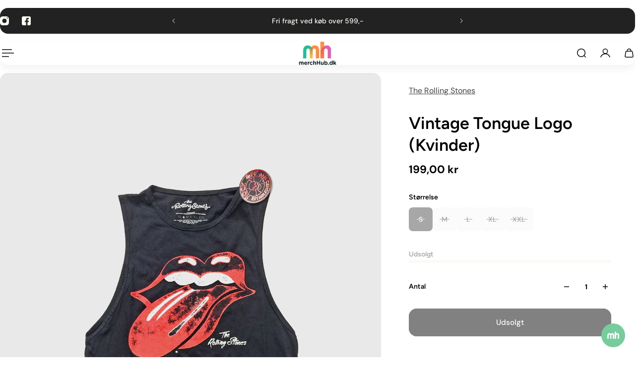

--- FILE ---
content_type: text/html; charset=utf-8
request_url: https://merchhub.dk/products/the-rolling-stones-vintage-tongue-logo-ladies-t-shirt-kvaster
body_size: 100633
content:
<!doctype html>
<html lang='da'>
  <head>
    <meta charset='utf-8'>
    <meta http-equiv='X-UA-Compatible' content='IE=edge'>
    <meta name='viewport' content='width=device-width,initial-scale=1'>
    <meta name='theme-color' content='9'><meta name='description' content='The Rolling Stones Vintage Tongue Logo T-shirt til kvinder - Køb nu hos Merchhub.dk - Officielt merchandise til gode priser og billig fragt'><link rel='icon' type='image/png' href='//merchhub.dk/cdn/shop/files/merchhub-fav.png?crop=center&height=32&v=1765490744&width=32'><meta property='og:site_name' content='www.merchhub.dk'>
<meta property='og:url' content='https://merchhub.dk/products/the-rolling-stones-vintage-tongue-logo-ladies-t-shirt-kvaster'>
<meta property='og:title' content='The Rolling Stones Vintage Tongue Logo T-shirt | Merchhub.dk'>
<meta property='og:type' content='product'>
<meta property='og:description' content='The Rolling Stones Vintage Tongue Logo T-shirt til kvinder - Køb nu hos Merchhub.dk - Officielt merchandise til gode priser og billig fragt'><meta
    property='og:image'
    content='http://merchhub.dk/cdn/shop/products/RSTVT01LB_PHOTO.jpg?crop=center&height=1000&v=1593869556&width=1000'
  >
  <meta
    property='og:image:secure_url'
    content='https://merchhub.dk/cdn/shop/products/RSTVT01LB_PHOTO.jpg?crop=center&height=1000&v=1593869556&width=1000'
  >
  <meta property='og:image:width' content='1000'>
  <meta property='og:image:height' content='1000'><meta property='og:price:amount' content='199,00'>
  <meta property='og:price:currency' content='DKK'><meta name='twitter:card' content='summary_large_image'>
<meta name='twitter:title' content='The Rolling Stones Vintage Tongue Logo T-shirt | Merchhub.dk'>
<meta name='twitter:description' content='The Rolling Stones Vintage Tongue Logo T-shirt til kvinder - Køb nu hos Merchhub.dk - Officielt merchandise til gode priser og billig fragt'>

    <link rel='canonical' href='https://merchhub.dk/products/the-rolling-stones-vintage-tongue-logo-ladies-t-shirt-kvaster'>
    <link rel='preconnect' href='https://cdn.shopify.com' crossorigin>
    <link rel='preconnect' href='https://fonts.shopifycdn.com' crossorigin>

    <title>
      The Rolling Stones Vintage Tongue Logo T-shirt | Merchhub.dk &ndash; www.merchhub.dk</title>

    <style data-shopify>:root{/* product card */--gsc-product-card-title-font-family:Figtree, sans-serif;--gsc-product-card-title-font-style:normal;--gsc-product-card-title-font-weight:600;--gsc-product-card-title-transform:normal;--gsc-product-card-title-letter-spacing:0px;--gsc-product-card-title-font-size:calc(1.4rem * 1.1);--gsc-product-card-title-line-height:calc(22 / 14);--gsc-product-card-price-font-family:Figtree, sans-serif;--gsc-product-card-price-font-size:var(--gsc-product-card-price-font-size-xs);--gsc-product-card-price-line-height:var(--gsc-product-card-price-line-height-xs);--gsc-product-card-price-font-weight:600;--gsc-product-card-media-bg-color:#e9e9e9;--gsc-product-card-media-bg-mix-mode:darken;--gsc-product-sale-badge-background:linear-gradient(24deg, rgba(197, 255, 46, 1) 14%, rgba(240, 255, 46, 1) 85%);--gsc-product-sale-badge-color:rgba(45, 45, 45, 1.0);--gsc-product-sold-out-badge-background:rgb(255, 253, 245);--gsc-product-sold-out-badge-color:20, 20, 22;--gsc-product-custom-badge-1-background:rgba(255, 253, 245, 1.0);--gsc-product-custom-badge-1-color:rgba(59, 57, 51, 1.0);--gsc-product-custom-badge-2-background:rgba(93, 84, 163, 1.0);--gsc-product-custom-badge-2-color:rgba(255, 255, 255, 1.0);--gsc-product-custom-badge-3-background:rgba(163, 103, 84, 1.0);--gsc-product-custom-badge-3-color:rgba(255, 255, 255, 1.0);--gsc-rating-stars-color:#f49a13;/* product and product card badges */--gsc-product-highlight-price-color:rgba(75, 135, 95, 1.0);--gsc-product-sale-amount-badge-background:linear-gradient(54deg, rgba(197, 255, 46, 1) 14%, rgba(240, 255, 46, 1) 83%);--gsc-product-sale-amount-badge-color:rgba(45, 45, 45, 1.0);/* cart icon in header */--gsc-header-cart-icon-background-color:linear-gradient(57deg, rgba(249, 119, 255, 1) 8%, rgba(54, 212, 255, 1) 47%, rgba(43, 252, 135, 1) 83%);--gsc-header-cart-icon-text-color:#3b3933;/* shipping bar */--gsc-free-shipping-bar-message-color:#141416;--gsc-free-shipping-bar-size:10px;--gsc-free-shipping-bar-bg-high:#f2efe3;--gsc-free-shipping-bar-color:linear-gradient(90deg, rgba(255, 167, 35, 1), rgba(165, 255, 51, 1) 100%);/* headings */--gsc-headings-font-family:Figtree, sans-serif;--gsc-headings-font-style:normal;--gsc-headings-font-weight:600;--gsc-headings-text-transform:normal;--gsc-headings-letter-spacing:0px;--gsc-headings-word-spacing:0rem;--gsc-headings-font-scale:1.0;/* body text */--gsc-body-font-family:"DM Sans", sans-serif;--gsc-body-font-style:normal;--gsc-body-font-weight:400;--gsc-body-font-scale:1.0;--gsc-body-font-opacity:75%;--gsc-body-font-letter-spacing:0px;/* button */--gsc-button-font-family:"DM Sans", sans-serif;--gsc-button-font-style:normal;--gsc-button-font-weight:500;--gsc-button-letter-spacing:0px;--gsc-button-font-size:calc(1.4rem * 1.1);--gsc-button-line-height:calc(22 / 14);--gsc-button-text-transform:normal;/* menu */--gsc-header-font-family:Figtree, sans-serif;--gsc-header-font-style:normal;--gsc-header-font-weight:600;--gsc-header-font-case:normal;--gsc-header-first-level-font-size:calc(var(--gsc-fz-11) * 1.0);--gsc-header-first-level-letter-spacing:0px;--gsc-header-second-level-font-size:calc(var(--gsc-fz-11) * 0.8);--gsc-header-third-level-font-size:calc(var(--gsc-fz-11) * 0.8);--gsc-drawer-font-family:Figtree, sans-serif;--gsc-drawer-font-style:normal;--gsc-drawer-font-weight:600;--gsc-drawer-font-case:normal;--gsc-drawer-first-level-font-size:calc(var(--gsc-fz-11) * 1.0);--gsc-drawer-first-level-letter-spacing:0px;--gsc-drawer-second-level-font-size:calc(var(--gsc-fz-11) * 0.8);--gsc-drawer-third-level-font-size:calc(var(--gsc-fz-11) * 0.8);--gsc-menu-line-height:calc(24 / 16);/* header icons */--gsc-header-icons-font-family:Figtree, sans-serif;--gsc-header-icons-font-style:normal;--gsc-header-icons-font-weight:400;--gsc-header-icons-font-letter-spacing:0px;--gsc-header-icons-font-size:calc(var(--gsc-fz-11) * 1.0);--gsc-header-icons-line-height:calc(var(--gsc-header-icons-font-size) * 1.5);--gsc-header-icons-gap:calc(10px * 1.0);--gsc-header-icons-text-transform:normal;/* icons */--gsc-blockquote-icon:url(//merchhub.dk/cdn/shop/t/16/assets/blockquote-icon_small.png?v=135287403125014426651765483331);/* container */--gsc-page-width:2560px;--gsc-aside-padding-size:var(--gsc-padding-inline-l);--gsc-modals-and-header-paddings:min(20px, var(--gsc-padding-inline-l));/* drawers and modals */--gsc-drawer-transition-duration:0.5s;--gsc-drawer-transition-timing:cubic-bezier(0.24, 0.25, 0, 1);--gsc-drawer-modal-shadow:none;--gsc-default-card-image-ratio:var(--gsc-large-portrait-image-ratio);--gsc-default-card-image-ratio-numeric:var(--gsc-large-portrait-image-ratio-numeric);--gsc-default-shape-fill-mode:cover;}body{--gsc-body-overlay-color:20 20 22 / 0.34;--gsc-body-overlay-opacity:66.0%;--gsc-body-overlay-blur:0.0px;--gsc-primary-button-border-width:2px;--gsc-secondary-button-border-width:2px;--gsc-tertiary-button-border-width:2px;}.color-1{--gsc-text-color:59, 57, 51;--gsc-background-color:255, 253, 245;--gsc-background-color-hover:#fff8dc;--gsc-foreground-color:242, 239, 227;--gsc-border-color:239, 235, 221;--gsc-primary-button-text-color:#fffdf5;--gsc-primary-button-bg-color:#ff8329;--gsc-primary-button-bg-color-rgb:255, 131, 41;--gsc-primary-button-bg-hover:#ff6b00;--gsc-primary-button-border-color:#ff8329;--gsc-primary-button-blur:13px;--gsc-secondary-button-text-color:#ff8329;--gsc-secondary-button-bg-color:rgba(0,0,0,0);--gsc-secondary-button-bg-color-rgb:0, 0, 0;--gsc-secondary-button-bg-hover:rgba(51, 51, 51, 0.0);--gsc-secondary-button-border-color:#ff8329;--gsc-secondary-button-blur:unset;--gsc-tertiary-button-text-color:#1e1e1e;--gsc-tertiary-button-bg-color:#9def1b54;--gsc-tertiary-button-bg-color-rgb:157, 239, 27;--gsc-tertiary-button-bg-hover:rgba(135, 210, 15, 0.33);--gsc-tertiary-button-border-color:#a8ca27;--gsc-tertiary-button-blur:2px;--gsc-link-button-text-color:#ff8329;--gsc-inputs-text-color:#3b3933;--gsc-inputs-text-color-rgb:59, 57, 51;--gsc-inputs-bg-color:#f2efe3;--gsc-inputs-bg-color-rgb:242, 239, 227;--gsc-inputs-bg-color-hover:#ede9d9;--gsc-inputs-controls-bg-color-hover:#eae5d2;--gsc-inputs-border-color:#efebdd;--gsc-inputs-border-color-rgb:239, 235, 221;}.color-2{--gsc-text-color:59, 57, 51;--gsc-background-color:242, 239, 227;--gsc-background-color-hover:#eae5d2;--gsc-foreground-color:236, 232, 218;--gsc-border-color:230, 225, 209;--gsc-primary-button-text-color:#ffffff;--gsc-primary-button-bg-color:#ffbf1a;--gsc-primary-button-bg-color-rgb:255, 191, 26;--gsc-primary-button-bg-hover:#f0ad00;--gsc-primary-button-border-color:#ffbf1a;--gsc-primary-button-blur:13px;--gsc-secondary-button-text-color:#ffbf1a;--gsc-secondary-button-bg-color:rgba(0,0,0,0);--gsc-secondary-button-bg-color-rgb:0, 0, 0;--gsc-secondary-button-bg-hover:rgba(51, 51, 51, 0.0);--gsc-secondary-button-border-color:#ffbf1a;--gsc-secondary-button-blur:unset;--gsc-tertiary-button-text-color:#ffffff;--gsc-tertiary-button-bg-color:#0e121b;--gsc-tertiary-button-bg-color-rgb:14, 18, 27;--gsc-tertiary-button-bg-hover:#313f5e;--gsc-tertiary-button-border-color:#0e121b;--gsc-tertiary-button-blur:2px;--gsc-link-button-text-color:#3b3933;--gsc-inputs-text-color:#3b3933;--gsc-inputs-text-color-rgb:59, 57, 51;--gsc-inputs-bg-color:#ece8da;--gsc-inputs-bg-color-rgb:236, 232, 218;--gsc-inputs-bg-color-hover:#e7e2d0;--gsc-inputs-controls-bg-color-hover:#e3dec9;--gsc-inputs-border-color:#e6e1d1;--gsc-inputs-border-color-rgb:230, 225, 209;}.color-3{--gsc-text-color:255, 253, 245;--gsc-background-color:34, 34, 34;--gsc-background-color-hover:#2f2f2f;--gsc-foreground-color:45, 45, 45;--gsc-border-color:73, 73, 73;--gsc-primary-button-text-color:#222222;--gsc-primary-button-bg-color:#f0ff2e;--gsc-primary-button-bg-color-rgb:240, 255, 46;--gsc-primary-button-bg-hover:#edff05;--gsc-primary-button-border-color:#f0ff2e;--gsc-primary-button-blur:13px;--gsc-secondary-button-text-color:#f0ff2e;--gsc-secondary-button-bg-color:rgba(0,0,0,0);--gsc-secondary-button-bg-color-rgb:0, 0, 0;--gsc-secondary-button-bg-hover:rgba(51, 51, 51, 0.0);--gsc-secondary-button-border-color:#f0ff2e;--gsc-secondary-button-blur:unset;--gsc-tertiary-button-text-color:#222222;--gsc-tertiary-button-bg-color:#ffffff;--gsc-tertiary-button-bg-color-rgb:255, 255, 255;--gsc-tertiary-button-bg-hover:#ebebeb;--gsc-tertiary-button-border-color:#ffffff;--gsc-tertiary-button-blur:2px;--gsc-link-button-text-color:#222222;--gsc-inputs-text-color:#fffdf5;--gsc-inputs-text-color-rgb:255, 253, 245;--gsc-inputs-bg-color:#2d2d2d;--gsc-inputs-bg-color-rgb:45, 45, 45;--gsc-inputs-bg-color-hover:#353535;--gsc-inputs-controls-bg-color-hover:#3a3a3a;--gsc-inputs-border-color:#cacaca;--gsc-inputs-border-color-rgb:202, 202, 202;}.color-4{--gsc-text-color:59, 57, 51;--gsc-background-color:249, 255, 46;--gsc-background-color-hover:#f8ff15;--gsc-foreground-color:255, 231, 19;--gsc-border-color:255, 239, 95;--gsc-primary-button-text-color:#f9ff2e;--gsc-primary-button-bg-color:#8729ff;--gsc-primary-button-bg-color-rgb:135, 41, 255;--gsc-primary-button-bg-hover:#7000ff;--gsc-primary-button-border-color:#8729ff;--gsc-primary-button-blur:13px;--gsc-secondary-button-text-color:#8729ff;--gsc-secondary-button-bg-color:rgba(0,0,0,0);--gsc-secondary-button-bg-color-rgb:0, 0, 0;--gsc-secondary-button-bg-hover:rgba(51, 51, 51, 0.0);--gsc-secondary-button-border-color:#8729ff;--gsc-secondary-button-blur:unset;--gsc-tertiary-button-text-color:#ffffff;--gsc-tertiary-button-bg-color:#000000;--gsc-tertiary-button-bg-color-rgb:0, 0, 0;--gsc-tertiary-button-bg-hover:#333333;--gsc-tertiary-button-border-color:#000000;--gsc-tertiary-button-blur:2px;--gsc-link-button-text-color:#3b3933;--gsc-inputs-text-color:#3b3933;--gsc-inputs-text-color-rgb:59, 57, 51;--gsc-inputs-bg-color:#ffe713;--gsc-inputs-bg-color-rgb:255, 231, 19;--gsc-inputs-bg-color-hover:#ffe504;--gsc-inputs-controls-bg-color-hover:#f9df00;--gsc-inputs-border-color:#ffe713;--gsc-inputs-border-color-rgb:255, 231, 19;}.color-5{--gsc-text-color:243, 252, 129;--gsc-background-color:61, 70, 48;--gsc-background-color-hover:#4a553a;--gsc-foreground-color:37, 40, 43;--gsc-border-color:55, 62, 45;--gsc-primary-button-text-color:#3d4630;--gsc-primary-button-bg-color:#ffbf1a;--gsc-primary-button-bg-color-rgb:255, 191, 26;--gsc-primary-button-bg-hover:#f0ad00;--gsc-primary-button-border-color:#ffbf1a;--gsc-primary-button-blur:13px;--gsc-secondary-button-text-color:#ffbf1a;--gsc-secondary-button-bg-color:rgba(0,0,0,0);--gsc-secondary-button-bg-color-rgb:0, 0, 0;--gsc-secondary-button-bg-hover:rgba(51, 51, 51, 0.0);--gsc-secondary-button-border-color:#ffbf1a;--gsc-secondary-button-blur:unset;--gsc-tertiary-button-text-color:#ffffff;--gsc-tertiary-button-bg-color:#000000;--gsc-tertiary-button-bg-color-rgb:0, 0, 0;--gsc-tertiary-button-bg-hover:#333333;--gsc-tertiary-button-border-color:#000000;--gsc-tertiary-button-blur:2px;--gsc-link-button-text-color:#f3fc81;--gsc-inputs-text-color:#f3fc81;--gsc-inputs-text-color-rgb:243, 252, 129;--gsc-inputs-bg-color:#25282b;--gsc-inputs-bg-color-rgb:37, 40, 43;--gsc-inputs-bg-color-hover:#2c3033;--gsc-inputs-controls-bg-color-hover:#313539;--gsc-inputs-border-color:#25282b;--gsc-inputs-border-color-rgb:37, 40, 43;}.color-6{--gsc-text-color:243, 252, 129;--gsc-background-color:37, 50, 48;--gsc-background-color-hover:#30413e;--gsc-foreground-color:50, 63, 61;--gsc-border-color:57, 73, 70;--gsc-primary-button-text-color:#253230;--gsc-primary-button-bg-color:#e1ff3e;--gsc-primary-button-bg-color-rgb:225, 255, 62;--gsc-primary-button-bg-hover:#dbff15;--gsc-primary-button-border-color:#e1ff3e;--gsc-primary-button-blur:13px;--gsc-secondary-button-text-color:#e1ff3e;--gsc-secondary-button-bg-color:rgba(0,0,0,0);--gsc-secondary-button-bg-color-rgb:0, 0, 0;--gsc-secondary-button-bg-hover:rgba(51, 51, 51, 0.0);--gsc-secondary-button-border-color:#e1ff3e;--gsc-secondary-button-blur:unset;--gsc-tertiary-button-text-color:#ffffff;--gsc-tertiary-button-bg-color:#000000;--gsc-tertiary-button-bg-color-rgb:0, 0, 0;--gsc-tertiary-button-bg-hover:#333333;--gsc-tertiary-button-border-color:#000000;--gsc-tertiary-button-blur:2px;--gsc-link-button-text-color:#f3fc81;--gsc-inputs-text-color:#f3fc81;--gsc-inputs-text-color-rgb:243, 252, 129;--gsc-inputs-bg-color:#323f3d;--gsc-inputs-bg-color-rgb:50, 63, 61;--gsc-inputs-bg-color-hover:#394845;--gsc-inputs-controls-bg-color-hover:#3d4d4b;--gsc-inputs-border-color:#323f3d;--gsc-inputs-border-color-rgb:50, 63, 61;}.color-7{--gsc-text-color:54, 52, 46;--gsc-background-color:247, 209, 73;--gsc-background-color-hover:#f6cb31;--gsc-foreground-color:254, 250, 232;--gsc-border-color:255, 229, 136;--gsc-primary-button-text-color:#fffdf5;--gsc-primary-button-bg-color:#ff8329;--gsc-primary-button-bg-color-rgb:255, 131, 41;--gsc-primary-button-bg-hover:#ff6b00;--gsc-primary-button-border-color:#ff8329;--gsc-primary-button-blur:13px;--gsc-secondary-button-text-color:#ff8329;--gsc-secondary-button-bg-color:rgba(0,0,0,0);--gsc-secondary-button-bg-color-rgb:0, 0, 0;--gsc-secondary-button-bg-hover:rgba(51, 51, 51, 0.0);--gsc-secondary-button-border-color:#ff8329;--gsc-secondary-button-blur:unset;--gsc-tertiary-button-text-color:#ffffff;--gsc-tertiary-button-bg-color:#000000;--gsc-tertiary-button-bg-color-rgb:0, 0, 0;--gsc-tertiary-button-bg-hover:#333333;--gsc-tertiary-button-border-color:#000000;--gsc-tertiary-button-blur:2px;--gsc-link-button-text-color:#36342e;--gsc-inputs-text-color:#36342e;--gsc-inputs-text-color-rgb:54, 52, 46;--gsc-inputs-bg-color:#fefae8;--gsc-inputs-bg-color-rgb:254, 250, 232;--gsc-inputs-bg-color-hover:#fdf7d9;--gsc-inputs-controls-bg-color-hover:#fdf5d0;--gsc-inputs-border-color:#efebdd;--gsc-inputs-border-color-rgb:239, 235, 221;}.color-8{--gsc-text-color:255, 251, 193;--gsc-background-color:176, 65, 38;--gsc-background-color-hover:#c5492b;--gsc-foreground-color:255, 105, 58;--gsc-border-color:218, 90, 50;--gsc-primary-button-text-color:#7e2e1b;--gsc-primary-button-bg-color:#eeff31;--gsc-primary-button-bg-color-rgb:238, 255, 49;--gsc-primary-button-bg-hover:#ebff08;--gsc-primary-button-border-color:#eeff31;--gsc-primary-button-blur:13px;--gsc-secondary-button-text-color:#eeff31;--gsc-secondary-button-bg-color:rgba(0,0,0,0);--gsc-secondary-button-bg-color-rgb:0, 0, 0;--gsc-secondary-button-bg-hover:rgba(51, 51, 51, 0.0);--gsc-secondary-button-border-color:#eeff31;--gsc-secondary-button-blur:unset;--gsc-tertiary-button-text-color:#1e1e1e;--gsc-tertiary-button-bg-color:#9def1b54;--gsc-tertiary-button-bg-color-rgb:157, 239, 27;--gsc-tertiary-button-bg-hover:rgba(135, 210, 15, 0.33);--gsc-tertiary-button-border-color:#a8ca27;--gsc-tertiary-button-blur:2px;--gsc-link-button-text-color:#fffbc1;--gsc-inputs-text-color:#fffbc1;--gsc-inputs-text-color-rgb:255, 251, 193;--gsc-inputs-bg-color:#ff693a;--gsc-inputs-bg-color-rgb:255, 105, 58;--gsc-inputs-bg-color-hover:#ff5d2b;--gsc-inputs-controls-bg-color-hover:#ff5621;--gsc-inputs-border-color:#ff693a;--gsc-inputs-border-color-rgb:255, 105, 58;}body,.color-9{--gsc-text-color:0, 0, 0;--gsc-background-color:255, 255, 255;--gsc-background-color-hover:#f2f2f2;--gsc-foreground-color:244, 244, 244;--gsc-border-color:239, 239, 239;--gsc-primary-button-text-color:#ffffff;--gsc-primary-button-bg-color:#000000;--gsc-primary-button-bg-color-rgb:0, 0, 0;--gsc-primary-button-bg-hover:#333333;--gsc-primary-button-border-color:#000000;--gsc-primary-button-blur:13px;--gsc-secondary-button-text-color:#ffffff;--gsc-secondary-button-bg-color:#000000;--gsc-secondary-button-bg-color-rgb:0, 0, 0;--gsc-secondary-button-bg-hover:#333333;--gsc-secondary-button-border-color:#000000;--gsc-secondary-button-blur:2px;--gsc-tertiary-button-text-color:#ffffff;--gsc-tertiary-button-bg-color:#000000;--gsc-tertiary-button-bg-color-rgb:0, 0, 0;--gsc-tertiary-button-bg-hover:#333333;--gsc-tertiary-button-border-color:#000000;--gsc-tertiary-button-blur:2px;--gsc-link-button-text-color:#000000;--gsc-inputs-text-color:#000000;--gsc-inputs-text-color-rgb:0, 0, 0;--gsc-inputs-bg-color:#f4f4f4;--gsc-inputs-bg-color-rgb:244, 244, 244;--gsc-inputs-bg-color-hover:#ececec;--gsc-inputs-controls-bg-color-hover:#e7e7e7;--gsc-inputs-border-color:#efefef;--gsc-inputs-border-color-rgb:239, 239, 239;}.color-10{--gsc-text-color:255, 255, 255;--gsc-background-color:0, 0, 0;--gsc-background-color-hover:#0d0d0d;--gsc-foreground-color:59, 59, 59;--gsc-border-color:73, 73, 73;--gsc-primary-button-text-color:#000000;--gsc-primary-button-bg-color:#ffffff;--gsc-primary-button-bg-color-rgb:255, 255, 255;--gsc-primary-button-bg-hover:#ebebeb;--gsc-primary-button-border-color:#ffffff;--gsc-primary-button-blur:13px;--gsc-secondary-button-text-color:#000000;--gsc-secondary-button-bg-color:#ffffff;--gsc-secondary-button-bg-color-rgb:255, 255, 255;--gsc-secondary-button-bg-hover:#ebebeb;--gsc-secondary-button-border-color:#ffffff;--gsc-secondary-button-blur:2px;--gsc-tertiary-button-text-color:#000000;--gsc-tertiary-button-bg-color:#ffffff;--gsc-tertiary-button-bg-color-rgb:255, 255, 255;--gsc-tertiary-button-bg-hover:#ebebeb;--gsc-tertiary-button-border-color:#ffffff;--gsc-tertiary-button-blur:2px;--gsc-link-button-text-color:#ffffff;--gsc-inputs-text-color:#ffffff;--gsc-inputs-text-color-rgb:255, 255, 255;--gsc-inputs-bg-color:#323232;--gsc-inputs-bg-color-rgb:50, 50, 50;--gsc-inputs-bg-color-hover:#3a3a3a;--gsc-inputs-controls-bg-color-hover:#3f3f3f;--gsc-inputs-border-color:#424242;--gsc-inputs-border-color-rgb:66, 66, 66;}body,.color-1,.color-2,.color-3,.color-4,.color-5,.color-6,.color-7,.color-8,.color-9,.color-10{--gsc-white-color:255, 255, 255;--gsc-black-color:0, 0, 0;--gsc-green-color:83, 158, 58;--gsc-yellow-color:255, 165, 29;--gsc-red-color:195, 59, 59;--gsc-blue-color:62, 46, 255;--gsc-text-color-0:rgba(var(--gsc-text-color), 0);--gsc-text-color-5:rgba(var(--gsc-text-color), 0.05);--gsc-text-color-10:rgba(var(--gsc-text-color), 0.1);--gsc-text-color-15:rgba(var(--gsc-text-color), 0.15);--gsc-text-color-20:rgba(var(--gsc-text-color), 0.2);--gsc-text-color-25:rgba(var(--gsc-text-color), 0.25);--gsc-text-color-30:rgba(var(--gsc-text-color), 0.3);--gsc-text-color-35:rgba(var(--gsc-text-color), 0.35);--gsc-text-color-40:rgba(var(--gsc-text-color), 0.4);--gsc-text-color-45:rgba(var(--gsc-text-color), 0.45);--gsc-text-color-50:rgba(var(--gsc-text-color), 0.5);--gsc-text-color-55:rgba(var(--gsc-text-color), 0.55);--gsc-text-color-60:rgba(var(--gsc-text-color), 0.6);--gsc-text-color-65:rgba(var(--gsc-text-color), 0.65);--gsc-text-color-70:rgba(var(--gsc-text-color), 0.7);--gsc-text-color-75:rgba(var(--gsc-text-color), 0.75);--gsc-text-color-80:rgba(var(--gsc-text-color), 0.8);--gsc-text-color-85:rgba(var(--gsc-text-color), 0.85);--gsc-text-color-90:rgba(var(--gsc-text-color), 0.9);--gsc-text-color-95:rgba(var(--gsc-text-color), 0.95);--gsc-text-color-100:rgba(var(--gsc-text-color), 1);--gsc-background-color-0:rgba(var(--gsc-background-color), 0);--gsc-background-color-5:rgba(var(--gsc-background-color), 0.05);--gsc-background-color-10:rgba(var(--gsc-background-color), 0.1);--gsc-background-color-15:rgba(var(--gsc-background-color), 0.15);--gsc-background-color-20:rgba(var(--gsc-background-color), 0.2);--gsc-background-color-25:rgba(var(--gsc-background-color), 0.25);--gsc-background-color-30:rgba(var(--gsc-background-color), 0.3);--gsc-background-color-35:rgba(var(--gsc-background-color), 0.35);--gsc-background-color-40:rgba(var(--gsc-background-color), 0.4);--gsc-background-color-45:rgba(var(--gsc-background-color), 0.45);--gsc-background-color-50:rgba(var(--gsc-background-color), 0.5);--gsc-background-color-55:rgba(var(--gsc-background-color), 0.55);--gsc-background-color-60:rgba(var(--gsc-background-color), 0.6);--gsc-background-color-65:rgba(var(--gsc-background-color), 0.65);--gsc-background-color-70:rgba(var(--gsc-background-color), 0.7);--gsc-background-color-75:rgba(var(--gsc-background-color), 0.75);--gsc-background-color-80:rgba(var(--gsc-background-color), 0.8);--gsc-background-color-85:rgba(var(--gsc-background-color), 0.85);--gsc-background-color-90:rgba(var(--gsc-background-color), 0.9);--gsc-background-color-95:rgba(var(--gsc-background-color), 0.95);--gsc-background-color-100:rgba(var(--gsc-background-color), 1);--gsc-foreground-color-0:rgba(var(--gsc-foreground-color), 0);--gsc-foreground-color-5:rgba(var(--gsc-foreground-color), 0.05);--gsc-foreground-color-10:rgba(var(--gsc-foreground-color), 0.1);--gsc-foreground-color-15:rgba(var(--gsc-foreground-color), 0.15);--gsc-foreground-color-20:rgba(var(--gsc-foreground-color), 0.2);--gsc-foreground-color-25:rgba(var(--gsc-foreground-color), 0.25);--gsc-foreground-color-30:rgba(var(--gsc-foreground-color), 0.3);--gsc-foreground-color-35:rgba(var(--gsc-foreground-color), 0.35);--gsc-foreground-color-40:rgba(var(--gsc-foreground-color), 0.4);--gsc-foreground-color-45:rgba(var(--gsc-foreground-color), 0.45);--gsc-foreground-color-50:rgba(var(--gsc-foreground-color), 0.5);--gsc-foreground-color-55:rgba(var(--gsc-foreground-color), 0.55);--gsc-foreground-color-60:rgba(var(--gsc-foreground-color), 0.6);--gsc-foreground-color-65:rgba(var(--gsc-foreground-color), 0.65);--gsc-foreground-color-70:rgba(var(--gsc-foreground-color), 0.7);--gsc-foreground-color-75:rgba(var(--gsc-foreground-color), 0.75);--gsc-foreground-color-80:rgba(var(--gsc-foreground-color), 0.8);--gsc-foreground-color-85:rgba(var(--gsc-foreground-color), 0.85);--gsc-foreground-color-90:rgba(var(--gsc-foreground-color), 0.9);--gsc-foreground-color-95:rgba(var(--gsc-foreground-color), 0.95);--gsc-foreground-color-100:rgba(var(--gsc-foreground-color), 1);--gsc-primary-button-bg-color-90:rgba(var(--gsc-primary-button-bg-color-rgb), 0.9);--gsc-primary-button-bg-color-100:rgba(var(--gsc-primary-button-bg-color-rgb), 1);--gsc-primary-button-text-color-100:rgba(var(--gsc-primary-button-text-color), 1);--gsc-secondary-button-bg-color-90:rgba(var(--gsc-secondary-button-bg-color-rgb), 0.9);--gsc-secondary-button-bg-color-100:rgba(var(--gsc-secondary-button-bg-color-rgb), 1);--gsc-secondary-button-text-color-100:rgba(var(--gsc-secondary-button-text-color), 1);--gsc-tertiary-button-bg-color-90:rgba(var(--gsc-tertiary-button-bg-color-rgb), 0.9);--gsc-tertiary-button-bg-color-100:rgba(var(--gsc-tertiary-button-bg-color-rgb), 1);--gsc-tertiary-button-text-color-100:rgba(var(--gsc-tertiary-button-text-color), 1);--gsc-border-color-100:rgba(var(--gsc-border-color), 1);--gsc-white-color-0:rgba(var(--gsc-white-color), 0);--gsc-white-color-5:rgba(var(--gsc-white-color), 0.05);--gsc-white-color-10:rgba(var(--gsc-white-color), 0.1);--gsc-white-color-15:rgba(var(--gsc-white-color), 0.15);--gsc-white-color-20:rgba(var(--gsc-white-color), 0.2);--gsc-white-color-25:rgba(var(--gsc-white-color), 0.25);--gsc-white-color-30:rgba(var(--gsc-white-color), 0.3);--gsc-white-color-35:rgba(var(--gsc-white-color), 0.35);--gsc-white-color-40:rgba(var(--gsc-white-color), 0.4);--gsc-white-color-45:rgba(var(--gsc-white-color), 0.45);--gsc-white-color-50:rgba(var(--gsc-white-color), 0.5);--gsc-white-color-55:rgba(var(--gsc-white-color), 0.55);--gsc-white-color-60:rgba(var(--gsc-white-color), 0.6);--gsc-white-color-65:rgba(var(--gsc-white-color), 0.65);--gsc-white-color-70:rgba(var(--gsc-white-color), 0.7);--gsc-white-color-75:rgba(var(--gsc-white-color), 0.75);--gsc-white-color-80:rgba(var(--gsc-white-color), 0.8);--gsc-white-color-85:rgba(var(--gsc-white-color), 0.85);--gsc-white-color-90:rgba(var(--gsc-white-color), 0.9);--gsc-white-color-95:rgba(var(--gsc-white-color), 0.95);--gsc-white-color-100:rgba(var(--gsc-white-color), 1);--gsc-green-color-100:rgba(var(--gsc-green-color), 1);--gsc-yellow-color-35:rgba(var(--gsc-yellow-color), 0.35);--gsc-yellow-color-100:rgba(var(--gsc-yellow-color), 1);--gsc-red-color-100:rgba(var(--gsc-red-color), 1);--gsc-black-color-0:rgba(var(--gsc-black-color), 0);--gsc-black-color-5:rgba(var(--gsc-black-color), 0.05);--gsc-black-color-10:rgba(var(--gsc-black-color), 0.1);--gsc-black-color-15:rgba(var(--gsc-black-color), 0.15);--gsc-black-color-20:rgba(var(--gsc-black-color), 0.2);--gsc-black-color-25:rgba(var(--gsc-black-color), 0.25);--gsc-black-color-30:rgba(var(--gsc-black-color), 0.3);--gsc-black-color-35:rgba(var(--gsc-black-color), 0.35);--gsc-black-color-40:rgba(var(--gsc-black-color), 0.4);--gsc-black-color-45:rgba(var(--gsc-black-color), 0.45);--gsc-black-color-50:rgba(var(--gsc-black-color), 0.5);--gsc-black-color-55:rgba(var(--gsc-black-color), 0.55);--gsc-black-color-60:rgba(var(--gsc-black-color), 0.6);--gsc-black-color-65:rgba(var(--gsc-black-color), 0.65);--gsc-black-color-70:rgba(var(--gsc-black-color), 0.7);--gsc-black-color-75:rgba(var(--gsc-black-color), 0.75);--gsc-black-color-80:rgba(var(--gsc-black-color), 0.8);--gsc-black-color-85:rgba(var(--gsc-black-color), 0.85);--gsc-black-color-90:rgba(var(--gsc-black-color), 0.9);--gsc-black-color-95:rgba(var(--gsc-black-color), 0.95);--gsc-black-color-100:rgba(var(--gsc-black-color), 1);}</style> 

    


  <link href="//merchhub.dk/cdn/shop/t/16/assets/main-BVJ_5JXW.css?v=139808554289717090191765483334" rel="stylesheet" type="text/css" media="all" />




  <script src="//merchhub.dk/cdn/shop/t/16/assets/main-a17IIrZU.js?v=173736341428016075041765483335" type="module" crossorigin="anonymous"></script>


    
    <link rel='preload' as='font' href='//merchhub.dk/cdn/fonts/dm_sans/dmsans_n4.ec80bd4dd7e1a334c969c265873491ae56018d72.woff2' type='font/woff2' crossorigin><style data-shopify>
    @font-face {
  font-family: "DM Sans";
  font-weight: 400;
  font-style: normal;
  font-display: swap;
  src: url("//merchhub.dk/cdn/fonts/dm_sans/dmsans_n4.ec80bd4dd7e1a334c969c265873491ae56018d72.woff2") format("woff2"),
       url("//merchhub.dk/cdn/fonts/dm_sans/dmsans_n4.87bdd914d8a61247b911147ae68e754d695c58a6.woff") format("woff");
}


    @font-face {
  font-family: "DM Sans";
  font-weight: 300;
  font-style: normal;
  font-display: swap;
  src: url("//merchhub.dk/cdn/fonts/dm_sans/dmsans_n3.d218434bb518134511e5205d90c23cfb8a1b261b.woff2") format("woff2"),
       url("//merchhub.dk/cdn/fonts/dm_sans/dmsans_n3.0c324a11de656e0e3f656188ad5de9ff34f70c04.woff") format("woff");
}

    @font-face {
  font-family: "DM Sans";
  font-weight: 400;
  font-style: normal;
  font-display: swap;
  src: url("//merchhub.dk/cdn/fonts/dm_sans/dmsans_n4.ec80bd4dd7e1a334c969c265873491ae56018d72.woff2") format("woff2"),
       url("//merchhub.dk/cdn/fonts/dm_sans/dmsans_n4.87bdd914d8a61247b911147ae68e754d695c58a6.woff") format("woff");
}

    @font-face {
  font-family: "DM Sans";
  font-weight: 500;
  font-style: normal;
  font-display: swap;
  src: url("//merchhub.dk/cdn/fonts/dm_sans/dmsans_n5.8a0f1984c77eb7186ceb87c4da2173ff65eb012e.woff2") format("woff2"),
       url("//merchhub.dk/cdn/fonts/dm_sans/dmsans_n5.9ad2e755a89e15b3d6c53259daad5fc9609888e6.woff") format("woff");
}

    @font-face {
  font-family: "DM Sans";
  font-weight: 600;
  font-style: normal;
  font-display: swap;
  src: url("//merchhub.dk/cdn/fonts/dm_sans/dmsans_n6.70a2453ea926d613c6a2f89af05180d14b3a7c96.woff2") format("woff2"),
       url("//merchhub.dk/cdn/fonts/dm_sans/dmsans_n6.355605667bef215872257574b57fc097044f7e20.woff") format("woff");
}

    @font-face {
  font-family: "DM Sans";
  font-weight: 700;
  font-style: normal;
  font-display: swap;
  src: url("//merchhub.dk/cdn/fonts/dm_sans/dmsans_n7.97e21d81502002291ea1de8aefb79170c6946ce5.woff2") format("woff2"),
       url("//merchhub.dk/cdn/fonts/dm_sans/dmsans_n7.af5c214f5116410ca1d53a2090665620e78e2e1b.woff") format("woff");
}


    @font-face {
  font-family: "DM Sans";
  font-weight: 300;
  font-style: italic;
  font-display: swap;
  src: url("//merchhub.dk/cdn/fonts/dm_sans/dmsans_i3.cf32206a8995abc7c8c1c761d4057a4728acd370.woff2") format("woff2"),
       url("//merchhub.dk/cdn/fonts/dm_sans/dmsans_i3.b485aa24a097d5067a26fc4100ad5d538e05ee39.woff") format("woff");
}

    @font-face {
  font-family: "DM Sans";
  font-weight: 400;
  font-style: italic;
  font-display: swap;
  src: url("//merchhub.dk/cdn/fonts/dm_sans/dmsans_i4.b8fe05e69ee95d5a53155c346957d8cbf5081c1a.woff2") format("woff2"),
       url("//merchhub.dk/cdn/fonts/dm_sans/dmsans_i4.403fe28ee2ea63e142575c0aa47684d65f8c23a0.woff") format("woff");
}

    @font-face {
  font-family: "DM Sans";
  font-weight: 500;
  font-style: italic;
  font-display: swap;
  src: url("//merchhub.dk/cdn/fonts/dm_sans/dmsans_i5.8654104650c013677e3def7db9b31bfbaa34e59a.woff2") format("woff2"),
       url("//merchhub.dk/cdn/fonts/dm_sans/dmsans_i5.a0dc844d8a75a4232f255fc600ad5a295572bed9.woff") format("woff");
}

    @font-face {
  font-family: "DM Sans";
  font-weight: 600;
  font-style: italic;
  font-display: swap;
  src: url("//merchhub.dk/cdn/fonts/dm_sans/dmsans_i6.b7d5b35c5f29523529e1bf4a3d0de71a44a277b6.woff2") format("woff2"),
       url("//merchhub.dk/cdn/fonts/dm_sans/dmsans_i6.9b760cc5bdd17b4de2c70249ba49bd707f27a31b.woff") format("woff");
}

    @font-face {
  font-family: "DM Sans";
  font-weight: 700;
  font-style: italic;
  font-display: swap;
  src: url("//merchhub.dk/cdn/fonts/dm_sans/dmsans_i7.52b57f7d7342eb7255084623d98ab83fd96e7f9b.woff2") format("woff2"),
       url("//merchhub.dk/cdn/fonts/dm_sans/dmsans_i7.d5e14ef18a1d4a8ce78a4187580b4eb1759c2eda.woff") format("woff");
}

  </style>


<link rel='preload' as='font' href='//merchhub.dk/cdn/fonts/figtree/figtree_n6.9d1ea52bb49a0a86cfd1b0383d00f83d3fcc14de.woff2' type='font/woff2' crossorigin><style data-shopify>
    @font-face {
  font-family: Figtree;
  font-weight: 600;
  font-style: normal;
  font-display: swap;
  src: url("//merchhub.dk/cdn/fonts/figtree/figtree_n6.9d1ea52bb49a0a86cfd1b0383d00f83d3fcc14de.woff2") format("woff2"),
       url("//merchhub.dk/cdn/fonts/figtree/figtree_n6.f0fcdea525a0e47b2ae4ab645832a8e8a96d31d3.woff") format("woff");
}


    @font-face {
  font-family: Figtree;
  font-weight: 300;
  font-style: normal;
  font-display: swap;
  src: url("//merchhub.dk/cdn/fonts/figtree/figtree_n3.e4cc0323f8b9feb279bf6ced9d868d88ce80289f.woff2") format("woff2"),
       url("//merchhub.dk/cdn/fonts/figtree/figtree_n3.db79ac3fb83d054d99bd79fccf8e8782b5cf449e.woff") format("woff");
}

    @font-face {
  font-family: Figtree;
  font-weight: 400;
  font-style: normal;
  font-display: swap;
  src: url("//merchhub.dk/cdn/fonts/figtree/figtree_n4.3c0838aba1701047e60be6a99a1b0a40ce9b8419.woff2") format("woff2"),
       url("//merchhub.dk/cdn/fonts/figtree/figtree_n4.c0575d1db21fc3821f17fd6617d3dee552312137.woff") format("woff");
}

    @font-face {
  font-family: Figtree;
  font-weight: 500;
  font-style: normal;
  font-display: swap;
  src: url("//merchhub.dk/cdn/fonts/figtree/figtree_n5.3b6b7df38aa5986536945796e1f947445832047c.woff2") format("woff2"),
       url("//merchhub.dk/cdn/fonts/figtree/figtree_n5.f26bf6dcae278b0ed902605f6605fa3338e81dab.woff") format("woff");
}

    @font-face {
  font-family: Figtree;
  font-weight: 600;
  font-style: normal;
  font-display: swap;
  src: url("//merchhub.dk/cdn/fonts/figtree/figtree_n6.9d1ea52bb49a0a86cfd1b0383d00f83d3fcc14de.woff2") format("woff2"),
       url("//merchhub.dk/cdn/fonts/figtree/figtree_n6.f0fcdea525a0e47b2ae4ab645832a8e8a96d31d3.woff") format("woff");
}

    @font-face {
  font-family: Figtree;
  font-weight: 700;
  font-style: normal;
  font-display: swap;
  src: url("//merchhub.dk/cdn/fonts/figtree/figtree_n7.2fd9bfe01586148e644724096c9d75e8c7a90e55.woff2") format("woff2"),
       url("//merchhub.dk/cdn/fonts/figtree/figtree_n7.ea05de92d862f9594794ab281c4c3a67501ef5fc.woff") format("woff");
}


    @font-face {
  font-family: Figtree;
  font-weight: 300;
  font-style: italic;
  font-display: swap;
  src: url("//merchhub.dk/cdn/fonts/figtree/figtree_i3.914abbe7a583759f0a18bf02652c9ee1f4bb1c6d.woff2") format("woff2"),
       url("//merchhub.dk/cdn/fonts/figtree/figtree_i3.3d7354f07ddb3c61082efcb69896c65d6c00d9fa.woff") format("woff");
}

    @font-face {
  font-family: Figtree;
  font-weight: 400;
  font-style: italic;
  font-display: swap;
  src: url("//merchhub.dk/cdn/fonts/figtree/figtree_i4.89f7a4275c064845c304a4cf8a4a586060656db2.woff2") format("woff2"),
       url("//merchhub.dk/cdn/fonts/figtree/figtree_i4.6f955aaaafc55a22ffc1f32ecf3756859a5ad3e2.woff") format("woff");
}

    @font-face {
  font-family: Figtree;
  font-weight: 500;
  font-style: italic;
  font-display: swap;
  src: url("//merchhub.dk/cdn/fonts/figtree/figtree_i5.969396f679a62854cf82dbf67acc5721e41351f0.woff2") format("woff2"),
       url("//merchhub.dk/cdn/fonts/figtree/figtree_i5.93bc1cad6c73ca9815f9777c49176dfc9d2890dd.woff") format("woff");
}

    @font-face {
  font-family: Figtree;
  font-weight: 600;
  font-style: italic;
  font-display: swap;
  src: url("//merchhub.dk/cdn/fonts/figtree/figtree_i6.702baae75738b446cfbed6ac0d60cab7b21e61ba.woff2") format("woff2"),
       url("//merchhub.dk/cdn/fonts/figtree/figtree_i6.6b8dc40d16c9905d29525156e284509f871ce8f9.woff") format("woff");
}

    @font-face {
  font-family: Figtree;
  font-weight: 700;
  font-style: italic;
  font-display: swap;
  src: url("//merchhub.dk/cdn/fonts/figtree/figtree_i7.06add7096a6f2ab742e09ec7e498115904eda1fe.woff2") format("woff2"),
       url("//merchhub.dk/cdn/fonts/figtree/figtree_i7.ee584b5fcaccdbb5518c0228158941f8df81b101.woff") format("woff");
}

  </style>















    <script>window.performance && window.performance.mark && window.performance.mark('shopify.content_for_header.start');</script><meta name="google-site-verification" content="QdszVk8TfJYCu8qj4AvXeXVCgfbURw5eLKlCBLEzCug">
<meta id="shopify-digital-wallet" name="shopify-digital-wallet" content="/35899408519/digital_wallets/dialog">
<link rel="alternate" type="application/json+oembed" href="https://merchhub.dk/products/the-rolling-stones-vintage-tongue-logo-ladies-t-shirt-kvaster.oembed">
<script async="async" src="/checkouts/internal/preloads.js?locale=da-DK"></script>
<script id="shopify-features" type="application/json">{"accessToken":"4faa453dc956e8b7b33e5acc21b3f57a","betas":["rich-media-storefront-analytics"],"domain":"merchhub.dk","predictiveSearch":true,"shopId":35899408519,"locale":"da"}</script>
<script>var Shopify = Shopify || {};
Shopify.shop = "www-merchhub-dk.myshopify.com";
Shopify.locale = "da";
Shopify.currency = {"active":"DKK","rate":"1.0"};
Shopify.country = "DK";
Shopify.theme = {"name":"Opdateret kopi af Aurora","id":185402229060,"schema_name":"Aurora","schema_version":"5.0.2","theme_store_id":1770,"role":"main"};
Shopify.theme.handle = "null";
Shopify.theme.style = {"id":null,"handle":null};
Shopify.cdnHost = "merchhub.dk/cdn";
Shopify.routes = Shopify.routes || {};
Shopify.routes.root = "/";</script>
<script type="module">!function(o){(o.Shopify=o.Shopify||{}).modules=!0}(window);</script>
<script>!function(o){function n(){var o=[];function n(){o.push(Array.prototype.slice.apply(arguments))}return n.q=o,n}var t=o.Shopify=o.Shopify||{};t.loadFeatures=n(),t.autoloadFeatures=n()}(window);</script>
<script id="shop-js-analytics" type="application/json">{"pageType":"product"}</script>
<script defer="defer" async type="module" src="//merchhub.dk/cdn/shopifycloud/shop-js/modules/v2/client.init-shop-cart-sync_BWUFHQxD.da.esm.js"></script>
<script defer="defer" async type="module" src="//merchhub.dk/cdn/shopifycloud/shop-js/modules/v2/chunk.common_CxPaeDJ-.esm.js"></script>
<script defer="defer" async type="module" src="//merchhub.dk/cdn/shopifycloud/shop-js/modules/v2/chunk.modal_DY3Xiats.esm.js"></script>
<script type="module">
  await import("//merchhub.dk/cdn/shopifycloud/shop-js/modules/v2/client.init-shop-cart-sync_BWUFHQxD.da.esm.js");
await import("//merchhub.dk/cdn/shopifycloud/shop-js/modules/v2/chunk.common_CxPaeDJ-.esm.js");
await import("//merchhub.dk/cdn/shopifycloud/shop-js/modules/v2/chunk.modal_DY3Xiats.esm.js");

  window.Shopify.SignInWithShop?.initShopCartSync?.({"fedCMEnabled":true,"windoidEnabled":true});

</script>
<script>(function() {
  var isLoaded = false;
  function asyncLoad() {
    if (isLoaded) return;
    isLoaded = true;
    var urls = ["\/\/cdn.shopify.com\/proxy\/6c1a1e14ef348ce85dff4b67e56ff9a03d5f05e67ecbfcada0470eebf0f4cd34\/konigle.com\/sf\/profitjs\/dd093823de1c4fd7ade437723ad76a15\/init.js?shop=www-merchhub-dk.myshopify.com\u0026sp-cache-control=cHVibGljLCBtYXgtYWdlPTkwMA","https:\/\/api.revy.io\/bundle.js?shop=www-merchhub-dk.myshopify.com","https:\/\/script.pop-convert.com\/new-micro\/production.pc.min.js?unique_id=www-merchhub-dk.myshopify.com\u0026shop=www-merchhub-dk.myshopify.com","https:\/\/cdn.s3.pop-convert.com\/pcjs.production.min.js?unique_id=www-merchhub-dk.myshopify.com\u0026shop=www-merchhub-dk.myshopify.com"];
    for (var i = 0; i < urls.length; i++) {
      var s = document.createElement('script');
      s.type = 'text/javascript';
      s.async = true;
      s.src = urls[i];
      var x = document.getElementsByTagName('script')[0];
      x.parentNode.insertBefore(s, x);
    }
  };
  if(window.attachEvent) {
    window.attachEvent('onload', asyncLoad);
  } else {
    window.addEventListener('load', asyncLoad, false);
  }
})();</script>
<script id="__st">var __st={"a":35899408519,"offset":3600,"reqid":"f88904cf-95c4-4990-b028-218f16785ccb-1769903472","pageurl":"merchhub.dk\/products\/the-rolling-stones-vintage-tongue-logo-ladies-t-shirt-kvaster","u":"f10099df95d7","p":"product","rtyp":"product","rid":5412429922468};</script>
<script>window.ShopifyPaypalV4VisibilityTracking = true;</script>
<script id="captcha-bootstrap">!function(){'use strict';const t='contact',e='account',n='new_comment',o=[[t,t],['blogs',n],['comments',n],[t,'customer']],c=[[e,'customer_login'],[e,'guest_login'],[e,'recover_customer_password'],[e,'create_customer']],r=t=>t.map((([t,e])=>`form[action*='/${t}']:not([data-nocaptcha='true']) input[name='form_type'][value='${e}']`)).join(','),a=t=>()=>t?[...document.querySelectorAll(t)].map((t=>t.form)):[];function s(){const t=[...o],e=r(t);return a(e)}const i='password',u='form_key',d=['recaptcha-v3-token','g-recaptcha-response','h-captcha-response',i],f=()=>{try{return window.sessionStorage}catch{return}},m='__shopify_v',_=t=>t.elements[u];function p(t,e,n=!1){try{const o=window.sessionStorage,c=JSON.parse(o.getItem(e)),{data:r}=function(t){const{data:e,action:n}=t;return t[m]||n?{data:e,action:n}:{data:t,action:n}}(c);for(const[e,n]of Object.entries(r))t.elements[e]&&(t.elements[e].value=n);n&&o.removeItem(e)}catch(o){console.error('form repopulation failed',{error:o})}}const l='form_type',E='cptcha';function T(t){t.dataset[E]=!0}const w=window,h=w.document,L='Shopify',v='ce_forms',y='captcha';let A=!1;((t,e)=>{const n=(g='f06e6c50-85a8-45c8-87d0-21a2b65856fe',I='https://cdn.shopify.com/shopifycloud/storefront-forms-hcaptcha/ce_storefront_forms_captcha_hcaptcha.v1.5.2.iife.js',D={infoText:'Beskyttet af hCaptcha',privacyText:'Beskyttelse af persondata',termsText:'Vilkår'},(t,e,n)=>{const o=w[L][v],c=o.bindForm;if(c)return c(t,g,e,D).then(n);var r;o.q.push([[t,g,e,D],n]),r=I,A||(h.body.append(Object.assign(h.createElement('script'),{id:'captcha-provider',async:!0,src:r})),A=!0)});var g,I,D;w[L]=w[L]||{},w[L][v]=w[L][v]||{},w[L][v].q=[],w[L][y]=w[L][y]||{},w[L][y].protect=function(t,e){n(t,void 0,e),T(t)},Object.freeze(w[L][y]),function(t,e,n,w,h,L){const[v,y,A,g]=function(t,e,n){const i=e?o:[],u=t?c:[],d=[...i,...u],f=r(d),m=r(i),_=r(d.filter((([t,e])=>n.includes(e))));return[a(f),a(m),a(_),s()]}(w,h,L),I=t=>{const e=t.target;return e instanceof HTMLFormElement?e:e&&e.form},D=t=>v().includes(t);t.addEventListener('submit',(t=>{const e=I(t);if(!e)return;const n=D(e)&&!e.dataset.hcaptchaBound&&!e.dataset.recaptchaBound,o=_(e),c=g().includes(e)&&(!o||!o.value);(n||c)&&t.preventDefault(),c&&!n&&(function(t){try{if(!f())return;!function(t){const e=f();if(!e)return;const n=_(t);if(!n)return;const o=n.value;o&&e.removeItem(o)}(t);const e=Array.from(Array(32),(()=>Math.random().toString(36)[2])).join('');!function(t,e){_(t)||t.append(Object.assign(document.createElement('input'),{type:'hidden',name:u})),t.elements[u].value=e}(t,e),function(t,e){const n=f();if(!n)return;const o=[...t.querySelectorAll(`input[type='${i}']`)].map((({name:t})=>t)),c=[...d,...o],r={};for(const[a,s]of new FormData(t).entries())c.includes(a)||(r[a]=s);n.setItem(e,JSON.stringify({[m]:1,action:t.action,data:r}))}(t,e)}catch(e){console.error('failed to persist form',e)}}(e),e.submit())}));const S=(t,e)=>{t&&!t.dataset[E]&&(n(t,e.some((e=>e===t))),T(t))};for(const o of['focusin','change'])t.addEventListener(o,(t=>{const e=I(t);D(e)&&S(e,y())}));const B=e.get('form_key'),M=e.get(l),P=B&&M;t.addEventListener('DOMContentLoaded',(()=>{const t=y();if(P)for(const e of t)e.elements[l].value===M&&p(e,B);[...new Set([...A(),...v().filter((t=>'true'===t.dataset.shopifyCaptcha))])].forEach((e=>S(e,t)))}))}(h,new URLSearchParams(w.location.search),n,t,e,['guest_login'])})(!0,!0)}();</script>
<script integrity="sha256-4kQ18oKyAcykRKYeNunJcIwy7WH5gtpwJnB7kiuLZ1E=" data-source-attribution="shopify.loadfeatures" defer="defer" src="//merchhub.dk/cdn/shopifycloud/storefront/assets/storefront/load_feature-a0a9edcb.js" crossorigin="anonymous"></script>
<script data-source-attribution="shopify.dynamic_checkout.dynamic.init">var Shopify=Shopify||{};Shopify.PaymentButton=Shopify.PaymentButton||{isStorefrontPortableWallets:!0,init:function(){window.Shopify.PaymentButton.init=function(){};var t=document.createElement("script");t.src="https://merchhub.dk/cdn/shopifycloud/portable-wallets/latest/portable-wallets.da.js",t.type="module",document.head.appendChild(t)}};
</script>
<script data-source-attribution="shopify.dynamic_checkout.buyer_consent">
  function portableWalletsHideBuyerConsent(e){var t=document.getElementById("shopify-buyer-consent"),n=document.getElementById("shopify-subscription-policy-button");t&&n&&(t.classList.add("hidden"),t.setAttribute("aria-hidden","true"),n.removeEventListener("click",e))}function portableWalletsShowBuyerConsent(e){var t=document.getElementById("shopify-buyer-consent"),n=document.getElementById("shopify-subscription-policy-button");t&&n&&(t.classList.remove("hidden"),t.removeAttribute("aria-hidden"),n.addEventListener("click",e))}window.Shopify?.PaymentButton&&(window.Shopify.PaymentButton.hideBuyerConsent=portableWalletsHideBuyerConsent,window.Shopify.PaymentButton.showBuyerConsent=portableWalletsShowBuyerConsent);
</script>
<script data-source-attribution="shopify.dynamic_checkout.cart.bootstrap">document.addEventListener("DOMContentLoaded",(function(){function t(){return document.querySelector("shopify-accelerated-checkout-cart, shopify-accelerated-checkout")}if(t())Shopify.PaymentButton.init();else{new MutationObserver((function(e,n){t()&&(Shopify.PaymentButton.init(),n.disconnect())})).observe(document.body,{childList:!0,subtree:!0})}}));
</script>

<script>window.performance && window.performance.mark && window.performance.mark('shopify.content_for_header.end');</script>
  <script src="https://cdn.shopify.com/extensions/019bffe5-686e-70ff-b392-f216f308c544/convi-61/assets/sdk.js" type="text/javascript" defer="defer"></script>
<link href="https://cdn.shopify.com/extensions/019bffe5-686e-70ff-b392-f216f308c544/convi-61/assets/sdk.css" rel="stylesheet" type="text/css" media="all">
<link href="https://monorail-edge.shopifysvc.com" rel="dns-prefetch">
<script>(function(){if ("sendBeacon" in navigator && "performance" in window) {try {var session_token_from_headers = performance.getEntriesByType('navigation')[0].serverTiming.find(x => x.name == '_s').description;} catch {var session_token_from_headers = undefined;}var session_cookie_matches = document.cookie.match(/_shopify_s=([^;]*)/);var session_token_from_cookie = session_cookie_matches && session_cookie_matches.length === 2 ? session_cookie_matches[1] : "";var session_token = session_token_from_headers || session_token_from_cookie || "";function handle_abandonment_event(e) {var entries = performance.getEntries().filter(function(entry) {return /monorail-edge.shopifysvc.com/.test(entry.name);});if (!window.abandonment_tracked && entries.length === 0) {window.abandonment_tracked = true;var currentMs = Date.now();var navigation_start = performance.timing.navigationStart;var payload = {shop_id: 35899408519,url: window.location.href,navigation_start,duration: currentMs - navigation_start,session_token,page_type: "product"};window.navigator.sendBeacon("https://monorail-edge.shopifysvc.com/v1/produce", JSON.stringify({schema_id: "online_store_buyer_site_abandonment/1.1",payload: payload,metadata: {event_created_at_ms: currentMs,event_sent_at_ms: currentMs}}));}}window.addEventListener('pagehide', handle_abandonment_event);}}());</script>
<script id="web-pixels-manager-setup">(function e(e,d,r,n,o){if(void 0===o&&(o={}),!Boolean(null===(a=null===(i=window.Shopify)||void 0===i?void 0:i.analytics)||void 0===a?void 0:a.replayQueue)){var i,a;window.Shopify=window.Shopify||{};var t=window.Shopify;t.analytics=t.analytics||{};var s=t.analytics;s.replayQueue=[],s.publish=function(e,d,r){return s.replayQueue.push([e,d,r]),!0};try{self.performance.mark("wpm:start")}catch(e){}var l=function(){var e={modern:/Edge?\/(1{2}[4-9]|1[2-9]\d|[2-9]\d{2}|\d{4,})\.\d+(\.\d+|)|Firefox\/(1{2}[4-9]|1[2-9]\d|[2-9]\d{2}|\d{4,})\.\d+(\.\d+|)|Chrom(ium|e)\/(9{2}|\d{3,})\.\d+(\.\d+|)|(Maci|X1{2}).+ Version\/(15\.\d+|(1[6-9]|[2-9]\d|\d{3,})\.\d+)([,.]\d+|)( \(\w+\)|)( Mobile\/\w+|) Safari\/|Chrome.+OPR\/(9{2}|\d{3,})\.\d+\.\d+|(CPU[ +]OS|iPhone[ +]OS|CPU[ +]iPhone|CPU IPhone OS|CPU iPad OS)[ +]+(15[._]\d+|(1[6-9]|[2-9]\d|\d{3,})[._]\d+)([._]\d+|)|Android:?[ /-](13[3-9]|1[4-9]\d|[2-9]\d{2}|\d{4,})(\.\d+|)(\.\d+|)|Android.+Firefox\/(13[5-9]|1[4-9]\d|[2-9]\d{2}|\d{4,})\.\d+(\.\d+|)|Android.+Chrom(ium|e)\/(13[3-9]|1[4-9]\d|[2-9]\d{2}|\d{4,})\.\d+(\.\d+|)|SamsungBrowser\/([2-9]\d|\d{3,})\.\d+/,legacy:/Edge?\/(1[6-9]|[2-9]\d|\d{3,})\.\d+(\.\d+|)|Firefox\/(5[4-9]|[6-9]\d|\d{3,})\.\d+(\.\d+|)|Chrom(ium|e)\/(5[1-9]|[6-9]\d|\d{3,})\.\d+(\.\d+|)([\d.]+$|.*Safari\/(?![\d.]+ Edge\/[\d.]+$))|(Maci|X1{2}).+ Version\/(10\.\d+|(1[1-9]|[2-9]\d|\d{3,})\.\d+)([,.]\d+|)( \(\w+\)|)( Mobile\/\w+|) Safari\/|Chrome.+OPR\/(3[89]|[4-9]\d|\d{3,})\.\d+\.\d+|(CPU[ +]OS|iPhone[ +]OS|CPU[ +]iPhone|CPU IPhone OS|CPU iPad OS)[ +]+(10[._]\d+|(1[1-9]|[2-9]\d|\d{3,})[._]\d+)([._]\d+|)|Android:?[ /-](13[3-9]|1[4-9]\d|[2-9]\d{2}|\d{4,})(\.\d+|)(\.\d+|)|Mobile Safari.+OPR\/([89]\d|\d{3,})\.\d+\.\d+|Android.+Firefox\/(13[5-9]|1[4-9]\d|[2-9]\d{2}|\d{4,})\.\d+(\.\d+|)|Android.+Chrom(ium|e)\/(13[3-9]|1[4-9]\d|[2-9]\d{2}|\d{4,})\.\d+(\.\d+|)|Android.+(UC? ?Browser|UCWEB|U3)[ /]?(15\.([5-9]|\d{2,})|(1[6-9]|[2-9]\d|\d{3,})\.\d+)\.\d+|SamsungBrowser\/(5\.\d+|([6-9]|\d{2,})\.\d+)|Android.+MQ{2}Browser\/(14(\.(9|\d{2,})|)|(1[5-9]|[2-9]\d|\d{3,})(\.\d+|))(\.\d+|)|K[Aa][Ii]OS\/(3\.\d+|([4-9]|\d{2,})\.\d+)(\.\d+|)/},d=e.modern,r=e.legacy,n=navigator.userAgent;return n.match(d)?"modern":n.match(r)?"legacy":"unknown"}(),u="modern"===l?"modern":"legacy",c=(null!=n?n:{modern:"",legacy:""})[u],f=function(e){return[e.baseUrl,"/wpm","/b",e.hashVersion,"modern"===e.buildTarget?"m":"l",".js"].join("")}({baseUrl:d,hashVersion:r,buildTarget:u}),m=function(e){var d=e.version,r=e.bundleTarget,n=e.surface,o=e.pageUrl,i=e.monorailEndpoint;return{emit:function(e){var a=e.status,t=e.errorMsg,s=(new Date).getTime(),l=JSON.stringify({metadata:{event_sent_at_ms:s},events:[{schema_id:"web_pixels_manager_load/3.1",payload:{version:d,bundle_target:r,page_url:o,status:a,surface:n,error_msg:t},metadata:{event_created_at_ms:s}}]});if(!i)return console&&console.warn&&console.warn("[Web Pixels Manager] No Monorail endpoint provided, skipping logging."),!1;try{return self.navigator.sendBeacon.bind(self.navigator)(i,l)}catch(e){}var u=new XMLHttpRequest;try{return u.open("POST",i,!0),u.setRequestHeader("Content-Type","text/plain"),u.send(l),!0}catch(e){return console&&console.warn&&console.warn("[Web Pixels Manager] Got an unhandled error while logging to Monorail."),!1}}}}({version:r,bundleTarget:l,surface:e.surface,pageUrl:self.location.href,monorailEndpoint:e.monorailEndpoint});try{o.browserTarget=l,function(e){var d=e.src,r=e.async,n=void 0===r||r,o=e.onload,i=e.onerror,a=e.sri,t=e.scriptDataAttributes,s=void 0===t?{}:t,l=document.createElement("script"),u=document.querySelector("head"),c=document.querySelector("body");if(l.async=n,l.src=d,a&&(l.integrity=a,l.crossOrigin="anonymous"),s)for(var f in s)if(Object.prototype.hasOwnProperty.call(s,f))try{l.dataset[f]=s[f]}catch(e){}if(o&&l.addEventListener("load",o),i&&l.addEventListener("error",i),u)u.appendChild(l);else{if(!c)throw new Error("Did not find a head or body element to append the script");c.appendChild(l)}}({src:f,async:!0,onload:function(){if(!function(){var e,d;return Boolean(null===(d=null===(e=window.Shopify)||void 0===e?void 0:e.analytics)||void 0===d?void 0:d.initialized)}()){var d=window.webPixelsManager.init(e)||void 0;if(d){var r=window.Shopify.analytics;r.replayQueue.forEach((function(e){var r=e[0],n=e[1],o=e[2];d.publishCustomEvent(r,n,o)})),r.replayQueue=[],r.publish=d.publishCustomEvent,r.visitor=d.visitor,r.initialized=!0}}},onerror:function(){return m.emit({status:"failed",errorMsg:"".concat(f," has failed to load")})},sri:function(e){var d=/^sha384-[A-Za-z0-9+/=]+$/;return"string"==typeof e&&d.test(e)}(c)?c:"",scriptDataAttributes:o}),m.emit({status:"loading"})}catch(e){m.emit({status:"failed",errorMsg:(null==e?void 0:e.message)||"Unknown error"})}}})({shopId: 35899408519,storefrontBaseUrl: "https://merchhub.dk",extensionsBaseUrl: "https://extensions.shopifycdn.com/cdn/shopifycloud/web-pixels-manager",monorailEndpoint: "https://monorail-edge.shopifysvc.com/unstable/produce_batch",surface: "storefront-renderer",enabledBetaFlags: ["2dca8a86"],webPixelsConfigList: [{"id":"3023995204","configuration":"{\"shop\":\"www-merchhub-dk.myshopify.com\",\"endpoint\":\"https:\\\/\\\/analytics.flintverse.bsscommerce.com\"}","eventPayloadVersion":"v1","runtimeContext":"STRICT","scriptVersion":"95a131df77ea4c0f2e5de5f564b21832","type":"APP","apiClientId":258085584897,"privacyPurposes":["ANALYTICS","MARKETING","SALE_OF_DATA"],"dataSharingAdjustments":{"protectedCustomerApprovalScopes":[]}},{"id":"1080230212","configuration":"{\"config\":\"{\\\"google_tag_ids\\\":[\\\"G-KXL6MK8D99\\\",\\\"AW-648804874\\\",\\\"GT-K48HB8X\\\"],\\\"target_country\\\":\\\"DK\\\",\\\"gtag_events\\\":[{\\\"type\\\":\\\"begin_checkout\\\",\\\"action_label\\\":[\\\"G-KXL6MK8D99\\\",\\\"AW-648804874\\\/u83uCMnT0s0BEIr0r7UC\\\"]},{\\\"type\\\":\\\"search\\\",\\\"action_label\\\":[\\\"G-KXL6MK8D99\\\",\\\"AW-648804874\\\/RSVZCMzT0s0BEIr0r7UC\\\"]},{\\\"type\\\":\\\"view_item\\\",\\\"action_label\\\":[\\\"G-KXL6MK8D99\\\",\\\"AW-648804874\\\/7IddCMPT0s0BEIr0r7UC\\\",\\\"MC-6D44FF4WV3\\\"]},{\\\"type\\\":\\\"purchase\\\",\\\"action_label\\\":[\\\"G-KXL6MK8D99\\\",\\\"AW-648804874\\\/ZpP4CMDT0s0BEIr0r7UC\\\",\\\"MC-6D44FF4WV3\\\"]},{\\\"type\\\":\\\"page_view\\\",\\\"action_label\\\":[\\\"G-KXL6MK8D99\\\",\\\"AW-648804874\\\/3YS1CL3T0s0BEIr0r7UC\\\",\\\"MC-6D44FF4WV3\\\"]},{\\\"type\\\":\\\"add_payment_info\\\",\\\"action_label\\\":[\\\"G-KXL6MK8D99\\\",\\\"AW-648804874\\\/lnwZCM_T0s0BEIr0r7UC\\\"]},{\\\"type\\\":\\\"add_to_cart\\\",\\\"action_label\\\":[\\\"G-KXL6MK8D99\\\",\\\"AW-648804874\\\/5g9YCMbT0s0BEIr0r7UC\\\"]}],\\\"enable_monitoring_mode\\\":false}\"}","eventPayloadVersion":"v1","runtimeContext":"OPEN","scriptVersion":"b2a88bafab3e21179ed38636efcd8a93","type":"APP","apiClientId":1780363,"privacyPurposes":[],"dataSharingAdjustments":{"protectedCustomerApprovalScopes":["read_customer_address","read_customer_email","read_customer_name","read_customer_personal_data","read_customer_phone"]}},{"id":"shopify-app-pixel","configuration":"{}","eventPayloadVersion":"v1","runtimeContext":"STRICT","scriptVersion":"0450","apiClientId":"shopify-pixel","type":"APP","privacyPurposes":["ANALYTICS","MARKETING"]},{"id":"shopify-custom-pixel","eventPayloadVersion":"v1","runtimeContext":"LAX","scriptVersion":"0450","apiClientId":"shopify-pixel","type":"CUSTOM","privacyPurposes":["ANALYTICS","MARKETING"]}],isMerchantRequest: false,initData: {"shop":{"name":"www.merchhub.dk","paymentSettings":{"currencyCode":"DKK"},"myshopifyDomain":"www-merchhub-dk.myshopify.com","countryCode":"DK","storefrontUrl":"https:\/\/merchhub.dk"},"customer":null,"cart":null,"checkout":null,"productVariants":[{"price":{"amount":199.0,"currencyCode":"DKK"},"product":{"title":"Vintage Tongue Logo (Kvinder)","vendor":"The Rolling Stones","id":"5412429922468","untranslatedTitle":"Vintage Tongue Logo (Kvinder)","url":"\/products\/the-rolling-stones-vintage-tongue-logo-ladies-t-shirt-kvaster","type":"T-shirt"},"id":"35026619007140","image":{"src":"\/\/merchhub.dk\/cdn\/shop\/products\/RSTVT01LB_PHOTO.jpg?v=1593869556"},"sku":"RSTVT01LB01","title":"Sort \/ S","untranslatedTitle":"Sort \/ S"},{"price":{"amount":199.0,"currencyCode":"DKK"},"product":{"title":"Vintage Tongue Logo (Kvinder)","vendor":"The Rolling Stones","id":"5412429922468","untranslatedTitle":"Vintage Tongue Logo (Kvinder)","url":"\/products\/the-rolling-stones-vintage-tongue-logo-ladies-t-shirt-kvaster","type":"T-shirt"},"id":"35026619039908","image":{"src":"\/\/merchhub.dk\/cdn\/shop\/products\/RSTVT01LB_PHOTO.jpg?v=1593869556"},"sku":"RSTVT01LB02","title":"Sort \/ M","untranslatedTitle":"Sort \/ M"},{"price":{"amount":199.0,"currencyCode":"DKK"},"product":{"title":"Vintage Tongue Logo (Kvinder)","vendor":"The Rolling Stones","id":"5412429922468","untranslatedTitle":"Vintage Tongue Logo (Kvinder)","url":"\/products\/the-rolling-stones-vintage-tongue-logo-ladies-t-shirt-kvaster","type":"T-shirt"},"id":"35026619072676","image":{"src":"\/\/merchhub.dk\/cdn\/shop\/products\/RSTVT01LB_PHOTO.jpg?v=1593869556"},"sku":"RSTVT01LB03","title":"Sort \/ L","untranslatedTitle":"Sort \/ L"},{"price":{"amount":199.0,"currencyCode":"DKK"},"product":{"title":"Vintage Tongue Logo (Kvinder)","vendor":"The Rolling Stones","id":"5412429922468","untranslatedTitle":"Vintage Tongue Logo (Kvinder)","url":"\/products\/the-rolling-stones-vintage-tongue-logo-ladies-t-shirt-kvaster","type":"T-shirt"},"id":"35026619105444","image":{"src":"\/\/merchhub.dk\/cdn\/shop\/products\/RSTVT01LB_PHOTO.jpg?v=1593869556"},"sku":"RSTVT01LB04","title":"Sort \/ XL","untranslatedTitle":"Sort \/ XL"},{"price":{"amount":199.0,"currencyCode":"DKK"},"product":{"title":"Vintage Tongue Logo (Kvinder)","vendor":"The Rolling Stones","id":"5412429922468","untranslatedTitle":"Vintage Tongue Logo (Kvinder)","url":"\/products\/the-rolling-stones-vintage-tongue-logo-ladies-t-shirt-kvaster","type":"T-shirt"},"id":"35026619138212","image":{"src":"\/\/merchhub.dk\/cdn\/shop\/products\/RSTVT01LB_PHOTO.jpg?v=1593869556"},"sku":"RSTVT01LB05","title":"Sort \/ XXL","untranslatedTitle":"Sort \/ XXL"}],"purchasingCompany":null},},"https://merchhub.dk/cdn","1d2a099fw23dfb22ep557258f5m7a2edbae",{"modern":"","legacy":""},{"shopId":"35899408519","storefrontBaseUrl":"https:\/\/merchhub.dk","extensionBaseUrl":"https:\/\/extensions.shopifycdn.com\/cdn\/shopifycloud\/web-pixels-manager","surface":"storefront-renderer","enabledBetaFlags":"[\"2dca8a86\"]","isMerchantRequest":"false","hashVersion":"1d2a099fw23dfb22ep557258f5m7a2edbae","publish":"custom","events":"[[\"page_viewed\",{}],[\"product_viewed\",{\"productVariant\":{\"price\":{\"amount\":199.0,\"currencyCode\":\"DKK\"},\"product\":{\"title\":\"Vintage Tongue Logo (Kvinder)\",\"vendor\":\"The Rolling Stones\",\"id\":\"5412429922468\",\"untranslatedTitle\":\"Vintage Tongue Logo (Kvinder)\",\"url\":\"\/products\/the-rolling-stones-vintage-tongue-logo-ladies-t-shirt-kvaster\",\"type\":\"T-shirt\"},\"id\":\"35026619007140\",\"image\":{\"src\":\"\/\/merchhub.dk\/cdn\/shop\/products\/RSTVT01LB_PHOTO.jpg?v=1593869556\"},\"sku\":\"RSTVT01LB01\",\"title\":\"Sort \/ S\",\"untranslatedTitle\":\"Sort \/ S\"}}]]"});</script><script>
  window.ShopifyAnalytics = window.ShopifyAnalytics || {};
  window.ShopifyAnalytics.meta = window.ShopifyAnalytics.meta || {};
  window.ShopifyAnalytics.meta.currency = 'DKK';
  var meta = {"product":{"id":5412429922468,"gid":"gid:\/\/shopify\/Product\/5412429922468","vendor":"The Rolling Stones","type":"T-shirt","handle":"the-rolling-stones-vintage-tongue-logo-ladies-t-shirt-kvaster","variants":[{"id":35026619007140,"price":19900,"name":"Vintage Tongue Logo (Kvinder) - Sort \/ S","public_title":"Sort \/ S","sku":"RSTVT01LB01"},{"id":35026619039908,"price":19900,"name":"Vintage Tongue Logo (Kvinder) - Sort \/ M","public_title":"Sort \/ M","sku":"RSTVT01LB02"},{"id":35026619072676,"price":19900,"name":"Vintage Tongue Logo (Kvinder) - Sort \/ L","public_title":"Sort \/ L","sku":"RSTVT01LB03"},{"id":35026619105444,"price":19900,"name":"Vintage Tongue Logo (Kvinder) - Sort \/ XL","public_title":"Sort \/ XL","sku":"RSTVT01LB04"},{"id":35026619138212,"price":19900,"name":"Vintage Tongue Logo (Kvinder) - Sort \/ XXL","public_title":"Sort \/ XXL","sku":"RSTVT01LB05"}],"remote":false},"page":{"pageType":"product","resourceType":"product","resourceId":5412429922468,"requestId":"f88904cf-95c4-4990-b028-218f16785ccb-1769903472"}};
  for (var attr in meta) {
    window.ShopifyAnalytics.meta[attr] = meta[attr];
  }
</script>
<script class="analytics">
  (function () {
    var customDocumentWrite = function(content) {
      var jquery = null;

      if (window.jQuery) {
        jquery = window.jQuery;
      } else if (window.Checkout && window.Checkout.$) {
        jquery = window.Checkout.$;
      }

      if (jquery) {
        jquery('body').append(content);
      }
    };

    var hasLoggedConversion = function(token) {
      if (token) {
        return document.cookie.indexOf('loggedConversion=' + token) !== -1;
      }
      return false;
    }

    var setCookieIfConversion = function(token) {
      if (token) {
        var twoMonthsFromNow = new Date(Date.now());
        twoMonthsFromNow.setMonth(twoMonthsFromNow.getMonth() + 2);

        document.cookie = 'loggedConversion=' + token + '; expires=' + twoMonthsFromNow;
      }
    }

    var trekkie = window.ShopifyAnalytics.lib = window.trekkie = window.trekkie || [];
    if (trekkie.integrations) {
      return;
    }
    trekkie.methods = [
      'identify',
      'page',
      'ready',
      'track',
      'trackForm',
      'trackLink'
    ];
    trekkie.factory = function(method) {
      return function() {
        var args = Array.prototype.slice.call(arguments);
        args.unshift(method);
        trekkie.push(args);
        return trekkie;
      };
    };
    for (var i = 0; i < trekkie.methods.length; i++) {
      var key = trekkie.methods[i];
      trekkie[key] = trekkie.factory(key);
    }
    trekkie.load = function(config) {
      trekkie.config = config || {};
      trekkie.config.initialDocumentCookie = document.cookie;
      var first = document.getElementsByTagName('script')[0];
      var script = document.createElement('script');
      script.type = 'text/javascript';
      script.onerror = function(e) {
        var scriptFallback = document.createElement('script');
        scriptFallback.type = 'text/javascript';
        scriptFallback.onerror = function(error) {
                var Monorail = {
      produce: function produce(monorailDomain, schemaId, payload) {
        var currentMs = new Date().getTime();
        var event = {
          schema_id: schemaId,
          payload: payload,
          metadata: {
            event_created_at_ms: currentMs,
            event_sent_at_ms: currentMs
          }
        };
        return Monorail.sendRequest("https://" + monorailDomain + "/v1/produce", JSON.stringify(event));
      },
      sendRequest: function sendRequest(endpointUrl, payload) {
        // Try the sendBeacon API
        if (window && window.navigator && typeof window.navigator.sendBeacon === 'function' && typeof window.Blob === 'function' && !Monorail.isIos12()) {
          var blobData = new window.Blob([payload], {
            type: 'text/plain'
          });

          if (window.navigator.sendBeacon(endpointUrl, blobData)) {
            return true;
          } // sendBeacon was not successful

        } // XHR beacon

        var xhr = new XMLHttpRequest();

        try {
          xhr.open('POST', endpointUrl);
          xhr.setRequestHeader('Content-Type', 'text/plain');
          xhr.send(payload);
        } catch (e) {
          console.log(e);
        }

        return false;
      },
      isIos12: function isIos12() {
        return window.navigator.userAgent.lastIndexOf('iPhone; CPU iPhone OS 12_') !== -1 || window.navigator.userAgent.lastIndexOf('iPad; CPU OS 12_') !== -1;
      }
    };
    Monorail.produce('monorail-edge.shopifysvc.com',
      'trekkie_storefront_load_errors/1.1',
      {shop_id: 35899408519,
      theme_id: 185402229060,
      app_name: "storefront",
      context_url: window.location.href,
      source_url: "//merchhub.dk/cdn/s/trekkie.storefront.c59ea00e0474b293ae6629561379568a2d7c4bba.min.js"});

        };
        scriptFallback.async = true;
        scriptFallback.src = '//merchhub.dk/cdn/s/trekkie.storefront.c59ea00e0474b293ae6629561379568a2d7c4bba.min.js';
        first.parentNode.insertBefore(scriptFallback, first);
      };
      script.async = true;
      script.src = '//merchhub.dk/cdn/s/trekkie.storefront.c59ea00e0474b293ae6629561379568a2d7c4bba.min.js';
      first.parentNode.insertBefore(script, first);
    };
    trekkie.load(
      {"Trekkie":{"appName":"storefront","development":false,"defaultAttributes":{"shopId":35899408519,"isMerchantRequest":null,"themeId":185402229060,"themeCityHash":"12153739287327425646","contentLanguage":"da","currency":"DKK","eventMetadataId":"84537ff7-c9d0-4905-be38-a3ce842b480a"},"isServerSideCookieWritingEnabled":true,"monorailRegion":"shop_domain","enabledBetaFlags":["65f19447","b5387b81"]},"Session Attribution":{},"S2S":{"facebookCapiEnabled":false,"source":"trekkie-storefront-renderer","apiClientId":580111}}
    );

    var loaded = false;
    trekkie.ready(function() {
      if (loaded) return;
      loaded = true;

      window.ShopifyAnalytics.lib = window.trekkie;

      var originalDocumentWrite = document.write;
      document.write = customDocumentWrite;
      try { window.ShopifyAnalytics.merchantGoogleAnalytics.call(this); } catch(error) {};
      document.write = originalDocumentWrite;

      window.ShopifyAnalytics.lib.page(null,{"pageType":"product","resourceType":"product","resourceId":5412429922468,"requestId":"f88904cf-95c4-4990-b028-218f16785ccb-1769903472","shopifyEmitted":true});

      var match = window.location.pathname.match(/checkouts\/(.+)\/(thank_you|post_purchase)/)
      var token = match? match[1]: undefined;
      if (!hasLoggedConversion(token)) {
        setCookieIfConversion(token);
        window.ShopifyAnalytics.lib.track("Viewed Product",{"currency":"DKK","variantId":35026619007140,"productId":5412429922468,"productGid":"gid:\/\/shopify\/Product\/5412429922468","name":"Vintage Tongue Logo (Kvinder) - Sort \/ S","price":"199.00","sku":"RSTVT01LB01","brand":"The Rolling Stones","variant":"Sort \/ S","category":"T-shirt","nonInteraction":true,"remote":false},undefined,undefined,{"shopifyEmitted":true});
      window.ShopifyAnalytics.lib.track("monorail:\/\/trekkie_storefront_viewed_product\/1.1",{"currency":"DKK","variantId":35026619007140,"productId":5412429922468,"productGid":"gid:\/\/shopify\/Product\/5412429922468","name":"Vintage Tongue Logo (Kvinder) - Sort \/ S","price":"199.00","sku":"RSTVT01LB01","brand":"The Rolling Stones","variant":"Sort \/ S","category":"T-shirt","nonInteraction":true,"remote":false,"referer":"https:\/\/merchhub.dk\/products\/the-rolling-stones-vintage-tongue-logo-ladies-t-shirt-kvaster"});
      }
    });


        var eventsListenerScript = document.createElement('script');
        eventsListenerScript.async = true;
        eventsListenerScript.src = "//merchhub.dk/cdn/shopifycloud/storefront/assets/shop_events_listener-3da45d37.js";
        document.getElementsByTagName('head')[0].appendChild(eventsListenerScript);

})();</script>
  <script>
  if (!window.ga || (window.ga && typeof window.ga !== 'function')) {
    window.ga = function ga() {
      (window.ga.q = window.ga.q || []).push(arguments);
      if (window.Shopify && window.Shopify.analytics && typeof window.Shopify.analytics.publish === 'function') {
        window.Shopify.analytics.publish("ga_stub_called", {}, {sendTo: "google_osp_migration"});
      }
      console.error("Shopify's Google Analytics stub called with:", Array.from(arguments), "\nSee https://help.shopify.com/manual/promoting-marketing/pixels/pixel-migration#google for more information.");
    };
    if (window.Shopify && window.Shopify.analytics && typeof window.Shopify.analytics.publish === 'function') {
      window.Shopify.analytics.publish("ga_stub_initialized", {}, {sendTo: "google_osp_migration"});
    }
  }
</script>
<script
  defer
  src="https://merchhub.dk/cdn/shopifycloud/perf-kit/shopify-perf-kit-3.1.0.min.js"
  data-application="storefront-renderer"
  data-shop-id="35899408519"
  data-render-region="gcp-us-east1"
  data-page-type="product"
  data-theme-instance-id="185402229060"
  data-theme-name="Aurora"
  data-theme-version="5.0.2"
  data-monorail-region="shop_domain"
  data-resource-timing-sampling-rate="10"
  data-shs="true"
  data-shs-beacon="true"
  data-shs-export-with-fetch="true"
  data-shs-logs-sample-rate="1"
  data-shs-beacon-endpoint="https://merchhub.dk/api/collect"
></script>
</head>
  <body class='color-9 round-level-5  round-style '>
    <a id='SkipContent' class='visually-hidden skip-to-content-link btn btn--lg btn--primary' href='#MainContent'>
      Spring til indhold
    </a>

    
      <!-- BEGIN sections: main-header-group -->
<section id="shopify-section-sections--26175176606020__announcement-bar" class="shopify-section shopify-section-group-main-header-group shopify-section-announcement-bar"><style data-shopify>.shopify-section-announcement-bar{--gsc-announcement-bar-padding-inline:var(--gsc-padding-inline-xxl);}@media screen and (min-width:768px){.shopify-section-announcement-bar{position:relative;--gsc-section-spacing-top:var(--gsc-padding-block-xxs);--gsc-section-spacing-bottom:var(--gsc-padding-block-xxs);}}</style> 
    <div class='announcement-bar  section section-sections--26175176606020__announcement-bar color-3 spacing-block spacing-inline-desktop '>
  

      <div class='announcement-bar__outer-container container container--page-width container-background'>
        <div class='announcement-bar__inner-container'>
          <div class='announcement-bar__left-panel announcement-bar-content--desktop_only'><ul
    class='social-list announcement-bar__social-list '
    
    role='list'
  ><li class='social-list__item'>
        <a
          href='https://www.instagram.com/merchhubdk/'
          class='link social-list__item-link'
          
            target='_blank'
          
          aria-label='Instagram'
        >
    
      <svg
        class='social-list__item-link-icon'
        width='24'
        height='24'
        viewBox='0 0 24 24'
        fill='none'
        xmlns='http://www.w3.org/2000/svg'
        aria-labelledby='title'
        role='img'
      >
        <title id="title">Instagram</title>
        <g clip-path="url(#clip0_6723_47084)">
        <path fill-rule="evenodd" clip-rule="evenodd" d="M9.20581 0.00878906C9.83752 0.00219727 10.6892 0 12.0071 0C15.2667 0 15.6748 0.0141602 16.96 0.0749512C18.2357 0.131348 19.108 0.337402 19.8726 0.632812C20.6605 0.9375 21.3313 1.3501 21.9973 2.01562C22.668 2.68115 23.076 3.35156 23.3715 4.14844C23.667 4.90771 23.8734 5.78442 23.9297 7.05933C23.9589 7.72217 23.9767 8.15112 23.9871 8.86328C23.9967 9.52612 24 10.4343 24 12.0046C24 15.2625 23.986 15.6704 23.9297 16.95C23.8734 18.2251 23.667 19.0969 23.3715 19.8608C23.0667 20.6484 22.6539 21.3188 21.9879 21.9844C21.3219 22.6499 20.6511 23.0625 19.8632 23.3672C19.1034 23.6626 18.2263 23.8687 16.9506 23.925C15.6702 23.9812 15.2621 23.9954 12.0023 23.9954C8.74268 23.9954 8.33459 23.9812 7.05408 23.925C5.77844 23.8687 4.90601 23.6626 4.14148 23.3672C3.35352 23.0625 2.68286 22.6499 2.01685 21.9844C1.34607 21.3188 0.93811 20.6484 0.62854 19.8562C0.333008 19.0969 0.126587 18.2202 0.0703125 16.9453C0.0140381 15.6655 0 15.2578 0 12C0 8.74219 0.0140381 8.33447 0.0703125 7.05005C0.126587 5.7749 0.333008 4.90308 0.62854 4.13916C0.93811 3.35156 1.34607 2.68115 2.01685 2.01562C2.68286 1.34521 3.35352 0.9375 4.14624 0.628174C4.90601 0.332764 5.78308 0.126465 7.05884 0.0703125C7.82166 0.0368652 8.2749 0.0183105 9.20581 0.00878906ZM21 4.5C21 5.32837 20.3284 6 19.5 6C18.6716 6 18 5.32837 18 4.5C18 3.67163 18.6716 3 19.5 3C20.3284 3 21 3.67163 21 4.5ZM18 12C18 15.3137 15.3137 18 12 18C8.68628 18 6 15.3137 6 12C6 8.68628 8.68628 6 12 6C15.3137 6 18 8.68628 18 12Z" fill="currentColor"/>
        </g>
        <defs>
        <clipPath id="clip0_6723_47084">
        <rect width="24" height="24" fill="white"/>
        </clipPath>
        </defs>
      </svg>

    
  
</a>
      </li><li class='social-list__item'>
        <a
          href='https://www.facebook.com/merchhubdk/'
          class='link social-list__item-link'
          
            target='_blank'
          
          aria-label='Facebook'
        >
    
      <svg
        class='social-list__item-link-icon'
        width='24'
        height='24'
        viewBox='0 0 24 24'
        fill='none'
        xmlns='http://www.w3.org/2000/svg'
        aria-labelledby='title'
        role='img'
      >
        <title id="title">Facebook</title>
        <g clip-path="url(#clip0_6723_47086)">
        <path d="M3.84 0C1.71923 0 0 1.71926 0 3.84V20.16C0 22.2807 1.71923 24 3.84 24H11.2807V15.3959H8.01495V11.6779H11.2807V8.84414C11.2807 5.62055 13.201 3.84 16.1389 3.84C17.5462 3.84 19.0181 4.09113 19.0181 4.09113V7.25648H17.3962C15.7984 7.25648 15.3001 8.24801 15.3001 9.26508V11.6779H18.8674L18.2971 15.3959H15.3001V24H20.16C22.2808 24 24 22.2807 24 20.16V3.84C24 1.71926 22.2808 0 20.16 0H3.84Z" fill="currentColor"/>
        </g>
        <defs>
        <clipPath id="clip0_6723_47086">
        <rect width="24" height="24" fill="white"/>
        </clipPath>
        </defs>
      </svg>

    

  
</a>
      </li></ul></div>
          <div class='announcement-bar__center-panel'><carousel-component
                class='carousel announcement-bar__carousel announcement-bar__carousel--base'
                
                  data-autoplay-mode='one_at_time'
                  data-autoplay-interval='4'
                  data-loop='infinite'
                
                data-section-id='sections--26175176606020__announcement-bar'
                with-hover-pause
                data-draggable
                data-align='start'
                data-axis='x'
                data-contain-scroll='trimSnaps'
              ><carousel-button
                    class='carousel__btn announcement-bar__carousel-btn'
                    data-direction='prev'
                    tabindex='0'
                  ><svg class='announcement-bar__chevron x-flip' viewBox='0 0 24 24' fill='none' xmlns='http://www.w3.org/2000/svg' aria-labelledby='title' role='img'> <title id="title">Pil</title>        <path d="M9.5 7L14.5 12L9.5 17" stroke="currentColor" stroke-width="1"/>      </svg>    </carousel-button><div class='carousel__viewport embla' data-carousel-viewport>
                  <div class='carousel__container announcement__carousel-container' data-carousel-container><div
                        class='carousel__slide announcement-bar__slide block-announcement-bar-0'
                        block-id='announcement-bar-0'
                        
                      ><div class=' announcement-bar__text'>
                          <div class='rte  announcement-bar__rte'>
                            <p>Fri fragt ved køb over 599,-</p>
                          </div>
                        </div>
                      </div><div
                        class='carousel__slide announcement-bar__slide block-f6baffe1-6872-47f6-96f4-368f6177a2b9'
                        block-id='f6baffe1-6872-47f6-96f4-368f6177a2b9'
                        
                      ><div class=' announcement-bar__text'>
                          <div class='rte  announcement-bar__rte'>
                            <p>Levering til pakkeshop KUN 45,-</p>
                          </div>
                        </div>
                      </div></div>
                </div><carousel-button
                    class='carousel__btn announcement-bar__carousel-btn'
                    data-direction='next'
                    tabindex='0'
                  ><svg class='announcement-bar__chevron' viewBox='0 0 24 24' fill='none' xmlns='http://www.w3.org/2000/svg' aria-labelledby='title' role='img'> <title id="title">Pil</title>        <path d="M9.5 7L14.5 12L9.5 17" stroke="currentColor" stroke-width="1"/>      </svg>    </carousel-button></carousel-component></div>
          <div class='announcement-bar__right-panel'><div class='announcement-bar__settings'>
                <div class='localization-dropdown-wrapper announcement-bar-content--hide'></div>

                <div class='announcement-bar__social-list--inside-right-panel'></div>

                <div class='localization-dropdown-wrapper announcement-bar-content--hide'></div>
              </div></div>
        </div>
      </div>
  
  
    </div>
  

<script>
  try {
    if (!window.auroraTheme) {
      window.auroraTheme = {}
    }

    const settings = {"show_only_on_homepage":false,"enable_sticky":"none","autoplay_mode":"one_at_time","autoplay_interval":4,"show_navigation_arrows":true,"show_language_selector":"hide","show_currency_selector":"hide","show_currency_flags":true,"show_social_media_icons":"desktop_only","container_size":"page-width","round_level":"default","color_scheme_variant":"own","color_scheme":{"error":"json not allowed for this object"},"show_background":false,"add_desktop_side_paddings":true,"section_spacing_top":"xxs","section_spacing_bottom":"xxs","section_spacing_inline":"xxl"}
    const element = document.getElementById('shopify-section-sections--26175176606020__announcement-bar')
    const blocks = {"announcement-announcement-bar-0":{"text":"\u003cp\u003eFri fragt ved køb over 599,-\u003c\/p\u003e","link":null,"icon_type":"none","icon":"discount-outline"},"announcement-f6baffe1-6872-47f6-96f4-368f6177a2b9":{"text":"\u003cp\u003eLevering til pakkeshop KUN 45,-\u003c\/p\u003e","link":null,"icon_type":"none","icon":"none"}}

    window.auroraTheme = {
      ...window.auroraTheme,
      sections: {
        ...window.auroraTheme.sections,
        'sections--26175176606020__announcement-bar': {
          settings,
          element,
          blocks,
          apps: document.querySelectorAll('[data-custom-app]')
        },
      },
    }
  } catch {

  }
</script>



</section><header id="shopify-section-sections--26175176606020__header" class="shopify-section shopify-section-group-main-header-group shopify-section-header"><style data-shopify>.shopify-section-header{--gsc-header-padding-block:var(--gsc-padding-block-xs);--gsc-header-padding-inline:var(--gsc-padding-inline-xxl);--gsc-logo-width:70px;}@media screen and (min-width:768px){.shopify-section-header{--gsc-header-padding-block:var(--gsc-padding-block-m);--gsc-logo-width:76px;position:relative;top:unset;padding-inline:var(--gsc-aside-padding-size, 0);}.header{position:relative;}}</style> 









<sticky-cart-button><sidebar-button>
        <button
          data-sidebar-button
          data-sidebar-id='CartDrawer'
          class='sticky-cart-button unstyled-button'
          aria-label='Kurv'
          data-cart-sticky-button
        >
          
  <div class='header__cart-icon'>
    
    
        
            <svg
              class='sticky-cart-button__icon'
              xmlns='http://www.w3.org/2000/svg'
              width='24'
              height='24'
              viewBox='0 0 24 26'
              fill='none'
              aria-labelledby='Kurv'
            >
              <title id="Kurv">Kurv</title>
              <path d="M19.2609 10.5826L20.6455 19.5826C20.8319 20.7941 19.8945 21.8867 18.6688 21.8867H5.33124C4.10547 21.8867 3.16811 20.7941 3.3545 19.5826L4.73911 10.5826C4.88922 9.60694 5.72872 8.88672 6.71586 8.88672H17.2842C18.2713 8.88672 19.1108 9.60694 19.2609 10.5826Z" stroke="currentColor" stroke-width="1.5" stroke-linecap="round" stroke-linejoin="round"/>
              <path d="M16 8.88672V7.88672C16 5.67758 14.2092 3.88672 12 3.88672C9.7908 3.88672 8 5.67758 8 7.88672V8.88672" stroke="currentColor" stroke-width="1.5" stroke-linecap="round" stroke-linejoin="round"/>
            </svg>
        

      

  

    
  <cart-count id='CartCount'></cart-count>

  </div>

        </button>
      </sidebar-button></sticky-cart-button>

<drawer-menu
  data-section-id='sections--26175176606020__header'
  class='drawer-menu color- container--page-width '
  id='DrawerMenu'
  data-with-overlay
  data-with-close-on-outside
  data-with-close-on-escape
  tabindex='-1'
  data-overlay-opacity='10'
  data-overlay-important
  
>
  <template data-sidebar-template='DrawerMenu'>
    <div class='drawer-menu__body' data-sidebar-body>
      <drawer-menu-page
        class='drawer-menu__page'
        aria-hidden='false'
        data-page-id='Menu'
      >
        <div class='drawer-menu__content' data-drawer-menu-content><div class='drawer-menu__list drawer-menu__list--without-mega-menu'>
              <div class='drawer-menu__list-inner'>
                <div class='drawer-menu__list-body'><drawer-menu-page-link
                          class='drawer-menu__menu-item'
                          data-page-id='DrawerMenuPage-musik'
                          tabindex='0'
                          menu-title='Musik'
                        >
                          <span>
                            <span class='drawer-menu__menu-item-label'>
                              Musik
                            </span>
                          </span>
                          <svg class='drawer-menu__chevron' viewBox='0 0 24 24' fill='none' xmlns='http://www.w3.org/2000/svg' aria-labelledby='title' role='img'> <title id="title">Pil</title>        <path d="M9.5 7L14.5 12L9.5 17" stroke="currentColor" stroke-width="1.5"/>      </svg>    
                        </drawer-menu-page-link>
                      <drawer-menu-page-link
                          class='drawer-menu__menu-item'
                          data-page-id='DrawerMenuPage-film-tv-serier'
                          tabindex='0'
                          menu-title='Film, TV &amp; Serier'
                        >
                          <span>
                            <span class='drawer-menu__menu-item-label'>
                              Film, TV & Serier
                            </span>
                          </span>
                          <svg class='drawer-menu__chevron' viewBox='0 0 24 24' fill='none' xmlns='http://www.w3.org/2000/svg' aria-labelledby='title' role='img'> <title id="title">Pil</title>        <path d="M9.5 7L14.5 12L9.5 17" stroke="currentColor" stroke-width="1.5"/>      </svg>    
                        </drawer-menu-page-link>
                      <drawer-menu-page-link
                          class='drawer-menu__menu-item'
                          data-page-id='DrawerMenuPage-maend-kvinder-born'
                          tabindex='0'
                          menu-title='Mænd / Kvinder / Børn'
                        >
                          <span>
                            <span class='drawer-menu__menu-item-label'>
                              Mænd / Kvinder / Børn
                            </span>
                          </span>
                          <svg class='drawer-menu__chevron' viewBox='0 0 24 24' fill='none' xmlns='http://www.w3.org/2000/svg' aria-labelledby='title' role='img'> <title id="title">Pil</title>        <path d="M9.5 7L14.5 12L9.5 17" stroke="currentColor" stroke-width="1.5"/>      </svg>    
                        </drawer-menu-page-link>
                      <a
                        class='drawer-menu__menu-item '
                        href='/collections/nyheder'
                        aria-label='Nyheder'
                        menu-title='Nyheder'
                      >
                        <span>
                          <span class='drawer-menu__menu-item-label'>
                            Nyheder
                          </span>
                        </span>
                      </a><a
                        class='drawer-menu__menu-item '
                        href='/collections/aktuelle-tilbud'
                        aria-label='Tilbud'
                        menu-title='Tilbud'
                      >
                        <span>
                          <span class='drawer-menu__menu-item-label'>
                            Tilbud
                          </span>
                        </span>
                      </a><a
                        class='drawer-menu__menu-item '
                        href='https://merchhub.dk/pages/brands'
                        aria-label='Brands'
                        menu-title='Brands'
                      >
                        <span>
                          <span class='drawer-menu__menu-item-label'>
                            Brands
                          </span>
                        </span>
                      </a></div>
              </div>
            </div></div>

        
          <div class='drawer-menu__settings'>
            
              <a
                class='drawer-menu__account-link unstyled-link'
                href='/account'
                tabindex='0'
                aria-label='Kontoside'
              >
                
                  
    
        
            <svg
              class='drawer-menu__icon'
              xmlns='http://www.w3.org/2000/svg'
              width='24'
              height='24'
              viewBox='0 0 24 26'
              fill='none'
              aria-labelledby='Konto'
            >
              <title id="Konto">Konto</title>
              <circle cx="12" cy="9" r="5" stroke="currentColor" stroke-width="1.5" stroke-linecap="round" stroke-linejoin="round"/>
              <path d="M2 21.6133C6 12.2799 18 12.2799 22 21.6133" stroke="currentColor" stroke-width="1.5" stroke-linecap="round" stroke-linejoin="round"/>
            </svg>
        

      

  

                

                
                  Log ind
                
              </a>
            

            
          </div>
        
      </drawer-menu-page><drawer-menu-page
            class='drawer-menu__page  '
            aria-hidden='true'
            data-page-id='DrawerMenuPage-musik'
            data-prev-page-id='Menu'
            data-mega-menu-id='musik'
            
            
          >
            <div class='drawer-menu__list-title drawer-menu__list-title--mobile'>
              <div class='drawer-menu__list-title-body drawer-menu__list-title-body--with-link'>
                <drawer-menu-page-link
                  class='drawer-menu__list-title-chevron-wrapper'
                  data-page-id='Menu'
                  tabindex='-1'
                >
                  <svg class='drawer-menu__title-chevron x-flip' viewBox='0 0 24 24' fill='none' xmlns='http://www.w3.org/2000/svg' aria-labelledby='title' role='img'> <title id="title">Pil</title>        <path d="M9.5 7L14.5 12L9.5 17" stroke="currentColor" stroke-width="1.5"/>      </svg>    
                </drawer-menu-page-link>
                <a
                  class='drawer-menu__list-title-label unstyled-link link-parent-for-hover'
                  href='/collections/musik'
                  aria-label='Musik'
                  tabindex='-1'
                  menu-title='Musik'
                >
                  <span>
                    <span class='underline-animation'>Musik</span>
                  </span>
                </a>
              </div>
            </div>

            <div class='drawer-menu__content' data-drawer-menu-content>
              <div class='drawer-menu__list  drawer-menu__list--without-mega-menu '>
                <div class='drawer-menu__list-inner'>
                  <div class='drawer-menu__list-title drawer-menu__list-title--desktop'>
                    <div class='drawer-menu__list-title-body drawer-menu__list-title-body--with-link'>
                      <drawer-menu-page-link
                        class='drawer-menu__list-title-chevron-wrapper'
                        data-page-id='Menu'
                        tabindex='0'
                      >
                        <svg class='drawer-menu__title-chevron x-flip' viewBox='0 0 24 24' fill='none' xmlns='http://www.w3.org/2000/svg' aria-labelledby='title' role='img'> <title id="title">Pil</title>        <path d="M9.5 7L14.5 12L9.5 17" stroke="currentColor" stroke-width="1.5"/>      </svg>    
                      </drawer-menu-page-link>
                      <a
                        class='drawer-menu__list-title-label unstyled-link link-parent-for-hover'
                        href='/collections/musik'
                        aria-label='Musik'
                        menu-title='Musik'
                      >
                        <span>
                          <span class='underline-animation'>Musik</span>
                        </span>
                      </a>
                    </div>
                  </div><div class='drawer-menu__list-body'><drawer-menu-page-link
                            class='drawer-menu__menu-item drawer-menu__menu-item--medium'
                            data-page-id='DrawerMenuPage-musik-rock'
                            tabindex='0'
                          >
                            <span>
                              <span class='drawer-menu__menu-item-label'>Rock</span>
                            </span>
                            <svg class='drawer-menu__chevron' viewBox='0 0 24 24' fill='none' xmlns='http://www.w3.org/2000/svg' aria-labelledby='title' role='img'> <title id="title">Pil</title>        <path d="M9.5 7L14.5 12L9.5 17" stroke="currentColor" stroke-width="1.5"/>      </svg>    
                          </drawer-menu-page-link><drawer-menu-page-link
                            class='drawer-menu__menu-item drawer-menu__menu-item--medium'
                            data-page-id='DrawerMenuPage-musik-metal'
                            tabindex='0'
                          >
                            <span>
                              <span class='drawer-menu__menu-item-label'>Metal</span>
                            </span>
                            <svg class='drawer-menu__chevron' viewBox='0 0 24 24' fill='none' xmlns='http://www.w3.org/2000/svg' aria-labelledby='title' role='img'> <title id="title">Pil</title>        <path d="M9.5 7L14.5 12L9.5 17" stroke="currentColor" stroke-width="1.5"/>      </svg>    
                          </drawer-menu-page-link><drawer-menu-page-link
                            class='drawer-menu__menu-item drawer-menu__menu-item--medium'
                            data-page-id='DrawerMenuPage-musik-hiphop-urban-reggae'
                            tabindex='0'
                          >
                            <span>
                              <span class='drawer-menu__menu-item-label'>Hiphop/Urban/Reggae</span>
                            </span>
                            <svg class='drawer-menu__chevron' viewBox='0 0 24 24' fill='none' xmlns='http://www.w3.org/2000/svg' aria-labelledby='title' role='img'> <title id="title">Pil</title>        <path d="M9.5 7L14.5 12L9.5 17" stroke="currentColor" stroke-width="1.5"/>      </svg>    
                          </drawer-menu-page-link><drawer-menu-page-link
                            class='drawer-menu__menu-item drawer-menu__menu-item--medium'
                            data-page-id='DrawerMenuPage-musik-pop'
                            tabindex='0'
                          >
                            <span>
                              <span class='drawer-menu__menu-item-label'>Pop</span>
                            </span>
                            <svg class='drawer-menu__chevron' viewBox='0 0 24 24' fill='none' xmlns='http://www.w3.org/2000/svg' aria-labelledby='title' role='img'> <title id="title">Pil</title>        <path d="M9.5 7L14.5 12L9.5 17" stroke="currentColor" stroke-width="1.5"/>      </svg>    
                          </drawer-menu-page-link><drawer-menu-page-link
                            class='drawer-menu__menu-item drawer-menu__menu-item--medium'
                            data-page-id='DrawerMenuPage-musik-bestsellers'
                            tabindex='0'
                          >
                            <span>
                              <span class='drawer-menu__menu-item-label'>Bestsellers</span>
                            </span>
                            <svg class='drawer-menu__chevron' viewBox='0 0 24 24' fill='none' xmlns='http://www.w3.org/2000/svg' aria-labelledby='title' role='img'> <title id="title">Pil</title>        <path d="M9.5 7L14.5 12L9.5 17" stroke="currentColor" stroke-width="1.5"/>      </svg>    
                          </drawer-menu-page-link></div></div>
              </div>
              
            </div>
          </drawer-menu-page><drawer-menu-page
                class='drawer-menu__page '
                data-prev-page-id='DrawerMenuPage-musik'
                data-mega-menu-id='musik'
                aria-hidden='true'
                data-page-id='DrawerMenuPage-musik-rock'
              >
                <div class='drawer-menu__list-title drawer-menu__list-title--mobile'>
                  <div class='drawer-menu__list-title-body drawer-menu__list-title-body--with-link'>
                    <drawer-menu-page-link
                      class='drawer-menu__list-title-chevron-wrapper'
                      data-page-id='DrawerMenuPage-musik'
                      tabindex='-1'
                    >
                      <svg class='drawer-menu__title-chevron x-flip' viewBox='0 0 24 24' fill='none' xmlns='http://www.w3.org/2000/svg' aria-labelledby='title' role='img'> <title id="title">Pil</title>        <path d="M9.5 7L14.5 12L9.5 17" stroke="currentColor" stroke-width="1.5"/>      </svg>    
                    </drawer-menu-page-link>
                    <a
                      class='drawer-menu__list-title-label unstyled-link link-parent-for-hover'
                      href='https://merchhub.dk/collections/rock'
                      aria-label='Rock'
                      tabindex='-1'
                      menu-title='Rock'
                    >
                      <span>
                        <span class='underline-animation'>Rock</span>
                      </span>
                    </a>
                  </div>
                </div>

                <div class='drawer-menu__content' data-drawer-menu-content>
                  <div class='drawer-menu__list  drawer-menu__list--without-mega-menu '>
                    <div class='drawer-menu__list-inner'>
                      <div class='drawer-menu__list-title drawer-menu__list-title--desktop'>
                        <div class='drawer-menu__list-title-body drawer-menu__list-title-body--with-link'>
                          <drawer-menu-page-link
                            class='drawer-menu__list-title-chevron-wrapper'
                            data-page-id='DrawerMenuPage-musik'
                            tabindex='0'
                          >
                            <svg class='drawer-menu__title-chevron x-flip' viewBox='0 0 24 24' fill='none' xmlns='http://www.w3.org/2000/svg' aria-labelledby='title' role='img'> <title id="title">Pil</title>        <path d="M9.5 7L14.5 12L9.5 17" stroke="currentColor" stroke-width="1.5"/>      </svg>    
                          </drawer-menu-page-link>
                          <a
                            class='drawer-menu__list-title-label unstyled-link link-parent-for-hover'
                            href='https://merchhub.dk/collections/rock'
                            aria-label='Rock'
                            menu-title='Rock'
                          >
                            <span>
                              <span class='underline-animation'>Rock</span>
                            </span>
                          </a>
                        </div>
                      </div><div class='drawer-menu__list-body'><a
                              class='drawer-menu__menu-item drawer-menu__menu-item--small '
                              href='https://merchhub.dk/collections/queen'
                              aria-label='Queen'
                            >
                              <span>
                                <span class='drawer-menu__menu-item-label'>Queen</span>
                              </span>
                            </a><a
                              class='drawer-menu__menu-item drawer-menu__menu-item--small '
                              href='/collections/nirvana'
                              aria-label='Nirvana'
                            >
                              <span>
                                <span class='drawer-menu__menu-item-label'>Nirvana</span>
                              </span>
                            </a><a
                              class='drawer-menu__menu-item drawer-menu__menu-item--small '
                              href='/collections/david-bowie'
                              aria-label='David Bowie'
                            >
                              <span>
                                <span class='drawer-menu__menu-item-label'>David Bowie</span>
                              </span>
                            </a><a
                              class='drawer-menu__menu-item drawer-menu__menu-item--small '
                              href='https://merchhub.dk/collections/kiss'
                              aria-label='KISS'
                            >
                              <span>
                                <span class='drawer-menu__menu-item-label'>KISS</span>
                              </span>
                            </a><a
                              class='drawer-menu__menu-item drawer-menu__menu-item--small '
                              href='https://merchhub.dk/collections/the-rolling-stones'
                              aria-label='The Rolling Stones'
                            >
                              <span>
                                <span class='drawer-menu__menu-item-label'>The Rolling Stones</span>
                              </span>
                            </a><a
                              class='drawer-menu__menu-item drawer-menu__menu-item--small '
                              href='https://merchhub.dk/collections/pink-floyd'
                              aria-label='Pink Floyd'
                            >
                              <span>
                                <span class='drawer-menu__menu-item-label'>Pink Floyd</span>
                              </span>
                            </a><a
                              class='drawer-menu__menu-item drawer-menu__menu-item--small '
                              href='https://merchhub.dk/collections/the-doors'
                              aria-label='The doors'
                            >
                              <span>
                                <span class='drawer-menu__menu-item-label'>The doors</span>
                              </span>
                            </a><a
                              class='drawer-menu__menu-item drawer-menu__menu-item--small '
                              href='https://merchhub.dk/collections/green-day'
                              aria-label='Green Day'
                            >
                              <span>
                                <span class='drawer-menu__menu-item-label'>Green Day</span>
                              </span>
                            </a><a
                              class='drawer-menu__menu-item drawer-menu__menu-item--small '
                              href='https://merchhub.dk/collections/the-cure'
                              aria-label='The Cure'
                            >
                              <span>
                                <span class='drawer-menu__menu-item-label'>The Cure</span>
                              </span>
                            </a><a
                              class='drawer-menu__menu-item drawer-menu__menu-item--small '
                              href='https://merchhub.dk/collections/pearl-jam'
                              aria-label='Pearl Jam'
                            >
                              <span>
                                <span class='drawer-menu__menu-item-label'>Pearl Jam</span>
                              </span>
                            </a></div></div>
                  </div>
                </div>
              </drawer-menu-page><drawer-menu-page
                class='drawer-menu__page '
                data-prev-page-id='DrawerMenuPage-musik'
                data-mega-menu-id='musik'
                aria-hidden='true'
                data-page-id='DrawerMenuPage-musik-metal'
              >
                <div class='drawer-menu__list-title drawer-menu__list-title--mobile'>
                  <div class='drawer-menu__list-title-body drawer-menu__list-title-body--with-link'>
                    <drawer-menu-page-link
                      class='drawer-menu__list-title-chevron-wrapper'
                      data-page-id='DrawerMenuPage-musik'
                      tabindex='-1'
                    >
                      <svg class='drawer-menu__title-chevron x-flip' viewBox='0 0 24 24' fill='none' xmlns='http://www.w3.org/2000/svg' aria-labelledby='title' role='img'> <title id="title">Pil</title>        <path d="M9.5 7L14.5 12L9.5 17" stroke="currentColor" stroke-width="1.5"/>      </svg>    
                    </drawer-menu-page-link>
                    <a
                      class='drawer-menu__list-title-label unstyled-link link-parent-for-hover'
                      href='https://merchhub.dk/collections/heavy-metal'
                      aria-label='Metal'
                      tabindex='-1'
                      menu-title='Metal'
                    >
                      <span>
                        <span class='underline-animation'>Metal</span>
                      </span>
                    </a>
                  </div>
                </div>

                <div class='drawer-menu__content' data-drawer-menu-content>
                  <div class='drawer-menu__list  drawer-menu__list--without-mega-menu '>
                    <div class='drawer-menu__list-inner'>
                      <div class='drawer-menu__list-title drawer-menu__list-title--desktop'>
                        <div class='drawer-menu__list-title-body drawer-menu__list-title-body--with-link'>
                          <drawer-menu-page-link
                            class='drawer-menu__list-title-chevron-wrapper'
                            data-page-id='DrawerMenuPage-musik'
                            tabindex='0'
                          >
                            <svg class='drawer-menu__title-chevron x-flip' viewBox='0 0 24 24' fill='none' xmlns='http://www.w3.org/2000/svg' aria-labelledby='title' role='img'> <title id="title">Pil</title>        <path d="M9.5 7L14.5 12L9.5 17" stroke="currentColor" stroke-width="1.5"/>      </svg>    
                          </drawer-menu-page-link>
                          <a
                            class='drawer-menu__list-title-label unstyled-link link-parent-for-hover'
                            href='https://merchhub.dk/collections/heavy-metal'
                            aria-label='Metal'
                            menu-title='Metal'
                          >
                            <span>
                              <span class='underline-animation'>Metal</span>
                            </span>
                          </a>
                        </div>
                      </div><div class='drawer-menu__list-body'><a
                              class='drawer-menu__menu-item drawer-menu__menu-item--small '
                              href='https://merchhub.dk/collections/metallica'
                              aria-label='Metallica'
                            >
                              <span>
                                <span class='drawer-menu__menu-item-label'>Metallica</span>
                              </span>
                            </a><a
                              class='drawer-menu__menu-item drawer-menu__menu-item--small '
                              href='https://merchhub.dk/collections/acdc'
                              aria-label='AC/DC'
                            >
                              <span>
                                <span class='drawer-menu__menu-item-label'>AC/DC</span>
                              </span>
                            </a><a
                              class='drawer-menu__menu-item drawer-menu__menu-item--small '
                              href='https://merchhub.dk/collections/guns-n-roses'
                              aria-label='Guns N&#39; Roses'
                            >
                              <span>
                                <span class='drawer-menu__menu-item-label'>Guns N' Roses</span>
                              </span>
                            </a><a
                              class='drawer-menu__menu-item drawer-menu__menu-item--small '
                              href='https://merchhub.dk/collections/pantera'
                              aria-label='Pantera'
                            >
                              <span>
                                <span class='drawer-menu__menu-item-label'>Pantera</span>
                              </span>
                            </a><a
                              class='drawer-menu__menu-item drawer-menu__menu-item--small '
                              href='https://merchhub.dk/collections/slayer'
                              aria-label='Slayer'
                            >
                              <span>
                                <span class='drawer-menu__menu-item-label'>Slayer</span>
                              </span>
                            </a><a
                              class='drawer-menu__menu-item drawer-menu__menu-item--small '
                              href='https://merchhub.dk/collections/iron-maiden'
                              aria-label='Iron Maiden'
                            >
                              <span>
                                <span class='drawer-menu__menu-item-label'>Iron Maiden</span>
                              </span>
                            </a><a
                              class='drawer-menu__menu-item drawer-menu__menu-item--small '
                              href='https://merchhub.dk/collections/motley-crue'
                              aria-label='Motley Crue'
                            >
                              <span>
                                <span class='drawer-menu__menu-item-label'>Motley Crue</span>
                              </span>
                            </a><a
                              class='drawer-menu__menu-item drawer-menu__menu-item--small '
                              href='https://merchhub.dk/collections/motorhead'
                              aria-label='Motörhead'
                            >
                              <span>
                                <span class='drawer-menu__menu-item-label'>Motörhead</span>
                              </span>
                            </a><a
                              class='drawer-menu__menu-item drawer-menu__menu-item--small '
                              href='https://merchhub.dk/collections/black-sabbath'
                              aria-label='Black Sabbath'
                            >
                              <span>
                                <span class='drawer-menu__menu-item-label'>Black Sabbath</span>
                              </span>
                            </a><a
                              class='drawer-menu__menu-item drawer-menu__menu-item--small '
                              href='https://merchhub.dk/collections/volbeat'
                              aria-label='Volbeat'
                            >
                              <span>
                                <span class='drawer-menu__menu-item-label'>Volbeat</span>
                              </span>
                            </a></div></div>
                  </div>
                </div>
              </drawer-menu-page><drawer-menu-page
                class='drawer-menu__page '
                data-prev-page-id='DrawerMenuPage-musik'
                data-mega-menu-id='musik'
                aria-hidden='true'
                data-page-id='DrawerMenuPage-musik-hiphop-urban-reggae'
              >
                <div class='drawer-menu__list-title drawer-menu__list-title--mobile'>
                  <div class='drawer-menu__list-title-body drawer-menu__list-title-body--with-link'>
                    <drawer-menu-page-link
                      class='drawer-menu__list-title-chevron-wrapper'
                      data-page-id='DrawerMenuPage-musik'
                      tabindex='-1'
                    >
                      <svg class='drawer-menu__title-chevron x-flip' viewBox='0 0 24 24' fill='none' xmlns='http://www.w3.org/2000/svg' aria-labelledby='title' role='img'> <title id="title">Pil</title>        <path d="M9.5 7L14.5 12L9.5 17" stroke="currentColor" stroke-width="1.5"/>      </svg>    
                    </drawer-menu-page-link>
                    <a
                      class='drawer-menu__list-title-label unstyled-link link-parent-for-hover'
                      href='https://merchhub.dk/collections/hiphop-urban-reggae'
                      aria-label='Hiphop/Urban/Reggae'
                      tabindex='-1'
                      menu-title='Hiphop/Urban/Reggae'
                    >
                      <span>
                        <span class='underline-animation'>Hiphop/Urban/Reggae</span>
                      </span>
                    </a>
                  </div>
                </div>

                <div class='drawer-menu__content' data-drawer-menu-content>
                  <div class='drawer-menu__list  drawer-menu__list--without-mega-menu '>
                    <div class='drawer-menu__list-inner'>
                      <div class='drawer-menu__list-title drawer-menu__list-title--desktop'>
                        <div class='drawer-menu__list-title-body drawer-menu__list-title-body--with-link'>
                          <drawer-menu-page-link
                            class='drawer-menu__list-title-chevron-wrapper'
                            data-page-id='DrawerMenuPage-musik'
                            tabindex='0'
                          >
                            <svg class='drawer-menu__title-chevron x-flip' viewBox='0 0 24 24' fill='none' xmlns='http://www.w3.org/2000/svg' aria-labelledby='title' role='img'> <title id="title">Pil</title>        <path d="M9.5 7L14.5 12L9.5 17" stroke="currentColor" stroke-width="1.5"/>      </svg>    
                          </drawer-menu-page-link>
                          <a
                            class='drawer-menu__list-title-label unstyled-link link-parent-for-hover'
                            href='https://merchhub.dk/collections/hiphop-urban-reggae'
                            aria-label='Hiphop/Urban/Reggae'
                            menu-title='Hiphop/Urban/Reggae'
                          >
                            <span>
                              <span class='underline-animation'>Hiphop/Urban/Reggae</span>
                            </span>
                          </a>
                        </div>
                      </div><div class='drawer-menu__list-body'><a
                              class='drawer-menu__menu-item drawer-menu__menu-item--small '
                              href='https://merchhub.dk/collections/2pac'
                              aria-label='2Pac (Tupac Shakur)'
                            >
                              <span>
                                <span class='drawer-menu__menu-item-label'>2Pac (Tupac Shakur)</span>
                              </span>
                            </a><a
                              class='drawer-menu__menu-item drawer-menu__menu-item--small '
                              href='https://merchhub.dk/collections/bob-marley'
                              aria-label='Bob Marley'
                            >
                              <span>
                                <span class='drawer-menu__menu-item-label'>Bob Marley</span>
                              </span>
                            </a><a
                              class='drawer-menu__menu-item drawer-menu__menu-item--small '
                              href='https://merchhub.dk/collections/cypress-hill'
                              aria-label='Cypress Hill'
                            >
                              <span>
                                <span class='drawer-menu__menu-item-label'>Cypress Hill</span>
                              </span>
                            </a><a
                              class='drawer-menu__menu-item drawer-menu__menu-item--small '
                              href='https://merchhub.dk/collections/eminem'
                              aria-label='Eminem'
                            >
                              <span>
                                <span class='drawer-menu__menu-item-label'>Eminem</span>
                              </span>
                            </a><a
                              class='drawer-menu__menu-item drawer-menu__menu-item--small '
                              href='https://merchhub.dk/collections/kanye-west'
                              aria-label='Kanye West'
                            >
                              <span>
                                <span class='drawer-menu__menu-item-label'>Kanye West</span>
                              </span>
                            </a><a
                              class='drawer-menu__menu-item drawer-menu__menu-item--small '
                              href='https://merchhub.dk/collections/n-w-a'
                              aria-label='N.W.A'
                            >
                              <span>
                                <span class='drawer-menu__menu-item-label'>N.W.A</span>
                              </span>
                            </a><a
                              class='drawer-menu__menu-item drawer-menu__menu-item--small '
                              href='https://merchhub.dk/collections/nas'
                              aria-label='NAS'
                            >
                              <span>
                                <span class='drawer-menu__menu-item-label'>NAS</span>
                              </span>
                            </a><a
                              class='drawer-menu__menu-item drawer-menu__menu-item--small '
                              href='https://merchhub.dk/collections/run-dmc'
                              aria-label='Run DMC'
                            >
                              <span>
                                <span class='drawer-menu__menu-item-label'>Run DMC</span>
                              </span>
                            </a><a
                              class='drawer-menu__menu-item drawer-menu__menu-item--small '
                              href='https://merchhub.dk/collections/the-notorious-b-i-g'
                              aria-label='The Notorious B.I.G'
                            >
                              <span>
                                <span class='drawer-menu__menu-item-label'>The Notorious B.I.G</span>
                              </span>
                            </a><a
                              class='drawer-menu__menu-item drawer-menu__menu-item--small '
                              href='https://merchhub.dk/collections/wu-tang-clan'
                              aria-label='Wu-Tang Klan'
                            >
                              <span>
                                <span class='drawer-menu__menu-item-label'>Wu-Tang Klan</span>
                              </span>
                            </a></div></div>
                  </div>
                </div>
              </drawer-menu-page><drawer-menu-page
                class='drawer-menu__page '
                data-prev-page-id='DrawerMenuPage-musik'
                data-mega-menu-id='musik'
                aria-hidden='true'
                data-page-id='DrawerMenuPage-musik-pop'
              >
                <div class='drawer-menu__list-title drawer-menu__list-title--mobile'>
                  <div class='drawer-menu__list-title-body drawer-menu__list-title-body--with-link'>
                    <drawer-menu-page-link
                      class='drawer-menu__list-title-chevron-wrapper'
                      data-page-id='DrawerMenuPage-musik'
                      tabindex='-1'
                    >
                      <svg class='drawer-menu__title-chevron x-flip' viewBox='0 0 24 24' fill='none' xmlns='http://www.w3.org/2000/svg' aria-labelledby='title' role='img'> <title id="title">Pil</title>        <path d="M9.5 7L14.5 12L9.5 17" stroke="currentColor" stroke-width="1.5"/>      </svg>    
                    </drawer-menu-page-link>
                    <a
                      class='drawer-menu__list-title-label unstyled-link link-parent-for-hover'
                      href='https://merchhub.dk/collections/pop'
                      aria-label='Pop'
                      tabindex='-1'
                      menu-title='Pop'
                    >
                      <span>
                        <span class='underline-animation'>Pop</span>
                      </span>
                    </a>
                  </div>
                </div>

                <div class='drawer-menu__content' data-drawer-menu-content>
                  <div class='drawer-menu__list  drawer-menu__list--without-mega-menu '>
                    <div class='drawer-menu__list-inner'>
                      <div class='drawer-menu__list-title drawer-menu__list-title--desktop'>
                        <div class='drawer-menu__list-title-body drawer-menu__list-title-body--with-link'>
                          <drawer-menu-page-link
                            class='drawer-menu__list-title-chevron-wrapper'
                            data-page-id='DrawerMenuPage-musik'
                            tabindex='0'
                          >
                            <svg class='drawer-menu__title-chevron x-flip' viewBox='0 0 24 24' fill='none' xmlns='http://www.w3.org/2000/svg' aria-labelledby='title' role='img'> <title id="title">Pil</title>        <path d="M9.5 7L14.5 12L9.5 17" stroke="currentColor" stroke-width="1.5"/>      </svg>    
                          </drawer-menu-page-link>
                          <a
                            class='drawer-menu__list-title-label unstyled-link link-parent-for-hover'
                            href='https://merchhub.dk/collections/pop'
                            aria-label='Pop'
                            menu-title='Pop'
                          >
                            <span>
                              <span class='underline-animation'>Pop</span>
                            </span>
                          </a>
                        </div>
                      </div><div class='drawer-menu__list-body'><a
                              class='drawer-menu__menu-item drawer-menu__menu-item--small '
                              href='https://merchhub.dk/collections/billie-eilish'
                              aria-label='Billie Eilish'
                            >
                              <span>
                                <span class='drawer-menu__menu-item-label'>Billie Eilish</span>
                              </span>
                            </a><a
                              class='drawer-menu__menu-item drawer-menu__menu-item--small '
                              href='https://merchhub.dk/collections/one-direction-merchandise'
                              aria-label='One Direction'
                            >
                              <span>
                                <span class='drawer-menu__menu-item-label'>One Direction</span>
                              </span>
                            </a><a
                              class='drawer-menu__menu-item drawer-menu__menu-item--small '
                              href='https://merchhub.dk/collections/oasis'
                              aria-label='Oasis'
                            >
                              <span>
                                <span class='drawer-menu__menu-item-label'>Oasis</span>
                              </span>
                            </a><a
                              class='drawer-menu__menu-item drawer-menu__menu-item--small '
                              href='https://merchhub.dk/collections/the-beatles'
                              aria-label='The Beatles'
                            >
                              <span>
                                <span class='drawer-menu__menu-item-label'>The Beatles</span>
                              </span>
                            </a><a
                              class='drawer-menu__menu-item drawer-menu__menu-item--small '
                              href='https://merchhub.dk/collections/5-seconds-of-summer'
                              aria-label='5 Seconds of Summer'
                            >
                              <span>
                                <span class='drawer-menu__menu-item-label'>5 Seconds of Summer</span>
                              </span>
                            </a><a
                              class='drawer-menu__menu-item drawer-menu__menu-item--small '
                              href='https://merchhub.dk/collections/bruce-springsteen'
                              aria-label='Bruce Springsteen'
                            >
                              <span>
                                <span class='drawer-menu__menu-item-label'>Bruce Springsteen</span>
                              </span>
                            </a><a
                              class='drawer-menu__menu-item drawer-menu__menu-item--small '
                              href='https://merchhub.dk/collections/michael-jackson'
                              aria-label='Michael Jackson'
                            >
                              <span>
                                <span class='drawer-menu__menu-item-label'>Michael Jackson</span>
                              </span>
                            </a><a
                              class='drawer-menu__menu-item drawer-menu__menu-item--small '
                              href='https://merchhub.dk/collections/prince'
                              aria-label='Prince'
                            >
                              <span>
                                <span class='drawer-menu__menu-item-label'>Prince</span>
                              </span>
                            </a><a
                              class='drawer-menu__menu-item drawer-menu__menu-item--small '
                              href='https://merchhub.dk/collections/bt21'
                              aria-label='BT21 (BTS)'
                            >
                              <span>
                                <span class='drawer-menu__menu-item-label'>BT21 (BTS)</span>
                              </span>
                            </a><a
                              class='drawer-menu__menu-item drawer-menu__menu-item--small '
                              href='https://merchhub.dk/collections/elton-john'
                              aria-label='Elton John'
                            >
                              <span>
                                <span class='drawer-menu__menu-item-label'>Elton John</span>
                              </span>
                            </a></div></div>
                  </div>
                </div>
              </drawer-menu-page><drawer-menu-page
                class='drawer-menu__page '
                data-prev-page-id='DrawerMenuPage-musik'
                data-mega-menu-id='musik'
                aria-hidden='true'
                data-page-id='DrawerMenuPage-musik-bestsellers'
              >
                <div class='drawer-menu__list-title drawer-menu__list-title--mobile'>
                  <div class='drawer-menu__list-title-body drawer-menu__list-title-body--with-link'>
                    <drawer-menu-page-link
                      class='drawer-menu__list-title-chevron-wrapper'
                      data-page-id='DrawerMenuPage-musik'
                      tabindex='-1'
                    >
                      <svg class='drawer-menu__title-chevron x-flip' viewBox='0 0 24 24' fill='none' xmlns='http://www.w3.org/2000/svg' aria-labelledby='title' role='img'> <title id="title">Pil</title>        <path d="M9.5 7L14.5 12L9.5 17" stroke="currentColor" stroke-width="1.5"/>      </svg>    
                    </drawer-menu-page-link>
                    <a
                      class='drawer-menu__list-title-label unstyled-link link-parent-for-hover'
                      href='https://merchhub.dk/collections/mest-populaere'
                      aria-label='Bestsellers'
                      tabindex='-1'
                      menu-title='Bestsellers'
                    >
                      <span>
                        <span class='underline-animation'>Bestsellers</span>
                      </span>
                    </a>
                  </div>
                </div>

                <div class='drawer-menu__content' data-drawer-menu-content>
                  <div class='drawer-menu__list  drawer-menu__list--without-mega-menu '>
                    <div class='drawer-menu__list-inner'>
                      <div class='drawer-menu__list-title drawer-menu__list-title--desktop'>
                        <div class='drawer-menu__list-title-body drawer-menu__list-title-body--with-link'>
                          <drawer-menu-page-link
                            class='drawer-menu__list-title-chevron-wrapper'
                            data-page-id='DrawerMenuPage-musik'
                            tabindex='0'
                          >
                            <svg class='drawer-menu__title-chevron x-flip' viewBox='0 0 24 24' fill='none' xmlns='http://www.w3.org/2000/svg' aria-labelledby='title' role='img'> <title id="title">Pil</title>        <path d="M9.5 7L14.5 12L9.5 17" stroke="currentColor" stroke-width="1.5"/>      </svg>    
                          </drawer-menu-page-link>
                          <a
                            class='drawer-menu__list-title-label unstyled-link link-parent-for-hover'
                            href='https://merchhub.dk/collections/mest-populaere'
                            aria-label='Bestsellers'
                            menu-title='Bestsellers'
                          >
                            <span>
                              <span class='underline-animation'>Bestsellers</span>
                            </span>
                          </a>
                        </div>
                      </div><div class='drawer-menu__list-body'><a
                              class='drawer-menu__menu-item drawer-menu__menu-item--small '
                              href='/collections/radiohead'
                              aria-label='Radiohead'
                            >
                              <span>
                                <span class='drawer-menu__menu-item-label'>Radiohead</span>
                              </span>
                            </a><a
                              class='drawer-menu__menu-item drawer-menu__menu-item--small '
                              href='/collections/iron-maiden'
                              aria-label='Iron Maiden'
                            >
                              <span>
                                <span class='drawer-menu__menu-item-label'>Iron Maiden</span>
                              </span>
                            </a><a
                              class='drawer-menu__menu-item drawer-menu__menu-item--small '
                              href='/collections/bruce-springsteen'
                              aria-label='Bruce Springsteen '
                            >
                              <span>
                                <span class='drawer-menu__menu-item-label'>Bruce Springsteen </span>
                              </span>
                            </a><a
                              class='drawer-menu__menu-item drawer-menu__menu-item--small '
                              href='/collections/eminem'
                              aria-label='Eminem'
                            >
                              <span>
                                <span class='drawer-menu__menu-item-label'>Eminem</span>
                              </span>
                            </a><a
                              class='drawer-menu__menu-item drawer-menu__menu-item--small '
                              href='/collections/slipknot'
                              aria-label='Slipknot'
                            >
                              <span>
                                <span class='drawer-menu__menu-item-label'>Slipknot</span>
                              </span>
                            </a></div></div>
                  </div>
                </div>
              </drawer-menu-page><drawer-menu-page
            class='drawer-menu__page  '
            aria-hidden='true'
            data-page-id='DrawerMenuPage-film-tv-serier'
            data-prev-page-id='Menu'
            data-mega-menu-id='film, tv & serier'
            
            
          >
            <div class='drawer-menu__list-title drawer-menu__list-title--mobile'>
              <div class='drawer-menu__list-title-body drawer-menu__list-title-body--with-link'>
                <drawer-menu-page-link
                  class='drawer-menu__list-title-chevron-wrapper'
                  data-page-id='Menu'
                  tabindex='-1'
                >
                  <svg class='drawer-menu__title-chevron x-flip' viewBox='0 0 24 24' fill='none' xmlns='http://www.w3.org/2000/svg' aria-labelledby='title' role='img'> <title id="title">Pil</title>        <path d="M9.5 7L14.5 12L9.5 17" stroke="currentColor" stroke-width="1.5"/>      </svg>    
                </drawer-menu-page-link>
                <a
                  class='drawer-menu__list-title-label unstyled-link link-parent-for-hover'
                  href='/collections/film-tv-serier'
                  aria-label='Film, TV &amp; Serier'
                  tabindex='-1'
                  menu-title='Film, TV &amp; Serier'
                >
                  <span>
                    <span class='underline-animation'>Film, TV & Serier</span>
                  </span>
                </a>
              </div>
            </div>

            <div class='drawer-menu__content' data-drawer-menu-content>
              <div class='drawer-menu__list  drawer-menu__list--without-mega-menu '>
                <div class='drawer-menu__list-inner'>
                  <div class='drawer-menu__list-title drawer-menu__list-title--desktop'>
                    <div class='drawer-menu__list-title-body drawer-menu__list-title-body--with-link'>
                      <drawer-menu-page-link
                        class='drawer-menu__list-title-chevron-wrapper'
                        data-page-id='Menu'
                        tabindex='0'
                      >
                        <svg class='drawer-menu__title-chevron x-flip' viewBox='0 0 24 24' fill='none' xmlns='http://www.w3.org/2000/svg' aria-labelledby='title' role='img'> <title id="title">Pil</title>        <path d="M9.5 7L14.5 12L9.5 17" stroke="currentColor" stroke-width="1.5"/>      </svg>    
                      </drawer-menu-page-link>
                      <a
                        class='drawer-menu__list-title-label unstyled-link link-parent-for-hover'
                        href='/collections/film-tv-serier'
                        aria-label='Film, TV &amp; Serier'
                        menu-title='Film, TV &amp; Serier'
                      >
                        <span>
                          <span class='underline-animation'>Film, TV & Serier</span>
                        </span>
                      </a>
                    </div>
                  </div><div class='drawer-menu__list-body'><drawer-menu-page-link
                            class='drawer-menu__menu-item drawer-menu__menu-item--medium'
                            data-page-id='DrawerMenuPage-film-tv-serier-dc-comics'
                            tabindex='0'
                          >
                            <span>
                              <span class='drawer-menu__menu-item-label'>DC Comics </span>
                            </span>
                            <svg class='drawer-menu__chevron' viewBox='0 0 24 24' fill='none' xmlns='http://www.w3.org/2000/svg' aria-labelledby='title' role='img'> <title id="title">Pil</title>        <path d="M9.5 7L14.5 12L9.5 17" stroke="currentColor" stroke-width="1.5"/>      </svg>    
                          </drawer-menu-page-link><drawer-menu-page-link
                            class='drawer-menu__menu-item drawer-menu__menu-item--medium'
                            data-page-id='DrawerMenuPage-film-tv-serier-born-unge'
                            tabindex='0'
                          >
                            <span>
                              <span class='drawer-menu__menu-item-label'>Børn & Unge</span>
                            </span>
                            <svg class='drawer-menu__chevron' viewBox='0 0 24 24' fill='none' xmlns='http://www.w3.org/2000/svg' aria-labelledby='title' role='img'> <title id="title">Pil</title>        <path d="M9.5 7L14.5 12L9.5 17" stroke="currentColor" stroke-width="1.5"/>      </svg>    
                          </drawer-menu-page-link><drawer-menu-page-link
                            class='drawer-menu__menu-item drawer-menu__menu-item--medium'
                            data-page-id='DrawerMenuPage-film-tv-serier-netflix-tv-serier'
                            tabindex='0'
                          >
                            <span>
                              <span class='drawer-menu__menu-item-label'>Netflix & TV-Serier</span>
                            </span>
                            <svg class='drawer-menu__chevron' viewBox='0 0 24 24' fill='none' xmlns='http://www.w3.org/2000/svg' aria-labelledby='title' role='img'> <title id="title">Pil</title>        <path d="M9.5 7L14.5 12L9.5 17" stroke="currentColor" stroke-width="1.5"/>      </svg>    
                          </drawer-menu-page-link><drawer-menu-page-link
                            class='drawer-menu__menu-item drawer-menu__menu-item--medium'
                            data-page-id='DrawerMenuPage-film-tv-serier-klassiske-film'
                            tabindex='0'
                          >
                            <span>
                              <span class='drawer-menu__menu-item-label'>Klassiske Film</span>
                            </span>
                            <svg class='drawer-menu__chevron' viewBox='0 0 24 24' fill='none' xmlns='http://www.w3.org/2000/svg' aria-labelledby='title' role='img'> <title id="title">Pil</title>        <path d="M9.5 7L14.5 12L9.5 17" stroke="currentColor" stroke-width="1.5"/>      </svg>    
                          </drawer-menu-page-link><drawer-menu-page-link
                            class='drawer-menu__menu-item drawer-menu__menu-item--medium'
                            data-page-id='DrawerMenuPage-film-tv-serier-marvel'
                            tabindex='0'
                          >
                            <span>
                              <span class='drawer-menu__menu-item-label'>Marvel</span>
                            </span>
                            <svg class='drawer-menu__chevron' viewBox='0 0 24 24' fill='none' xmlns='http://www.w3.org/2000/svg' aria-labelledby='title' role='img'> <title id="title">Pil</title>        <path d="M9.5 7L14.5 12L9.5 17" stroke="currentColor" stroke-width="1.5"/>      </svg>    
                          </drawer-menu-page-link></div></div>
              </div>
              
            </div>
          </drawer-menu-page><drawer-menu-page
                class='drawer-menu__page '
                data-prev-page-id='DrawerMenuPage-film-tv-serier'
                data-mega-menu-id='film, tv & serier'
                aria-hidden='true'
                data-page-id='DrawerMenuPage-film-tv-serier-dc-comics'
              >
                <div class='drawer-menu__list-title drawer-menu__list-title--mobile'>
                  <div class='drawer-menu__list-title-body drawer-menu__list-title-body--with-link'>
                    <drawer-menu-page-link
                      class='drawer-menu__list-title-chevron-wrapper'
                      data-page-id='DrawerMenuPage-film-tv-serier'
                      tabindex='-1'
                    >
                      <svg class='drawer-menu__title-chevron x-flip' viewBox='0 0 24 24' fill='none' xmlns='http://www.w3.org/2000/svg' aria-labelledby='title' role='img'> <title id="title">Pil</title>        <path d="M9.5 7L14.5 12L9.5 17" stroke="currentColor" stroke-width="1.5"/>      </svg>    
                    </drawer-menu-page-link>
                    <a
                      class='drawer-menu__list-title-label unstyled-link link-parent-for-hover'
                      href='/collections/dc-comics'
                      aria-label='DC Comics '
                      tabindex='-1'
                      menu-title='DC Comics '
                    >
                      <span>
                        <span class='underline-animation'>DC Comics </span>
                      </span>
                    </a>
                  </div>
                </div>

                <div class='drawer-menu__content' data-drawer-menu-content>
                  <div class='drawer-menu__list  drawer-menu__list--without-mega-menu '>
                    <div class='drawer-menu__list-inner'>
                      <div class='drawer-menu__list-title drawer-menu__list-title--desktop'>
                        <div class='drawer-menu__list-title-body drawer-menu__list-title-body--with-link'>
                          <drawer-menu-page-link
                            class='drawer-menu__list-title-chevron-wrapper'
                            data-page-id='DrawerMenuPage-film-tv-serier'
                            tabindex='0'
                          >
                            <svg class='drawer-menu__title-chevron x-flip' viewBox='0 0 24 24' fill='none' xmlns='http://www.w3.org/2000/svg' aria-labelledby='title' role='img'> <title id="title">Pil</title>        <path d="M9.5 7L14.5 12L9.5 17" stroke="currentColor" stroke-width="1.5"/>      </svg>    
                          </drawer-menu-page-link>
                          <a
                            class='drawer-menu__list-title-label unstyled-link link-parent-for-hover'
                            href='/collections/dc-comics'
                            aria-label='DC Comics '
                            menu-title='DC Comics '
                          >
                            <span>
                              <span class='underline-animation'>DC Comics </span>
                            </span>
                          </a>
                        </div>
                      </div><div class='drawer-menu__list-body'><a
                              class='drawer-menu__menu-item drawer-menu__menu-item--small '
                              href='/collections/superman'
                              aria-label='Superman'
                            >
                              <span>
                                <span class='drawer-menu__menu-item-label'>Superman</span>
                              </span>
                            </a><a
                              class='drawer-menu__menu-item drawer-menu__menu-item--small '
                              href='https://merchhub.dk/collections/batman'
                              aria-label='Batman'
                            >
                              <span>
                                <span class='drawer-menu__menu-item-label'>Batman</span>
                              </span>
                            </a><a
                              class='drawer-menu__menu-item drawer-menu__menu-item--small '
                              href='https://merchhub.dk/collections/joker'
                              aria-label='The Joker'
                            >
                              <span>
                                <span class='drawer-menu__menu-item-label'>The Joker</span>
                              </span>
                            </a><a
                              class='drawer-menu__menu-item drawer-menu__menu-item--small '
                              href='https://merchhub.dk/collections/aquaman'
                              aria-label='Aquaman'
                            >
                              <span>
                                <span class='drawer-menu__menu-item-label'>Aquaman</span>
                              </span>
                            </a><a
                              class='drawer-menu__menu-item drawer-menu__menu-item--small '
                              href='https://merchhub.dk/collections/birds-of-prey'
                              aria-label='Birds of prey'
                            >
                              <span>
                                <span class='drawer-menu__menu-item-label'>Birds of prey</span>
                              </span>
                            </a><a
                              class='drawer-menu__menu-item drawer-menu__menu-item--small '
                              href='https://merchhub.dk/collections/catwoman'
                              aria-label='Catwoman'
                            >
                              <span>
                                <span class='drawer-menu__menu-item-label'>Catwoman</span>
                              </span>
                            </a><a
                              class='drawer-menu__menu-item drawer-menu__menu-item--small '
                              href='https://merchhub.dk/collections/green-arrow'
                              aria-label='Green arrow'
                            >
                              <span>
                                <span class='drawer-menu__menu-item-label'>Green arrow</span>
                              </span>
                            </a><a
                              class='drawer-menu__menu-item drawer-menu__menu-item--small '
                              href='https://merchhub.dk/collections/green-lantern'
                              aria-label='Green Lantern'
                            >
                              <span>
                                <span class='drawer-menu__menu-item-label'>Green Lantern</span>
                              </span>
                            </a><a
                              class='drawer-menu__menu-item drawer-menu__menu-item--small '
                              href='https://merchhub.dk/collections/justice-league'
                              aria-label='Justice League'
                            >
                              <span>
                                <span class='drawer-menu__menu-item-label'>Justice League</span>
                              </span>
                            </a></div></div>
                  </div>
                </div>
              </drawer-menu-page><drawer-menu-page
                class='drawer-menu__page '
                data-prev-page-id='DrawerMenuPage-film-tv-serier'
                data-mega-menu-id='film, tv & serier'
                aria-hidden='true'
                data-page-id='DrawerMenuPage-film-tv-serier-born-unge'
              >
                <div class='drawer-menu__list-title drawer-menu__list-title--mobile'>
                  <div class='drawer-menu__list-title-body drawer-menu__list-title-body--with-link'>
                    <drawer-menu-page-link
                      class='drawer-menu__list-title-chevron-wrapper'
                      data-page-id='DrawerMenuPage-film-tv-serier'
                      tabindex='-1'
                    >
                      <svg class='drawer-menu__title-chevron x-flip' viewBox='0 0 24 24' fill='none' xmlns='http://www.w3.org/2000/svg' aria-labelledby='title' role='img'> <title id="title">Pil</title>        <path d="M9.5 7L14.5 12L9.5 17" stroke="currentColor" stroke-width="1.5"/>      </svg>    
                    </drawer-menu-page-link>
                    <a
                      class='drawer-menu__list-title-label unstyled-link link-parent-for-hover'
                      href='/collections/disney'
                      aria-label='Børn &amp; Unge'
                      tabindex='-1'
                      menu-title='Børn &amp; Unge'
                    >
                      <span>
                        <span class='underline-animation'>Børn & Unge</span>
                      </span>
                    </a>
                  </div>
                </div>

                <div class='drawer-menu__content' data-drawer-menu-content>
                  <div class='drawer-menu__list  drawer-menu__list--without-mega-menu '>
                    <div class='drawer-menu__list-inner'>
                      <div class='drawer-menu__list-title drawer-menu__list-title--desktop'>
                        <div class='drawer-menu__list-title-body drawer-menu__list-title-body--with-link'>
                          <drawer-menu-page-link
                            class='drawer-menu__list-title-chevron-wrapper'
                            data-page-id='DrawerMenuPage-film-tv-serier'
                            tabindex='0'
                          >
                            <svg class='drawer-menu__title-chevron x-flip' viewBox='0 0 24 24' fill='none' xmlns='http://www.w3.org/2000/svg' aria-labelledby='title' role='img'> <title id="title">Pil</title>        <path d="M9.5 7L14.5 12L9.5 17" stroke="currentColor" stroke-width="1.5"/>      </svg>    
                          </drawer-menu-page-link>
                          <a
                            class='drawer-menu__list-title-label unstyled-link link-parent-for-hover'
                            href='/collections/disney'
                            aria-label='Børn &amp; Unge'
                            menu-title='Børn &amp; Unge'
                          >
                            <span>
                              <span class='underline-animation'>Børn & Unge</span>
                            </span>
                          </a>
                        </div>
                      </div><div class='drawer-menu__list-body'><a
                              class='drawer-menu__menu-item drawer-menu__menu-item--small '
                              href='/collections/disney'
                              aria-label='Disney '
                            >
                              <span>
                                <span class='drawer-menu__menu-item-label'>Disney </span>
                              </span>
                            </a><a
                              class='drawer-menu__menu-item drawer-menu__menu-item--small '
                              href='/collections/cartoon-network'
                              aria-label='Cartoon Network'
                            >
                              <span>
                                <span class='drawer-menu__menu-item-label'>Cartoon Network</span>
                              </span>
                            </a><a
                              class='drawer-menu__menu-item drawer-menu__menu-item--small '
                              href='/collections/harry-potter-merchandise'
                              aria-label='Harry Potter'
                            >
                              <span>
                                <span class='drawer-menu__menu-item-label'>Harry Potter</span>
                              </span>
                            </a><a
                              class='drawer-menu__menu-item drawer-menu__menu-item--small '
                              href='https://merchhub.dk/collections/scooby-doo'
                              aria-label='Scooby Doo'
                            >
                              <span>
                                <span class='drawer-menu__menu-item-label'>Scooby Doo</span>
                              </span>
                            </a><a
                              class='drawer-menu__menu-item drawer-menu__menu-item--small '
                              href='https://merchhub.dk/collections/minions'
                              aria-label='Minions'
                            >
                              <span>
                                <span class='drawer-menu__menu-item-label'>Minions</span>
                              </span>
                            </a><a
                              class='drawer-menu__menu-item drawer-menu__menu-item--small '
                              href='/collections/teenage-mutant-ninja-turtles'
                              aria-label='Teenage Mutant Ninja Turtles'
                            >
                              <span>
                                <span class='drawer-menu__menu-item-label'>Teenage Mutant Ninja Turtles</span>
                              </span>
                            </a><a
                              class='drawer-menu__menu-item drawer-menu__menu-item--small '
                              href='https://merchhub.dk/collections/looney-tunes'
                              aria-label='Looney Tunes'
                            >
                              <span>
                                <span class='drawer-menu__menu-item-label'>Looney Tunes</span>
                              </span>
                            </a><a
                              class='drawer-menu__menu-item drawer-menu__menu-item--small '
                              href='https://merchhub.dk/collections/svampebob-firkant'
                              aria-label='Svampebob firkant'
                            >
                              <span>
                                <span class='drawer-menu__menu-item-label'>Svampebob firkant</span>
                              </span>
                            </a><a
                              class='drawer-menu__menu-item drawer-menu__menu-item--small '
                              href='https://merchhub.dk/collections/tom-and-jerry'
                              aria-label='Tom &amp; Jerry'
                            >
                              <span>
                                <span class='drawer-menu__menu-item-label'>Tom & Jerry</span>
                              </span>
                            </a></div></div>
                  </div>
                </div>
              </drawer-menu-page><drawer-menu-page
                class='drawer-menu__page '
                data-prev-page-id='DrawerMenuPage-film-tv-serier'
                data-mega-menu-id='film, tv & serier'
                aria-hidden='true'
                data-page-id='DrawerMenuPage-film-tv-serier-netflix-tv-serier'
              >
                <div class='drawer-menu__list-title drawer-menu__list-title--mobile'>
                  <div class='drawer-menu__list-title-body drawer-menu__list-title-body--with-link'>
                    <drawer-menu-page-link
                      class='drawer-menu__list-title-chevron-wrapper'
                      data-page-id='DrawerMenuPage-film-tv-serier'
                      tabindex='-1'
                    >
                      <svg class='drawer-menu__title-chevron x-flip' viewBox='0 0 24 24' fill='none' xmlns='http://www.w3.org/2000/svg' aria-labelledby='title' role='img'> <title id="title">Pil</title>        <path d="M9.5 7L14.5 12L9.5 17" stroke="currentColor" stroke-width="1.5"/>      </svg>    
                    </drawer-menu-page-link>
                    <a
                      class='drawer-menu__list-title-label unstyled-link link-parent-for-hover'
                      href='/collections/netflix-tv-serier'
                      aria-label='Netflix &amp; TV-Serier'
                      tabindex='-1'
                      menu-title='Netflix &amp; TV-Serier'
                    >
                      <span>
                        <span class='underline-animation'>Netflix & TV-Serier</span>
                      </span>
                    </a>
                  </div>
                </div>

                <div class='drawer-menu__content' data-drawer-menu-content>
                  <div class='drawer-menu__list  drawer-menu__list--without-mega-menu '>
                    <div class='drawer-menu__list-inner'>
                      <div class='drawer-menu__list-title drawer-menu__list-title--desktop'>
                        <div class='drawer-menu__list-title-body drawer-menu__list-title-body--with-link'>
                          <drawer-menu-page-link
                            class='drawer-menu__list-title-chevron-wrapper'
                            data-page-id='DrawerMenuPage-film-tv-serier'
                            tabindex='0'
                          >
                            <svg class='drawer-menu__title-chevron x-flip' viewBox='0 0 24 24' fill='none' xmlns='http://www.w3.org/2000/svg' aria-labelledby='title' role='img'> <title id="title">Pil</title>        <path d="M9.5 7L14.5 12L9.5 17" stroke="currentColor" stroke-width="1.5"/>      </svg>    
                          </drawer-menu-page-link>
                          <a
                            class='drawer-menu__list-title-label unstyled-link link-parent-for-hover'
                            href='/collections/netflix-tv-serier'
                            aria-label='Netflix &amp; TV-Serier'
                            menu-title='Netflix &amp; TV-Serier'
                          >
                            <span>
                              <span class='underline-animation'>Netflix & TV-Serier</span>
                            </span>
                          </a>
                        </div>
                      </div><div class='drawer-menu__list-body'><a
                              class='drawer-menu__menu-item drawer-menu__menu-item--small '
                              href='https://merchhub.dk/collections/breaking-bad'
                              aria-label='Breaking Bad'
                            >
                              <span>
                                <span class='drawer-menu__menu-item-label'>Breaking Bad</span>
                              </span>
                            </a><a
                              class='drawer-menu__menu-item drawer-menu__menu-item--small '
                              href='https://merchhub.dk/collections/friends'
                              aria-label='Friends'
                            >
                              <span>
                                <span class='drawer-menu__menu-item-label'>Friends</span>
                              </span>
                            </a><a
                              class='drawer-menu__menu-item drawer-menu__menu-item--small '
                              href='/collections/miami-vice-series'
                              aria-label='Miami Vice'
                            >
                              <span>
                                <span class='drawer-menu__menu-item-label'>Miami Vice</span>
                              </span>
                            </a><a
                              class='drawer-menu__menu-item drawer-menu__menu-item--small '
                              href='https://merchhub.dk/collections/south-park'
                              aria-label='South Park'
                            >
                              <span>
                                <span class='drawer-menu__menu-item-label'>South Park</span>
                              </span>
                            </a><a
                              class='drawer-menu__menu-item drawer-menu__menu-item--small '
                              href='/collections/the-big-bang-theory'
                              aria-label='The Big Bang Theory'
                            >
                              <span>
                                <span class='drawer-menu__menu-item-label'>The Big Bang Theory</span>
                              </span>
                            </a><a
                              class='drawer-menu__menu-item drawer-menu__menu-item--small '
                              href='/collections/peaky-blinders'
                              aria-label='Peaky Blinders'
                            >
                              <span>
                                <span class='drawer-menu__menu-item-label'>Peaky Blinders</span>
                              </span>
                            </a><a
                              class='drawer-menu__menu-item drawer-menu__menu-item--small '
                              href='https://merchhub.dk/collections/dexter'
                              aria-label='Dexter'
                            >
                              <span>
                                <span class='drawer-menu__menu-item-label'>Dexter</span>
                              </span>
                            </a><a
                              class='drawer-menu__menu-item drawer-menu__menu-item--small '
                              href='https://merchhub.dk/collections/knight-rider'
                              aria-label='Knight Rider'
                            >
                              <span>
                                <span class='drawer-menu__menu-item-label'>Knight Rider</span>
                              </span>
                            </a><a
                              class='drawer-menu__menu-item drawer-menu__menu-item--small '
                              href='https://merchhub.dk/collections/arrow'
                              aria-label='Arrow'
                            >
                              <span>
                                <span class='drawer-menu__menu-item-label'>Arrow</span>
                              </span>
                            </a></div></div>
                  </div>
                </div>
              </drawer-menu-page><drawer-menu-page
                class='drawer-menu__page '
                data-prev-page-id='DrawerMenuPage-film-tv-serier'
                data-mega-menu-id='film, tv & serier'
                aria-hidden='true'
                data-page-id='DrawerMenuPage-film-tv-serier-klassiske-film'
              >
                <div class='drawer-menu__list-title drawer-menu__list-title--mobile'>
                  <div class='drawer-menu__list-title-body drawer-menu__list-title-body--with-link'>
                    <drawer-menu-page-link
                      class='drawer-menu__list-title-chevron-wrapper'
                      data-page-id='DrawerMenuPage-film-tv-serier'
                      tabindex='-1'
                    >
                      <svg class='drawer-menu__title-chevron x-flip' viewBox='0 0 24 24' fill='none' xmlns='http://www.w3.org/2000/svg' aria-labelledby='title' role='img'> <title id="title">Pil</title>        <path d="M9.5 7L14.5 12L9.5 17" stroke="currentColor" stroke-width="1.5"/>      </svg>    
                    </drawer-menu-page-link>
                    <a
                      class='drawer-menu__list-title-label unstyled-link link-parent-for-hover'
                      href='/collections/klassiske-film'
                      aria-label='Klassiske Film'
                      tabindex='-1'
                      menu-title='Klassiske Film'
                    >
                      <span>
                        <span class='underline-animation'>Klassiske Film</span>
                      </span>
                    </a>
                  </div>
                </div>

                <div class='drawer-menu__content' data-drawer-menu-content>
                  <div class='drawer-menu__list  drawer-menu__list--without-mega-menu '>
                    <div class='drawer-menu__list-inner'>
                      <div class='drawer-menu__list-title drawer-menu__list-title--desktop'>
                        <div class='drawer-menu__list-title-body drawer-menu__list-title-body--with-link'>
                          <drawer-menu-page-link
                            class='drawer-menu__list-title-chevron-wrapper'
                            data-page-id='DrawerMenuPage-film-tv-serier'
                            tabindex='0'
                          >
                            <svg class='drawer-menu__title-chevron x-flip' viewBox='0 0 24 24' fill='none' xmlns='http://www.w3.org/2000/svg' aria-labelledby='title' role='img'> <title id="title">Pil</title>        <path d="M9.5 7L14.5 12L9.5 17" stroke="currentColor" stroke-width="1.5"/>      </svg>    
                          </drawer-menu-page-link>
                          <a
                            class='drawer-menu__list-title-label unstyled-link link-parent-for-hover'
                            href='/collections/klassiske-film'
                            aria-label='Klassiske Film'
                            menu-title='Klassiske Film'
                          >
                            <span>
                              <span class='underline-animation'>Klassiske Film</span>
                            </span>
                          </a>
                        </div>
                      </div><div class='drawer-menu__list-body'><a
                              class='drawer-menu__menu-item drawer-menu__menu-item--small '
                              href='https://merchhub.dk/collections/ghostbusters'
                              aria-label='Ghostbusters'
                            >
                              <span>
                                <span class='drawer-menu__menu-item-label'>Ghostbusters</span>
                              </span>
                            </a><a
                              class='drawer-menu__menu-item drawer-menu__menu-item--small '
                              href='/collections/star-wars'
                              aria-label='Star Wars'
                            >
                              <span>
                                <span class='drawer-menu__menu-item-label'>Star Wars</span>
                              </span>
                            </a><a
                              class='drawer-menu__menu-item drawer-menu__menu-item--small '
                              href='https://merchhub.dk/collections/back-to-the-future'
                              aria-label='Back to the future'
                            >
                              <span>
                                <span class='drawer-menu__menu-item-label'>Back to the future</span>
                              </span>
                            </a><a
                              class='drawer-menu__menu-item drawer-menu__menu-item--small '
                              href='/collections/blues-brothers'
                              aria-label='Blues Brothers'
                            >
                              <span>
                                <span class='drawer-menu__menu-item-label'>Blues Brothers</span>
                              </span>
                            </a><a
                              class='drawer-menu__menu-item drawer-menu__menu-item--small '
                              href='/collections/clockwork-orange'
                              aria-label='A Clockwork Orange '
                            >
                              <span>
                                <span class='drawer-menu__menu-item-label'>A Clockwork Orange </span>
                              </span>
                            </a><a
                              class='drawer-menu__menu-item drawer-menu__menu-item--small '
                              href='/collections/et'
                              aria-label='E.T.'
                            >
                              <span>
                                <span class='drawer-menu__menu-item-label'>E.T.</span>
                              </span>
                            </a><a
                              class='drawer-menu__menu-item drawer-menu__menu-item--small '
                              href='/collections/top-gun'
                              aria-label='Top Gun'
                            >
                              <span>
                                <span class='drawer-menu__menu-item-label'>Top Gun</span>
                              </span>
                            </a><a
                              class='drawer-menu__menu-item drawer-menu__menu-item--small '
                              href='https://merchhub.dk/collections/friday-the-13th'
                              aria-label='Friday the 13th'
                            >
                              <span>
                                <span class='drawer-menu__menu-item-label'>Friday the 13th</span>
                              </span>
                            </a></div></div>
                  </div>
                </div>
              </drawer-menu-page><drawer-menu-page
                class='drawer-menu__page '
                data-prev-page-id='DrawerMenuPage-film-tv-serier'
                data-mega-menu-id='film, tv & serier'
                aria-hidden='true'
                data-page-id='DrawerMenuPage-film-tv-serier-marvel'
              >
                <div class='drawer-menu__list-title drawer-menu__list-title--mobile'>
                  <div class='drawer-menu__list-title-body drawer-menu__list-title-body--with-link'>
                    <drawer-menu-page-link
                      class='drawer-menu__list-title-chevron-wrapper'
                      data-page-id='DrawerMenuPage-film-tv-serier'
                      tabindex='-1'
                    >
                      <svg class='drawer-menu__title-chevron x-flip' viewBox='0 0 24 24' fill='none' xmlns='http://www.w3.org/2000/svg' aria-labelledby='title' role='img'> <title id="title">Pil</title>        <path d="M9.5 7L14.5 12L9.5 17" stroke="currentColor" stroke-width="1.5"/>      </svg>    
                    </drawer-menu-page-link>
                    <a
                      class='drawer-menu__list-title-label unstyled-link link-parent-for-hover'
                      href='/collections/marvel'
                      aria-label='Marvel'
                      tabindex='-1'
                      menu-title='Marvel'
                    >
                      <span>
                        <span class='underline-animation'>Marvel</span>
                      </span>
                    </a>
                  </div>
                </div>

                <div class='drawer-menu__content' data-drawer-menu-content>
                  <div class='drawer-menu__list  drawer-menu__list--without-mega-menu '>
                    <div class='drawer-menu__list-inner'>
                      <div class='drawer-menu__list-title drawer-menu__list-title--desktop'>
                        <div class='drawer-menu__list-title-body drawer-menu__list-title-body--with-link'>
                          <drawer-menu-page-link
                            class='drawer-menu__list-title-chevron-wrapper'
                            data-page-id='DrawerMenuPage-film-tv-serier'
                            tabindex='0'
                          >
                            <svg class='drawer-menu__title-chevron x-flip' viewBox='0 0 24 24' fill='none' xmlns='http://www.w3.org/2000/svg' aria-labelledby='title' role='img'> <title id="title">Pil</title>        <path d="M9.5 7L14.5 12L9.5 17" stroke="currentColor" stroke-width="1.5"/>      </svg>    
                          </drawer-menu-page-link>
                          <a
                            class='drawer-menu__list-title-label unstyled-link link-parent-for-hover'
                            href='/collections/marvel'
                            aria-label='Marvel'
                            menu-title='Marvel'
                          >
                            <span>
                              <span class='underline-animation'>Marvel</span>
                            </span>
                          </a>
                        </div>
                      </div><div class='drawer-menu__list-body'><a
                              class='drawer-menu__menu-item drawer-menu__menu-item--small '
                              href='https://merchhub.dk/collections/daredevil'
                              aria-label='Daredevil'
                            >
                              <span>
                                <span class='drawer-menu__menu-item-label'>Daredevil</span>
                              </span>
                            </a><a
                              class='drawer-menu__menu-item drawer-menu__menu-item--small '
                              href='/collections/spider-man'
                              aria-label='Spider-Man '
                            >
                              <span>
                                <span class='drawer-menu__menu-item-label'>Spider-Man </span>
                              </span>
                            </a><a
                              class='drawer-menu__menu-item drawer-menu__menu-item--small '
                              href='https://merchhub.dk/collections/deadpool'
                              aria-label='Deadpool'
                            >
                              <span>
                                <span class='drawer-menu__menu-item-label'>Deadpool</span>
                              </span>
                            </a></div></div>
                  </div>
                </div>
              </drawer-menu-page><drawer-menu-page
            class='drawer-menu__page  '
            aria-hidden='true'
            data-page-id='DrawerMenuPage-maend-kvinder-born'
            data-prev-page-id='Menu'
            data-mega-menu-id='mænd / kvinder / børn'
            
            
          >
            <div class='drawer-menu__list-title drawer-menu__list-title--mobile'>
              <div class='drawer-menu__list-title-body drawer-menu__list-title-body--with-link'>
                <drawer-menu-page-link
                  class='drawer-menu__list-title-chevron-wrapper'
                  data-page-id='Menu'
                  tabindex='-1'
                >
                  <svg class='drawer-menu__title-chevron x-flip' viewBox='0 0 24 24' fill='none' xmlns='http://www.w3.org/2000/svg' aria-labelledby='title' role='img'> <title id="title">Pil</title>        <path d="M9.5 7L14.5 12L9.5 17" stroke="currentColor" stroke-width="1.5"/>      </svg>    
                </drawer-menu-page-link>
                <a
                  class='drawer-menu__list-title-label unstyled-link link-parent-for-hover'
                  href='https://merchhub.dk/collections/all'
                  aria-label='Mænd / Kvinder / Børn'
                  tabindex='-1'
                  menu-title='Mænd / Kvinder / Børn'
                >
                  <span>
                    <span class='underline-animation'>Mænd / Kvinder / Børn</span>
                  </span>
                </a>
              </div>
            </div>

            <div class='drawer-menu__content' data-drawer-menu-content>
              <div class='drawer-menu__list  drawer-menu__list--without-mega-menu '>
                <div class='drawer-menu__list-inner'>
                  <div class='drawer-menu__list-title drawer-menu__list-title--desktop'>
                    <div class='drawer-menu__list-title-body drawer-menu__list-title-body--with-link'>
                      <drawer-menu-page-link
                        class='drawer-menu__list-title-chevron-wrapper'
                        data-page-id='Menu'
                        tabindex='0'
                      >
                        <svg class='drawer-menu__title-chevron x-flip' viewBox='0 0 24 24' fill='none' xmlns='http://www.w3.org/2000/svg' aria-labelledby='title' role='img'> <title id="title">Pil</title>        <path d="M9.5 7L14.5 12L9.5 17" stroke="currentColor" stroke-width="1.5"/>      </svg>    
                      </drawer-menu-page-link>
                      <a
                        class='drawer-menu__list-title-label unstyled-link link-parent-for-hover'
                        href='https://merchhub.dk/collections/all'
                        aria-label='Mænd / Kvinder / Børn'
                        menu-title='Mænd / Kvinder / Børn'
                      >
                        <span>
                          <span class='underline-animation'>Mænd / Kvinder / Børn</span>
                        </span>
                      </a>
                    </div>
                  </div><div class='drawer-menu__list-body'><drawer-menu-page-link
                            class='drawer-menu__menu-item drawer-menu__menu-item--medium'
                            data-page-id='DrawerMenuPage-maend-kvinder-born-maend-unisex'
                            tabindex='0'
                          >
                            <span>
                              <span class='drawer-menu__menu-item-label'>Mænd / Unisex</span>
                            </span>
                            <svg class='drawer-menu__chevron' viewBox='0 0 24 24' fill='none' xmlns='http://www.w3.org/2000/svg' aria-labelledby='title' role='img'> <title id="title">Pil</title>        <path d="M9.5 7L14.5 12L9.5 17" stroke="currentColor" stroke-width="1.5"/>      </svg>    
                          </drawer-menu-page-link><drawer-menu-page-link
                            class='drawer-menu__menu-item drawer-menu__menu-item--medium'
                            data-page-id='DrawerMenuPage-maend-kvinder-born-kvinder'
                            tabindex='0'
                          >
                            <span>
                              <span class='drawer-menu__menu-item-label'>Kvinder</span>
                            </span>
                            <svg class='drawer-menu__chevron' viewBox='0 0 24 24' fill='none' xmlns='http://www.w3.org/2000/svg' aria-labelledby='title' role='img'> <title id="title">Pil</title>        <path d="M9.5 7L14.5 12L9.5 17" stroke="currentColor" stroke-width="1.5"/>      </svg>    
                          </drawer-menu-page-link><drawer-menu-page-link
                            class='drawer-menu__menu-item drawer-menu__menu-item--medium'
                            data-page-id='DrawerMenuPage-maend-kvinder-born-born-baby'
                            tabindex='0'
                          >
                            <span>
                              <span class='drawer-menu__menu-item-label'>Børn & Baby</span>
                            </span>
                            <svg class='drawer-menu__chevron' viewBox='0 0 24 24' fill='none' xmlns='http://www.w3.org/2000/svg' aria-labelledby='title' role='img'> <title id="title">Pil</title>        <path d="M9.5 7L14.5 12L9.5 17" stroke="currentColor" stroke-width="1.5"/>      </svg>    
                          </drawer-menu-page-link><drawer-menu-page-link
                            class='drawer-menu__menu-item drawer-menu__menu-item--medium'
                            data-page-id='DrawerMenuPage-maend-kvinder-born-accessories'
                            tabindex='0'
                          >
                            <span>
                              <span class='drawer-menu__menu-item-label'>Accessories</span>
                            </span>
                            <svg class='drawer-menu__chevron' viewBox='0 0 24 24' fill='none' xmlns='http://www.w3.org/2000/svg' aria-labelledby='title' role='img'> <title id="title">Pil</title>        <path d="M9.5 7L14.5 12L9.5 17" stroke="currentColor" stroke-width="1.5"/>      </svg>    
                          </drawer-menu-page-link><drawer-menu-page-link
                            class='drawer-menu__menu-item drawer-menu__menu-item--medium'
                            data-page-id='DrawerMenuPage-maend-kvinder-born-headwear'
                            tabindex='0'
                          >
                            <span>
                              <span class='drawer-menu__menu-item-label'>Headwear</span>
                            </span>
                            <svg class='drawer-menu__chevron' viewBox='0 0 24 24' fill='none' xmlns='http://www.w3.org/2000/svg' aria-labelledby='title' role='img'> <title id="title">Pil</title>        <path d="M9.5 7L14.5 12L9.5 17" stroke="currentColor" stroke-width="1.5"/>      </svg>    
                          </drawer-menu-page-link><drawer-menu-page-link
                            class='drawer-menu__menu-item drawer-menu__menu-item--medium'
                            data-page-id='DrawerMenuPage-maend-kvinder-born-andet'
                            tabindex='0'
                          >
                            <span>
                              <span class='drawer-menu__menu-item-label'>Andet</span>
                            </span>
                            <svg class='drawer-menu__chevron' viewBox='0 0 24 24' fill='none' xmlns='http://www.w3.org/2000/svg' aria-labelledby='title' role='img'> <title id="title">Pil</title>        <path d="M9.5 7L14.5 12L9.5 17" stroke="currentColor" stroke-width="1.5"/>      </svg>    
                          </drawer-menu-page-link></div></div>
              </div>
              
            </div>
          </drawer-menu-page><drawer-menu-page
                class='drawer-menu__page '
                data-prev-page-id='DrawerMenuPage-maend-kvinder-born'
                data-mega-menu-id='mænd / kvinder / børn'
                aria-hidden='true'
                data-page-id='DrawerMenuPage-maend-kvinder-born-maend-unisex'
              >
                <div class='drawer-menu__list-title drawer-menu__list-title--mobile'>
                  <div class='drawer-menu__list-title-body drawer-menu__list-title-body--with-link'>
                    <drawer-menu-page-link
                      class='drawer-menu__list-title-chevron-wrapper'
                      data-page-id='DrawerMenuPage-maend-kvinder-born'
                      tabindex='-1'
                    >
                      <svg class='drawer-menu__title-chevron x-flip' viewBox='0 0 24 24' fill='none' xmlns='http://www.w3.org/2000/svg' aria-labelledby='title' role='img'> <title id="title">Pil</title>        <path d="M9.5 7L14.5 12L9.5 17" stroke="currentColor" stroke-width="1.5"/>      </svg>    
                    </drawer-menu-page-link>
                    <a
                      class='drawer-menu__list-title-label unstyled-link link-parent-for-hover'
                      href='https://merchhub.dk/collections/maend'
                      aria-label='Mænd / Unisex'
                      tabindex='-1'
                      menu-title='Mænd / Unisex'
                    >
                      <span>
                        <span class='underline-animation'>Mænd / Unisex</span>
                      </span>
                    </a>
                  </div>
                </div>

                <div class='drawer-menu__content' data-drawer-menu-content>
                  <div class='drawer-menu__list  drawer-menu__list--without-mega-menu '>
                    <div class='drawer-menu__list-inner'>
                      <div class='drawer-menu__list-title drawer-menu__list-title--desktop'>
                        <div class='drawer-menu__list-title-body drawer-menu__list-title-body--with-link'>
                          <drawer-menu-page-link
                            class='drawer-menu__list-title-chevron-wrapper'
                            data-page-id='DrawerMenuPage-maend-kvinder-born'
                            tabindex='0'
                          >
                            <svg class='drawer-menu__title-chevron x-flip' viewBox='0 0 24 24' fill='none' xmlns='http://www.w3.org/2000/svg' aria-labelledby='title' role='img'> <title id="title">Pil</title>        <path d="M9.5 7L14.5 12L9.5 17" stroke="currentColor" stroke-width="1.5"/>      </svg>    
                          </drawer-menu-page-link>
                          <a
                            class='drawer-menu__list-title-label unstyled-link link-parent-for-hover'
                            href='https://merchhub.dk/collections/maend'
                            aria-label='Mænd / Unisex'
                            menu-title='Mænd / Unisex'
                          >
                            <span>
                              <span class='underline-animation'>Mænd / Unisex</span>
                            </span>
                          </a>
                        </div>
                      </div><div class='drawer-menu__list-body'><a
                              class='drawer-menu__menu-item drawer-menu__menu-item--small '
                              href='/collections/t-shirts-maend'
                              aria-label='T-shirts'
                            >
                              <span>
                                <span class='drawer-menu__menu-item-label'>T-shirts</span>
                              </span>
                            </a><a
                              class='drawer-menu__menu-item drawer-menu__menu-item--small '
                              href='/collections/hoodies-haettetrojer'
                              aria-label='Hoodies'
                            >
                              <span>
                                <span class='drawer-menu__menu-item-label'>Hoodies</span>
                              </span>
                            </a><a
                              class='drawer-menu__menu-item drawer-menu__menu-item--small '
                              href='/collections/langaermede-t-shirts'
                              aria-label='Langærmede t-shirts'
                            >
                              <span>
                                <span class='drawer-menu__menu-item-label'>Langærmede t-shirts</span>
                              </span>
                            </a><a
                              class='drawer-menu__menu-item drawer-menu__menu-item--small '
                              href='/collections/sweatshirts-jakker'
                              aria-label='Sweatshirts &amp; Jakker'
                            >
                              <span>
                                <span class='drawer-menu__menu-item-label'>Sweatshirts & Jakker</span>
                              </span>
                            </a><a
                              class='drawer-menu__menu-item drawer-menu__menu-item--small '
                              href='/collections/raglan-maend'
                              aria-label='Raglan'
                            >
                              <span>
                                <span class='drawer-menu__menu-item-label'>Raglan</span>
                              </span>
                            </a></div></div>
                  </div>
                </div>
              </drawer-menu-page><drawer-menu-page
                class='drawer-menu__page '
                data-prev-page-id='DrawerMenuPage-maend-kvinder-born'
                data-mega-menu-id='mænd / kvinder / børn'
                aria-hidden='true'
                data-page-id='DrawerMenuPage-maend-kvinder-born-kvinder'
              >
                <div class='drawer-menu__list-title drawer-menu__list-title--mobile'>
                  <div class='drawer-menu__list-title-body drawer-menu__list-title-body--with-link'>
                    <drawer-menu-page-link
                      class='drawer-menu__list-title-chevron-wrapper'
                      data-page-id='DrawerMenuPage-maend-kvinder-born'
                      tabindex='-1'
                    >
                      <svg class='drawer-menu__title-chevron x-flip' viewBox='0 0 24 24' fill='none' xmlns='http://www.w3.org/2000/svg' aria-labelledby='title' role='img'> <title id="title">Pil</title>        <path d="M9.5 7L14.5 12L9.5 17" stroke="currentColor" stroke-width="1.5"/>      </svg>    
                    </drawer-menu-page-link>
                    <a
                      class='drawer-menu__list-title-label unstyled-link link-parent-for-hover'
                      href='https://merchhub.dk/collections/kvinder'
                      aria-label='Kvinder'
                      tabindex='-1'
                      menu-title='Kvinder'
                    >
                      <span>
                        <span class='underline-animation'>Kvinder</span>
                      </span>
                    </a>
                  </div>
                </div>

                <div class='drawer-menu__content' data-drawer-menu-content>
                  <div class='drawer-menu__list  drawer-menu__list--without-mega-menu '>
                    <div class='drawer-menu__list-inner'>
                      <div class='drawer-menu__list-title drawer-menu__list-title--desktop'>
                        <div class='drawer-menu__list-title-body drawer-menu__list-title-body--with-link'>
                          <drawer-menu-page-link
                            class='drawer-menu__list-title-chevron-wrapper'
                            data-page-id='DrawerMenuPage-maend-kvinder-born'
                            tabindex='0'
                          >
                            <svg class='drawer-menu__title-chevron x-flip' viewBox='0 0 24 24' fill='none' xmlns='http://www.w3.org/2000/svg' aria-labelledby='title' role='img'> <title id="title">Pil</title>        <path d="M9.5 7L14.5 12L9.5 17" stroke="currentColor" stroke-width="1.5"/>      </svg>    
                          </drawer-menu-page-link>
                          <a
                            class='drawer-menu__list-title-label unstyled-link link-parent-for-hover'
                            href='https://merchhub.dk/collections/kvinder'
                            aria-label='Kvinder'
                            menu-title='Kvinder'
                          >
                            <span>
                              <span class='underline-animation'>Kvinder</span>
                            </span>
                          </a>
                        </div>
                      </div><div class='drawer-menu__list-body'><a
                              class='drawer-menu__menu-item drawer-menu__menu-item--small '
                              href='/collections/t-shirts-kvinder'
                              aria-label='T-shirts til kvinder'
                            >
                              <span>
                                <span class='drawer-menu__menu-item-label'>T-shirts til kvinder</span>
                              </span>
                            </a><a
                              class='drawer-menu__menu-item drawer-menu__menu-item--small '
                              href='/collections/sweatshirts-jakker'
                              aria-label='Sweatshirts &amp; Jakker'
                            >
                              <span>
                                <span class='drawer-menu__menu-item-label'>Sweatshirts & Jakker</span>
                              </span>
                            </a><a
                              class='drawer-menu__menu-item drawer-menu__menu-item--small '
                              href='/collections/langaermede-t-shirts'
                              aria-label='Langærmede t-shirts'
                            >
                              <span>
                                <span class='drawer-menu__menu-item-label'>Langærmede t-shirts</span>
                              </span>
                            </a><a
                              class='drawer-menu__menu-item drawer-menu__menu-item--small '
                              href='/collections/raglan-kvinder'
                              aria-label='Raglan Kvinder'
                            >
                              <span>
                                <span class='drawer-menu__menu-item-label'>Raglan Kvinder</span>
                              </span>
                            </a></div></div>
                  </div>
                </div>
              </drawer-menu-page><drawer-menu-page
                class='drawer-menu__page '
                data-prev-page-id='DrawerMenuPage-maend-kvinder-born'
                data-mega-menu-id='mænd / kvinder / børn'
                aria-hidden='true'
                data-page-id='DrawerMenuPage-maend-kvinder-born-born-baby'
              >
                <div class='drawer-menu__list-title drawer-menu__list-title--mobile'>
                  <div class='drawer-menu__list-title-body drawer-menu__list-title-body--with-link'>
                    <drawer-menu-page-link
                      class='drawer-menu__list-title-chevron-wrapper'
                      data-page-id='DrawerMenuPage-maend-kvinder-born'
                      tabindex='-1'
                    >
                      <svg class='drawer-menu__title-chevron x-flip' viewBox='0 0 24 24' fill='none' xmlns='http://www.w3.org/2000/svg' aria-labelledby='title' role='img'> <title id="title">Pil</title>        <path d="M9.5 7L14.5 12L9.5 17" stroke="currentColor" stroke-width="1.5"/>      </svg>    
                    </drawer-menu-page-link>
                    <a
                      class='drawer-menu__list-title-label unstyled-link link-parent-for-hover'
                      href='https://merchhub.dk/collections/born'
                      aria-label='Børn &amp; Baby'
                      tabindex='-1'
                      menu-title='Børn &amp; Baby'
                    >
                      <span>
                        <span class='underline-animation'>Børn & Baby</span>
                      </span>
                    </a>
                  </div>
                </div>

                <div class='drawer-menu__content' data-drawer-menu-content>
                  <div class='drawer-menu__list  drawer-menu__list--without-mega-menu '>
                    <div class='drawer-menu__list-inner'>
                      <div class='drawer-menu__list-title drawer-menu__list-title--desktop'>
                        <div class='drawer-menu__list-title-body drawer-menu__list-title-body--with-link'>
                          <drawer-menu-page-link
                            class='drawer-menu__list-title-chevron-wrapper'
                            data-page-id='DrawerMenuPage-maend-kvinder-born'
                            tabindex='0'
                          >
                            <svg class='drawer-menu__title-chevron x-flip' viewBox='0 0 24 24' fill='none' xmlns='http://www.w3.org/2000/svg' aria-labelledby='title' role='img'> <title id="title">Pil</title>        <path d="M9.5 7L14.5 12L9.5 17" stroke="currentColor" stroke-width="1.5"/>      </svg>    
                          </drawer-menu-page-link>
                          <a
                            class='drawer-menu__list-title-label unstyled-link link-parent-for-hover'
                            href='https://merchhub.dk/collections/born'
                            aria-label='Børn &amp; Baby'
                            menu-title='Børn &amp; Baby'
                          >
                            <span>
                              <span class='underline-animation'>Børn & Baby</span>
                            </span>
                          </a>
                        </div>
                      </div><div class='drawer-menu__list-body'><a
                              class='drawer-menu__menu-item drawer-menu__menu-item--small '
                              href='https://merchhub.dk/collections/t-shirts-born'
                              aria-label='T-shirts børn'
                            >
                              <span>
                                <span class='drawer-menu__menu-item-label'>T-shirts børn</span>
                              </span>
                            </a><a
                              class='drawer-menu__menu-item drawer-menu__menu-item--small '
                              href='https://merchhub.dk/collections/langaermede-trojer-born'
                              aria-label='Hoodies &amp; sweatshirts'
                            >
                              <span>
                                <span class='drawer-menu__menu-item-label'>Hoodies & sweatshirts</span>
                              </span>
                            </a><a
                              class='drawer-menu__menu-item drawer-menu__menu-item--small '
                              href='https://merchhub.dk/collections/born'
                              aria-label='Alt til børn'
                            >
                              <span>
                                <span class='drawer-menu__menu-item-label'>Alt til børn</span>
                              </span>
                            </a></div></div>
                  </div>
                </div>
              </drawer-menu-page><drawer-menu-page
                class='drawer-menu__page '
                data-prev-page-id='DrawerMenuPage-maend-kvinder-born'
                data-mega-menu-id='mænd / kvinder / børn'
                aria-hidden='true'
                data-page-id='DrawerMenuPage-maend-kvinder-born-accessories'
              >
                <div class='drawer-menu__list-title drawer-menu__list-title--mobile'>
                  <div class='drawer-menu__list-title-body drawer-menu__list-title-body--with-link'>
                    <drawer-menu-page-link
                      class='drawer-menu__list-title-chevron-wrapper'
                      data-page-id='DrawerMenuPage-maend-kvinder-born'
                      tabindex='-1'
                    >
                      <svg class='drawer-menu__title-chevron x-flip' viewBox='0 0 24 24' fill='none' xmlns='http://www.w3.org/2000/svg' aria-labelledby='title' role='img'> <title id="title">Pil</title>        <path d="M9.5 7L14.5 12L9.5 17" stroke="currentColor" stroke-width="1.5"/>      </svg>    
                    </drawer-menu-page-link>
                    <a
                      class='drawer-menu__list-title-label unstyled-link link-parent-for-hover'
                      href='https://merchhub.dk/collections/accessories'
                      aria-label='Accessories'
                      tabindex='-1'
                      menu-title='Accessories'
                    >
                      <span>
                        <span class='underline-animation'>Accessories</span>
                      </span>
                    </a>
                  </div>
                </div>

                <div class='drawer-menu__content' data-drawer-menu-content>
                  <div class='drawer-menu__list  drawer-menu__list--without-mega-menu '>
                    <div class='drawer-menu__list-inner'>
                      <div class='drawer-menu__list-title drawer-menu__list-title--desktop'>
                        <div class='drawer-menu__list-title-body drawer-menu__list-title-body--with-link'>
                          <drawer-menu-page-link
                            class='drawer-menu__list-title-chevron-wrapper'
                            data-page-id='DrawerMenuPage-maend-kvinder-born'
                            tabindex='0'
                          >
                            <svg class='drawer-menu__title-chevron x-flip' viewBox='0 0 24 24' fill='none' xmlns='http://www.w3.org/2000/svg' aria-labelledby='title' role='img'> <title id="title">Pil</title>        <path d="M9.5 7L14.5 12L9.5 17" stroke="currentColor" stroke-width="1.5"/>      </svg>    
                          </drawer-menu-page-link>
                          <a
                            class='drawer-menu__list-title-label unstyled-link link-parent-for-hover'
                            href='https://merchhub.dk/collections/accessories'
                            aria-label='Accessories'
                            menu-title='Accessories'
                          >
                            <span>
                              <span class='underline-animation'>Accessories</span>
                            </span>
                          </a>
                        </div>
                      </div><div class='drawer-menu__list-body'><a
                              class='drawer-menu__menu-item drawer-menu__menu-item--small '
                              href='/collections/toj-patches'
                              aria-label='Tøjmærker/patches'
                            >
                              <span>
                                <span class='drawer-menu__menu-item-label'>Tøjmærker/patches</span>
                              </span>
                            </a><a
                              class='drawer-menu__menu-item drawer-menu__menu-item--small '
                              href='/collections/nogleringe'
                              aria-label='Nøgleringe'
                            >
                              <span>
                                <span class='drawer-menu__menu-item-label'>Nøgleringe</span>
                              </span>
                            </a><a
                              class='drawer-menu__menu-item drawer-menu__menu-item--small '
                              href='/collections/badges'
                              aria-label='Badges'
                            >
                              <span>
                                <span class='drawer-menu__menu-item-label'>Badges</span>
                              </span>
                            </a><a
                              class='drawer-menu__menu-item drawer-menu__menu-item--small '
                              href='/collections/smykker'
                              aria-label='Smykker'
                            >
                              <span>
                                <span class='drawer-menu__menu-item-label'>Smykker</span>
                              </span>
                            </a><a
                              class='drawer-menu__menu-item drawer-menu__menu-item--small '
                              href='/collections/computer-mobil-tilbehor'
                              aria-label='Tilbehør til computer og mobil'
                            >
                              <span>
                                <span class='drawer-menu__menu-item-label'>Tilbehør til computer og mobil</span>
                              </span>
                            </a></div></div>
                  </div>
                </div>
              </drawer-menu-page><drawer-menu-page
                class='drawer-menu__page '
                data-prev-page-id='DrawerMenuPage-maend-kvinder-born'
                data-mega-menu-id='mænd / kvinder / børn'
                aria-hidden='true'
                data-page-id='DrawerMenuPage-maend-kvinder-born-headwear'
              >
                <div class='drawer-menu__list-title drawer-menu__list-title--mobile'>
                  <div class='drawer-menu__list-title-body drawer-menu__list-title-body--with-link'>
                    <drawer-menu-page-link
                      class='drawer-menu__list-title-chevron-wrapper'
                      data-page-id='DrawerMenuPage-maend-kvinder-born'
                      tabindex='-1'
                    >
                      <svg class='drawer-menu__title-chevron x-flip' viewBox='0 0 24 24' fill='none' xmlns='http://www.w3.org/2000/svg' aria-labelledby='title' role='img'> <title id="title">Pil</title>        <path d="M9.5 7L14.5 12L9.5 17" stroke="currentColor" stroke-width="1.5"/>      </svg>    
                    </drawer-menu-page-link>
                    <a
                      class='drawer-menu__list-title-label unstyled-link link-parent-for-hover'
                      href='https://merchhub.dk/collections/hovedbeklaedning'
                      aria-label='Headwear'
                      tabindex='-1'
                      menu-title='Headwear'
                    >
                      <span>
                        <span class='underline-animation'>Headwear</span>
                      </span>
                    </a>
                  </div>
                </div>

                <div class='drawer-menu__content' data-drawer-menu-content>
                  <div class='drawer-menu__list  drawer-menu__list--without-mega-menu '>
                    <div class='drawer-menu__list-inner'>
                      <div class='drawer-menu__list-title drawer-menu__list-title--desktop'>
                        <div class='drawer-menu__list-title-body drawer-menu__list-title-body--with-link'>
                          <drawer-menu-page-link
                            class='drawer-menu__list-title-chevron-wrapper'
                            data-page-id='DrawerMenuPage-maend-kvinder-born'
                            tabindex='0'
                          >
                            <svg class='drawer-menu__title-chevron x-flip' viewBox='0 0 24 24' fill='none' xmlns='http://www.w3.org/2000/svg' aria-labelledby='title' role='img'> <title id="title">Pil</title>        <path d="M9.5 7L14.5 12L9.5 17" stroke="currentColor" stroke-width="1.5"/>      </svg>    
                          </drawer-menu-page-link>
                          <a
                            class='drawer-menu__list-title-label unstyled-link link-parent-for-hover'
                            href='https://merchhub.dk/collections/hovedbeklaedning'
                            aria-label='Headwear'
                            menu-title='Headwear'
                          >
                            <span>
                              <span class='underline-animation'>Headwear</span>
                            </span>
                          </a>
                        </div>
                      </div><div class='drawer-menu__list-body'><a
                              class='drawer-menu__menu-item drawer-menu__menu-item--small '
                              href='/collections/kasketter'
                              aria-label='Kasketter'
                            >
                              <span>
                                <span class='drawer-menu__menu-item-label'>Kasketter</span>
                              </span>
                            </a><a
                              class='drawer-menu__menu-item drawer-menu__menu-item--small '
                              href='/collections/huer-hatte'
                              aria-label='Huer &amp; Hatte'
                            >
                              <span>
                                <span class='drawer-menu__menu-item-label'>Huer & Hatte</span>
                              </span>
                            </a><a
                              class='drawer-menu__menu-item drawer-menu__menu-item--small '
                              href='/collections/mundbind'
                              aria-label='Mundbind'
                            >
                              <span>
                                <span class='drawer-menu__menu-item-label'>Mundbind</span>
                              </span>
                            </a></div></div>
                  </div>
                </div>
              </drawer-menu-page><drawer-menu-page
                class='drawer-menu__page '
                data-prev-page-id='DrawerMenuPage-maend-kvinder-born'
                data-mega-menu-id='mænd / kvinder / børn'
                aria-hidden='true'
                data-page-id='DrawerMenuPage-maend-kvinder-born-andet'
              >
                <div class='drawer-menu__list-title drawer-menu__list-title--mobile'>
                  <div class='drawer-menu__list-title-body drawer-menu__list-title-body--with-link'>
                    <drawer-menu-page-link
                      class='drawer-menu__list-title-chevron-wrapper'
                      data-page-id='DrawerMenuPage-maend-kvinder-born'
                      tabindex='-1'
                    >
                      <svg class='drawer-menu__title-chevron x-flip' viewBox='0 0 24 24' fill='none' xmlns='http://www.w3.org/2000/svg' aria-labelledby='title' role='img'> <title id="title">Pil</title>        <path d="M9.5 7L14.5 12L9.5 17" stroke="currentColor" stroke-width="1.5"/>      </svg>    
                    </drawer-menu-page-link>
                    <a
                      class='drawer-menu__list-title-label unstyled-link link-parent-for-hover'
                      href='https://merchhub.dk/collections/andet'
                      aria-label='Andet'
                      tabindex='-1'
                      menu-title='Andet'
                    >
                      <span>
                        <span class='underline-animation'>Andet</span>
                      </span>
                    </a>
                  </div>
                </div>

                <div class='drawer-menu__content' data-drawer-menu-content>
                  <div class='drawer-menu__list  drawer-menu__list--without-mega-menu '>
                    <div class='drawer-menu__list-inner'>
                      <div class='drawer-menu__list-title drawer-menu__list-title--desktop'>
                        <div class='drawer-menu__list-title-body drawer-menu__list-title-body--with-link'>
                          <drawer-menu-page-link
                            class='drawer-menu__list-title-chevron-wrapper'
                            data-page-id='DrawerMenuPage-maend-kvinder-born'
                            tabindex='0'
                          >
                            <svg class='drawer-menu__title-chevron x-flip' viewBox='0 0 24 24' fill='none' xmlns='http://www.w3.org/2000/svg' aria-labelledby='title' role='img'> <title id="title">Pil</title>        <path d="M9.5 7L14.5 12L9.5 17" stroke="currentColor" stroke-width="1.5"/>      </svg>    
                          </drawer-menu-page-link>
                          <a
                            class='drawer-menu__list-title-label unstyled-link link-parent-for-hover'
                            href='https://merchhub.dk/collections/andet'
                            aria-label='Andet'
                            menu-title='Andet'
                          >
                            <span>
                              <span class='underline-animation'>Andet</span>
                            </span>
                          </a>
                        </div>
                      </div><div class='drawer-menu__list-body'><a
                              class='drawer-menu__menu-item drawer-menu__menu-item--small '
                              href='/collections/mad-drikke'
                              aria-label='Mad &amp; Drikke'
                            >
                              <span>
                                <span class='drawer-menu__menu-item-label'>Mad & Drikke</span>
                              </span>
                            </a><a
                              class='drawer-menu__menu-item drawer-menu__menu-item--small '
                              href='/collections/print-papir'
                              aria-label='Print &amp; Papir'
                            >
                              <span>
                                <span class='drawer-menu__menu-item-label'>Print & Papir</span>
                              </span>
                            </a><a
                              class='drawer-menu__menu-item drawer-menu__menu-item--small '
                              href='/collections/musiktilbehor'
                              aria-label='Musiktilbehør'
                            >
                              <span>
                                <span class='drawer-menu__menu-item-label'>Musiktilbehør</span>
                              </span>
                            </a></div></div>
                  </div>
                </div>
              </drawer-menu-page></div>
  </template>
</drawer-menu>






<header-component
  class='header  section-sections--26175176606020__header color-9  header--with-shadow container--page-width header__container--with-bg'
  
  
  
  
  
  
    without-border
  
  
  data-section-id='sections--26175176606020__header'
  id='header-component'
>
  <div class='header__container'>
    <div class='header__grid header__grid--logo-left-menu-top-center '>
      
        
  <a
    class='unstyled-link header__logo header__logo--mobile'
    href='/'
    aria-label='Logo'
  >
    <img
      
      class='lazyload
logo-img

' alt='' width='1' height='1'
style='object-position: 50.0% 50.0%; aspect-ratio: 1.6233766233766234 / 1;' src='//merchhub.dk/cdn/shop/files/merchhub-logo-web2_19956931-afc6-45e4-8559-14af0b5513cb.png?v=1765490121&width=160'

  data-srcset='//merchhub.dk/cdn/shop/files/merchhub-logo-web2_19956931-afc6-45e4-8559-14af0b5513cb.png?v=1765490121&width=64
    64w,//merchhub.dk/cdn/shop/files/merchhub-logo-web2_19956931-afc6-45e4-8559-14af0b5513cb.png?v=1765490121&width=128
    128w,//merchhub.dk/cdn/shop/files/merchhub-logo-web2_19956931-afc6-45e4-8559-14af0b5513cb.png?v=1765490121&width=240
    240w,//merchhub.dk/cdn/shop/files/merchhub-logo-web2_19956931-afc6-45e4-8559-14af0b5513cb.png?v=1765490121&width=380
    380w,//merchhub.dk/cdn/shop/files/merchhub-logo-web2_19956931-afc6-45e4-8559-14af0b5513cb.png?v=1765490121&width=480
    480w,//merchhub.dk/cdn/shop/files/merchhub-logo-web2_19956931-afc6-45e4-8559-14af0b5513cb.png?v=1765490121&width=540
    540w,//merchhub.dk/cdn/shop/files/merchhub-logo-web2_19956931-afc6-45e4-8559-14af0b5513cb.png?v=1765490121&width=640
    640w,' data-sizes='auto' loading='lazy'
  
    data-parent-fit='cover' data-aspectratio='1.6233766233766234'
  


    >
  </a><a
    class='unstyled-link header__logo header__logo--desktop'
    href='/'
    aria-label='Logo'
  >
    <img
      
      class='lazyload
logo-img

' alt='' width='1' height='1'
style='object-position: 50.0% 50.0%; aspect-ratio: 1.6233766233766234 / 1;' src='//merchhub.dk/cdn/shop/files/merchhub-logo-web2_19956931-afc6-45e4-8559-14af0b5513cb.png?v=1765490121&width=160'

  data-srcset='//merchhub.dk/cdn/shop/files/merchhub-logo-web2_19956931-afc6-45e4-8559-14af0b5513cb.png?v=1765490121&width=64
    64w,//merchhub.dk/cdn/shop/files/merchhub-logo-web2_19956931-afc6-45e4-8559-14af0b5513cb.png?v=1765490121&width=128
    128w,//merchhub.dk/cdn/shop/files/merchhub-logo-web2_19956931-afc6-45e4-8559-14af0b5513cb.png?v=1765490121&width=240
    240w,//merchhub.dk/cdn/shop/files/merchhub-logo-web2_19956931-afc6-45e4-8559-14af0b5513cb.png?v=1765490121&width=380
    380w,//merchhub.dk/cdn/shop/files/merchhub-logo-web2_19956931-afc6-45e4-8559-14af0b5513cb.png?v=1765490121&width=480
    480w,//merchhub.dk/cdn/shop/files/merchhub-logo-web2_19956931-afc6-45e4-8559-14af0b5513cb.png?v=1765490121&width=540
    540w,//merchhub.dk/cdn/shop/files/merchhub-logo-web2_19956931-afc6-45e4-8559-14af0b5513cb.png?v=1765490121&width=640
    640w,' data-sizes='auto' loading='lazy'
  
    data-parent-fit='cover' data-aspectratio='1.6233766233766234'
  


    >
  </a>

      <div class='header__nav' data-desktop-nav>
                  <header-float-element-btn
                    class='header__dropdown-toggle'
                    data-aria-expanded='false'
                    data-float-element-id='HeaderDropdownMenu'
                    
                      data-header-btn-with-backdrop
                    
                    
                  >
                    <a
                      href='/collections/musik'
                      class='underline-text header__item header__item--musik'
                      data-header-float-element-trigger='HeaderDropdownMenu-musik'
                      aria-label='Musik'
                      menu-title='Musik'
                    >
                      <span class='underline-text__label'>Musik</span>
                    </a>
                  </header-float-element-btn>
                
                  <header-float-element-btn
                    class='header__dropdown-toggle'
                    data-aria-expanded='false'
                    data-float-element-id='HeaderDropdownMenu'
                    
                      data-header-btn-with-backdrop
                    
                    
                  >
                    <a
                      href='/collections/film-tv-serier'
                      class='underline-text header__item header__item--film-tv-serier'
                      data-header-float-element-trigger='HeaderDropdownMenu-film-tv-serier'
                      aria-label='Film, TV &amp; Serier'
                      menu-title='Film, TV &amp; Serier'
                    >
                      <span class='underline-text__label'>Film, TV & Serier</span>
                    </a>
                  </header-float-element-btn>
                
                  <header-float-element-btn
                    class='header__dropdown-toggle'
                    data-aria-expanded='false'
                    data-float-element-id='HeaderDropdownMenu'
                    
                      data-header-btn-with-backdrop
                    
                    
                  >
                    <a
                      href='https://merchhub.dk/collections/all'
                      class='underline-text header__item header__item--maend-kvinder-born'
                      data-header-float-element-trigger='HeaderDropdownMenu-maend-kvinder-born'
                      aria-label='Mænd / Kvinder / Børn'
                      menu-title='Mænd / Kvinder / Børn'
                    >
                      <span class='underline-text__label'>Mænd / Kvinder / Børn</span>
                    </a>
                  </header-float-element-btn>
                <a
                href='/collections/nyheder'
                class='underline-text header__item  header__item--nyheder'
                aria-label='Nyheder'
                menu-title='Nyheder'
                
              >
                <span class='underline-text__label'>Nyheder</span>
              </a><a
                href='/collections/aktuelle-tilbud'
                class='underline-text header__item  header__item--tilbud'
                aria-label='Tilbud'
                menu-title='Tilbud'
                
              >
                <span class='underline-text__label'>Tilbud</span>
              </a><a
                href='https://merchhub.dk/pages/brands'
                class='underline-text header__item  header__item--brands'
                aria-label='Brands'
                menu-title='Brands'
                
                  data-is-last-menu-item
                
              >
                <span class='underline-text__label'>Brands</span>
              </a></div><div class='icon-list header__icons-right'>
        

        
  <sidebar-button>
        <button
          class='unstyled-button icon header__icon'
          data-sidebar-button
          data-sidebar-id='SearchSidebar'
          aria-label='Søgefelt'
        >
          

          
    
        
            <svg
              class=''
              xmlns='http://www.w3.org/2000/svg'
              width='24'
              height='24'
              viewBox='0 0 24 26'
              fill='none'
              aria-labelledby='Søg'
            >
              <title id="Søg">Søg</title>
              <path d="M21 21.8864L17.5096 18.3963M17.5096 18.3963C19.0471 16.8581 19.998 14.7335 19.998 12.3867C19.998 7.6923 16.1929 3.88672 11.499 3.88672C6.80514 3.88672 3 7.6923 3 12.3867C3 17.0811 6.80514 20.8867 11.499 20.8867C13.8464 20.8867 15.9715 19.935 17.5096 18.3963Z" stroke="currentColor" stroke-width="1.5" stroke-linecap="round" stroke-linejoin="round"/>
            </svg>
        

      

  

        </button>
      </sidebar-button>


        <a
      class='icon header__icon header__icon--people unstyled-link'
      href='/account/login'
      tabindex='0'
      aria-label='Kontoside'
    >
      

      
    
        
            <svg
              class=''
              xmlns='http://www.w3.org/2000/svg'
              width='24'
              height='24'
              viewBox='0 0 24 26'
              fill='none'
              aria-labelledby='Konto'
            >
              <title id="Konto">Konto</title>
              <circle cx="12" cy="9" r="5" stroke="currentColor" stroke-width="1.5" stroke-linecap="round" stroke-linejoin="round"/>
              <path d="M2 21.6133C6 12.2799 18 12.2799 22 21.6133" stroke="currentColor" stroke-width="1.5" stroke-linecap="round" stroke-linejoin="round"/>
            </svg>
        

      

  

    </a><sidebar-button>
            <button
              data-sidebar-button
              data-sidebar-id='CartDrawer'
              class='unstyled-button icon header__icon'
              aria-label='Kurv'
            >
              
  

  <div class='header__cart-icon'>
    
    
        
            <svg
              class=''
              xmlns='http://www.w3.org/2000/svg'
              width='24'
              height='24'
              viewBox='0 0 24 26'
              fill='none'
              aria-labelledby='Kurv'
            >
              <title id="Kurv">Kurv</title>
              <path d="M19.2609 10.5826L20.6455 19.5826C20.8319 20.7941 19.8945 21.8867 18.6688 21.8867H5.33124C4.10547 21.8867 3.16811 20.7941 3.3545 19.5826L4.73911 10.5826C4.88922 9.60694 5.72872 8.88672 6.71586 8.88672H17.2842C18.2713 8.88672 19.1108 9.60694 19.2609 10.5826Z" stroke="currentColor" stroke-width="1.5" stroke-linecap="round" stroke-linejoin="round"/>
              <path d="M16 8.88672V7.88672C16 5.67758 14.2092 3.88672 12 3.88672C9.7908 3.88672 8 5.67758 8 7.88672V8.88672" stroke="currentColor" stroke-width="1.5" stroke-linecap="round" stroke-linejoin="round"/>
            </svg>
        

      

  

    
  <cart-count id='CartCount'></cart-count>
    
  </div>

            </button>
          </sidebar-button></div>

      <div class='icon-list header__icons-left'>
        <sidebar-button class='drawer-menu-toggle '>
          <button
            class='unstyled-button hamburger header__icon'
            data-sidebar-button
            data-sidebar-id='DrawerMenu'
            id='DrawerMenuToggler'
            aria-label='Menu'
          >
            <svg
              class='hamburger__icon'
              xmlns='http://www.w3.org/2000/svg'
              width='24'
              height='24'
              viewBox='0 0 24 24'
              fill='none'
            >
              <path class='hamburger__line' d="M0 5H20" stroke="currentColor" stroke-width="1.5"/>
              <path class='hamburger__line' d="M0 12H24" stroke="currentColor" stroke-width="1.5"/>
              <path class='hamburger__line' d="M0 19H14" stroke="currentColor" stroke-width="1.5"/>
            </svg>
          </button>
        </sidebar-button>

        
      </div>
    </div>

    <div
      class='header__dropdown-backdrop header__dropdown-backdrop--with-shadow '
      data-header-dropdown-backdrop
      style='--gsc-header-backdrop-height: 0px;'
    >
      <header-float-element
        class='float-element header__dropdown color-9 header__dropdown--full-width'
        data-header-dropdown
        aria-hidden='true'
        id='HeaderDropdownMenu'
        data-section-id='sections--26175176606020__header'
        data-with-overlay
        data-strategy='fixed'
        data-placement='bottom-start'
        data-overlay-opacity='10'
        data-floating-element-id='header-component'
      ><template data-header-float-element-template='HeaderDropdownMenu-musik'>
              <div
                class='header__dropdown-menu  header__dropdown-menu--with-mega-menu'
                
              ><div class='mega-menu mega-dropdown'>
                    <div class='mega-menu__outer-container mega-dropdown__container container container--page-width'>
                      <div class='mega-menu__inner-container '>
                        
                          <div class='mega-menu__columns '><div class='mega-dropdown__column'><a
                                    href='https://merchhub.dk/collections/rock'
                                    class='header__menu-item header__menu-item--mega-title'
                                    data-float-element-trigger='MegaMenuNav-musik-rock'
                                    aria-label='Rock'
                                    data-focus-trap-target
                                  >
                                    <span>
                                      <span class='header__menu-item-label'>
                                        Rock
                                      </span>
                                    </span>
                                  </a><a
                                      href='https://merchhub.dk/collections/queen'
                                      class='header__menu-item header__menu-item--mega-subtitle '
                                      data-focus-trap-target
                                      aria-label='Queen'
                                    >
                                      <span>
                                        <span class='header__menu-item-label'>
                                          Queen
                                        </span>
                                      </span>
                                    </a><a
                                      href='/collections/nirvana'
                                      class='header__menu-item header__menu-item--mega-subtitle '
                                      data-focus-trap-target
                                      aria-label='Nirvana'
                                    >
                                      <span>
                                        <span class='header__menu-item-label'>
                                          Nirvana
                                        </span>
                                      </span>
                                    </a><a
                                      href='/collections/david-bowie'
                                      class='header__menu-item header__menu-item--mega-subtitle '
                                      data-focus-trap-target
                                      aria-label='David Bowie'
                                    >
                                      <span>
                                        <span class='header__menu-item-label'>
                                          David Bowie
                                        </span>
                                      </span>
                                    </a><a
                                      href='https://merchhub.dk/collections/kiss'
                                      class='header__menu-item header__menu-item--mega-subtitle '
                                      data-focus-trap-target
                                      aria-label='KISS'
                                    >
                                      <span>
                                        <span class='header__menu-item-label'>
                                          KISS
                                        </span>
                                      </span>
                                    </a><a
                                      href='https://merchhub.dk/collections/the-rolling-stones'
                                      class='header__menu-item header__menu-item--mega-subtitle '
                                      data-focus-trap-target
                                      aria-label='The Rolling Stones'
                                    >
                                      <span>
                                        <span class='header__menu-item-label'>
                                          The Rolling Stones
                                        </span>
                                      </span>
                                    </a><a
                                      href='https://merchhub.dk/collections/pink-floyd'
                                      class='header__menu-item header__menu-item--mega-subtitle '
                                      data-focus-trap-target
                                      aria-label='Pink Floyd'
                                    >
                                      <span>
                                        <span class='header__menu-item-label'>
                                          Pink Floyd
                                        </span>
                                      </span>
                                    </a><a
                                      href='https://merchhub.dk/collections/the-doors'
                                      class='header__menu-item header__menu-item--mega-subtitle '
                                      data-focus-trap-target
                                      aria-label='The doors'
                                    >
                                      <span>
                                        <span class='header__menu-item-label'>
                                          The doors
                                        </span>
                                      </span>
                                    </a><a
                                      href='https://merchhub.dk/collections/green-day'
                                      class='header__menu-item header__menu-item--mega-subtitle '
                                      data-focus-trap-target
                                      aria-label='Green Day'
                                    >
                                      <span>
                                        <span class='header__menu-item-label'>
                                          Green Day
                                        </span>
                                      </span>
                                    </a><a
                                      href='https://merchhub.dk/collections/the-cure'
                                      class='header__menu-item header__menu-item--mega-subtitle '
                                      data-focus-trap-target
                                      aria-label='The Cure'
                                    >
                                      <span>
                                        <span class='header__menu-item-label'>
                                          The Cure
                                        </span>
                                      </span>
                                    </a><a
                                      href='https://merchhub.dk/collections/pearl-jam'
                                      class='header__menu-item header__menu-item--mega-subtitle '
                                      data-focus-trap-target
                                      aria-label='Pearl Jam'
                                    >
                                      <span>
                                        <span class='header__menu-item-label'>
                                          Pearl Jam
                                        </span>
                                      </span>
                                    </a></div><div class='mega-dropdown__column'><a
                                    href='https://merchhub.dk/collections/heavy-metal'
                                    class='header__menu-item header__menu-item--mega-title'
                                    data-float-element-trigger='MegaMenuNav-musik-metal'
                                    aria-label='Metal'
                                    data-focus-trap-target
                                  >
                                    <span>
                                      <span class='header__menu-item-label'>
                                        Metal
                                      </span>
                                    </span>
                                  </a><a
                                      href='https://merchhub.dk/collections/metallica'
                                      class='header__menu-item header__menu-item--mega-subtitle '
                                      data-focus-trap-target
                                      aria-label='Metallica'
                                    >
                                      <span>
                                        <span class='header__menu-item-label'>
                                          Metallica
                                        </span>
                                      </span>
                                    </a><a
                                      href='https://merchhub.dk/collections/acdc'
                                      class='header__menu-item header__menu-item--mega-subtitle '
                                      data-focus-trap-target
                                      aria-label='AC/DC'
                                    >
                                      <span>
                                        <span class='header__menu-item-label'>
                                          AC/DC
                                        </span>
                                      </span>
                                    </a><a
                                      href='https://merchhub.dk/collections/guns-n-roses'
                                      class='header__menu-item header__menu-item--mega-subtitle '
                                      data-focus-trap-target
                                      aria-label='Guns N&#39; Roses'
                                    >
                                      <span>
                                        <span class='header__menu-item-label'>
                                          Guns N' Roses
                                        </span>
                                      </span>
                                    </a><a
                                      href='https://merchhub.dk/collections/pantera'
                                      class='header__menu-item header__menu-item--mega-subtitle '
                                      data-focus-trap-target
                                      aria-label='Pantera'
                                    >
                                      <span>
                                        <span class='header__menu-item-label'>
                                          Pantera
                                        </span>
                                      </span>
                                    </a><a
                                      href='https://merchhub.dk/collections/slayer'
                                      class='header__menu-item header__menu-item--mega-subtitle '
                                      data-focus-trap-target
                                      aria-label='Slayer'
                                    >
                                      <span>
                                        <span class='header__menu-item-label'>
                                          Slayer
                                        </span>
                                      </span>
                                    </a><a
                                      href='https://merchhub.dk/collections/iron-maiden'
                                      class='header__menu-item header__menu-item--mega-subtitle '
                                      data-focus-trap-target
                                      aria-label='Iron Maiden'
                                    >
                                      <span>
                                        <span class='header__menu-item-label'>
                                          Iron Maiden
                                        </span>
                                      </span>
                                    </a><a
                                      href='https://merchhub.dk/collections/motley-crue'
                                      class='header__menu-item header__menu-item--mega-subtitle '
                                      data-focus-trap-target
                                      aria-label='Motley Crue'
                                    >
                                      <span>
                                        <span class='header__menu-item-label'>
                                          Motley Crue
                                        </span>
                                      </span>
                                    </a><a
                                      href='https://merchhub.dk/collections/motorhead'
                                      class='header__menu-item header__menu-item--mega-subtitle '
                                      data-focus-trap-target
                                      aria-label='Motörhead'
                                    >
                                      <span>
                                        <span class='header__menu-item-label'>
                                          Motörhead
                                        </span>
                                      </span>
                                    </a><a
                                      href='https://merchhub.dk/collections/black-sabbath'
                                      class='header__menu-item header__menu-item--mega-subtitle '
                                      data-focus-trap-target
                                      aria-label='Black Sabbath'
                                    >
                                      <span>
                                        <span class='header__menu-item-label'>
                                          Black Sabbath
                                        </span>
                                      </span>
                                    </a><a
                                      href='https://merchhub.dk/collections/volbeat'
                                      class='header__menu-item header__menu-item--mega-subtitle '
                                      data-focus-trap-target
                                      aria-label='Volbeat'
                                    >
                                      <span>
                                        <span class='header__menu-item-label'>
                                          Volbeat
                                        </span>
                                      </span>
                                    </a></div><div class='mega-dropdown__column'><a
                                    href='https://merchhub.dk/collections/hiphop-urban-reggae'
                                    class='header__menu-item header__menu-item--mega-title'
                                    data-float-element-trigger='MegaMenuNav-musik-hiphop-urban-reggae'
                                    aria-label='Hiphop/Urban/Reggae'
                                    data-focus-trap-target
                                  >
                                    <span>
                                      <span class='header__menu-item-label'>
                                        Hiphop/Urban/Reggae
                                      </span>
                                    </span>
                                  </a><a
                                      href='https://merchhub.dk/collections/2pac'
                                      class='header__menu-item header__menu-item--mega-subtitle '
                                      data-focus-trap-target
                                      aria-label='2Pac (Tupac Shakur)'
                                    >
                                      <span>
                                        <span class='header__menu-item-label'>
                                          2Pac (Tupac Shakur)
                                        </span>
                                      </span>
                                    </a><a
                                      href='https://merchhub.dk/collections/bob-marley'
                                      class='header__menu-item header__menu-item--mega-subtitle '
                                      data-focus-trap-target
                                      aria-label='Bob Marley'
                                    >
                                      <span>
                                        <span class='header__menu-item-label'>
                                          Bob Marley
                                        </span>
                                      </span>
                                    </a><a
                                      href='https://merchhub.dk/collections/cypress-hill'
                                      class='header__menu-item header__menu-item--mega-subtitle '
                                      data-focus-trap-target
                                      aria-label='Cypress Hill'
                                    >
                                      <span>
                                        <span class='header__menu-item-label'>
                                          Cypress Hill
                                        </span>
                                      </span>
                                    </a><a
                                      href='https://merchhub.dk/collections/eminem'
                                      class='header__menu-item header__menu-item--mega-subtitle '
                                      data-focus-trap-target
                                      aria-label='Eminem'
                                    >
                                      <span>
                                        <span class='header__menu-item-label'>
                                          Eminem
                                        </span>
                                      </span>
                                    </a><a
                                      href='https://merchhub.dk/collections/kanye-west'
                                      class='header__menu-item header__menu-item--mega-subtitle '
                                      data-focus-trap-target
                                      aria-label='Kanye West'
                                    >
                                      <span>
                                        <span class='header__menu-item-label'>
                                          Kanye West
                                        </span>
                                      </span>
                                    </a><a
                                      href='https://merchhub.dk/collections/n-w-a'
                                      class='header__menu-item header__menu-item--mega-subtitle '
                                      data-focus-trap-target
                                      aria-label='N.W.A'
                                    >
                                      <span>
                                        <span class='header__menu-item-label'>
                                          N.W.A
                                        </span>
                                      </span>
                                    </a><a
                                      href='https://merchhub.dk/collections/nas'
                                      class='header__menu-item header__menu-item--mega-subtitle '
                                      data-focus-trap-target
                                      aria-label='NAS'
                                    >
                                      <span>
                                        <span class='header__menu-item-label'>
                                          NAS
                                        </span>
                                      </span>
                                    </a><a
                                      href='https://merchhub.dk/collections/run-dmc'
                                      class='header__menu-item header__menu-item--mega-subtitle '
                                      data-focus-trap-target
                                      aria-label='Run DMC'
                                    >
                                      <span>
                                        <span class='header__menu-item-label'>
                                          Run DMC
                                        </span>
                                      </span>
                                    </a><a
                                      href='https://merchhub.dk/collections/the-notorious-b-i-g'
                                      class='header__menu-item header__menu-item--mega-subtitle '
                                      data-focus-trap-target
                                      aria-label='The Notorious B.I.G'
                                    >
                                      <span>
                                        <span class='header__menu-item-label'>
                                          The Notorious B.I.G
                                        </span>
                                      </span>
                                    </a><a
                                      href='https://merchhub.dk/collections/wu-tang-clan'
                                      class='header__menu-item header__menu-item--mega-subtitle '
                                      data-focus-trap-target
                                      aria-label='Wu-Tang Klan'
                                    >
                                      <span>
                                        <span class='header__menu-item-label'>
                                          Wu-Tang Klan
                                        </span>
                                      </span>
                                    </a></div><div class='mega-dropdown__column'><a
                                    href='https://merchhub.dk/collections/pop'
                                    class='header__menu-item header__menu-item--mega-title'
                                    data-float-element-trigger='MegaMenuNav-musik-pop'
                                    aria-label='Pop'
                                    data-focus-trap-target
                                  >
                                    <span>
                                      <span class='header__menu-item-label'>
                                        Pop
                                      </span>
                                    </span>
                                  </a><a
                                      href='https://merchhub.dk/collections/billie-eilish'
                                      class='header__menu-item header__menu-item--mega-subtitle '
                                      data-focus-trap-target
                                      aria-label='Billie Eilish'
                                    >
                                      <span>
                                        <span class='header__menu-item-label'>
                                          Billie Eilish
                                        </span>
                                      </span>
                                    </a><a
                                      href='https://merchhub.dk/collections/one-direction-merchandise'
                                      class='header__menu-item header__menu-item--mega-subtitle '
                                      data-focus-trap-target
                                      aria-label='One Direction'
                                    >
                                      <span>
                                        <span class='header__menu-item-label'>
                                          One Direction
                                        </span>
                                      </span>
                                    </a><a
                                      href='https://merchhub.dk/collections/oasis'
                                      class='header__menu-item header__menu-item--mega-subtitle '
                                      data-focus-trap-target
                                      aria-label='Oasis'
                                    >
                                      <span>
                                        <span class='header__menu-item-label'>
                                          Oasis
                                        </span>
                                      </span>
                                    </a><a
                                      href='https://merchhub.dk/collections/the-beatles'
                                      class='header__menu-item header__menu-item--mega-subtitle '
                                      data-focus-trap-target
                                      aria-label='The Beatles'
                                    >
                                      <span>
                                        <span class='header__menu-item-label'>
                                          The Beatles
                                        </span>
                                      </span>
                                    </a><a
                                      href='https://merchhub.dk/collections/5-seconds-of-summer'
                                      class='header__menu-item header__menu-item--mega-subtitle '
                                      data-focus-trap-target
                                      aria-label='5 Seconds of Summer'
                                    >
                                      <span>
                                        <span class='header__menu-item-label'>
                                          5 Seconds of Summer
                                        </span>
                                      </span>
                                    </a><a
                                      href='https://merchhub.dk/collections/bruce-springsteen'
                                      class='header__menu-item header__menu-item--mega-subtitle '
                                      data-focus-trap-target
                                      aria-label='Bruce Springsteen'
                                    >
                                      <span>
                                        <span class='header__menu-item-label'>
                                          Bruce Springsteen
                                        </span>
                                      </span>
                                    </a><a
                                      href='https://merchhub.dk/collections/michael-jackson'
                                      class='header__menu-item header__menu-item--mega-subtitle '
                                      data-focus-trap-target
                                      aria-label='Michael Jackson'
                                    >
                                      <span>
                                        <span class='header__menu-item-label'>
                                          Michael Jackson
                                        </span>
                                      </span>
                                    </a><a
                                      href='https://merchhub.dk/collections/prince'
                                      class='header__menu-item header__menu-item--mega-subtitle '
                                      data-focus-trap-target
                                      aria-label='Prince'
                                    >
                                      <span>
                                        <span class='header__menu-item-label'>
                                          Prince
                                        </span>
                                      </span>
                                    </a><a
                                      href='https://merchhub.dk/collections/bt21'
                                      class='header__menu-item header__menu-item--mega-subtitle '
                                      data-focus-trap-target
                                      aria-label='BT21 (BTS)'
                                    >
                                      <span>
                                        <span class='header__menu-item-label'>
                                          BT21 (BTS)
                                        </span>
                                      </span>
                                    </a><a
                                      href='https://merchhub.dk/collections/elton-john'
                                      class='header__menu-item header__menu-item--mega-subtitle '
                                      data-focus-trap-target
                                      aria-label='Elton John'
                                    >
                                      <span>
                                        <span class='header__menu-item-label'>
                                          Elton John
                                        </span>
                                      </span>
                                    </a></div><div class='mega-dropdown__column'><a
                                    href='https://merchhub.dk/collections/mest-populaere'
                                    class='header__menu-item header__menu-item--mega-title'
                                    data-float-element-trigger='MegaMenuNav-musik-bestsellers'
                                    aria-label='Bestsellers'
                                    data-focus-trap-target
                                  >
                                    <span>
                                      <span class='header__menu-item-label'>
                                        Bestsellers
                                      </span>
                                    </span>
                                  </a><a
                                      href='/collections/radiohead'
                                      class='header__menu-item header__menu-item--mega-subtitle '
                                      data-focus-trap-target
                                      aria-label='Radiohead'
                                    >
                                      <span>
                                        <span class='header__menu-item-label'>
                                          Radiohead
                                        </span>
                                      </span>
                                    </a><a
                                      href='/collections/iron-maiden'
                                      class='header__menu-item header__menu-item--mega-subtitle '
                                      data-focus-trap-target
                                      aria-label='Iron Maiden'
                                    >
                                      <span>
                                        <span class='header__menu-item-label'>
                                          Iron Maiden
                                        </span>
                                      </span>
                                    </a><a
                                      href='/collections/bruce-springsteen'
                                      class='header__menu-item header__menu-item--mega-subtitle '
                                      data-focus-trap-target
                                      aria-label='Bruce Springsteen '
                                    >
                                      <span>
                                        <span class='header__menu-item-label'>
                                          Bruce Springsteen 
                                        </span>
                                      </span>
                                    </a><a
                                      href='/collections/eminem'
                                      class='header__menu-item header__menu-item--mega-subtitle '
                                      data-focus-trap-target
                                      aria-label='Eminem'
                                    >
                                      <span>
                                        <span class='header__menu-item-label'>
                                          Eminem
                                        </span>
                                      </span>
                                    </a><a
                                      href='/collections/slipknot'
                                      class='header__menu-item header__menu-item--mega-subtitle '
                                      data-focus-trap-target
                                      aria-label='Slipknot'
                                    >
                                      <span>
                                        <span class='header__menu-item-label'>
                                          Slipknot
                                        </span>
                                      </span>
                                    </a></div></div>
                        </div>
                    </div>
                  </div></div>
            </template><template data-header-float-element-template='HeaderDropdownMenu-film-tv-serier'>
              <div
                class='header__dropdown-menu  header__dropdown-menu--with-mega-menu'
                
              ><div class='mega-menu mega-dropdown'>
                    <div class='mega-menu__outer-container mega-dropdown__container container container--page-width'>
                      <div class='mega-menu__inner-container '>
                        
                          <div class='mega-menu__columns '><div class='mega-dropdown__column'><a
                                    href='/collections/dc-comics'
                                    class='header__menu-item header__menu-item--mega-title'
                                    data-float-element-trigger='MegaMenuNav-film-tv-serier-dc-comics'
                                    aria-label='DC Comics '
                                    data-focus-trap-target
                                  >
                                    <span>
                                      <span class='header__menu-item-label'>
                                        DC Comics 
                                      </span>
                                    </span>
                                  </a><a
                                      href='/collections/superman'
                                      class='header__menu-item header__menu-item--mega-subtitle '
                                      data-focus-trap-target
                                      aria-label='Superman'
                                    >
                                      <span>
                                        <span class='header__menu-item-label'>
                                          Superman
                                        </span>
                                      </span>
                                    </a><a
                                      href='https://merchhub.dk/collections/batman'
                                      class='header__menu-item header__menu-item--mega-subtitle '
                                      data-focus-trap-target
                                      aria-label='Batman'
                                    >
                                      <span>
                                        <span class='header__menu-item-label'>
                                          Batman
                                        </span>
                                      </span>
                                    </a><a
                                      href='https://merchhub.dk/collections/joker'
                                      class='header__menu-item header__menu-item--mega-subtitle '
                                      data-focus-trap-target
                                      aria-label='The Joker'
                                    >
                                      <span>
                                        <span class='header__menu-item-label'>
                                          The Joker
                                        </span>
                                      </span>
                                    </a><a
                                      href='https://merchhub.dk/collections/aquaman'
                                      class='header__menu-item header__menu-item--mega-subtitle '
                                      data-focus-trap-target
                                      aria-label='Aquaman'
                                    >
                                      <span>
                                        <span class='header__menu-item-label'>
                                          Aquaman
                                        </span>
                                      </span>
                                    </a><a
                                      href='https://merchhub.dk/collections/birds-of-prey'
                                      class='header__menu-item header__menu-item--mega-subtitle '
                                      data-focus-trap-target
                                      aria-label='Birds of prey'
                                    >
                                      <span>
                                        <span class='header__menu-item-label'>
                                          Birds of prey
                                        </span>
                                      </span>
                                    </a><a
                                      href='https://merchhub.dk/collections/catwoman'
                                      class='header__menu-item header__menu-item--mega-subtitle '
                                      data-focus-trap-target
                                      aria-label='Catwoman'
                                    >
                                      <span>
                                        <span class='header__menu-item-label'>
                                          Catwoman
                                        </span>
                                      </span>
                                    </a><a
                                      href='https://merchhub.dk/collections/green-arrow'
                                      class='header__menu-item header__menu-item--mega-subtitle '
                                      data-focus-trap-target
                                      aria-label='Green arrow'
                                    >
                                      <span>
                                        <span class='header__menu-item-label'>
                                          Green arrow
                                        </span>
                                      </span>
                                    </a><a
                                      href='https://merchhub.dk/collections/green-lantern'
                                      class='header__menu-item header__menu-item--mega-subtitle '
                                      data-focus-trap-target
                                      aria-label='Green Lantern'
                                    >
                                      <span>
                                        <span class='header__menu-item-label'>
                                          Green Lantern
                                        </span>
                                      </span>
                                    </a><a
                                      href='https://merchhub.dk/collections/justice-league'
                                      class='header__menu-item header__menu-item--mega-subtitle '
                                      data-focus-trap-target
                                      aria-label='Justice League'
                                    >
                                      <span>
                                        <span class='header__menu-item-label'>
                                          Justice League
                                        </span>
                                      </span>
                                    </a></div><div class='mega-dropdown__column'><a
                                    href='/collections/disney'
                                    class='header__menu-item header__menu-item--mega-title'
                                    data-float-element-trigger='MegaMenuNav-film-tv-serier-born-unge'
                                    aria-label='Børn &amp; Unge'
                                    data-focus-trap-target
                                  >
                                    <span>
                                      <span class='header__menu-item-label'>
                                        Børn & Unge
                                      </span>
                                    </span>
                                  </a><a
                                      href='/collections/disney'
                                      class='header__menu-item header__menu-item--mega-subtitle '
                                      data-focus-trap-target
                                      aria-label='Disney '
                                    >
                                      <span>
                                        <span class='header__menu-item-label'>
                                          Disney 
                                        </span>
                                      </span>
                                    </a><a
                                      href='/collections/cartoon-network'
                                      class='header__menu-item header__menu-item--mega-subtitle '
                                      data-focus-trap-target
                                      aria-label='Cartoon Network'
                                    >
                                      <span>
                                        <span class='header__menu-item-label'>
                                          Cartoon Network
                                        </span>
                                      </span>
                                    </a><a
                                      href='/collections/harry-potter-merchandise'
                                      class='header__menu-item header__menu-item--mega-subtitle '
                                      data-focus-trap-target
                                      aria-label='Harry Potter'
                                    >
                                      <span>
                                        <span class='header__menu-item-label'>
                                          Harry Potter
                                        </span>
                                      </span>
                                    </a><a
                                      href='https://merchhub.dk/collections/scooby-doo'
                                      class='header__menu-item header__menu-item--mega-subtitle '
                                      data-focus-trap-target
                                      aria-label='Scooby Doo'
                                    >
                                      <span>
                                        <span class='header__menu-item-label'>
                                          Scooby Doo
                                        </span>
                                      </span>
                                    </a><a
                                      href='https://merchhub.dk/collections/minions'
                                      class='header__menu-item header__menu-item--mega-subtitle '
                                      data-focus-trap-target
                                      aria-label='Minions'
                                    >
                                      <span>
                                        <span class='header__menu-item-label'>
                                          Minions
                                        </span>
                                      </span>
                                    </a><a
                                      href='/collections/teenage-mutant-ninja-turtles'
                                      class='header__menu-item header__menu-item--mega-subtitle '
                                      data-focus-trap-target
                                      aria-label='Teenage Mutant Ninja Turtles'
                                    >
                                      <span>
                                        <span class='header__menu-item-label'>
                                          Teenage Mutant Ninja Turtles
                                        </span>
                                      </span>
                                    </a><a
                                      href='https://merchhub.dk/collections/looney-tunes'
                                      class='header__menu-item header__menu-item--mega-subtitle '
                                      data-focus-trap-target
                                      aria-label='Looney Tunes'
                                    >
                                      <span>
                                        <span class='header__menu-item-label'>
                                          Looney Tunes
                                        </span>
                                      </span>
                                    </a><a
                                      href='https://merchhub.dk/collections/svampebob-firkant'
                                      class='header__menu-item header__menu-item--mega-subtitle '
                                      data-focus-trap-target
                                      aria-label='Svampebob firkant'
                                    >
                                      <span>
                                        <span class='header__menu-item-label'>
                                          Svampebob firkant
                                        </span>
                                      </span>
                                    </a><a
                                      href='https://merchhub.dk/collections/tom-and-jerry'
                                      class='header__menu-item header__menu-item--mega-subtitle '
                                      data-focus-trap-target
                                      aria-label='Tom &amp; Jerry'
                                    >
                                      <span>
                                        <span class='header__menu-item-label'>
                                          Tom & Jerry
                                        </span>
                                      </span>
                                    </a></div><div class='mega-dropdown__column'><a
                                    href='/collections/netflix-tv-serier'
                                    class='header__menu-item header__menu-item--mega-title'
                                    data-float-element-trigger='MegaMenuNav-film-tv-serier-netflix-tv-serier'
                                    aria-label='Netflix &amp; TV-Serier'
                                    data-focus-trap-target
                                  >
                                    <span>
                                      <span class='header__menu-item-label'>
                                        Netflix & TV-Serier
                                      </span>
                                    </span>
                                  </a><a
                                      href='https://merchhub.dk/collections/breaking-bad'
                                      class='header__menu-item header__menu-item--mega-subtitle '
                                      data-focus-trap-target
                                      aria-label='Breaking Bad'
                                    >
                                      <span>
                                        <span class='header__menu-item-label'>
                                          Breaking Bad
                                        </span>
                                      </span>
                                    </a><a
                                      href='https://merchhub.dk/collections/friends'
                                      class='header__menu-item header__menu-item--mega-subtitle '
                                      data-focus-trap-target
                                      aria-label='Friends'
                                    >
                                      <span>
                                        <span class='header__menu-item-label'>
                                          Friends
                                        </span>
                                      </span>
                                    </a><a
                                      href='/collections/miami-vice-series'
                                      class='header__menu-item header__menu-item--mega-subtitle '
                                      data-focus-trap-target
                                      aria-label='Miami Vice'
                                    >
                                      <span>
                                        <span class='header__menu-item-label'>
                                          Miami Vice
                                        </span>
                                      </span>
                                    </a><a
                                      href='https://merchhub.dk/collections/south-park'
                                      class='header__menu-item header__menu-item--mega-subtitle '
                                      data-focus-trap-target
                                      aria-label='South Park'
                                    >
                                      <span>
                                        <span class='header__menu-item-label'>
                                          South Park
                                        </span>
                                      </span>
                                    </a><a
                                      href='/collections/the-big-bang-theory'
                                      class='header__menu-item header__menu-item--mega-subtitle '
                                      data-focus-trap-target
                                      aria-label='The Big Bang Theory'
                                    >
                                      <span>
                                        <span class='header__menu-item-label'>
                                          The Big Bang Theory
                                        </span>
                                      </span>
                                    </a><a
                                      href='/collections/peaky-blinders'
                                      class='header__menu-item header__menu-item--mega-subtitle '
                                      data-focus-trap-target
                                      aria-label='Peaky Blinders'
                                    >
                                      <span>
                                        <span class='header__menu-item-label'>
                                          Peaky Blinders
                                        </span>
                                      </span>
                                    </a><a
                                      href='https://merchhub.dk/collections/dexter'
                                      class='header__menu-item header__menu-item--mega-subtitle '
                                      data-focus-trap-target
                                      aria-label='Dexter'
                                    >
                                      <span>
                                        <span class='header__menu-item-label'>
                                          Dexter
                                        </span>
                                      </span>
                                    </a><a
                                      href='https://merchhub.dk/collections/knight-rider'
                                      class='header__menu-item header__menu-item--mega-subtitle '
                                      data-focus-trap-target
                                      aria-label='Knight Rider'
                                    >
                                      <span>
                                        <span class='header__menu-item-label'>
                                          Knight Rider
                                        </span>
                                      </span>
                                    </a><a
                                      href='https://merchhub.dk/collections/arrow'
                                      class='header__menu-item header__menu-item--mega-subtitle '
                                      data-focus-trap-target
                                      aria-label='Arrow'
                                    >
                                      <span>
                                        <span class='header__menu-item-label'>
                                          Arrow
                                        </span>
                                      </span>
                                    </a></div><div class='mega-dropdown__column'><a
                                    href='/collections/klassiske-film'
                                    class='header__menu-item header__menu-item--mega-title'
                                    data-float-element-trigger='MegaMenuNav-film-tv-serier-klassiske-film'
                                    aria-label='Klassiske Film'
                                    data-focus-trap-target
                                  >
                                    <span>
                                      <span class='header__menu-item-label'>
                                        Klassiske Film
                                      </span>
                                    </span>
                                  </a><a
                                      href='https://merchhub.dk/collections/ghostbusters'
                                      class='header__menu-item header__menu-item--mega-subtitle '
                                      data-focus-trap-target
                                      aria-label='Ghostbusters'
                                    >
                                      <span>
                                        <span class='header__menu-item-label'>
                                          Ghostbusters
                                        </span>
                                      </span>
                                    </a><a
                                      href='/collections/star-wars'
                                      class='header__menu-item header__menu-item--mega-subtitle '
                                      data-focus-trap-target
                                      aria-label='Star Wars'
                                    >
                                      <span>
                                        <span class='header__menu-item-label'>
                                          Star Wars
                                        </span>
                                      </span>
                                    </a><a
                                      href='https://merchhub.dk/collections/back-to-the-future'
                                      class='header__menu-item header__menu-item--mega-subtitle '
                                      data-focus-trap-target
                                      aria-label='Back to the future'
                                    >
                                      <span>
                                        <span class='header__menu-item-label'>
                                          Back to the future
                                        </span>
                                      </span>
                                    </a><a
                                      href='/collections/blues-brothers'
                                      class='header__menu-item header__menu-item--mega-subtitle '
                                      data-focus-trap-target
                                      aria-label='Blues Brothers'
                                    >
                                      <span>
                                        <span class='header__menu-item-label'>
                                          Blues Brothers
                                        </span>
                                      </span>
                                    </a><a
                                      href='/collections/clockwork-orange'
                                      class='header__menu-item header__menu-item--mega-subtitle '
                                      data-focus-trap-target
                                      aria-label='A Clockwork Orange '
                                    >
                                      <span>
                                        <span class='header__menu-item-label'>
                                          A Clockwork Orange 
                                        </span>
                                      </span>
                                    </a><a
                                      href='/collections/et'
                                      class='header__menu-item header__menu-item--mega-subtitle '
                                      data-focus-trap-target
                                      aria-label='E.T.'
                                    >
                                      <span>
                                        <span class='header__menu-item-label'>
                                          E.T.
                                        </span>
                                      </span>
                                    </a><a
                                      href='/collections/top-gun'
                                      class='header__menu-item header__menu-item--mega-subtitle '
                                      data-focus-trap-target
                                      aria-label='Top Gun'
                                    >
                                      <span>
                                        <span class='header__menu-item-label'>
                                          Top Gun
                                        </span>
                                      </span>
                                    </a><a
                                      href='https://merchhub.dk/collections/friday-the-13th'
                                      class='header__menu-item header__menu-item--mega-subtitle '
                                      data-focus-trap-target
                                      aria-label='Friday the 13th'
                                    >
                                      <span>
                                        <span class='header__menu-item-label'>
                                          Friday the 13th
                                        </span>
                                      </span>
                                    </a></div><div class='mega-dropdown__column'><a
                                    href='/collections/marvel'
                                    class='header__menu-item header__menu-item--mega-title'
                                    data-float-element-trigger='MegaMenuNav-film-tv-serier-marvel'
                                    aria-label='Marvel'
                                    data-focus-trap-target
                                  >
                                    <span>
                                      <span class='header__menu-item-label'>
                                        Marvel
                                      </span>
                                    </span>
                                  </a><a
                                      href='https://merchhub.dk/collections/daredevil'
                                      class='header__menu-item header__menu-item--mega-subtitle '
                                      data-focus-trap-target
                                      aria-label='Daredevil'
                                    >
                                      <span>
                                        <span class='header__menu-item-label'>
                                          Daredevil
                                        </span>
                                      </span>
                                    </a><a
                                      href='/collections/spider-man'
                                      class='header__menu-item header__menu-item--mega-subtitle '
                                      data-focus-trap-target
                                      aria-label='Spider-Man '
                                    >
                                      <span>
                                        <span class='header__menu-item-label'>
                                          Spider-Man 
                                        </span>
                                      </span>
                                    </a><a
                                      href='https://merchhub.dk/collections/deadpool'
                                      class='header__menu-item header__menu-item--mega-subtitle '
                                      data-focus-trap-target
                                      aria-label='Deadpool'
                                    >
                                      <span>
                                        <span class='header__menu-item-label'>
                                          Deadpool
                                        </span>
                                      </span>
                                    </a></div></div>
                        </div>
                    </div>
                  </div></div>
            </template><template data-header-float-element-template='HeaderDropdownMenu-maend-kvinder-born'>
              <div
                class='header__dropdown-menu  header__dropdown-menu--with-mega-menu'
                
              ><div class='mega-menu mega-dropdown'>
                    <div class='mega-menu__outer-container mega-dropdown__container container container--page-width'>
                      <div class='mega-menu__inner-container '>
                        
                          <div class='mega-menu__columns '><div class='mega-dropdown__column'><a
                                    href='https://merchhub.dk/collections/maend'
                                    class='header__menu-item header__menu-item--mega-title'
                                    data-float-element-trigger='MegaMenuNav-maend-kvinder-born-maend-unisex'
                                    aria-label='Mænd / Unisex'
                                    data-focus-trap-target
                                  >
                                    <span>
                                      <span class='header__menu-item-label'>
                                        Mænd / Unisex
                                      </span>
                                    </span>
                                  </a><a
                                      href='/collections/t-shirts-maend'
                                      class='header__menu-item header__menu-item--mega-subtitle '
                                      data-focus-trap-target
                                      aria-label='T-shirts'
                                    >
                                      <span>
                                        <span class='header__menu-item-label'>
                                          T-shirts
                                        </span>
                                      </span>
                                    </a><a
                                      href='/collections/hoodies-haettetrojer'
                                      class='header__menu-item header__menu-item--mega-subtitle '
                                      data-focus-trap-target
                                      aria-label='Hoodies'
                                    >
                                      <span>
                                        <span class='header__menu-item-label'>
                                          Hoodies
                                        </span>
                                      </span>
                                    </a><a
                                      href='/collections/langaermede-t-shirts'
                                      class='header__menu-item header__menu-item--mega-subtitle '
                                      data-focus-trap-target
                                      aria-label='Langærmede t-shirts'
                                    >
                                      <span>
                                        <span class='header__menu-item-label'>
                                          Langærmede t-shirts
                                        </span>
                                      </span>
                                    </a><a
                                      href='/collections/sweatshirts-jakker'
                                      class='header__menu-item header__menu-item--mega-subtitle '
                                      data-focus-trap-target
                                      aria-label='Sweatshirts &amp; Jakker'
                                    >
                                      <span>
                                        <span class='header__menu-item-label'>
                                          Sweatshirts & Jakker
                                        </span>
                                      </span>
                                    </a><a
                                      href='/collections/raglan-maend'
                                      class='header__menu-item header__menu-item--mega-subtitle '
                                      data-focus-trap-target
                                      aria-label='Raglan'
                                    >
                                      <span>
                                        <span class='header__menu-item-label'>
                                          Raglan
                                        </span>
                                      </span>
                                    </a></div><div class='mega-dropdown__column'><a
                                    href='https://merchhub.dk/collections/kvinder'
                                    class='header__menu-item header__menu-item--mega-title'
                                    data-float-element-trigger='MegaMenuNav-maend-kvinder-born-kvinder'
                                    aria-label='Kvinder'
                                    data-focus-trap-target
                                  >
                                    <span>
                                      <span class='header__menu-item-label'>
                                        Kvinder
                                      </span>
                                    </span>
                                  </a><a
                                      href='/collections/t-shirts-kvinder'
                                      class='header__menu-item header__menu-item--mega-subtitle '
                                      data-focus-trap-target
                                      aria-label='T-shirts til kvinder'
                                    >
                                      <span>
                                        <span class='header__menu-item-label'>
                                          T-shirts til kvinder
                                        </span>
                                      </span>
                                    </a><a
                                      href='/collections/sweatshirts-jakker'
                                      class='header__menu-item header__menu-item--mega-subtitle '
                                      data-focus-trap-target
                                      aria-label='Sweatshirts &amp; Jakker'
                                    >
                                      <span>
                                        <span class='header__menu-item-label'>
                                          Sweatshirts & Jakker
                                        </span>
                                      </span>
                                    </a><a
                                      href='/collections/langaermede-t-shirts'
                                      class='header__menu-item header__menu-item--mega-subtitle '
                                      data-focus-trap-target
                                      aria-label='Langærmede t-shirts'
                                    >
                                      <span>
                                        <span class='header__menu-item-label'>
                                          Langærmede t-shirts
                                        </span>
                                      </span>
                                    </a><a
                                      href='/collections/raglan-kvinder'
                                      class='header__menu-item header__menu-item--mega-subtitle '
                                      data-focus-trap-target
                                      aria-label='Raglan Kvinder'
                                    >
                                      <span>
                                        <span class='header__menu-item-label'>
                                          Raglan Kvinder
                                        </span>
                                      </span>
                                    </a></div><div class='mega-dropdown__column'><a
                                    href='https://merchhub.dk/collections/born'
                                    class='header__menu-item header__menu-item--mega-title'
                                    data-float-element-trigger='MegaMenuNav-maend-kvinder-born-born-baby'
                                    aria-label='Børn &amp; Baby'
                                    data-focus-trap-target
                                  >
                                    <span>
                                      <span class='header__menu-item-label'>
                                        Børn & Baby
                                      </span>
                                    </span>
                                  </a><a
                                      href='https://merchhub.dk/collections/t-shirts-born'
                                      class='header__menu-item header__menu-item--mega-subtitle '
                                      data-focus-trap-target
                                      aria-label='T-shirts børn'
                                    >
                                      <span>
                                        <span class='header__menu-item-label'>
                                          T-shirts børn
                                        </span>
                                      </span>
                                    </a><a
                                      href='https://merchhub.dk/collections/langaermede-trojer-born'
                                      class='header__menu-item header__menu-item--mega-subtitle '
                                      data-focus-trap-target
                                      aria-label='Hoodies &amp; sweatshirts'
                                    >
                                      <span>
                                        <span class='header__menu-item-label'>
                                          Hoodies & sweatshirts
                                        </span>
                                      </span>
                                    </a><a
                                      href='https://merchhub.dk/collections/born'
                                      class='header__menu-item header__menu-item--mega-subtitle '
                                      data-focus-trap-target
                                      aria-label='Alt til børn'
                                    >
                                      <span>
                                        <span class='header__menu-item-label'>
                                          Alt til børn
                                        </span>
                                      </span>
                                    </a></div><div class='mega-dropdown__column'><a
                                    href='https://merchhub.dk/collections/accessories'
                                    class='header__menu-item header__menu-item--mega-title'
                                    data-float-element-trigger='MegaMenuNav-maend-kvinder-born-accessories'
                                    aria-label='Accessories'
                                    data-focus-trap-target
                                  >
                                    <span>
                                      <span class='header__menu-item-label'>
                                        Accessories
                                      </span>
                                    </span>
                                  </a><a
                                      href='/collections/toj-patches'
                                      class='header__menu-item header__menu-item--mega-subtitle '
                                      data-focus-trap-target
                                      aria-label='Tøjmærker/patches'
                                    >
                                      <span>
                                        <span class='header__menu-item-label'>
                                          Tøjmærker/patches
                                        </span>
                                      </span>
                                    </a><a
                                      href='/collections/nogleringe'
                                      class='header__menu-item header__menu-item--mega-subtitle '
                                      data-focus-trap-target
                                      aria-label='Nøgleringe'
                                    >
                                      <span>
                                        <span class='header__menu-item-label'>
                                          Nøgleringe
                                        </span>
                                      </span>
                                    </a><a
                                      href='/collections/badges'
                                      class='header__menu-item header__menu-item--mega-subtitle '
                                      data-focus-trap-target
                                      aria-label='Badges'
                                    >
                                      <span>
                                        <span class='header__menu-item-label'>
                                          Badges
                                        </span>
                                      </span>
                                    </a><a
                                      href='/collections/smykker'
                                      class='header__menu-item header__menu-item--mega-subtitle '
                                      data-focus-trap-target
                                      aria-label='Smykker'
                                    >
                                      <span>
                                        <span class='header__menu-item-label'>
                                          Smykker
                                        </span>
                                      </span>
                                    </a><a
                                      href='/collections/computer-mobil-tilbehor'
                                      class='header__menu-item header__menu-item--mega-subtitle '
                                      data-focus-trap-target
                                      aria-label='Tilbehør til computer og mobil'
                                    >
                                      <span>
                                        <span class='header__menu-item-label'>
                                          Tilbehør til computer og mobil
                                        </span>
                                      </span>
                                    </a></div><div class='mega-dropdown__column'><a
                                    href='https://merchhub.dk/collections/hovedbeklaedning'
                                    class='header__menu-item header__menu-item--mega-title'
                                    data-float-element-trigger='MegaMenuNav-maend-kvinder-born-headwear'
                                    aria-label='Headwear'
                                    data-focus-trap-target
                                  >
                                    <span>
                                      <span class='header__menu-item-label'>
                                        Headwear
                                      </span>
                                    </span>
                                  </a><a
                                      href='/collections/kasketter'
                                      class='header__menu-item header__menu-item--mega-subtitle '
                                      data-focus-trap-target
                                      aria-label='Kasketter'
                                    >
                                      <span>
                                        <span class='header__menu-item-label'>
                                          Kasketter
                                        </span>
                                      </span>
                                    </a><a
                                      href='/collections/huer-hatte'
                                      class='header__menu-item header__menu-item--mega-subtitle '
                                      data-focus-trap-target
                                      aria-label='Huer &amp; Hatte'
                                    >
                                      <span>
                                        <span class='header__menu-item-label'>
                                          Huer & Hatte
                                        </span>
                                      </span>
                                    </a><a
                                      href='/collections/mundbind'
                                      class='header__menu-item header__menu-item--mega-subtitle '
                                      data-focus-trap-target
                                      aria-label='Mundbind'
                                    >
                                      <span>
                                        <span class='header__menu-item-label'>
                                          Mundbind
                                        </span>
                                      </span>
                                    </a></div><div class='mega-dropdown__column'><a
                                    href='https://merchhub.dk/collections/andet'
                                    class='header__menu-item header__menu-item--mega-title'
                                    data-float-element-trigger='MegaMenuNav-maend-kvinder-born-andet'
                                    aria-label='Andet'
                                    data-focus-trap-target
                                  >
                                    <span>
                                      <span class='header__menu-item-label'>
                                        Andet
                                      </span>
                                    </span>
                                  </a><a
                                      href='/collections/mad-drikke'
                                      class='header__menu-item header__menu-item--mega-subtitle '
                                      data-focus-trap-target
                                      aria-label='Mad &amp; Drikke'
                                    >
                                      <span>
                                        <span class='header__menu-item-label'>
                                          Mad & Drikke
                                        </span>
                                      </span>
                                    </a><a
                                      href='/collections/print-papir'
                                      class='header__menu-item header__menu-item--mega-subtitle '
                                      data-focus-trap-target
                                      aria-label='Print &amp; Papir'
                                    >
                                      <span>
                                        <span class='header__menu-item-label'>
                                          Print & Papir
                                        </span>
                                      </span>
                                    </a><a
                                      href='/collections/musiktilbehor'
                                      class='header__menu-item header__menu-item--mega-subtitle '
                                      data-focus-trap-target
                                      aria-label='Musiktilbehør'
                                    >
                                      <span>
                                        <span class='header__menu-item-label'>
                                          Musiktilbehør
                                        </span>
                                      </span>
                                    </a></div></div>
                        </div>
                    </div>
                  </div></div>
            </template></header-float-element>
    </div>
  </div>
</header-component>



<script>
  try {
    if (!window.auroraTheme) {
      window.auroraTheme = {}
    }

    const settings = {"menu":"hovedmenu-nyt-tema","menu_type":"mega","menu_position":"top-center","logo_alignment":"left","open_menu_on_click":false,"enable_color_menu_items":false,"color_menu_items":"Item 1:#E32417, Item 2:#F1C232","enable_shadow":true,"enable_border":false,"enable_sticky":"none","enable_sticky_mobile":"none","desktop_logo_img":"\/\/merchhub.dk\/cdn\/shop\/files\/merchhub-logo-web2_19956931-afc6-45e4-8559-14af0b5513cb.png?v=1765490121","desktop_logo_width":76,"mobile_logo_width":70,"transparent_visibility":"none","is_transparent_only_on_homepage":false,"transparent_opacity":0,"transparent_blurring":0,"transparent_background_color":"#ffffff","transparent_background_gradient":"","transparent_items_color":"#ffffff","show_icons_as":"icons_only","icon_style":"5","icon_stroke_width":"1.5","cart_icon":"bag","show_account":true,"account_mobile_position":"in_menu","show_language_selector":"hide","show_currency_selector":"hide","show_currency_flags":true,"container_size":"page-width","round_level":"default","color_scheme_variant":"default","color_scheme":{"error":"json not allowed for this object"},"show_background":false,"add_desktop_side_paddings":true,"section_spacing_block":"m","mobile_section_spacing_block":"xs","section_spacing_inline":"xxl"}
    const element = document.getElementById('shopify-section-sections--26175176606020__header')
    const blocks = undefined

    window.auroraTheme = {
      ...window.auroraTheme,
      sections: {
        ...window.auroraTheme.sections,
        'sections--26175176606020__header': {
          settings,
          element,
          blocks,
          apps: document.querySelectorAll('[data-custom-app]')
        },
      },
    }
  } catch {

  }
</script>



<style> #shopify-section-sections--26175176606020__header .header__menu-item--mega-title {font-size: 16px;} </style></header>
<!-- END sections: main-header-group -->
      <!-- BEGIN sections: main-aside-group -->
<aside id="shopify-section-sections--26175176540484__cart-drawer" class="shopify-section shopify-section-group-main-aside-group"><style data-shopify>.block-ea21c0fe-a559-4952-80f6-b48f0cf168e5{--gsc-space-between-cards:px;}@media screen and (min-width:768px){.block-ea21c0fe-a559-4952-80f6-b48f0cf168e5{--gsc-space-between-cards:px;}}.block-cfe9eb93-b42b-4155-8a69-e1045e4e145f{--gsc-space-between-cards:12px;}@media screen and (min-width:768px){.block-cfe9eb93-b42b-4155-8a69-e1045e4e145f{--gsc-space-between-cards:12px;}}</style> <cart-drawer
      class='cart-drawer  color-9'
      id='CartDrawer'
      data-with-overlay='only-desktop'
      data-with-close-on-outside
      data-with-close-on-escape
      data-overlay-important
      
      data-sidebar-section
      data-section-id='sections--26175176540484__cart-drawer'
      data-open-direction='right'
      tabindex='-1'
      
        data-has-warning-placeholder
      
      
        is-empty
      
      
        empty-cart
      
    >
      <template data-sidebar-template='CartDrawer'>
        <div class='cart-drawer__body' data-sidebar-body>
          <div class='hidden'>
            <div id='NewCartCount'></div>
          </div>

          <div class='cart-drawer__body-main-content  cart-drawer__body-main-content--with-aside-content '>
            <cart-drawer-header class='cart-drawer__header'>
              <div class='cart-drawer__header-title'>
                Kurv
                &nbsp;</div>
              <sidebar-button>
                <button
                  data-sidebar-button
                  data-sidebar-id='CartDrawer'
                  class='unstyled-button close-button-with-scale-hover-wrapper cart-drawer__header-close-button-wrapper'
                  tabindex='0'
                  aria-label='Luk'
                >
                  <span class='close-button-with-scale-hover cart-drawer__header-close-button'></span>
                </button>
              </sidebar-button>
            </cart-drawer-header>
            <div class='cart-drawer__content' data-cart-drawer-viewport>
              <div class='cart-drawer__results' data-cart-drawer-results>
                <div class='cart-drawer__warning cart-drawer__element-for-empty-cart' data-cart-drawer-warning>
                  
  <h6 class='sidebar-cart__warning-title h5 scroll-trigger animate--slide-in'
    
      style='--gsc-animation-order: 1;'
    
  >Din kurv er tom</h6>

  
    <div class='sidebar-cart__warning-subtitle body3 rte body-font-weight-from-global-settings scroll-trigger animate--slide-in'
      
        style='--gsc-animation-order: 2;'
      
    >
      <p>Hvis du ikke ved, hvor du skal starte - så bliv inspireret her:</p>
    </div>

    <div class='sidebar-cart__warning-collections-list'>
      
        
        <a
  class='unstyled-link page-card page-card--with-image scroll-trigger animate--slide-in'
  
    style='--gsc-animation-order: 3;'
  
  href='/collections/mest-populaere'
  aria-label='Mest populære'
>
  
    

    <img src="//merchhub.dk/cdn/shop/files/nirvana-angelic-t-shirt.png?v=1765058073&amp;width=100" alt="Nirvana: Angelic T-shirt" height="48" loading="lazy" class="page-card__image">
  

  <span
    class='page-card__title body4'
    
      style='--gsc-page-card-title-line-clamp: 3'
    
  >Mest populære</span>

  <svg
    class='page-card__icon'
    xmlns='http://www.w3.org/2000/svg'
    width='24'
    height='25'
    viewBox='0 0 24 25'
    fill='none'
  >
    <path d="M9.5 7.53906L14.5 12.5391L9.5 17.5391" stroke="currentColor" stroke-width="1.5"/>
  </svg>
</a>

      
    </div>
  
    
      <a
        href='/'
        class='btn btn--lg btn--primary sidebar-cart__warning-btn scroll-trigger animate--slide-in'
        
          style='--gsc-animation-order: 4;'
        
        aria-label='Start shopping'
      >
        Start shopping
      </a>
    

                </div>
                
                  <div class='cart-drawer__blocks cart-drawer__element-for-non-empty-cart'><cart-drawer-free-shipping-bar-block
                        class='cart-drawer__free-shipping-bar scroll-trigger animate--slide-in'
                        
                          style='--gsc-animation-order: 1;'
                        
                      >
                        <free-shipping-bar
  class='free-shipping-bar'
  data-achieved-message='Gratis fragt opnået!'
  data-progress-message='Kun [value] fra gratis fragt!'
  data-threshold='600'
  data-cart-total='0.00'
  data-currency-format='{{amount_with_comma_separator}} kr'
>
  <div
    class='free-shipping-bar__title caption2'
    data-free-shipping-bar-message
  >
    
  </div>

  <div class='free-shipping-bar__progress '>
    <div class='free-shipping-bar__progress-bar'></div>
    <div class='free-shipping-bar__progress-bar-dots' data-free-shipping-progress-bar-dots></div>
  </div>
</free-shipping-bar>

                      </cart-drawer-free-shipping-bar-block>
                      
                          <div class='cart-drawer__cart-recommendations-wrapper'>
                            <div class='cart-drawer__cart-recommendations-block'>
                              
  <h6 class='sidebar-cart__warning-title h5 scroll-trigger animate--slide-in'
    
      style='--gsc-animation-order: 1;'
    
  >Din kurv er tom</h6>

  
    <div class='sidebar-cart__warning-subtitle body3 rte body-font-weight-from-global-settings scroll-trigger animate--slide-in'
      
        style='--gsc-animation-order: 2;'
      
    >
      <p>Hvis du ikke ved, hvor du skal starte - så bliv inspireret her:</p>
    </div>

    <div class='sidebar-cart__warning-collections-list'>
      
        
        <a
  class='unstyled-link page-card page-card--with-image scroll-trigger animate--slide-in'
  
    style='--gsc-animation-order: 3;'
  
  href='/collections/mest-populaere'
  aria-label='Mest populære'
>
  
    

    <img src="//merchhub.dk/cdn/shop/files/nirvana-angelic-t-shirt.png?v=1765058073&amp;width=100" alt="Nirvana: Angelic T-shirt" height="48" loading="lazy" class="page-card__image">
  

  <span
    class='page-card__title body4'
    
      style='--gsc-page-card-title-line-clamp: 3'
    
  >Mest populære</span>

  <svg
    class='page-card__icon'
    xmlns='http://www.w3.org/2000/svg'
    width='24'
    height='25'
    viewBox='0 0 24 25'
    fill='none'
  >
    <path d="M9.5 7.53906L14.5 12.5391L9.5 17.5391" stroke="currentColor" stroke-width="1.5"/>
  </svg>
</a>

      
    </div>
  
    
      <a
        href='/'
        class='btn btn--lg btn--primary sidebar-cart__warning-btn scroll-trigger animate--slide-in'
        
          style='--gsc-animation-order: 4;'
        
        aria-label='Start shopping'
      >
        Start shopping
      </a>
    

                            </div>
                          </div>

                          <cart-drawer-items-block
                            class='cart-drawer__block cart-drawer__block--items scroll-trigger animate--slide-in'
                            
                              style='--gsc-animation-order: 1;'
                            
                            block-id='ea21c0fe-a559-4952-80f6-b48f0cf168e5'
                            
                          ></cart-drawer-items-block>
                      
                    
                      
                          
                            

                            <cart-drawer-related-products-block
                              class='cart-drawer__block cart-drawer__block--on-mobile-only color-3 block-cfe9eb93-b42b-4155-8a69-e1045e4e145f'
                              block-id='on-side-related-products-block-on-mobile-cfe9eb93-b42b-4155-8a69-e1045e4e145f'
                              
                                is-auto-recommendations
                              
                              
                            >
                              <div
                                class='cart-drawer__in-cart-related-products-wrapper  cart-drawer__in-cart-related-products-wrapper--with-background '
                                
                                  permanently-visible
                                
                              ><cart-drawer-related-products
                                    class='cart-drawer__in-cart-related-products cart-drawer__on-side-related-products--with-background'
                                    data-url=''
                                    id='on-side-related-products-on-mobile-cfe9eb93-b42b-4155-8a69-e1045e4e145f'
                                    data-cart-drawer-related-products
                                    is-ready
                                  >
                                    
                                      <h6 class='h6 cart-drawer__in-cart-related-products-heading cart-drawer__in-cart-related-products-heading--with-left-alignment'>
                                        Ofte købt sammen
                                      </h6>
                                    <div
  class='loading-overlay cart-drawer__related-products-preloader hidden'
  
    id='CartDrawerInCartRelatedProductsPreloader'
  
  
>
  <div class="loading-spinner loading-spinner "></div>
</div>
</cart-drawer-related-products></div>
                            </cart-drawer-related-products-block>
                          

                        
                    
                  </div>
                
              </div>
            </div>
            <cart-drawer-footer class='cart-drawer__footer'>
              <notification-component class='notification cart-drawer__notification' id='CartDrawerNotification'>
                <div class='notification__overlay'></div>
                <div class='notification__body'>
                  <div
                    class='alert notification__alert'
                    role='alert'
                    data-notification-alert
                  ><svg        class='alert__icon'        width='24'        height='24'        viewBox='0 0 24 24'        fill='none'        xmlns='http://www.w3.org/2000/svg' aria-labelledby='title' role='img'> <title id="title">Fejl</title>        <path d="M12 6V13" stroke="currentColor" stroke-width="2"/>        <path d="M12 15V17" stroke="currentColor" stroke-width="2"/>        <rect x="0.5" y="0.5" width="23" height="23" rx="11.5" stroke="currentColor"/>      </svg><span class='visually-hidden' role='alert' data-notification-screen-reader-alert-text></span>
                    <div class='alert__text' data-notification-alert-text></div>
                    <div class='alert__close-icon-wrapper' data-notification-close-button><svg        class='alert__close-icon'        width='20'        height='20'        viewBox='0 0 20 20'        fill='none'        xmlns='http://www.w3.org/2000/svg' aria-labelledby='title' role='img'> <title id="title">Luk notifikation</title>        <circle cx="10" cy="10" r="10" fill="black"/>        <path d="M14.1665 5.8335L5.83317 14.1668" stroke="white" stroke-width="2"/>        <path d="M14.1665 14.1665L5.83317 5.83317" stroke="white" stroke-width="2"/>      </svg></div>
                  </div>
                </div>
              </notification-component>

              <div class='cart-drawer-subtotal cart-drawer__element-for-non-empty-cart' data-swipe-area>
                


  <cart-order-notes
    class='cart-order-notes cart-order-notes--clean cart-order-notes--variant-default '
    
    
      data-view-mode='popup'
    
  >
    <div class='cart-order-notes__header cart-order-notes__header--with-border'>
      

      

      
        <div class='cart-order-notes__button' data-discount-code>
          <svg         class='' xmlns="http://www.w3.org/2000/svg" width="20" height="20" viewBox="0 0 20 20" fill="none">        <path d="M9.99683 7.5H10.0093M9.99991 12.5H10.0124" stroke="currentColor" stroke-linecap="round" stroke-linejoin="round"/>        <path d="M7.08325 10H12.9166" stroke="currentColor" stroke-linecap="round" stroke-linejoin="round"/>        <path d="M14.5833 4.16669C15.2736 4.16669 15.8333 4.72633 15.8333 5.41669C15.8333 6.10704 15.2736 6.66669 14.5833 6.66669C13.8929 6.66669 13.3333 6.10704 13.3333 5.41669C13.3333 4.72633 13.8929 4.16669 14.5833 4.16669Z" stroke="currentColor" stroke-linecap="round" stroke-linejoin="round"/>        <path d="M18.3332 1.66669H9.99991L2.84509 8.82152C2.19421 9.47235 2.19422 10.5277 2.84509 11.1785L8.82141 17.1549C9.47225 17.8057 10.5276 17.8057 11.1784 17.1549L18.3332 10V1.66669Z" stroke="currentColor" stroke-linejoin="round"/>      </svg>
          <span>Rabat</span>

          
            <svg class="cart-order-notes__plus-icon" width="24" height="24" viewBox="0 0 24 24" fill="none" xmlns='http://www.w3.org/2000/svg' aria-labelledby='title' role='img'>         <path d="M7 12H17" stroke="currentColor" stroke-width="1.5"/>        <path d="M12 7L12 17" stroke="currentColor" stroke-width="1.5"/>        <title id="title">Plus</title>      </svg>
          
        </div>
      

      

      
    </div>

    <div class='cart-order-notes__content'>
        

<bottom-sheet
  
  class='bottom-sheet '
  data-close-on-overlay='true'
  
>
  <div class='bottom-sheet__overlay'></div>
  <div class='bottom-sheet__content'>
    

<cart-note
  
  class='cart-note cart-order-notes__cart-note'
  
>
  <div class='cart-note__title'>
    Tilføj ordrenote
  </div>

  <div class='field'>
    <textarea
      class='cart-note__textarea textarea textarea--solid'
      placeholder='Skriv en note til sælger'
    ></textarea>
  </div>

  
    <button
      type='text'
      class='cart-note__apply-button btn btn--primary btn--solid btn--lg'
      aria-label='Anvend'
    >
      <span>
        Anvend
      </span>
    </button>
  
</cart-note>

    
      <svg        class='bottom-sheet__close-button'        width="24"        height="24"        viewBox="0 0 24 24"        fill="none"        xmlns="http://www.w3.org/2000/svg"      >        <path d="M6 6L18 18" stroke="currentColor" stroke-width="1.5"/>        <path d="M18 6L6 18" stroke="currentColor" stroke-width="1.5"/>      </svg>
    
  </div>
</bottom-sheet>

        

<bottom-sheet
  
  class='bottom-sheet '
  data-close-on-overlay='true'
  
>
  <div class='bottom-sheet__overlay'></div>
  <div class='bottom-sheet__content'>
    

<cart-discount-code class='cart-discount-code cart-order-notes__discount-code'>
  <div class='cart-discount-code__title'>
    Rabat
  </div>

  <form class='cart-discount-code__form' data-cart-discount-code-form>
    <input
      id='DiscountCode'
      class='input input--large input--solid'
      type='text'
      placeholder='Tilføj rabatkode'
      data-cart-discount-code-input
      required
    >

    <button
      type='submit'
      class='btn btn--primary btn--solid btn--lg'
      aria-label='Anvend'
      data-cart-discount-code-button
    >
      <span>Anvend</span>
      <div class='loading-spinner btn__loading-spinner'></div>
    </button>
  </form>

  <p class='cart-discount-code__error hidden' data-cart-discount-error>
    Rabatkoden kan ikke anvendes på din kurv
  </p>

  <ul class='cart-discount-code__applied-codes hidden '>
    
  </ul>
</cart-discount-code>

    
      <svg        class='bottom-sheet__close-button'        width="24"        height="24"        viewBox="0 0 24 24"        fill="none"        xmlns="http://www.w3.org/2000/svg"      >        <path d="M6 6L18 18" stroke="currentColor" stroke-width="1.5"/>        <path d="M18 6L6 18" stroke="currentColor" stroke-width="1.5"/>      </svg>
    
  </div>
</bottom-sheet>

        

<bottom-sheet
  
  class='bottom-sheet '
  data-close-on-overlay='true'
  
>
  <div class='bottom-sheet__overlay'></div>
  <div class='bottom-sheet__content'>
    

<shipping-calculator
  
  class='shipping-calculator cart-order-notes__shipping-calculator'
  
>
  <div class='shipping-calculator__title'>
    Beregn fragtpris
  </div>

  <div class='shipping-calculator__fields'>
    <div class='shipping-calculator__field'>
      <label class='shipping-calculator__label' for='ShippinCalculator-Countries'>
        Land/region
      </label>

      

      

<custom-select class='custom-select'>
  
        <select
          id="ShippinCalculator-Countries"
          class='select select--solid select--large'
          
        >
          <option value="Denmark" data-provinces="[]">Danmark</option>
<option value="---" data-provinces="[]">---</option>
<option value="Aland Islands" data-provinces="[]">Åland</option>
<option value="Equatorial Guinea" data-provinces="[]">Ækvatorialguinea</option>
<option value="Afghanistan" data-provinces="[]">Afghanistan</option>
<option value="Albania" data-provinces="[]">Albanien</option>
<option value="Algeria" data-provinces="[]">Algeriet</option>
<option value="United States Minor Outlying Islands" data-provinces="[]">Amerikanske oversøiske øer</option>
<option value="Andorra" data-provinces="[]">Andorra</option>
<option value="Angola" data-provinces="[]">Angola</option>
<option value="Anguilla" data-provinces="[]">Anguilla</option>
<option value="Antigua And Barbuda" data-provinces="[]">Antigua og Barbuda</option>
<option value="Argentina" data-provinces="[[&quot;Buenos Aires&quot;,&quot;Provincia de Buenos Aires&quot;],[&quot;Catamarca&quot;,&quot;Catamarca&quot;],[&quot;Chaco&quot;,&quot;Chaco&quot;],[&quot;Chubut&quot;,&quot;Chubut&quot;],[&quot;Ciudad Autónoma de Buenos Aires&quot;,&quot;Buenos Aires&quot;],[&quot;Corrientes&quot;,&quot;Provincia de Corrientes&quot;],[&quot;Córdoba&quot;,&quot;Provincia de Córdoba&quot;],[&quot;Entre Ríos&quot;,&quot;Entre Ríos&quot;],[&quot;Formosa&quot;,&quot;Provincia de Formosa&quot;],[&quot;Jujuy&quot;,&quot;Jujuy&quot;],[&quot;La Pampa&quot;,&quot;La Pampa&quot;],[&quot;La Rioja&quot;,&quot;Provincia de La Rioja&quot;],[&quot;Mendoza&quot;,&quot;Mendoza&quot;],[&quot;Misiones&quot;,&quot;Provincia de Misiones&quot;],[&quot;Neuquén&quot;,&quot;Provincia de Neuquén&quot;],[&quot;Río Negro&quot;,&quot;Río Negro&quot;],[&quot;Salta&quot;,&quot;Provincia de Salta&quot;],[&quot;San Juan&quot;,&quot;San Juan Province&quot;],[&quot;San Luis&quot;,&quot;San Luis Province&quot;],[&quot;Santa Cruz&quot;,&quot;Santa Cruz&quot;],[&quot;Santa Fe&quot;,&quot;Santa Fe&quot;],[&quot;Santiago Del Estero&quot;,&quot;Provincia de Santiago del Estero&quot;],[&quot;Tierra Del Fuego&quot;,&quot;Tierra del Fuego Province&quot;],[&quot;Tucumán&quot;,&quot;Provincia de Tucumán&quot;]]">Argentina</option>
<option value="Armenia" data-provinces="[]">Armenien</option>
<option value="Aruba" data-provinces="[]">Aruba</option>
<option value="Ascension Island" data-provinces="[]">Ascensionøen</option>
<option value="Azerbaijan" data-provinces="[]">Aserbajdsjan</option>
<option value="Australia" data-provinces="[[&quot;Australian Capital Territory&quot;,&quot;Australian Capital Territory&quot;],[&quot;New South Wales&quot;,&quot;New South Wales&quot;],[&quot;Northern Territory&quot;,&quot;Northern Territory&quot;],[&quot;Queensland&quot;,&quot;Queensland&quot;],[&quot;South Australia&quot;,&quot;South Australia&quot;],[&quot;Tasmania&quot;,&quot;Tasmanien&quot;],[&quot;Victoria&quot;,&quot;Victoria&quot;],[&quot;Western Australia&quot;,&quot;Western Australia&quot;]]">Australien</option>
<option value="Bahamas" data-provinces="[]">Bahamas</option>
<option value="Bahrain" data-provinces="[]">Bahrain</option>
<option value="Bangladesh" data-provinces="[]">Bangladesh</option>
<option value="Barbados" data-provinces="[]">Barbados</option>
<option value="Belgium" data-provinces="[]">Belgien</option>
<option value="Belize" data-provinces="[]">Belize</option>
<option value="Benin" data-provinces="[]">Benin</option>
<option value="Bermuda" data-provinces="[]">Bermuda</option>
<option value="Bhutan" data-provinces="[]">Bhutan</option>
<option value="Bolivia" data-provinces="[]">Bolivia</option>
<option value="Bosnia And Herzegovina" data-provinces="[]">Bosnien-Hercegovina</option>
<option value="Botswana" data-provinces="[]">Botswana</option>
<option value="Brazil" data-provinces="[[&quot;Acre&quot;,&quot;Acre&quot;],[&quot;Alagoas&quot;,&quot;Alagoas&quot;],[&quot;Amapá&quot;,&quot;Amapá&quot;],[&quot;Amazonas&quot;,&quot;Amazonas&quot;],[&quot;Bahia&quot;,&quot;Bahia&quot;],[&quot;Ceará&quot;,&quot;Ceará&quot;],[&quot;Distrito Federal&quot;,&quot;Distrito Federal&quot;],[&quot;Espírito Santo&quot;,&quot;Espírito Santo&quot;],[&quot;Goiás&quot;,&quot;Goiás&quot;],[&quot;Maranhão&quot;,&quot;Maranhão&quot;],[&quot;Mato Grosso&quot;,&quot;Mato Grosso&quot;],[&quot;Mato Grosso do Sul&quot;,&quot;Mato Grosso do Sul&quot;],[&quot;Minas Gerais&quot;,&quot;Minas Gerais&quot;],[&quot;Paraná&quot;,&quot;Paraná&quot;],[&quot;Paraíba&quot;,&quot;Paraíba&quot;],[&quot;Pará&quot;,&quot;Pará&quot;],[&quot;Pernambuco&quot;,&quot;Pernambuco&quot;],[&quot;Piauí&quot;,&quot;Piauí&quot;],[&quot;Rio Grande do Norte&quot;,&quot;Rio Grande do Norte&quot;],[&quot;Rio Grande do Sul&quot;,&quot;Rio Grande do Sul&quot;],[&quot;Rio de Janeiro&quot;,&quot;Rio de Janeiro&quot;],[&quot;Rondônia&quot;,&quot;Rondônia&quot;],[&quot;Roraima&quot;,&quot;Roraima&quot;],[&quot;Santa Catarina&quot;,&quot;Santa Catarina&quot;],[&quot;Sergipe&quot;,&quot;Sergipe&quot;],[&quot;São Paulo&quot;,&quot;São Paulo&quot;],[&quot;Tocantins&quot;,&quot;Tocantins&quot;]]">Brasilien</option>
<option value="Brunei" data-provinces="[]">Brunei</option>
<option value="Bulgaria" data-provinces="[]">Bulgarien</option>
<option value="Burkina Faso" data-provinces="[]">Burkina Faso</option>
<option value="Burundi" data-provinces="[]">Burundi</option>
<option value="Cambodia" data-provinces="[]">Cambodja</option>
<option value="Republic of Cameroon" data-provinces="[]">Cameroun</option>
<option value="Canada" data-provinces="[[&quot;Alberta&quot;,&quot;Alberta&quot;],[&quot;British Columbia&quot;,&quot;Britisk Columbia&quot;],[&quot;Manitoba&quot;,&quot;Manitoba&quot;],[&quot;New Brunswick&quot;,&quot;New Brunswick&quot;],[&quot;Newfoundland and Labrador&quot;,&quot;Newfoundland og Labrador&quot;],[&quot;Northwest Territories&quot;,&quot;Northwest Territories&quot;],[&quot;Nova Scotia&quot;,&quot;Nova Scotia&quot;],[&quot;Nunavut&quot;,&quot;Nunavut&quot;],[&quot;Ontario&quot;,&quot;Ontario&quot;],[&quot;Prince Edward Island&quot;,&quot;Prince Edward Island&quot;],[&quot;Quebec&quot;,&quot;Québec&quot;],[&quot;Saskatchewan&quot;,&quot;Saskatchewan&quot;],[&quot;Yukon&quot;,&quot;Yukon&quot;]]">Canada</option>
<option value="Caribbean Netherlands" data-provinces="[]">Caribisk Nederlandene</option>
<option value="Cayman Islands" data-provinces="[]">Caymanøerne</option>
<option value="Chile" data-provinces="[[&quot;Antofagasta&quot;,&quot;Antofagasta-regionen&quot;],[&quot;Araucanía&quot;,&quot;Araucanía-regionen&quot;],[&quot;Arica and Parinacota&quot;,&quot;Arica og Parinacota-regionen&quot;],[&quot;Atacama&quot;,&quot;Atacama-regionen&quot;],[&quot;Aysén&quot;,&quot;Aisén-regionen&quot;],[&quot;Biobío&quot;,&quot;Biobío-regionen&quot;],[&quot;Coquimbo&quot;,&quot;Coquimbo-regionen&quot;],[&quot;Los Lagos&quot;,&quot;Los Lagos-regionen&quot;],[&quot;Los Ríos&quot;,&quot;Los Ríos-regionen&quot;],[&quot;Magallanes&quot;,&quot;Magallanes og Antártica Chilena-regionen&quot;],[&quot;Maule&quot;,&quot;Maule-regionen&quot;],[&quot;O&#39;Higgins&quot;,&quot;O’Higgins-regionen&quot;],[&quot;Santiago&quot;,&quot;Santiago Hovedstadsregionen&quot;],[&quot;Tarapacá&quot;,&quot;Tarapacá-regionen&quot;],[&quot;Valparaíso&quot;,&quot;Valparaíso-regionen&quot;],[&quot;Ñuble&quot;,&quot;Ñuble&quot;]]">Chile</option>
<option value="Cocos (Keeling) Islands" data-provinces="[]">Cocosøerne</option>
<option value="Colombia" data-provinces="[[&quot;Amazonas&quot;,&quot;Amazonas Department&quot;],[&quot;Antioquia&quot;,&quot;Antioquia Department&quot;],[&quot;Arauca&quot;,&quot;Arauca&quot;],[&quot;Atlántico&quot;,&quot;Atlántico Department&quot;],[&quot;Bogotá, D.C.&quot;,&quot;Bogotá&quot;],[&quot;Bolívar&quot;,&quot;Bolívar Department&quot;],[&quot;Boyacá&quot;,&quot;Boyacá Department&quot;],[&quot;Caldas&quot;,&quot;Caldas Department&quot;],[&quot;Caquetá&quot;,&quot;Caquetá Department&quot;],[&quot;Casanare&quot;,&quot;Casanare Department&quot;],[&quot;Cauca&quot;,&quot;Cauca Department&quot;],[&quot;Cesar&quot;,&quot;Cesar Department&quot;],[&quot;Chocó&quot;,&quot;Chocó Department&quot;],[&quot;Cundinamarca&quot;,&quot;Cundinamarca Department&quot;],[&quot;Córdoba&quot;,&quot;Córdoba Department&quot;],[&quot;Guainía&quot;,&quot;Guainía Department&quot;],[&quot;Guaviare&quot;,&quot;Guaviare Department&quot;],[&quot;Huila&quot;,&quot;Huila Department&quot;],[&quot;La Guajira&quot;,&quot;La Guajira Department&quot;],[&quot;Magdalena&quot;,&quot;Magdalena Department&quot;],[&quot;Meta&quot;,&quot;Meta&quot;],[&quot;Nariño&quot;,&quot;Narino Department&quot;],[&quot;Norte de Santander&quot;,&quot;Norte de Santander Department&quot;],[&quot;Putumayo&quot;,&quot;Putumayo Department&quot;],[&quot;Quindío&quot;,&quot;Quindío Department&quot;],[&quot;Risaralda&quot;,&quot;Risaralda Department&quot;],[&quot;San Andrés, Providencia y Santa Catalina&quot;,&quot;San Andrés y Providencia&quot;],[&quot;Santander&quot;,&quot;Santander Department&quot;],[&quot;Sucre&quot;,&quot;Sucre Department&quot;],[&quot;Tolima&quot;,&quot;Tolima Department&quot;],[&quot;Valle del Cauca&quot;,&quot;Valle del Cauca Department&quot;],[&quot;Vaupés&quot;,&quot;Vaupés Department&quot;],[&quot;Vichada&quot;,&quot;Vichada Department&quot;]]">Colombia</option>
<option value="Comoros" data-provinces="[]">Comorerne</option>
<option value="Congo" data-provinces="[]">Congo-Brazzaville</option>
<option value="Congo, The Democratic Republic Of The" data-provinces="[]">Congo-Kinshasa</option>
<option value="Cook Islands" data-provinces="[]">Cookøerne</option>
<option value="Costa Rica" data-provinces="[[&quot;Alajuela&quot;,&quot;Alajuela&quot;],[&quot;Cartago&quot;,&quot;Cartago&quot;],[&quot;Guanacaste&quot;,&quot;Guanacaste&quot;],[&quot;Heredia&quot;,&quot;Heredia&quot;],[&quot;Limón&quot;,&quot;Limón&quot;],[&quot;Puntarenas&quot;,&quot;Puntarenas&quot;],[&quot;San José&quot;,&quot;San José&quot;]]">Costa Rica</option>
<option value="Curaçao" data-provinces="[]">Curaçao</option>
<option value="Cyprus" data-provinces="[]">Cypern</option>
<option value="Denmark" data-provinces="[]">Danmark</option>
<option value="Virgin Islands, British" data-provinces="[]">De Britiske Jomfruøer</option>
<option value="United Arab Emirates" data-provinces="[[&quot;Abu Dhabi&quot;,&quot;Emiratet Abu Dhabi&quot;],[&quot;Ajman&quot;,&quot;Ajman&quot;],[&quot;Dubai&quot;,&quot;Dubai&quot;],[&quot;Fujairah&quot;,&quot;Fujairah&quot;],[&quot;Ras al-Khaimah&quot;,&quot;Ras al-Khaimah&quot;],[&quot;Sharjah&quot;,&quot;Sharjah&quot;],[&quot;Umm al-Quwain&quot;,&quot;Umm Al Quwain&quot;]]">De Forenede Arabiske Emirater</option>
<option value="Palestinian Territory, Occupied" data-provinces="[]">De palæstinensiske områder</option>
<option value="Central African Republic" data-provinces="[]">Den Centralafrikanske Republik</option>
<option value="Dominican Republic" data-provinces="[]">Den Dominikanske Republik</option>
<option value="British Indian Ocean Territory" data-provinces="[]">Det Britiske Territorium i Det Indiske Ocean</option>
<option value="Djibouti" data-provinces="[]">Djibouti</option>
<option value="Dominica" data-provinces="[]">Dominica</option>
<option value="Ecuador" data-provinces="[]">Ecuador</option>
<option value="Egypt" data-provinces="[[&quot;6th of October&quot;,&quot;6. oktober&quot;],[&quot;Al Sharqia&quot;,&quot;Ash Sharqiyah&quot;],[&quot;Alexandria&quot;,&quot;Alexandria&quot;],[&quot;Aswan&quot;,&quot;Aswan&quot;],[&quot;Asyut&quot;,&quot;Asyut&quot;],[&quot;Beheira&quot;,&quot;Al Buhayrah&quot;],[&quot;Beni Suef&quot;,&quot;Bani Suwayf&quot;],[&quot;Cairo&quot;,&quot;Al Qahirah&quot;],[&quot;Dakahlia&quot;,&quot;Ad Daqahliyah&quot;],[&quot;Damietta&quot;,&quot;Dumyat&quot;],[&quot;Faiyum&quot;,&quot;Al Fayyum&quot;],[&quot;Gharbia&quot;,&quot;Al Gharbiyah&quot;],[&quot;Giza&quot;,&quot;Al Jizah&quot;],[&quot;Helwan&quot;,&quot;Helwan&quot;],[&quot;Ismailia&quot;,&quot;Al Isma’iliyah&quot;],[&quot;Kafr el-Sheikh&quot;,&quot;Kafr ash Shaykh&quot;],[&quot;Luxor&quot;,&quot;Luxor&quot;],[&quot;Matrouh&quot;,&quot;Matruh&quot;],[&quot;Minya&quot;,&quot;Al Minya&quot;],[&quot;Monufia&quot;,&quot;Al Minufiyah&quot;],[&quot;New Valley&quot;,&quot;New Valley Governorate&quot;],[&quot;North Sinai&quot;,&quot;Shamal Sina’&quot;],[&quot;Port Said&quot;,&quot;Bur Sa’id&quot;],[&quot;Qalyubia&quot;,&quot;Al Qalyubiyah&quot;],[&quot;Qena&quot;,&quot;Qina&quot;],[&quot;Red Sea&quot;,&quot;Al-Bahr al-Ahmar&quot;],[&quot;Sohag&quot;,&quot;Sohag Governorate&quot;],[&quot;South Sinai&quot;,&quot;Janub Sina’&quot;],[&quot;Suez&quot;,&quot;Suez Governorate&quot;]]">Egypten</option>
<option value="El Salvador" data-provinces="[[&quot;Ahuachapán&quot;,&quot;Ahuachapán&quot;],[&quot;Cabañas&quot;,&quot;Cabañas&quot;],[&quot;Chalatenango&quot;,&quot;Chalatenango&quot;],[&quot;Cuscatlán&quot;,&quot;Cuscatlán&quot;],[&quot;La Libertad&quot;,&quot;La Libertad&quot;],[&quot;La Paz&quot;,&quot;La Paz&quot;],[&quot;La Unión&quot;,&quot;La Unión&quot;],[&quot;Morazán&quot;,&quot;Morazán&quot;],[&quot;San Miguel&quot;,&quot;San Miguel&quot;],[&quot;San Salvador&quot;,&quot;San Salvador&quot;],[&quot;San Vicente&quot;,&quot;San Vicente&quot;],[&quot;Santa Ana&quot;,&quot;Santa Ana&quot;],[&quot;Sonsonate&quot;,&quot;Sonsonate&quot;],[&quot;Usulután&quot;,&quot;Usulután&quot;]]">El Salvador</option>
<option value="Côte d'Ivoire" data-provinces="[]">Elfenbenskysten</option>
<option value="Eritrea" data-provinces="[]">Eritrea</option>
<option value="Estonia" data-provinces="[]">Estland</option>
<option value="Eswatini" data-provinces="[]">Eswatini</option>
<option value="Ethiopia" data-provinces="[]">Etiopien</option>
<option value="Faroe Islands" data-provinces="[]">Færøerne</option>
<option value="Falkland Islands (Malvinas)" data-provinces="[]">Falklandsøerne</option>
<option value="Fiji" data-provinces="[]">Fiji</option>
<option value="Philippines" data-provinces="[[&quot;Abra&quot;,&quot;Abra&quot;],[&quot;Agusan del Norte&quot;,&quot;Agusan del Norte&quot;],[&quot;Agusan del Sur&quot;,&quot;Agusan del Sur&quot;],[&quot;Aklan&quot;,&quot;Aklan&quot;],[&quot;Albay&quot;,&quot;Albay&quot;],[&quot;Antique&quot;,&quot;Antique&quot;],[&quot;Apayao&quot;,&quot;Apayao&quot;],[&quot;Aurora&quot;,&quot;Aurora&quot;],[&quot;Basilan&quot;,&quot;Basilan&quot;],[&quot;Bataan&quot;,&quot;Bataan&quot;],[&quot;Batanes&quot;,&quot;Batanes&quot;],[&quot;Batangas&quot;,&quot;Batangas&quot;],[&quot;Benguet&quot;,&quot;Benguet&quot;],[&quot;Biliran&quot;,&quot;Biliran&quot;],[&quot;Bohol&quot;,&quot;Bohol&quot;],[&quot;Bukidnon&quot;,&quot;Bukidnon&quot;],[&quot;Bulacan&quot;,&quot;Bulacan&quot;],[&quot;Cagayan&quot;,&quot;Cagayan&quot;],[&quot;Camarines Norte&quot;,&quot;Camarines Norte&quot;],[&quot;Camarines Sur&quot;,&quot;Camarines Sur&quot;],[&quot;Camiguin&quot;,&quot;Camiguin&quot;],[&quot;Capiz&quot;,&quot;Capiz&quot;],[&quot;Catanduanes&quot;,&quot;Catanduanes&quot;],[&quot;Cavite&quot;,&quot;Provins Cavite&quot;],[&quot;Cebu&quot;,&quot;Cebu&quot;],[&quot;Cotabato&quot;,&quot;Cotabato&quot;],[&quot;Davao Occidental&quot;,&quot;Davao Occidental&quot;],[&quot;Davao Oriental&quot;,&quot;Davao Oriental&quot;],[&quot;Davao de Oro&quot;,&quot;Compostela Valley&quot;],[&quot;Davao del Norte&quot;,&quot;Davao del Norte&quot;],[&quot;Davao del Sur&quot;,&quot;Davao del Sur&quot;],[&quot;Dinagat Islands&quot;,&quot;Dinagat Islands&quot;],[&quot;Eastern Samar&quot;,&quot;Eastern Samar&quot;],[&quot;Guimaras&quot;,&quot;Guimaras&quot;],[&quot;Ifugao&quot;,&quot;Ifugao&quot;],[&quot;Ilocos Norte&quot;,&quot;Ilocos Norte&quot;],[&quot;Ilocos Sur&quot;,&quot;Ilocos Sur&quot;],[&quot;Iloilo&quot;,&quot;Iloilo&quot;],[&quot;Isabela&quot;,&quot;Isabela&quot;],[&quot;Kalinga&quot;,&quot;Kalinga&quot;],[&quot;La Union&quot;,&quot;La Union&quot;],[&quot;Laguna&quot;,&quot;Laguna&quot;],[&quot;Lanao del Norte&quot;,&quot;Lanao del Norte&quot;],[&quot;Lanao del Sur&quot;,&quot;Lanao del Sur&quot;],[&quot;Leyte&quot;,&quot;Leyte&quot;],[&quot;Maguindanao&quot;,&quot;Maguindanao&quot;],[&quot;Marinduque&quot;,&quot;Marinduque&quot;],[&quot;Masbate&quot;,&quot;Masbate&quot;],[&quot;Metro Manila&quot;,&quot;Metro Manila&quot;],[&quot;Misamis Occidental&quot;,&quot;Misamis Occidental&quot;],[&quot;Misamis Oriental&quot;,&quot;Misamis Oriental&quot;],[&quot;Mountain Province&quot;,&quot;Mountain Province&quot;],[&quot;Negros Occidental&quot;,&quot;Negros Occidental&quot;],[&quot;Negros Oriental&quot;,&quot;Negros Oriental&quot;],[&quot;Northern Samar&quot;,&quot;Northern Samar&quot;],[&quot;Nueva Ecija&quot;,&quot;Nueva Ecija&quot;],[&quot;Nueva Vizcaya&quot;,&quot;Nueva Vizcaya&quot;],[&quot;Occidental Mindoro&quot;,&quot;Occidental Mindoro&quot;],[&quot;Oriental Mindoro&quot;,&quot;Oriental Mindoro&quot;],[&quot;Palawan&quot;,&quot;Palawan&quot;],[&quot;Pampanga&quot;,&quot;Pampanga&quot;],[&quot;Pangasinan&quot;,&quot;Pangasinan&quot;],[&quot;Quezon&quot;,&quot;Quezon&quot;],[&quot;Quirino&quot;,&quot;Quirino&quot;],[&quot;Rizal&quot;,&quot;Rizal&quot;],[&quot;Romblon&quot;,&quot;Romblon&quot;],[&quot;Samar&quot;,&quot;Samar&quot;],[&quot;Sarangani&quot;,&quot;Sarangani&quot;],[&quot;Siquijor&quot;,&quot;Siquijor&quot;],[&quot;Sorsogon&quot;,&quot;Sorsogon&quot;],[&quot;South Cotabato&quot;,&quot;South Cotabato&quot;],[&quot;Southern Leyte&quot;,&quot;Southern Leyte&quot;],[&quot;Sultan Kudarat&quot;,&quot;Sultan Kudarat&quot;],[&quot;Sulu&quot;,&quot;Sulu&quot;],[&quot;Surigao del Norte&quot;,&quot;Surigao del Norte&quot;],[&quot;Surigao del Sur&quot;,&quot;Surigao del Sur&quot;],[&quot;Tarlac&quot;,&quot;Tarlac&quot;],[&quot;Tawi-Tawi&quot;,&quot;Tawi-Tawi&quot;],[&quot;Zambales&quot;,&quot;Zambales&quot;],[&quot;Zamboanga Sibugay&quot;,&quot;Zamboanga Sibugay&quot;],[&quot;Zamboanga del Norte&quot;,&quot;Zamboanga del Norte&quot;],[&quot;Zamboanga del Sur&quot;,&quot;Zamboanga del Sur&quot;]]">Filippinerne</option>
<option value="Finland" data-provinces="[]">Finland</option>
<option value="France" data-provinces="[]">Frankrig</option>
<option value="French Guiana" data-provinces="[]">Fransk Guyana</option>
<option value="French Polynesia" data-provinces="[]">Fransk Polynesien</option>
<option value="French Southern Territories" data-provinces="[]">Franske sydlige territorier</option>
<option value="Gabon" data-provinces="[]">Gabon</option>
<option value="Gambia" data-provinces="[]">Gambia</option>
<option value="Georgia" data-provinces="[]">Georgien</option>
<option value="Ghana" data-provinces="[]">Ghana</option>
<option value="Gibraltar" data-provinces="[]">Gibraltar</option>
<option value="Greece" data-provinces="[]">Grækenland</option>
<option value="Grenada" data-provinces="[]">Grenada</option>
<option value="Greenland" data-provinces="[]">Grønland</option>
<option value="Guadeloupe" data-provinces="[]">Guadeloupe</option>
<option value="Guatemala" data-provinces="[[&quot;Alta Verapaz&quot;,&quot;Alta Verapaz Department&quot;],[&quot;Baja Verapaz&quot;,&quot;Baja Verapaz Department&quot;],[&quot;Chimaltenango&quot;,&quot;Chimaltenango Department&quot;],[&quot;Chiquimula&quot;,&quot;Chiquimula Department&quot;],[&quot;El Progreso&quot;,&quot;El Progreso Department&quot;],[&quot;Escuintla&quot;,&quot;Escuintla Department&quot;],[&quot;Guatemala&quot;,&quot;Guatemala Department&quot;],[&quot;Huehuetenango&quot;,&quot;Huehuetenango Department&quot;],[&quot;Izabal&quot;,&quot;Izabal Department&quot;],[&quot;Jalapa&quot;,&quot;Jalapa Department&quot;],[&quot;Jutiapa&quot;,&quot;Jutiapa&quot;],[&quot;Petén&quot;,&quot;El Petén&quot;],[&quot;Quetzaltenango&quot;,&quot;Quetzaltenango Department&quot;],[&quot;Quiché&quot;,&quot;Quiché Department&quot;],[&quot;Retalhuleu&quot;,&quot;Retalhuleu&quot;],[&quot;Sacatepéquez&quot;,&quot;Sacatepéquez Department&quot;],[&quot;San Marcos&quot;,&quot;San Marcos Department&quot;],[&quot;Santa Rosa&quot;,&quot;Santa Rosa Department&quot;],[&quot;Sololá&quot;,&quot;Solola Department&quot;],[&quot;Suchitepéquez&quot;,&quot;Suchitepéquez Department&quot;],[&quot;Totonicapán&quot;,&quot;Totonicapán Department&quot;],[&quot;Zacapa&quot;,&quot;Zacapa Department&quot;]]">Guatemala</option>
<option value="Guernsey" data-provinces="[]">Guernsey</option>
<option value="Guinea" data-provinces="[]">Guinea</option>
<option value="Guinea Bissau" data-provinces="[]">Guinea-Bissau</option>
<option value="Guyana" data-provinces="[]">Guyana</option>
<option value="Haiti" data-provinces="[]">Haiti</option>
<option value="Netherlands" data-provinces="[]">Holland (Nederlandene)</option>
<option value="Honduras" data-provinces="[]">Honduras</option>
<option value="Belarus" data-provinces="[]">Hviderusland</option>
<option value="India" data-provinces="[[&quot;Andaman and Nicobar Islands&quot;,&quot;Andamanerne og Nicobarerne&quot;],[&quot;Andhra Pradesh&quot;,&quot;Andhra Pradesh&quot;],[&quot;Arunachal Pradesh&quot;,&quot;Arunachal Pradesh&quot;],[&quot;Assam&quot;,&quot;Assam&quot;],[&quot;Bihar&quot;,&quot;Bihar&quot;],[&quot;Chandigarh&quot;,&quot;Chandigarh&quot;],[&quot;Chhattisgarh&quot;,&quot;Chattisgarh&quot;],[&quot;Dadra and Nagar Haveli&quot;,&quot;Dadra og Nagar Haveli&quot;],[&quot;Daman and Diu&quot;,&quot;Daman og Diu&quot;],[&quot;Delhi&quot;,&quot;Delhi&quot;],[&quot;Goa&quot;,&quot;Goa&quot;],[&quot;Gujarat&quot;,&quot;Gujarat&quot;],[&quot;Haryana&quot;,&quot;Haryana&quot;],[&quot;Himachal Pradesh&quot;,&quot;Himachal Pradesh&quot;],[&quot;Jammu and Kashmir&quot;,&quot;Jammu and Kashmir&quot;],[&quot;Jharkhand&quot;,&quot;Jharkhand&quot;],[&quot;Karnataka&quot;,&quot;Karnataka&quot;],[&quot;Kerala&quot;,&quot;Kerala&quot;],[&quot;Ladakh&quot;,&quot;Ladakh&quot;],[&quot;Lakshadweep&quot;,&quot;Lakshadweep&quot;],[&quot;Madhya Pradesh&quot;,&quot;Madhya Pradesh&quot;],[&quot;Maharashtra&quot;,&quot;Maharashtra&quot;],[&quot;Manipur&quot;,&quot;Manipur&quot;],[&quot;Meghalaya&quot;,&quot;Meghalaya&quot;],[&quot;Mizoram&quot;,&quot;Mizoram&quot;],[&quot;Nagaland&quot;,&quot;Nagaland&quot;],[&quot;Odisha&quot;,&quot;Odisha&quot;],[&quot;Puducherry&quot;,&quot;Pondicherry&quot;],[&quot;Punjab&quot;,&quot;Punjab&quot;],[&quot;Rajasthan&quot;,&quot;Rajasthan&quot;],[&quot;Sikkim&quot;,&quot;Sikkim&quot;],[&quot;Tamil Nadu&quot;,&quot;Tamil Nadu&quot;],[&quot;Telangana&quot;,&quot;Telangana&quot;],[&quot;Tripura&quot;,&quot;Tripura&quot;],[&quot;Uttar Pradesh&quot;,&quot;Uttar Pradesh&quot;],[&quot;Uttarakhand&quot;,&quot;Uttarakhand&quot;],[&quot;West Bengal&quot;,&quot;Vestbengalen&quot;]]">Indien</option>
<option value="Indonesia" data-provinces="[[&quot;Aceh&quot;,&quot;Aceh&quot;],[&quot;Bali&quot;,&quot;Bali&quot;],[&quot;Bangka Belitung&quot;,&quot;Bangka-Belitung&quot;],[&quot;Banten&quot;,&quot;Banten&quot;],[&quot;Bengkulu&quot;,&quot;Bengkulu&quot;],[&quot;Gorontalo&quot;,&quot;Gorontalo Province&quot;],[&quot;Jakarta&quot;,&quot;Jakarta&quot;],[&quot;Jambi&quot;,&quot;Jambi&quot;],[&quot;Jawa Barat&quot;,&quot;Vestjava&quot;],[&quot;Jawa Tengah&quot;,&quot;Centraljava&quot;],[&quot;Jawa Timur&quot;,&quot;Østjava&quot;],[&quot;Kalimantan Barat&quot;,&quot;Kalimantan Barat&quot;],[&quot;Kalimantan Selatan&quot;,&quot;Kalimantan Selatan&quot;],[&quot;Kalimantan Tengah&quot;,&quot;Centralkalimantan&quot;],[&quot;Kalimantan Timur&quot;,&quot;Kalimantan Timur&quot;],[&quot;Kalimantan Utara&quot;,&quot;Kalimantan Utara&quot;],[&quot;Kepulauan Riau&quot;,&quot;Kepulauan Riau&quot;],[&quot;Lampung&quot;,&quot;Lampung&quot;],[&quot;Maluku&quot;,&quot;Maluku Province&quot;],[&quot;Maluku Utara&quot;,&quot;North Maluku Province&quot;],[&quot;North Sumatra&quot;,&quot;Nordsumatra&quot;],[&quot;Nusa Tenggara Barat&quot;,&quot;West Nusa Tenggara&quot;],[&quot;Nusa Tenggara Timur&quot;,&quot;East Nusa Tenggara Province&quot;],[&quot;Papua&quot;,&quot;Papua Province&quot;],[&quot;Papua Barat&quot;,&quot;West Papua Province&quot;],[&quot;Riau&quot;,&quot;Riau&quot;],[&quot;South Sumatra&quot;,&quot;Sydsumatra&quot;],[&quot;Sulawesi Barat&quot;,&quot;West Sulawesi (Vestsulawesi)&quot;],[&quot;Sulawesi Selatan&quot;,&quot;South Sulawesi&quot;],[&quot;Sulawesi Tengah&quot;,&quot;Central Sulawesi Province&quot;],[&quot;Sulawesi Tenggara&quot;,&quot;Sydøstsulawesi provins&quot;],[&quot;Sulawesi Utara&quot;,&quot;North Sulawesi Province&quot;],[&quot;West Sumatra&quot;,&quot;Vestsumatra&quot;],[&quot;Yogyakarta&quot;,&quot;Yogyakarta&quot;]]">Indonesien</option>
<option value="Iraq" data-provinces="[]">Irak</option>
<option value="Ireland" data-provinces="[[&quot;Carlow&quot;,&quot;County Carlow&quot;],[&quot;Cavan&quot;,&quot;County Cavan&quot;],[&quot;Clare&quot;,&quot;County Clare&quot;],[&quot;Cork&quot;,&quot;County Cork&quot;],[&quot;Donegal&quot;,&quot;County Donegal&quot;],[&quot;Dublin&quot;,&quot;County Dublin&quot;],[&quot;Galway&quot;,&quot;County Galway&quot;],[&quot;Kerry&quot;,&quot;County Kerry&quot;],[&quot;Kildare&quot;,&quot;County Kildare&quot;],[&quot;Kilkenny&quot;,&quot;County Kilkenny&quot;],[&quot;Laois&quot;,&quot;County Laois&quot;],[&quot;Leitrim&quot;,&quot;County Leitrim&quot;],[&quot;Limerick&quot;,&quot;County Limerick&quot;],[&quot;Longford&quot;,&quot;County Longford&quot;],[&quot;Louth&quot;,&quot;County Louth&quot;],[&quot;Mayo&quot;,&quot;County Mayo&quot;],[&quot;Meath&quot;,&quot;County Meath&quot;],[&quot;Monaghan&quot;,&quot;County Monaghan&quot;],[&quot;Offaly&quot;,&quot;County Offaly&quot;],[&quot;Roscommon&quot;,&quot;County Roscommon&quot;],[&quot;Sligo&quot;,&quot;County Sligo&quot;],[&quot;Tipperary&quot;,&quot;County Tipperary&quot;],[&quot;Waterford&quot;,&quot;County Waterford&quot;],[&quot;Westmeath&quot;,&quot;County Westmeath&quot;],[&quot;Wexford&quot;,&quot;County Wexford&quot;],[&quot;Wicklow&quot;,&quot;County Wicklow&quot;]]">Irland</option>
<option value="Iceland" data-provinces="[]">Island</option>
<option value="Isle Of Man" data-provinces="[]">Isle of Man</option>
<option value="Israel" data-provinces="[]">Israel</option>
<option value="Italy" data-provinces="[[&quot;Agrigento&quot;,&quot;Agrigento&quot;],[&quot;Alessandria&quot;,&quot;Alessandria&quot;],[&quot;Ancona&quot;,&quot;Province of Ancona&quot;],[&quot;Aosta&quot;,&quot;Valle d’Aosta&quot;],[&quot;Arezzo&quot;,&quot;Province of Arezzo&quot;],[&quot;Ascoli Piceno&quot;,&quot;Ascoli Piceno&quot;],[&quot;Asti&quot;,&quot;Asti&quot;],[&quot;Avellino&quot;,&quot;Avellino&quot;],[&quot;Bari&quot;,&quot;Metropolitan City of Bari&quot;],[&quot;Barletta-Andria-Trani&quot;,&quot;Province of Barletta-Andria-Trani&quot;],[&quot;Belluno&quot;,&quot;Belluno&quot;],[&quot;Benevento&quot;,&quot;Benevento&quot;],[&quot;Bergamo&quot;,&quot;Bergamo&quot;],[&quot;Biella&quot;,&quot;Biella&quot;],[&quot;Bologna&quot;,&quot;Bologna&quot;],[&quot;Bolzano&quot;,&quot;Sydtyrol&quot;],[&quot;Brescia&quot;,&quot;Brescia&quot;],[&quot;Brindisi&quot;,&quot;Province of Brindisi&quot;],[&quot;Cagliari&quot;,&quot;Cagliari&quot;],[&quot;Caltanissetta&quot;,&quot;Province of Caltanissetta&quot;],[&quot;Campobasso&quot;,&quot;Province of Campobasso&quot;],[&quot;Carbonia-Iglesias&quot;,&quot;Carbonia-Iglesias&quot;],[&quot;Caserta&quot;,&quot;Caserta&quot;],[&quot;Catania&quot;,&quot;Province of Catania&quot;],[&quot;Catanzaro&quot;,&quot;Catanzaro&quot;],[&quot;Chieti&quot;,&quot;Chieti&quot;],[&quot;Como&quot;,&quot;Como&quot;],[&quot;Cosenza&quot;,&quot;Province of Cosenza&quot;],[&quot;Cremona&quot;,&quot;Cremona&quot;],[&quot;Crotone&quot;,&quot;Province of Crotone&quot;],[&quot;Cuneo&quot;,&quot;Cuneo&quot;],[&quot;Enna&quot;,&quot;Province of Enna&quot;],[&quot;Fermo&quot;,&quot;Province of Fermo&quot;],[&quot;Ferrara&quot;,&quot;Ferrara&quot;],[&quot;Firenze&quot;,&quot;Firenze&quot;],[&quot;Foggia&quot;,&quot;Provincia di Foggia&quot;],[&quot;Forlì-Cesena&quot;,&quot;Forlì-Cesena&quot;],[&quot;Frosinone&quot;,&quot;Province of Frosinone&quot;],[&quot;Genova&quot;,&quot;Metropolitan City of Genoa&quot;],[&quot;Gorizia&quot;,&quot;Gorizia&quot;],[&quot;Grosseto&quot;,&quot;Grosseto&quot;],[&quot;Imperia&quot;,&quot;Imperia&quot;],[&quot;Isernia&quot;,&quot;Province of Isernia&quot;],[&quot;L&#39;Aquila&quot;,&quot;L’Aquila&quot;],[&quot;La Spezia&quot;,&quot;La Spezia&quot;],[&quot;Latina&quot;,&quot;Latina&quot;],[&quot;Lecce&quot;,&quot;Province of Lecce&quot;],[&quot;Lecco&quot;,&quot;Lecco&quot;],[&quot;Livorno&quot;,&quot;Livorno&quot;],[&quot;Lodi&quot;,&quot;Lodi&quot;],[&quot;Lucca&quot;,&quot;Lucca&quot;],[&quot;Macerata&quot;,&quot;Macerata&quot;],[&quot;Mantova&quot;,&quot;Mantova&quot;],[&quot;Massa-Carrara&quot;,&quot;Massa-Carrara&quot;],[&quot;Matera&quot;,&quot;Matera&quot;],[&quot;Medio Campidano&quot;,&quot;Medio Campidano&quot;],[&quot;Messina&quot;,&quot;Province of Messina&quot;],[&quot;Milano&quot;,&quot;Milano&quot;],[&quot;Modena&quot;,&quot;Modena&quot;],[&quot;Monza e Brianza&quot;,&quot;Monza e Brianza&quot;],[&quot;Napoli&quot;,&quot;Napoli&quot;],[&quot;Novara&quot;,&quot;Novara&quot;],[&quot;Nuoro&quot;,&quot;Nuoro&quot;],[&quot;Ogliastra&quot;,&quot;Ogliastra&quot;],[&quot;Olbia-Tempio&quot;,&quot;Olbia-Tempio&quot;],[&quot;Oristano&quot;,&quot;Oristano&quot;],[&quot;Padova&quot;,&quot;Padova&quot;],[&quot;Palermo&quot;,&quot;Palermo&quot;],[&quot;Parma&quot;,&quot;Parma&quot;],[&quot;Pavia&quot;,&quot;Pavia&quot;],[&quot;Perugia&quot;,&quot;Perugia&quot;],[&quot;Pesaro e Urbino&quot;,&quot;Pesaro e Urbino&quot;],[&quot;Pescara&quot;,&quot;Pescara&quot;],[&quot;Piacenza&quot;,&quot;Piacenza&quot;],[&quot;Pisa&quot;,&quot;Province of Pisa&quot;],[&quot;Pistoia&quot;,&quot;Province of Pistoia&quot;],[&quot;Pordenone&quot;,&quot;Pordenone&quot;],[&quot;Potenza&quot;,&quot;Province of Potenza&quot;],[&quot;Prato&quot;,&quot;Province of Prato&quot;],[&quot;Ragusa&quot;,&quot;Province of Ragusa&quot;],[&quot;Ravenna&quot;,&quot;Ravenna&quot;],[&quot;Reggio Calabria&quot;,&quot;Province of Reggio Calabria&quot;],[&quot;Reggio Emilia&quot;,&quot;Reggio Emilia&quot;],[&quot;Rieti&quot;,&quot;Province of Rieti&quot;],[&quot;Rimini&quot;,&quot;Province of Rimini&quot;],[&quot;Roma&quot;,&quot;Provinsen Rom&quot;],[&quot;Rovigo&quot;,&quot;Rovigo&quot;],[&quot;Salerno&quot;,&quot;Salerno&quot;],[&quot;Sassari&quot;,&quot;Sassari&quot;],[&quot;Savona&quot;,&quot;Province of Savona&quot;],[&quot;Siena&quot;,&quot;Province of Siena&quot;],[&quot;Siracusa&quot;,&quot;provinsen Siracusa&quot;],[&quot;Sondrio&quot;,&quot;Sondrio&quot;],[&quot;Taranto&quot;,&quot;Tarente&quot;],[&quot;Teramo&quot;,&quot;Teramo&quot;],[&quot;Terni&quot;,&quot;Province of Terni&quot;],[&quot;Torino&quot;,&quot;Torino&quot;],[&quot;Trapani&quot;,&quot;Province of Trapani&quot;],[&quot;Trento&quot;,&quot;Trentino&quot;],[&quot;Treviso&quot;,&quot;Treviso&quot;],[&quot;Trieste&quot;,&quot;Trieste&quot;],[&quot;Udine&quot;,&quot;Udine&quot;],[&quot;Varese&quot;,&quot;Varese&quot;],[&quot;Venezia&quot;,&quot;Venedig&quot;],[&quot;Verbano-Cusio-Ossola&quot;,&quot;Verbano-Cusio-Ossola&quot;],[&quot;Vercelli&quot;,&quot;Vercelli&quot;],[&quot;Verona&quot;,&quot;Verona&quot;],[&quot;Vibo Valentia&quot;,&quot;Province of Vibo Valentia&quot;],[&quot;Vicenza&quot;,&quot;Vicenza&quot;],[&quot;Viterbo&quot;,&quot;Viterbo Province&quot;]]">Italien</option>
<option value="Jamaica" data-provinces="[]">Jamaica</option>
<option value="Japan" data-provinces="[[&quot;Aichi&quot;,&quot;Aichi-præfekturet&quot;],[&quot;Akita&quot;,&quot;Akita-præfekturet&quot;],[&quot;Aomori&quot;,&quot;Aomori-præfekturet&quot;],[&quot;Chiba&quot;,&quot;Chiba-præfekturet&quot;],[&quot;Ehime&quot;,&quot;Ehime-præfekturet&quot;],[&quot;Fukui&quot;,&quot;Fukui-præfekturet&quot;],[&quot;Fukuoka&quot;,&quot;Fukuoka-præfekturet&quot;],[&quot;Fukushima&quot;,&quot;Fukushima-præfekturet&quot;],[&quot;Gifu&quot;,&quot;Gifu-præfekturet&quot;],[&quot;Gunma&quot;,&quot;Gunma-præfekturet&quot;],[&quot;Hiroshima&quot;,&quot;Hiroshima-præfekturet&quot;],[&quot;Hokkaidō&quot;,&quot;Hokkaido&quot;],[&quot;Hyōgo&quot;,&quot;Hyougo-præfekturet&quot;],[&quot;Ibaraki&quot;,&quot;Ibaraki-præfekturet&quot;],[&quot;Ishikawa&quot;,&quot;Ishikawa-præfekturet&quot;],[&quot;Iwate&quot;,&quot;Iwate-præfekturet&quot;],[&quot;Kagawa&quot;,&quot;Kagawa-præfekturet&quot;],[&quot;Kagoshima&quot;,&quot;Kagoshima-præfekturet&quot;],[&quot;Kanagawa&quot;,&quot;Kanagawa-præfekturet&quot;],[&quot;Kumamoto&quot;,&quot;Kumamoto-præfekturet&quot;],[&quot;Kyōto&quot;,&quot;Kyoto-præfekturet&quot;],[&quot;Kōchi&quot;,&quot;Kouchi-præfekturet&quot;],[&quot;Mie&quot;,&quot;Mie-præfekturet&quot;],[&quot;Miyagi&quot;,&quot;Miyagi-præfekturet&quot;],[&quot;Miyazaki&quot;,&quot;Miyazaki-præfekturet&quot;],[&quot;Nagano&quot;,&quot;Nagano-præfekturet&quot;],[&quot;Nagasaki&quot;,&quot;Nagasaki-præfekturet&quot;],[&quot;Nara&quot;,&quot;Nara-præfekturet&quot;],[&quot;Niigata&quot;,&quot;Niigata-præfekturet&quot;],[&quot;Okayama&quot;,&quot;Okayama-præfekturet&quot;],[&quot;Okinawa&quot;,&quot;Okinawa-præfekturet&quot;],[&quot;Saga&quot;,&quot;Saga Prefecture&quot;],[&quot;Saitama&quot;,&quot;Saitama-præfekturet&quot;],[&quot;Shiga&quot;,&quot;Shiga-præfekturet&quot;],[&quot;Shimane&quot;,&quot;Shimane-præfekturet&quot;],[&quot;Shizuoka&quot;,&quot;Shizuoka-præfekturet&quot;],[&quot;Tochigi&quot;,&quot;Tochigi-præfekturet&quot;],[&quot;Tokushima&quot;,&quot;Tokushima-præfekturet&quot;],[&quot;Tottori&quot;,&quot;Tottori-præfekturet&quot;],[&quot;Toyama&quot;,&quot;Toyama-præfekturet&quot;],[&quot;Tōkyō&quot;,&quot;Tokyo&quot;],[&quot;Wakayama&quot;,&quot;Wakayama-præfekturet&quot;],[&quot;Yamagata&quot;,&quot;Yamagata-præfekturet&quot;],[&quot;Yamaguchi&quot;,&quot;Yamaguchi-præfekturet&quot;],[&quot;Yamanashi&quot;,&quot;Yamanashi-præfekturet&quot;],[&quot;Ōita&quot;,&quot;Ooita-præfekturet&quot;],[&quot;Ōsaka&quot;,&quot;Osaka-præfekturet&quot;]]">Japan</option>
<option value="Jersey" data-provinces="[]">Jersey</option>
<option value="Jordan" data-provinces="[]">Jordan</option>
<option value="Christmas Island" data-provinces="[]">Juleøen</option>
<option value="Cape Verde" data-provinces="[]">Kap Verde</option>
<option value="Kazakhstan" data-provinces="[]">Kasakhstan</option>
<option value="Kenya" data-provinces="[]">Kenya</option>
<option value="China" data-provinces="[[&quot;Anhui&quot;,&quot;Anhui&quot;],[&quot;Beijing&quot;,&quot;Beijing&quot;],[&quot;Chongqing&quot;,&quot;Chongqing&quot;],[&quot;Fujian&quot;,&quot;Fujian&quot;],[&quot;Gansu&quot;,&quot;Gansu&quot;],[&quot;Guangdong&quot;,&quot;Guangdong&quot;],[&quot;Guangxi&quot;,&quot;Guangxi&quot;],[&quot;Guizhou&quot;,&quot;Guizhou&quot;],[&quot;Hainan&quot;,&quot;Hainan&quot;],[&quot;Hebei&quot;,&quot;Hebei&quot;],[&quot;Heilongjiang&quot;,&quot;Heilongjiang&quot;],[&quot;Henan&quot;,&quot;Henan&quot;],[&quot;Hubei&quot;,&quot;Hubei&quot;],[&quot;Hunan&quot;,&quot;Hunan&quot;],[&quot;Inner Mongolia&quot;,&quot;Indre Mongoliet&quot;],[&quot;Jiangsu&quot;,&quot;Jiangsu&quot;],[&quot;Jiangxi&quot;,&quot;Jiangxi&quot;],[&quot;Jilin&quot;,&quot;Jilin&quot;],[&quot;Liaoning&quot;,&quot;Liaoning&quot;],[&quot;Ningxia&quot;,&quot;Ningxia&quot;],[&quot;Qinghai&quot;,&quot;Qinghai&quot;],[&quot;Shaanxi&quot;,&quot;Shaanxi&quot;],[&quot;Shandong&quot;,&quot;Shandong&quot;],[&quot;Shanghai&quot;,&quot;Shanghai&quot;],[&quot;Shanxi&quot;,&quot;Shanxi&quot;],[&quot;Sichuan&quot;,&quot;Sichuan&quot;],[&quot;Tianjin&quot;,&quot;Tianjin&quot;],[&quot;Xinjiang&quot;,&quot;Xinjiang&quot;],[&quot;Xizang&quot;,&quot;Autonom Region Tibet&quot;],[&quot;Yunnan&quot;,&quot;Yunnan&quot;],[&quot;Zhejiang&quot;,&quot;Zhejiang&quot;]]">Kina</option>
<option value="Kyrgyzstan" data-provinces="[]">Kirgisistan</option>
<option value="Kiribati" data-provinces="[]">Kiribati</option>
<option value="Kosovo" data-provinces="[]">Kosovo</option>
<option value="Croatia" data-provinces="[]">Kroatien</option>
<option value="Kuwait" data-provinces="[[&quot;Al Ahmadi&quot;,&quot;Al Ahmadi Governorate&quot;],[&quot;Al Asimah&quot;,&quot;Al Asimah&quot;],[&quot;Al Farwaniyah&quot;,&quot;Al Farwaniyah Governorate&quot;],[&quot;Al Jahra&quot;,&quot;Al Jahra&quot;],[&quot;Hawalli&quot;,&quot;Hawalli Governorate&quot;],[&quot;Mubarak Al-Kabeer&quot;,&quot;Mubarak Al-Kabeer Governorate&quot;]]">Kuwait</option>
<option value="Lao People's Democratic Republic" data-provinces="[]">Laos</option>
<option value="Lesotho" data-provinces="[]">Lesotho</option>
<option value="Latvia" data-provinces="[]">Letland</option>
<option value="Lebanon" data-provinces="[]">Libanon</option>
<option value="Liberia" data-provinces="[]">Liberia</option>
<option value="Libyan Arab Jamahiriya" data-provinces="[]">Libyen</option>
<option value="Liechtenstein" data-provinces="[]">Liechtenstein</option>
<option value="Lithuania" data-provinces="[]">Litauen</option>
<option value="Luxembourg" data-provinces="[]">Luxembourg</option>
<option value="Madagascar" data-provinces="[]">Madagaskar</option>
<option value="Malawi" data-provinces="[]">Malawi</option>
<option value="Malaysia" data-provinces="[[&quot;Johor&quot;,&quot;Johor&quot;],[&quot;Kedah&quot;,&quot;Kedah&quot;],[&quot;Kelantan&quot;,&quot;Kelantan&quot;],[&quot;Kuala Lumpur&quot;,&quot;Kuala Lumpur&quot;],[&quot;Labuan&quot;,&quot;Labuan&quot;],[&quot;Melaka&quot;,&quot;Melaka&quot;],[&quot;Negeri Sembilan&quot;,&quot;Negeri Sembilan&quot;],[&quot;Pahang&quot;,&quot;Pahang&quot;],[&quot;Penang&quot;,&quot;Penang&quot;],[&quot;Perak&quot;,&quot;Perak&quot;],[&quot;Perlis&quot;,&quot;Perlis&quot;],[&quot;Putrajaya&quot;,&quot;Putrajaya&quot;],[&quot;Sabah&quot;,&quot;Sabah&quot;],[&quot;Sarawak&quot;,&quot;Sarawak&quot;],[&quot;Selangor&quot;,&quot;Selangor&quot;],[&quot;Terengganu&quot;,&quot;Terengganu&quot;]]">Malaysia</option>
<option value="Maldives" data-provinces="[]">Maldiverne</option>
<option value="Mali" data-provinces="[]">Mali</option>
<option value="Malta" data-provinces="[]">Malta</option>
<option value="Morocco" data-provinces="[]">Marokko</option>
<option value="Martinique" data-provinces="[]">Martinique</option>
<option value="Mauritania" data-provinces="[]">Mauretanien</option>
<option value="Mauritius" data-provinces="[]">Mauritius</option>
<option value="Mayotte" data-provinces="[]">Mayotte</option>
<option value="Mexico" data-provinces="[[&quot;Aguascalientes&quot;,&quot;Aguascalientes&quot;],[&quot;Baja California&quot;,&quot;Baja California&quot;],[&quot;Baja California Sur&quot;,&quot;Baja California Sur&quot;],[&quot;Campeche&quot;,&quot;Campeche&quot;],[&quot;Chiapas&quot;,&quot;Chiapas&quot;],[&quot;Chihuahua&quot;,&quot;Chihuahua&quot;],[&quot;Ciudad de México&quot;,&quot;Mexico City&quot;],[&quot;Coahuila&quot;,&quot;Coahuila&quot;],[&quot;Colima&quot;,&quot;Colima&quot;],[&quot;Durango&quot;,&quot;Durango&quot;],[&quot;Guanajuato&quot;,&quot;Guanajuato&quot;],[&quot;Guerrero&quot;,&quot;Guerrero&quot;],[&quot;Hidalgo&quot;,&quot;Hidalgo&quot;],[&quot;Jalisco&quot;,&quot;Jalisco&quot;],[&quot;Michoacán&quot;,&quot;Michoacán&quot;],[&quot;Morelos&quot;,&quot;Morelos&quot;],[&quot;México&quot;,&quot;Mexico&quot;],[&quot;Nayarit&quot;,&quot;Nayarit&quot;],[&quot;Nuevo León&quot;,&quot;Nuevo León&quot;],[&quot;Oaxaca&quot;,&quot;Oaxaca&quot;],[&quot;Puebla&quot;,&quot;Puebla&quot;],[&quot;Querétaro&quot;,&quot;Querétaro&quot;],[&quot;Quintana Roo&quot;,&quot;Quintana Roo&quot;],[&quot;San Luis Potosí&quot;,&quot;San Luis Potosí&quot;],[&quot;Sinaloa&quot;,&quot;Sinaloa&quot;],[&quot;Sonora&quot;,&quot;Sonora&quot;],[&quot;Tabasco&quot;,&quot;Tabasco&quot;],[&quot;Tamaulipas&quot;,&quot;Tamaulipas&quot;],[&quot;Tlaxcala&quot;,&quot;Tlaxcala&quot;],[&quot;Veracruz&quot;,&quot;Veracruz&quot;],[&quot;Yucatán&quot;,&quot;Yucatán&quot;],[&quot;Zacatecas&quot;,&quot;Zacatecas&quot;]]">Mexico</option>
<option value="Moldova, Republic of" data-provinces="[]">Moldova</option>
<option value="Monaco" data-provinces="[]">Monaco</option>
<option value="Mongolia" data-provinces="[]">Mongoliet</option>
<option value="Montenegro" data-provinces="[]">Montenegro</option>
<option value="Montserrat" data-provinces="[]">Montserrat</option>
<option value="Mozambique" data-provinces="[]">Mozambique</option>
<option value="Myanmar" data-provinces="[]">Myanmar (Burma)</option>
<option value="Namibia" data-provinces="[]">Namibia</option>
<option value="Nauru" data-provinces="[]">Nauru</option>
<option value="Nepal" data-provinces="[]">Nepal</option>
<option value="New Zealand" data-provinces="[[&quot;Auckland&quot;,&quot;Auckland Region&quot;],[&quot;Bay of Plenty&quot;,&quot;Bay of Plenty Region&quot;],[&quot;Canterbury&quot;,&quot;Canterbury&quot;],[&quot;Chatham Islands&quot;,&quot;Chatham Øerne&quot;],[&quot;Gisborne&quot;,&quot;Gisborne region&quot;],[&quot;Hawke&#39;s Bay&quot;,&quot;Hawke’s Bay Region&quot;],[&quot;Manawatu-Wanganui&quot;,&quot;Manawatu-Wanganui Region&quot;],[&quot;Marlborough&quot;,&quot;Marlborough Region&quot;],[&quot;Nelson&quot;,&quot;Nelson&quot;],[&quot;Northland&quot;,&quot;Northland Region&quot;],[&quot;Otago&quot;,&quot;Otago Region&quot;],[&quot;Southland&quot;,&quot;Southland Region&quot;],[&quot;Taranaki&quot;,&quot;Taranaki Region&quot;],[&quot;Tasman&quot;,&quot;Tasman District&quot;],[&quot;Waikato&quot;,&quot;Waikato Region&quot;],[&quot;Wellington&quot;,&quot;Wellington Region&quot;],[&quot;West Coast&quot;,&quot;West Coast Region&quot;]]">New Zealand</option>
<option value="Nicaragua" data-provinces="[]">Nicaragua</option>
<option value="Niger" data-provinces="[]">Niger</option>
<option value="Nigeria" data-provinces="[[&quot;Abia&quot;,&quot;Abia&quot;],[&quot;Abuja Federal Capital Territory&quot;,&quot;Federal Capital Territory&quot;],[&quot;Adamawa&quot;,&quot;Adamawa&quot;],[&quot;Akwa Ibom&quot;,&quot;Akwa Ibom&quot;],[&quot;Anambra&quot;,&quot;Anambra&quot;],[&quot;Bauchi&quot;,&quot;Bauchi&quot;],[&quot;Bayelsa&quot;,&quot;Bayelsa&quot;],[&quot;Benue&quot;,&quot;Benue&quot;],[&quot;Borno&quot;,&quot;Borno&quot;],[&quot;Cross River&quot;,&quot;Cross River&quot;],[&quot;Delta&quot;,&quot;Delta&quot;],[&quot;Ebonyi&quot;,&quot;Ebonyi&quot;],[&quot;Edo&quot;,&quot;Edo&quot;],[&quot;Ekiti&quot;,&quot;Ekiti&quot;],[&quot;Enugu&quot;,&quot;Enugu (delstat)&quot;],[&quot;Gombe&quot;,&quot;Gombe&quot;],[&quot;Imo&quot;,&quot;Imo&quot;],[&quot;Jigawa&quot;,&quot;Jigawa&quot;],[&quot;Kaduna&quot;,&quot;Kaduna&quot;],[&quot;Kano&quot;,&quot;Kano&quot;],[&quot;Katsina&quot;,&quot;Katsina&quot;],[&quot;Kebbi&quot;,&quot;Kebbi&quot;],[&quot;Kogi&quot;,&quot;Kogi&quot;],[&quot;Kwara&quot;,&quot;Kwara&quot;],[&quot;Lagos&quot;,&quot;Lagos&quot;],[&quot;Nasarawa&quot;,&quot;Nassarawa&quot;],[&quot;Niger&quot;,&quot;Niger&quot;],[&quot;Ogun&quot;,&quot;Ogun&quot;],[&quot;Ondo&quot;,&quot;Ondo&quot;],[&quot;Osun&quot;,&quot;Osun&quot;],[&quot;Oyo&quot;,&quot;Oyo&quot;],[&quot;Plateau&quot;,&quot;Plateau&quot;],[&quot;Rivers&quot;,&quot;Rivers&quot;],[&quot;Sokoto&quot;,&quot;Sokoto&quot;],[&quot;Taraba&quot;,&quot;Taraba&quot;],[&quot;Yobe&quot;,&quot;Yobe&quot;],[&quot;Zamfara&quot;,&quot;Zamfara&quot;]]">Nigeria</option>
<option value="Niue" data-provinces="[]">Niue</option>
<option value="North Macedonia" data-provinces="[]">Nordmakedonien</option>
<option value="Norfolk Island" data-provinces="[]">Norfolk Island</option>
<option value="Norway" data-provinces="[]">Norge</option>
<option value="New Caledonia" data-provinces="[]">Ny Kaledonien</option>
<option value="Austria" data-provinces="[]">Østrig</option>
<option value="Oman" data-provinces="[]">Oman</option>
<option value="Pakistan" data-provinces="[]">Pakistan</option>
<option value="Panama" data-provinces="[[&quot;Bocas del Toro&quot;,&quot;Bocas del Toro Province&quot;],[&quot;Chiriquí&quot;,&quot;Chiriquí Province&quot;],[&quot;Coclé&quot;,&quot;Coclé Province&quot;],[&quot;Colón&quot;,&quot;Colón Province&quot;],[&quot;Darién&quot;,&quot;Darién Province&quot;],[&quot;Emberá&quot;,&quot;Emberá-Wounaan Comarca&quot;],[&quot;Herrera&quot;,&quot;Herrera Province&quot;],[&quot;Kuna Yala&quot;,&quot;Guna Yala&quot;],[&quot;Los Santos&quot;,&quot;Los Santos Province&quot;],[&quot;Ngöbe-Buglé&quot;,&quot;Ngöbe-Buglé Comarca&quot;],[&quot;Panamá&quot;,&quot;Panamá&quot;],[&quot;Panamá Oeste&quot;,&quot;Panamá Oeste&quot;],[&quot;Veraguas&quot;,&quot;Veraguas Province&quot;]]">Panama</option>
<option value="Papua New Guinea" data-provinces="[]">Papua Ny Guinea</option>
<option value="Paraguay" data-provinces="[]">Paraguay</option>
<option value="Peru" data-provinces="[[&quot;Amazonas&quot;,&quot;Amazonas&quot;],[&quot;Apurímac&quot;,&quot;Apurímac&quot;],[&quot;Arequipa&quot;,&quot;Arequipa&quot;],[&quot;Ayacucho&quot;,&quot;Ayacucho&quot;],[&quot;Cajamarca&quot;,&quot;Cajamarca&quot;],[&quot;Callao&quot;,&quot;Callao&quot;],[&quot;Cuzco&quot;,&quot;Cusco&quot;],[&quot;Huancavelica&quot;,&quot;Huancavelica&quot;],[&quot;Huánuco&quot;,&quot;Huánuco&quot;],[&quot;Ica&quot;,&quot;Ica&quot;],[&quot;Junín&quot;,&quot;Junín&quot;],[&quot;La Libertad&quot;,&quot;La Libertad&quot;],[&quot;Lambayeque&quot;,&quot;Lambayeque&quot;],[&quot;Lima (departamento)&quot;,&quot;Lima&quot;],[&quot;Lima (provincia)&quot;,&quot;Lima²&quot;],[&quot;Loreto&quot;,&quot;Loreto&quot;],[&quot;Madre de Dios&quot;,&quot;Madre de Dios&quot;],[&quot;Moquegua&quot;,&quot;Moquegua&quot;],[&quot;Pasco&quot;,&quot;Pasco&quot;],[&quot;Piura&quot;,&quot;Piura&quot;],[&quot;Puno&quot;,&quot;Puno&quot;],[&quot;San Martín&quot;,&quot;San Martín&quot;],[&quot;Tacna&quot;,&quot;Tacna&quot;],[&quot;Tumbes&quot;,&quot;Tumbes&quot;],[&quot;Ucayali&quot;,&quot;Ucayali&quot;],[&quot;Áncash&quot;,&quot;Ancash&quot;]]">Peru</option>
<option value="Pitcairn" data-provinces="[]">Pitcairn</option>
<option value="Poland" data-provinces="[]">Polen</option>
<option value="Portugal" data-provinces="[[&quot;Aveiro&quot;,&quot;Aveiro&quot;],[&quot;Açores&quot;,&quot;Azorerne&quot;],[&quot;Beja&quot;,&quot;Beja District&quot;],[&quot;Braga&quot;,&quot;Braga District&quot;],[&quot;Bragança&quot;,&quot;Bragança&quot;],[&quot;Castelo Branco&quot;,&quot;Castelo Branco District&quot;],[&quot;Coimbra&quot;,&quot;Coimbra District&quot;],[&quot;Faro&quot;,&quot;Faro&quot;],[&quot;Guarda&quot;,&quot;Guarda&quot;],[&quot;Leiria&quot;,&quot;Leiria District&quot;],[&quot;Lisboa&quot;,&quot;Lissabon&quot;],[&quot;Madeira&quot;,&quot;Madeira&quot;],[&quot;Portalegre&quot;,&quot;Portalegre&quot;],[&quot;Porto&quot;,&quot;Porto&quot;],[&quot;Santarém&quot;,&quot;Santarém District&quot;],[&quot;Setúbal&quot;,&quot;Setúbal District&quot;],[&quot;Viana do Castelo&quot;,&quot;Viana do Castelo District&quot;],[&quot;Vila Real&quot;,&quot;Vila Real&quot;],[&quot;Viseu&quot;,&quot;Viseu District&quot;],[&quot;Évora&quot;,&quot;Évora District&quot;]]">Portugal</option>
<option value="Qatar" data-provinces="[]">Qatar</option>
<option value="Reunion" data-provinces="[]">Réunion</option>
<option value="Romania" data-provinces="[[&quot;Alba&quot;,&quot;Alba&quot;],[&quot;Arad&quot;,&quot;Arad&quot;],[&quot;Argeș&quot;,&quot;Argeș&quot;],[&quot;Bacău&quot;,&quot;Bacău&quot;],[&quot;Bihor&quot;,&quot;Bihor&quot;],[&quot;Bistrița-Năsăud&quot;,&quot;Bistrița-Năsăud&quot;],[&quot;Botoșani&quot;,&quot;Botoșani&quot;],[&quot;Brașov&quot;,&quot;Brașov&quot;],[&quot;Brăila&quot;,&quot;Brăila&quot;],[&quot;București&quot;,&quot;Bukarest&quot;],[&quot;Buzău&quot;,&quot;Buzău&quot;],[&quot;Caraș-Severin&quot;,&quot;Caraș-Severin&quot;],[&quot;Cluj&quot;,&quot;Cluj&quot;],[&quot;Constanța&quot;,&quot;Constanța&quot;],[&quot;Covasna&quot;,&quot;Covasna&quot;],[&quot;Călărași&quot;,&quot;Călărași&quot;],[&quot;Dolj&quot;,&quot;Dolj&quot;],[&quot;Dâmbovița&quot;,&quot;Dâmbovița&quot;],[&quot;Galați&quot;,&quot;Galaţi&quot;],[&quot;Giurgiu&quot;,&quot;Giurgiu&quot;],[&quot;Gorj&quot;,&quot;Gorj&quot;],[&quot;Harghita&quot;,&quot;Harghita&quot;],[&quot;Hunedoara&quot;,&quot;Hunedoara&quot;],[&quot;Ialomița&quot;,&quot;Ialomița&quot;],[&quot;Iași&quot;,&quot;Iași&quot;],[&quot;Ilfov&quot;,&quot;Ilfov&quot;],[&quot;Maramureș&quot;,&quot;Maramureș&quot;],[&quot;Mehedinți&quot;,&quot;Mehedinţi&quot;],[&quot;Mureș&quot;,&quot;Mureș&quot;],[&quot;Neamț&quot;,&quot;Neamț&quot;],[&quot;Olt&quot;,&quot;Olt&quot;],[&quot;Prahova&quot;,&quot;Prahova&quot;],[&quot;Satu Mare&quot;,&quot;Satu Mare&quot;],[&quot;Sibiu&quot;,&quot;Sibiu&quot;],[&quot;Suceava&quot;,&quot;Suceava&quot;],[&quot;Sălaj&quot;,&quot;Sălaj&quot;],[&quot;Teleorman&quot;,&quot;Teleorman&quot;],[&quot;Timiș&quot;,&quot;Timiș&quot;],[&quot;Tulcea&quot;,&quot;Tulcea&quot;],[&quot;Vaslui&quot;,&quot;Vaslui&quot;],[&quot;Vrancea&quot;,&quot;Vrancea&quot;],[&quot;Vâlcea&quot;,&quot;Vâlcea&quot;]]">Rumænien</option>
<option value="Russia" data-provinces="[[&quot;Altai Krai&quot;,&quot;Altaj kraj&quot;],[&quot;Altai Republic&quot;,&quot;Altai&quot;],[&quot;Amur Oblast&quot;,&quot;Amur oblast&quot;],[&quot;Arkhangelsk Oblast&quot;,&quot;Arkhangelsk oblast&quot;],[&quot;Astrakhan Oblast&quot;,&quot;Astrakhan oblast&quot;],[&quot;Belgorod Oblast&quot;,&quot;Belgorod oblast&quot;],[&quot;Bryansk Oblast&quot;,&quot;Brjansk oblast&quot;],[&quot;Chechen Republic&quot;,&quot;Tjetjenien&quot;],[&quot;Chelyabinsk Oblast&quot;,&quot;Tjeljabinsk oblast&quot;],[&quot;Chukotka Autonomous Okrug&quot;,&quot;Tjuktjien&quot;],[&quot;Chuvash Republic&quot;,&quot;Tjuvasjien&quot;],[&quot;Irkutsk Oblast&quot;,&quot;Irkutsk oblast&quot;],[&quot;Ivanovo Oblast&quot;,&quot;Ivanovo oblast&quot;],[&quot;Jewish Autonomous Oblast&quot;,&quot;Jødiske autonome oblast&quot;],[&quot;Kabardino-Balkarian Republic&quot;,&quot;Kabardino-Balkarien&quot;],[&quot;Kaliningrad Oblast&quot;,&quot;Kaliningrad oblast&quot;],[&quot;Kaluga Oblast&quot;,&quot;Kaluga oblast&quot;],[&quot;Kamchatka Krai&quot;,&quot;Kamtjatka kraj&quot;],[&quot;Karachay–Cherkess Republic&quot;,&quot;Karatjajevo-Tjerkessien&quot;],[&quot;Kemerovo Oblast&quot;,&quot;Kemerovo oblast&quot;],[&quot;Khabarovsk Krai&quot;,&quot;Khabarovsk kraj&quot;],[&quot;Khanty-Mansi Autonomous Okrug&quot;,&quot;Hanti-Mansi autonome okrug&quot;],[&quot;Kirov Oblast&quot;,&quot;Kirov oblast&quot;],[&quot;Komi Republic&quot;,&quot;Republikken Komi&quot;],[&quot;Kostroma Oblast&quot;,&quot;Kostroma oblast&quot;],[&quot;Krasnodar Krai&quot;,&quot;Krasnodar kraj&quot;],[&quot;Krasnoyarsk Krai&quot;,&quot;Krasnojarsk kraj&quot;],[&quot;Kurgan Oblast&quot;,&quot;Kurgan oblast&quot;],[&quot;Kursk Oblast&quot;,&quot;Kursk oblast&quot;],[&quot;Leningrad Oblast&quot;,&quot;Leningrad oblast&quot;],[&quot;Lipetsk Oblast&quot;,&quot;Lipetsk oblast&quot;],[&quot;Magadan Oblast&quot;,&quot;Magadan oblast&quot;],[&quot;Mari El Republic&quot;,&quot;Mari El&quot;],[&quot;Moscow&quot;,&quot;Moskva&quot;],[&quot;Moscow Oblast&quot;,&quot;Moskva oblast&quot;],[&quot;Murmansk Oblast&quot;,&quot;Murmansk oblast&quot;],[&quot;Nizhny Novgorod Oblast&quot;,&quot;Nisjnij Novgorod oblast&quot;],[&quot;Novgorod Oblast&quot;,&quot;Novgorod oblast&quot;],[&quot;Novosibirsk Oblast&quot;,&quot;Novosibirsk oblast&quot;],[&quot;Omsk Oblast&quot;,&quot;Omsk oblast&quot;],[&quot;Orenburg Oblast&quot;,&quot;Orenburg oblast&quot;],[&quot;Oryol Oblast&quot;,&quot;Orjol oblast&quot;],[&quot;Penza Oblast&quot;,&quot;Penza oblast&quot;],[&quot;Perm Krai&quot;,&quot;Perm kraj&quot;],[&quot;Primorsky Krai&quot;,&quot;Primorskij kraj&quot;],[&quot;Pskov Oblast&quot;,&quot;Pskov oblast&quot;],[&quot;Republic of Adygeya&quot;,&quot;Adygejien&quot;],[&quot;Republic of Bashkortostan&quot;,&quot;Basjkortostan&quot;],[&quot;Republic of Buryatia&quot;,&quot;Burjatien&quot;],[&quot;Republic of Dagestan&quot;,&quot;Dagestan&quot;],[&quot;Republic of Ingushetia&quot;,&quot;Ingusjien&quot;],[&quot;Republic of Kalmykia&quot;,&quot;Kalmykien&quot;],[&quot;Republic of Karelia&quot;,&quot;Karelen&quot;],[&quot;Republic of Khakassia&quot;,&quot;Khakasien&quot;],[&quot;Republic of Mordovia&quot;,&quot;Mordva&quot;],[&quot;Republic of North Ossetia–Alania&quot;,&quot;Nordossetien&quot;],[&quot;Republic of Tatarstan&quot;,&quot;Tatarstan&quot;],[&quot;Rostov Oblast&quot;,&quot;Rostov oblast&quot;],[&quot;Ryazan Oblast&quot;,&quot;Rjasan oblast&quot;],[&quot;Saint Petersburg&quot;,&quot;Sankt Petersborg&quot;],[&quot;Sakha Republic (Yakutia)&quot;,&quot;Sakha&quot;],[&quot;Sakhalin Oblast&quot;,&quot;Sakhalin oblast&quot;],[&quot;Samara Oblast&quot;,&quot;Samara oblast&quot;],[&quot;Saratov Oblast&quot;,&quot;Saratov oblast&quot;],[&quot;Smolensk Oblast&quot;,&quot;Smolensk oblast&quot;],[&quot;Stavropol Krai&quot;,&quot;Stavropol kraj&quot;],[&quot;Sverdlovsk Oblast&quot;,&quot;Sverdlovsk oblast&quot;],[&quot;Tambov Oblast&quot;,&quot;Tambov oblast&quot;],[&quot;Tomsk Oblast&quot;,&quot;Tomsk oblast&quot;],[&quot;Tula Oblast&quot;,&quot;Tula oblast&quot;],[&quot;Tver Oblast&quot;,&quot;Tver oblast&quot;],[&quot;Tyumen Oblast&quot;,&quot;Tjumen oblast&quot;],[&quot;Tyva Republic&quot;,&quot;Tuva&quot;],[&quot;Udmurtia&quot;,&quot;Udmurtien&quot;],[&quot;Ulyanovsk Oblast&quot;,&quot;Uljanovsk oblast&quot;],[&quot;Vladimir Oblast&quot;,&quot;Vladimir oblast&quot;],[&quot;Volgograd Oblast&quot;,&quot;Volgograd oblast&quot;],[&quot;Vologda Oblast&quot;,&quot;Vologda oblast&quot;],[&quot;Voronezh Oblast&quot;,&quot;Voronezj oblast&quot;],[&quot;Yamalo-Nenets Autonomous Okrug&quot;,&quot;Jamalo-Nenets autonome okrug&quot;],[&quot;Yaroslavl Oblast&quot;,&quot;Jaroslavl oblast&quot;],[&quot;Zabaykalsky Krai&quot;,&quot;Zabajkalskij kraj&quot;]]">Rusland</option>
<option value="Rwanda" data-provinces="[]">Rwanda</option>
<option value="Hong Kong" data-provinces="[[&quot;Hong Kong Island&quot;,&quot;Hong Kong Island&quot;],[&quot;Kowloon&quot;,&quot;Kowloon&quot;],[&quot;New Territories&quot;,&quot;Nye territorier&quot;]]">SAR Hongkong</option>
<option value="Macao" data-provinces="[]">SAR Macao</option>
<option value="Saint Barthélemy" data-provinces="[]">Saint Barthélemy</option>
<option value="Saint Kitts And Nevis" data-provinces="[]">Saint Kitts og Nevis</option>
<option value="Saint Lucia" data-provinces="[]">Saint Lucia</option>
<option value="Saint Martin" data-provinces="[]">Saint Martin</option>
<option value="Saint Pierre And Miquelon" data-provinces="[]">Saint Pierre og Miquelon</option>
<option value="St. Vincent" data-provinces="[]">Saint Vincent og Grenadinerne</option>
<option value="Solomon Islands" data-provinces="[]">Salomonøerne</option>
<option value="Samoa" data-provinces="[]">Samoa</option>
<option value="San Marino" data-provinces="[]">San Marino</option>
<option value="Sao Tome And Principe" data-provinces="[]">São Tomé og Príncipe</option>
<option value="Saudi Arabia" data-provinces="[]">Saudi-Arabien</option>
<option value="Switzerland" data-provinces="[]">Schweiz</option>
<option value="Senegal" data-provinces="[]">Senegal</option>
<option value="Serbia" data-provinces="[]">Serbien</option>
<option value="Seychelles" data-provinces="[]">Seychellerne</option>
<option value="Sierra Leone" data-provinces="[]">Sierra Leone</option>
<option value="Singapore" data-provinces="[]">Singapore</option>
<option value="Sint Maarten" data-provinces="[]">Sint Maarten</option>
<option value="Slovakia" data-provinces="[]">Slovakiet</option>
<option value="Slovenia" data-provinces="[]">Slovenien</option>
<option value="Somalia" data-provinces="[]">Somalia</option>
<option value="South Georgia And The South Sandwich Islands" data-provinces="[]">South Georgia og De Sydlige Sandwichøer</option>
<option value="Spain" data-provinces="[[&quot;A Coruña&quot;,&quot;A Coruña&quot;],[&quot;Albacete&quot;,&quot;Albacete&quot;],[&quot;Alicante&quot;,&quot;Alicante&quot;],[&quot;Almería&quot;,&quot;Almería&quot;],[&quot;Asturias&quot;,&quot;Asturias&quot;],[&quot;Badajoz&quot;,&quot;Badajoz&quot;],[&quot;Balears&quot;,&quot;Baleariske Øer²&quot;],[&quot;Barcelona&quot;,&quot;Barcelona&quot;],[&quot;Burgos&quot;,&quot;Burgos&quot;],[&quot;Cantabria&quot;,&quot;Kantabrien²&quot;],[&quot;Castellón&quot;,&quot;Castellón&quot;],[&quot;Ceuta&quot;,&quot;Ceuta&quot;],[&quot;Ciudad Real&quot;,&quot;Ciudad Real&quot;],[&quot;Cuenca&quot;,&quot;Cuenca&quot;],[&quot;Cáceres&quot;,&quot;Cáceres&quot;],[&quot;Cádiz&quot;,&quot;Cádiz&quot;],[&quot;Córdoba&quot;,&quot;Córdoba&quot;],[&quot;Girona&quot;,&quot;Girona (provins)&quot;],[&quot;Granada&quot;,&quot;Granada&quot;],[&quot;Guadalajara&quot;,&quot;Guadalajara&quot;],[&quot;Guipúzcoa&quot;,&quot;Guipúzcoa&quot;],[&quot;Huelva&quot;,&quot;Huelva&quot;],[&quot;Huesca&quot;,&quot;Huesca&quot;],[&quot;Jaén&quot;,&quot;Jaén&quot;],[&quot;La Rioja&quot;,&quot;La Rioja&quot;],[&quot;Las Palmas&quot;,&quot;Las Palmas&quot;],[&quot;León&quot;,&quot;León&quot;],[&quot;Lleida&quot;,&quot;Lleida&quot;],[&quot;Lugo&quot;,&quot;Lugo&quot;],[&quot;Madrid&quot;,&quot;Madrid&quot;],[&quot;Melilla&quot;,&quot;Melilla&quot;],[&quot;Murcia&quot;,&quot;Murcia&quot;],[&quot;Málaga&quot;,&quot;Málaga&quot;],[&quot;Navarra&quot;,&quot;Navarra²&quot;],[&quot;Ourense&quot;,&quot;Ourense&quot;],[&quot;Palencia&quot;,&quot;Palencia&quot;],[&quot;Pontevedra&quot;,&quot;Pontevedra&quot;],[&quot;Salamanca&quot;,&quot;Salamanca&quot;],[&quot;Santa Cruz de Tenerife&quot;,&quot;Santa Cruz de Tenerife&quot;],[&quot;Segovia&quot;,&quot;Segovia&quot;],[&quot;Sevilla&quot;,&quot;Sevilla&quot;],[&quot;Soria&quot;,&quot;Soria&quot;],[&quot;Tarragona&quot;,&quot;Tarragona&quot;],[&quot;Teruel&quot;,&quot;Teruel&quot;],[&quot;Toledo&quot;,&quot;Toledo&quot;],[&quot;Valencia&quot;,&quot;Valencia&quot;],[&quot;Valladolid&quot;,&quot;Valladolid&quot;],[&quot;Vizcaya&quot;,&quot;Vizcaya&quot;],[&quot;Zamora&quot;,&quot;Zamora&quot;],[&quot;Zaragoza&quot;,&quot;Zaragoza&quot;],[&quot;Álava&quot;,&quot;Álava&quot;],[&quot;Ávila&quot;,&quot;Ávila&quot;]]">Spanien</option>
<option value="Sri Lanka" data-provinces="[]">Sri Lanka</option>
<option value="Saint Helena" data-provinces="[]">St. Helena</option>
<option value="United Kingdom" data-provinces="[[&quot;British Forces&quot;,&quot;Britisk militær&quot;],[&quot;England&quot;,&quot;England&quot;],[&quot;Northern Ireland&quot;,&quot;Nordirland&quot;],[&quot;Scotland&quot;,&quot;Skotland&quot;],[&quot;Wales&quot;,&quot;Wales&quot;]]">Storbritannien</option>
<option value="Sudan" data-provinces="[]">Sudan</option>
<option value="Suriname" data-provinces="[]">Surinam</option>
<option value="Svalbard And Jan Mayen" data-provinces="[]">Svalbard og Jan Mayen</option>
<option value="Sweden" data-provinces="[]">Sverige</option>
<option value="South Africa" data-provinces="[[&quot;Eastern Cape&quot;,&quot;Øst-Kapprovinsen&quot;],[&quot;Free State&quot;,&quot;Fristatprovinsen&quot;],[&quot;Gauteng&quot;,&quot;Gauteng&quot;],[&quot;KwaZulu-Natal&quot;,&quot;KwaZulu-Natal&quot;],[&quot;Limpopo&quot;,&quot;Limpopo&quot;],[&quot;Mpumalanga&quot;,&quot;Mpumalanga&quot;],[&quot;North West&quot;,&quot;Nordvest&quot;],[&quot;Northern Cape&quot;,&quot;Nord-Kapprovinsen&quot;],[&quot;Western Cape&quot;,&quot;Vest-Kapprovinsen&quot;]]">Sydafrika</option>
<option value="South Korea" data-provinces="[[&quot;Busan&quot;,&quot;Busan&quot;],[&quot;Chungbuk&quot;,&quot;Norra Chungcheong&quot;],[&quot;Chungnam&quot;,&quot;South Chungcheong Province&quot;],[&quot;Daegu&quot;,&quot;Daegu&quot;],[&quot;Daejeon&quot;,&quot;Daejeon&quot;],[&quot;Gangwon&quot;,&quot;Gangwon&quot;],[&quot;Gwangju&quot;,&quot;Gwangju&quot;],[&quot;Gyeongbuk&quot;,&quot;North Gyeongsang Province&quot;],[&quot;Gyeonggi&quot;,&quot;Gyeonggi Province&quot;],[&quot;Gyeongnam&quot;,&quot;South Gyeongsang Province&quot;],[&quot;Incheon&quot;,&quot;Incheon&quot;],[&quot;Jeju&quot;,&quot;Jeju-do&quot;],[&quot;Jeonbuk&quot;,&quot;North Jeolla Province&quot;],[&quot;Jeonnam&quot;,&quot;South Jeolla Province&quot;],[&quot;Sejong&quot;,&quot;Sejong&quot;],[&quot;Seoul&quot;,&quot;Seoul&quot;],[&quot;Ulsan&quot;,&quot;Ulsan&quot;]]">Sydkorea</option>
<option value="South Sudan" data-provinces="[]">Sydsudan</option>
<option value="Tajikistan" data-provinces="[]">Tadsjikistan</option>
<option value="Taiwan" data-provinces="[]">Taiwan</option>
<option value="Tanzania, United Republic Of" data-provinces="[]">Tanzania</option>
<option value="Chad" data-provinces="[]">Tchad</option>
<option value="Thailand" data-provinces="[[&quot;Amnat Charoen&quot;,&quot;Amnat Charoen&quot;],[&quot;Ang Thong&quot;,&quot;Ang Thong&quot;],[&quot;Bangkok&quot;,&quot;Bangkok&quot;],[&quot;Bueng Kan&quot;,&quot;Bueng Kan&quot;],[&quot;Buriram&quot;,&quot;Buri Ram&quot;],[&quot;Chachoengsao&quot;,&quot;Chachoengsao&quot;],[&quot;Chai Nat&quot;,&quot;Chai Nat&quot;],[&quot;Chaiyaphum&quot;,&quot;Chaiyaphum&quot;],[&quot;Chanthaburi&quot;,&quot;Chanthaburi&quot;],[&quot;Chiang Mai&quot;,&quot;Chiang Mai&quot;],[&quot;Chiang Rai&quot;,&quot;Chiang Rai&quot;],[&quot;Chon Buri&quot;,&quot;Chon Buri&quot;],[&quot;Chumphon&quot;,&quot;Chumphon Province&quot;],[&quot;Kalasin&quot;,&quot;Kalasin&quot;],[&quot;Kamphaeng Phet&quot;,&quot;Kamphaeng Phet&quot;],[&quot;Kanchanaburi&quot;,&quot;Kanchanaburi&quot;],[&quot;Khon Kaen&quot;,&quot;Khon Kaen&quot;],[&quot;Krabi&quot;,&quot;Krabi&quot;],[&quot;Lampang&quot;,&quot;Lampang&quot;],[&quot;Lamphun&quot;,&quot;Lamphun&quot;],[&quot;Loei&quot;,&quot;Loei&quot;],[&quot;Lopburi&quot;,&quot;Lopburi&quot;],[&quot;Mae Hong Son&quot;,&quot;Mae Hong Son&quot;],[&quot;Maha Sarakham&quot;,&quot;Maha Sarakham&quot;],[&quot;Mukdahan&quot;,&quot;Mukdahan&quot;],[&quot;Nakhon Nayok&quot;,&quot;Nakhon Nayok&quot;],[&quot;Nakhon Pathom&quot;,&quot;Nakhon Pathom&quot;],[&quot;Nakhon Phanom&quot;,&quot;Nakhon Phanom&quot;],[&quot;Nakhon Ratchasima&quot;,&quot;Nakhon Ratchasima&quot;],[&quot;Nakhon Sawan&quot;,&quot;Nakhon Sawan&quot;],[&quot;Nakhon Si Thammarat&quot;,&quot;Nakhon Si Thammarat&quot;],[&quot;Nan&quot;,&quot;Nan&quot;],[&quot;Narathiwat&quot;,&quot;Narathiwat&quot;],[&quot;Nong Bua Lam Phu&quot;,&quot;Nong Bua Lam Phu&quot;],[&quot;Nong Khai&quot;,&quot;Nong Khai&quot;],[&quot;Nonthaburi&quot;,&quot;Nonthaburi&quot;],[&quot;Pathum Thani&quot;,&quot;Pathum Thani&quot;],[&quot;Pattani&quot;,&quot;Pattani&quot;],[&quot;Pattaya&quot;,&quot;Pattaya&quot;],[&quot;Phangnga&quot;,&quot;Phang Nga&quot;],[&quot;Phatthalung&quot;,&quot;Phatthalung&quot;],[&quot;Phayao&quot;,&quot;Phayao&quot;],[&quot;Phetchabun&quot;,&quot;Phetchabun&quot;],[&quot;Phetchaburi&quot;,&quot;Phetchaburi&quot;],[&quot;Phichit&quot;,&quot;Phichit&quot;],[&quot;Phitsanulok&quot;,&quot;Phitsanulok&quot;],[&quot;Phra Nakhon Si Ayutthaya&quot;,&quot;Phra Nakhon Si Ayutthaya&quot;],[&quot;Phrae&quot;,&quot;Phrae&quot;],[&quot;Phuket&quot;,&quot;Phuket&quot;],[&quot;Prachin Buri&quot;,&quot;Prachin Buri&quot;],[&quot;Prachuap Khiri Khan&quot;,&quot;Prachuap Khiri Khan&quot;],[&quot;Ranong&quot;,&quot;Ranong&quot;],[&quot;Ratchaburi&quot;,&quot;Ratchaburi&quot;],[&quot;Rayong&quot;,&quot;Rayong&quot;],[&quot;Roi Et&quot;,&quot;Roi Et&quot;],[&quot;Sa Kaeo&quot;,&quot;Sa Kaeo&quot;],[&quot;Sakon Nakhon&quot;,&quot;Sakon Nakhon&quot;],[&quot;Samut Prakan&quot;,&quot;Samut Prakan&quot;],[&quot;Samut Sakhon&quot;,&quot;Samut Sakhon&quot;],[&quot;Samut Songkhram&quot;,&quot;Samut Songkhram&quot;],[&quot;Saraburi&quot;,&quot;Saraburi&quot;],[&quot;Satun&quot;,&quot;Satun&quot;],[&quot;Sing Buri&quot;,&quot;Sing Buri&quot;],[&quot;Sisaket&quot;,&quot;Si Sa Ket&quot;],[&quot;Songkhla&quot;,&quot;Songkhla&quot;],[&quot;Sukhothai&quot;,&quot;Sukhothai&quot;],[&quot;Suphan Buri&quot;,&quot;Suphanburi&quot;],[&quot;Surat Thani&quot;,&quot;Surat Thani&quot;],[&quot;Surin&quot;,&quot;Surin&quot;],[&quot;Tak&quot;,&quot;Tak&quot;],[&quot;Trang&quot;,&quot;Trang&quot;],[&quot;Trat&quot;,&quot;Trat&quot;],[&quot;Ubon Ratchathani&quot;,&quot;Ubon Ratchathani&quot;],[&quot;Udon Thani&quot;,&quot;Udon Thani&quot;],[&quot;Uthai Thani&quot;,&quot;Uthai Thani&quot;],[&quot;Uttaradit&quot;,&quot;Uttaradit&quot;],[&quot;Yala&quot;,&quot;Yala&quot;],[&quot;Yasothon&quot;,&quot;Yasothon&quot;]]">Thailand</option>
<option value="Timor Leste" data-provinces="[]">Timor-Leste</option>
<option value="Czech Republic" data-provinces="[]">Tjekkiet</option>
<option value="Togo" data-provinces="[]">Togo</option>
<option value="Tokelau" data-provinces="[]">Tokelau</option>
<option value="Tonga" data-provinces="[]">Tonga</option>
<option value="Trinidad and Tobago" data-provinces="[]">Trinidad og Tobago</option>
<option value="Tristan da Cunha" data-provinces="[]">Tristan da Cunha</option>
<option value="Tunisia" data-provinces="[]">Tunesien</option>
<option value="Turkmenistan" data-provinces="[]">Turkmenistan</option>
<option value="Turks and Caicos Islands" data-provinces="[]">Turks- og Caicosøerne</option>
<option value="Tuvalu" data-provinces="[]">Tuvalu</option>
<option value="Turkey" data-provinces="[]">Tyrkiet</option>
<option value="Germany" data-provinces="[]">Tyskland</option>
<option value="United States" data-provinces="[[&quot;Alabama&quot;,&quot;Alabama&quot;],[&quot;Alaska&quot;,&quot;Alaska&quot;],[&quot;American Samoa&quot;,&quot;Amerikansk Samoa&quot;],[&quot;Arizona&quot;,&quot;Arizona&quot;],[&quot;Arkansas&quot;,&quot;Arkansas&quot;],[&quot;Armed Forces Americas&quot;,&quot;Væbnede styrker Nord- og Sydamerika&quot;],[&quot;Armed Forces Europe&quot;,&quot;Væbnede styrker Europa&quot;],[&quot;Armed Forces Pacific&quot;,&quot;Væbnede styrker Stillehavsområdet&quot;],[&quot;California&quot;,&quot;Californien&quot;],[&quot;Colorado&quot;,&quot;Colorado&quot;],[&quot;Connecticut&quot;,&quot;Connecticut&quot;],[&quot;Delaware&quot;,&quot;Delaware&quot;],[&quot;District of Columbia&quot;,&quot;Washington D.C.&quot;],[&quot;Federated States of Micronesia&quot;,&quot;Mikronesien&quot;],[&quot;Florida&quot;,&quot;Florida&quot;],[&quot;Georgia&quot;,&quot;Georgia&quot;],[&quot;Guam&quot;,&quot;Guam&quot;],[&quot;Hawaii&quot;,&quot;Hawaii&quot;],[&quot;Idaho&quot;,&quot;Idaho&quot;],[&quot;Illinois&quot;,&quot;Illinois&quot;],[&quot;Indiana&quot;,&quot;Indiana&quot;],[&quot;Iowa&quot;,&quot;Iowa&quot;],[&quot;Kansas&quot;,&quot;Kansas&quot;],[&quot;Kentucky&quot;,&quot;Kentucky&quot;],[&quot;Louisiana&quot;,&quot;Louisiana&quot;],[&quot;Maine&quot;,&quot;Maine&quot;],[&quot;Marshall Islands&quot;,&quot;Marshalløerne&quot;],[&quot;Maryland&quot;,&quot;Maryland&quot;],[&quot;Massachusetts&quot;,&quot;Massachusetts&quot;],[&quot;Michigan&quot;,&quot;Michigan&quot;],[&quot;Minnesota&quot;,&quot;Minnesota&quot;],[&quot;Mississippi&quot;,&quot;Mississippi&quot;],[&quot;Missouri&quot;,&quot;Missouri&quot;],[&quot;Montana&quot;,&quot;Montana&quot;],[&quot;Nebraska&quot;,&quot;Nebraska&quot;],[&quot;Nevada&quot;,&quot;Nevada&quot;],[&quot;New Hampshire&quot;,&quot;New Hampshire&quot;],[&quot;New Jersey&quot;,&quot;New Jersey&quot;],[&quot;New Mexico&quot;,&quot;New Mexico&quot;],[&quot;New York&quot;,&quot;New York&quot;],[&quot;North Carolina&quot;,&quot;North Carolina&quot;],[&quot;North Dakota&quot;,&quot;North Dakota&quot;],[&quot;Northern Mariana Islands&quot;,&quot;Nordmarianerne&quot;],[&quot;Ohio&quot;,&quot;Ohio&quot;],[&quot;Oklahoma&quot;,&quot;Oklahoma&quot;],[&quot;Oregon&quot;,&quot;Oregon&quot;],[&quot;Palau&quot;,&quot;Palau&quot;],[&quot;Pennsylvania&quot;,&quot;Pennsylvania&quot;],[&quot;Puerto Rico&quot;,&quot;Puerto Rico&quot;],[&quot;Rhode Island&quot;,&quot;Rhode Island&quot;],[&quot;South Carolina&quot;,&quot;South Carolina&quot;],[&quot;South Dakota&quot;,&quot;South Dakota&quot;],[&quot;Tennessee&quot;,&quot;Tennessee&quot;],[&quot;Texas&quot;,&quot;Texas&quot;],[&quot;Utah&quot;,&quot;Utah&quot;],[&quot;Vermont&quot;,&quot;Vermont&quot;],[&quot;Virgin Islands&quot;,&quot;De Amerikanske Jomfruøer&quot;],[&quot;Virginia&quot;,&quot;Virginia&quot;],[&quot;Washington&quot;,&quot;Washington&quot;],[&quot;West Virginia&quot;,&quot;West Virginia&quot;],[&quot;Wisconsin&quot;,&quot;Wisconsin&quot;],[&quot;Wyoming&quot;,&quot;Wyoming&quot;]]">USA</option>
<option value="Uganda" data-provinces="[]">Uganda</option>
<option value="Ukraine" data-provinces="[]">Ukraine</option>
<option value="Hungary" data-provinces="[]">Ungarn</option>
<option value="Uruguay" data-provinces="[[&quot;Artigas&quot;,&quot;Artigas&quot;],[&quot;Canelones&quot;,&quot;Canelones (departement)&quot;],[&quot;Cerro Largo&quot;,&quot;Cerro Largo&quot;],[&quot;Colonia&quot;,&quot;Colonia (departement)&quot;],[&quot;Durazno&quot;,&quot;Durazno&quot;],[&quot;Flores&quot;,&quot;Flores&quot;],[&quot;Florida&quot;,&quot;Florida&quot;],[&quot;Lavalleja&quot;,&quot;Lavalleja&quot;],[&quot;Maldonado&quot;,&quot;Maldonado&quot;],[&quot;Montevideo&quot;,&quot;Montevideo&quot;],[&quot;Paysandú&quot;,&quot;Paysandú&quot;],[&quot;Rivera&quot;,&quot;Rivera&quot;],[&quot;Rocha&quot;,&quot;Rocha&quot;],[&quot;Río Negro&quot;,&quot;Río Negro&quot;],[&quot;Salto&quot;,&quot;Salto&quot;],[&quot;San José&quot;,&quot;San José&quot;],[&quot;Soriano&quot;,&quot;Soriano&quot;],[&quot;Tacuarembó&quot;,&quot;Tacuarembó&quot;],[&quot;Treinta y Tres&quot;,&quot;Treinta y Tres&quot;]]">Uruguay</option>
<option value="Uzbekistan" data-provinces="[]">Usbekistan</option>
<option value="Vanuatu" data-provinces="[]">Vanuatu</option>
<option value="Holy See (Vatican City State)" data-provinces="[]">Vatikanstaten</option>
<option value="Venezuela" data-provinces="[[&quot;Amazonas&quot;,&quot;Amazonas&quot;],[&quot;Anzoátegui&quot;,&quot;Anzoátegui&quot;],[&quot;Apure&quot;,&quot;Apure&quot;],[&quot;Aragua&quot;,&quot;Aragua&quot;],[&quot;Barinas&quot;,&quot;Barinas&quot;],[&quot;Bolívar&quot;,&quot;Bolívar&quot;],[&quot;Carabobo&quot;,&quot;Carabobo&quot;],[&quot;Cojedes&quot;,&quot;Cojedes&quot;],[&quot;Delta Amacuro&quot;,&quot;Delta Amacuro&quot;],[&quot;Dependencias Federales&quot;,&quot;Federal Dependencies of Venezuela&quot;],[&quot;Distrito Capital&quot;,&quot;Capital District&quot;],[&quot;Falcón&quot;,&quot;Falcón&quot;],[&quot;Guárico&quot;,&quot;Guárico&quot;],[&quot;La Guaira&quot;,&quot;Vargas&quot;],[&quot;Lara&quot;,&quot;Lara&quot;],[&quot;Miranda&quot;,&quot;Miranda&quot;],[&quot;Monagas&quot;,&quot;Monagas&quot;],[&quot;Mérida&quot;,&quot;Mérida&quot;],[&quot;Nueva Esparta&quot;,&quot;Nueva Esparta&quot;],[&quot;Portuguesa&quot;,&quot;Portuguesa&quot;],[&quot;Sucre&quot;,&quot;Sucre&quot;],[&quot;Trujillo&quot;,&quot;Trujillo&quot;],[&quot;Táchira&quot;,&quot;Táchira&quot;],[&quot;Yaracuy&quot;,&quot;Yaracuy&quot;],[&quot;Zulia&quot;,&quot;Zulia&quot;]]">Venezuela</option>
<option value="Western Sahara" data-provinces="[]">Vestsahara</option>
<option value="Vietnam" data-provinces="[]">Vietnam</option>
<option value="Wallis And Futuna" data-provinces="[]">Wallis og Futuna</option>
<option value="Yemen" data-provinces="[]">Yemen</option>
<option value="Zambia" data-provinces="[]">Zambia</option>
<option value="Zimbabwe" data-provinces="[]">Zimbabwe</option>
        </select>
      
  <svg class='custom-select__arrow'        width="22"        height="22"        viewBox="0 0 22 22"        fill="none"        xmlns="http://www.w3.org/2000/svg"       >        <path d="M15.5835 8.70831L11.0002 13.2916L6.41683 8.70831" stroke="currentColor" stroke-width="1.5"/>      </svg>
</custom-select>

    </div>

    <div class='shipping-calculator__field'>
      <label class='shipping-calculator__label' for='ShippinCalculator-Provinces'>
        Region
      </label>

      

      

<custom-select class='custom-select'>
  
        <select
          id="ShippinCalculator-Provinces"
          class='select select--solid select--large'
          
        ></select>
      
  <svg class='custom-select__arrow'        width="22"        height="22"        viewBox="0 0 22 22"        fill="none"        xmlns="http://www.w3.org/2000/svg"       >        <path d="M15.5835 8.70831L11.0002 13.2916L6.41683 8.70831" stroke="currentColor" stroke-width="1.5"/>      </svg>
</custom-select>

    </div>

    <div class='shipping-calculator__field'>
      <label class='shipping-calculator__label' for='ShippinCalculator-PostalCode'>
        Postnummer
      </label>

      <input
        id='ShippinCalculator-PostalCode'
        class='input input--large input--solid'
        type='text'
        placeholder='Postnummer'
        
      >
    </div>
  </div>

  <div class='shipping-calculator__results' hidden>
    <p class='shipping-calculator__success-title'>
      Følgende fragtpriser er tilgængelige for din adresse:
    </p>
    <p class='shipping-calculator__errors-title'>
      Der opstod en fejl under hentning af fragtpriser:
    </p>
    <ul></ul>
  </div>

  <button
    id='ShippinCalculator-CalculateButton'
    type='text'
    class='shipping-calculator__button btn btn--primary btn--solid btn--lg'
    aria-label='Beregn'
  >
    <span>Beregn</span>
    <div class='loading-spinner btn__loading-spinner'></div>
  </button>
</shipping-calculator>

    
      <svg        class='bottom-sheet__close-button'        width="24"        height="24"        viewBox="0 0 24 24"        fill="none"        xmlns="http://www.w3.org/2000/svg"      >        <path d="M6 6L18 18" stroke="currentColor" stroke-width="1.5"/>        <path d="M18 6L6 18" stroke="currentColor" stroke-width="1.5"/>      </svg>
    
  </div>
</bottom-sheet>

      
    </div>
  </cart-order-notes>



                <div class='cart-drawer-subtotal__main-content'>
                  <div>
                    
                    <h6 class='cart-drawer-subtotal__totals'>
                      <div class='cart-drawer-subtotal__label'>
                        Total
                      </div>
                      <div class='cart-drawer-subtotal__price'>
                        
                          0,00 DKK
                        
                      </div>
                    </h6><div
                        class='cart-drawer-subtotal__tax-note'
                        data-tax-note
                      >
                        <span class='cart-drawer-subtotal__tax-note_text'>
                          Moms inkluderet. <a href="/policies/shipping-policy">Fragt</a> beregnes ved betaling.
                        </span>
                      </div></div>

                  

                  

                  <cart-drawer-buttons-block class='cart-drawer-subtotal__cta'><a
                        class='btn btn--secondary btn--lg cart-drawer-subtotal__btn cart-drawer-subtotal__cart-link'
                        href='/cart'
                        aria-label='Gå til kurv'
                      >Gå til kurv</a>
                      <button
                        type='submit'
                        id='checkout'
                        class='cart-drawer-subtotal__btn btn btn--primary btn--lg'
                        name='checkout'
                        form='CartDrawerForm'
                        data-cart-checkout-button
                        aria-label='Gå til betaling'
                        
                          disabled
                        
                        
                      >
                        <span data-button-text>Gå til betaling</span>
                        <div class='loading-spinner btn__loading-spinner'></div>
                      </button>
                    
                  </cart-drawer-buttons-block></div>
              </div>
            </cart-drawer-footer>
          </div>

          
            <div class='cart-drawer__body-aside-content cart-drawer__element-for-non-empty-cart '>
              
                
              
                
                    

                    <cart-drawer-related-products-block
                      class='cart-drawer__aside-block color-3 block-cfe9eb93-b42b-4155-8a69-e1045e4e145f'
                      is-aside-related-products
                      
                        is-auto-recommendations
                      
                      block-id='on-side-related-products-block-on-desktop-cfe9eb93-b42b-4155-8a69-e1045e4e145f'
                      
                    ><cart-drawer-related-products
                          class='cart-drawer__on-side-related-products cart-drawer__on-side-related-products--with-background'
                          data-url=''
                          id='on-side-related-products-on-desktop-cfe9eb93-b42b-4155-8a69-e1045e4e145f'
                          data-cart-drawer-related-products
                        >
                              <h6 class='h6 cart-drawer__on-side-related-products-heading cart-drawer__on-side-related-products-heading--with-center-alignment'>
                                Ofte købt sammen
                              </h6>
                            <div
  class='loading-overlay cart-drawer__related-products-preloader hidden'
  
    id='CartDrawerInCartRelatedProductsPreloader'
  
  
>
  <div class="loading-spinner loading-spinner "></div>
</div>
</cart-drawer-related-products></cart-drawer-related-products-block>
                
              
            </div>
          
        </div>
      </template>
    </cart-drawer>

<script>
  try {
    if (!window.auroraTheme) {
      window.auroraTheme = {}
    }

    const settings = {"img_ratio":"square","img_ratio_resize":"fill","show_order_note":false,"show_discount_code":true,"show_shipping_calculator":false,"show_taxes_and_shipping_costs":true,"show_currency_code":true,"show_dynamic_buttons":false,"cart_button_style":"secondary","checkout_button_style":"primary","empty_cart_button_url":"\/","empty_cart_recommendations_text":"\u003cp\u003eHvis du ikke ved, hvor du skal starte - så bliv inspireret her:\u003c\/p\u003e","empty_cart_recommendations_collection_list":[{"id":199164821668,"handle":"mest-populaere","title":"Mest populære","updated_at":"2026-01-31T13:04:40+01:00","body_html":"\u003cp\u003eHer finder du vores mest populære merchandise. \u003c\/p\u003e\n\u003cp\u003eHvad end der er tale om de klassiske og ikoniske t-shirts med den røde tunge fra \u003ca href=\"https:\/\/merchhub.dk\/collections\/the-rolling-stones\"\u003eThe Rolling Stones\u003c\/a\u003e eller en lækker hoodie fra super aktuelle \u003ca href=\"https:\/\/merchhub.dk\/collections\/billie-eilish\"\u003eBillie Eilish\u003c\/a\u003e, går du ikke galt i byen, hvis du vælger en af disse.\u003c\/p\u003e\n\u003cp\u003eDette er også et godt sted at starte din jagt efter den perfekte gave til manden eller kvinden, der har alt uanset om det er en hoodie, t-shirt, cap, nøglering, en sweatshirt, en hue eller noget af alt det andet merchandise du kan finde. \u003c\/p\u003e","published_at":"2020-06-01T21:58:26+02:00","sort_order":"best-selling","template_suffix":"","disjunctive":true,"rules":[{"column":"variant_inventory","relation":"greater_than","condition":"0"}],"published_scope":"web"}],"empty_cart_recommendations_show_collection_images":true,"round_level":"default","color_scheme_variant":"default","color_scheme":{"error":"json not allowed for this object"}}
    const element = document.getElementById('shopify-section-sections--26175176540484__cart-drawer')
    const blocks = {"items-ea21c0fe-a559-4952-80f6-b48f0cf168e5":{},"on_side_cart_related-cfe9eb93-b42b-4155-8a69-e1045e4e145f":{"recommendations_type":"auto","featured_collection":"","featured_products":[],"in_cart_related_layout_desktop":"vertical-cards","in_cart_related_layout":"carousel-with-horizontal-cards","cards_to_show":10,"desktop_space_between_cards":12,"mobile_space_between_cards":12,"hide_for_empty_cart":false,"hide_on_mobile":false,"heading":"Ofte købt sammen","heading_size":"h6","heading_alignment":"center","heading_alignment_mobile":"left","img_ratio":"square","img_ratio_resize":"fill","content_alignment":"left","hide_product_prices":false,"autoplay_mode":"seamless","autoplay_interval":3,"show_arrows_on_hover":true,"color_scheme_variant":"own","color_scheme":{"error":"json not allowed for this object"},"enable_color_background":true,"cards_color_background":false}}

    window.auroraTheme = {
      ...window.auroraTheme,
      sections: {
        ...window.auroraTheme.sections,
        'sections--26175176540484__cart-drawer': {
          settings,
          element,
          blocks,
          apps: document.querySelectorAll('[data-custom-app]')
        },
      },
    }
  } catch {

  }
</script>



</aside><aside id="shopify-section-sections--26175176540484__search-sidebar" class="shopify-section shopify-section-group-main-aside-group">

<search-sidebar
      class='search-sidebar  color-9'
      id='SearchSidebar'
      data-with-overlay='only-desktop'
      data-overlay-important
      data-with-close-on-outside
      data-with-close-on-escape
      data-sidebar-section
      data-section-id='sections--26175176540484__search-sidebar'
      data-open-direction='right'
      tabindex='-1'
      
        enable-extended-search
      
    >
      <template data-sidebar-template='SearchSidebar'>
        <div class='search-sidebar__body' data-sidebar-body>
          <div class='search-sidebar__header-wrapper'>
            <div class='search-sidebar__header'>
              <div class='search-sidebar__header-title'>
                Søg
              </div>
              <sidebar-button>
                <button
                  data-sidebar-button
                  data-sidebar-id='SearchSidebar'
                  class='unstyled-button search-sidebar__close-button-wrapper close-button-with-scale-hover-wrapper'
                  tabindex='0'
                >
                  <span class='search-sidebar__close-button-with-scale-hover close-button-with-scale-hover'></span>
                </button>
              </sidebar-button>
            </div>
            <search-sidebar-form-wrapper>
              <form
                class='search-sidebar__form'
                id='SearchSidebarForm'
                action='/search'
                method='get'
                role='search'
                data-sidebar-search-form
              >
                <search-field class='search-field' data-sidebar-search-input-component data-with-load-focus>
                  <label class='visually-hidden' for='SearchSidebarForm-QueryInput-sections--26175176540484__search-sidebar'>Søg</label>
                  <input
                    class='search-field__input'
                    type='text'
                    name='q'
                    placeholder='Hvad leder du efter?'
                    data-sidebar-search-input
                    data-search-field-input
                    id='SearchSidebarForm-QueryInput-sections--26175176540484__search-sidebar'
                  >
                  <div class='search-field__controls'>
                    <button
                      type='button'
                      class='unstyled-button search-field__controls-item hidden'
                      aria-label='Søg'
                      data-search-field-reset-button
                    >
                      <svg class='search-field__controls-item-icon search-field__controls-item-icon--reset' viewBox='0 0 32 32' fill='none' xmlns='http://www.w3.org/2000/svg' aria-labelledby='title' role='img'> <title id="title">Luk</title>        <path d="M22.6665 9.3335L9.33317 22.6668" stroke="currentColor" stroke-width="1.5" />        <path d="M22.6665 22.6665L9.33317 9.33317" stroke="currentColor" stroke-width="1.5" />      </svg>
                    </button>
                    <button
                      type='submit'
                      form='SearchSidebarForm'
                      class='unstyled-button search-field__controls-item'
                      aria-label='Søg'
                    >
                      <svg class='search-field__controls-item-icon' viewBox='0 0 24 24' fill='none' xmlns='http://www.w3.org/2000/svg' aria-labelledby='title' role='img'> <title id="title">Hovedsøgning</title>        <circle cx="10.5012" cy="10.5011" r="7.75006" stroke="currentColor" stroke-width="1.5" stroke-linecap="round" stroke-linejoin="round"/>        <path d="M16.209 16.2009L21.0081 21" stroke="currentColor" stroke-width="1.5" stroke-linecap="round" stroke-linejoin="round"/>      </svg>
                    </button>
                  </div>
                </search-field>
                <input
                  name='options[prefix]'
                  type='hidden'
                  value='last'
                  id='SearchSidebarForm-OptionsPrefixInput-sections--26175176540484__search-sidebar'
                >
              </form>
            </search-sidebar-form-wrapper>
          </div>

          <div class='search-sidebar__content' data-sidebar-search-content>
            <div data-sidebar-search-content-results>
              
                <div class='search-sidebar-section '>
                  <h6 class='search-sidebar-section__header search-sidebar-section__header--queries'>
                    <div class='search-sidebar-section__header-title'>
                      Forlslag til søgning...
                    </div>
                  </h6>
                  <div class='search-sidebar-section__card-grid--queries'><button
                        class='unstyled-button search-sidebar-section__query link-parent-for-hover'
                        data-sidebar-search-query='Radiohead'
                      >
                        <span class='underline-animation'>Radiohead</span>
                      </button><button
                        class='unstyled-button search-sidebar-section__query link-parent-for-hover'
                        data-sidebar-search-query='
Metallica'
                      >
                        <span class='underline-animation'>
Metallica</span>
                      </button><button
                        class='unstyled-button search-sidebar-section__query link-parent-for-hover'
                        data-sidebar-search-query='
One Direction'
                      >
                        <span class='underline-animation'>
One Direction</span>
                      </button><button
                        class='unstyled-button search-sidebar-section__query link-parent-for-hover'
                        data-sidebar-search-query='
Billie Eillish'
                      >
                        <span class='underline-animation'>
Billie Eillish</span>
                      </button><button
                        class='unstyled-button search-sidebar-section__query link-parent-for-hover'
                        data-sidebar-search-query='
ACDC '
                      >
                        <span class='underline-animation'>
ACDC </span>
                      </button><button
                        class='unstyled-button search-sidebar-section__query link-parent-for-hover'
                        data-sidebar-search-query='
Tøjmærker'
                      >
                        <span class='underline-animation'>
Tøjmærker</span>
                      </button></div>
                </div>
              </div>
          </div>

          <div class='search-sidebar__footer hidden' data-sidebar-search-footer>
            <button
              class='btn btn--primary btn--lg search-sidebar__footer-button'
              aria-label='Se alle resultater'
              form='SearchSidebarForm'
              type='submit'
            >
              Se alle resultater
            </button>
          </div>
        </div>
      </template>
    </search-sidebar>

<script>
  try {
    if (!window.auroraTheme) {
      window.auroraTheme = {}
    }

    const settings = {"img_ratio":"square","img_ratio_resize":"fill","results_per_category":10,"enable_extended_search":true,"recommendations_title":"Forlslag til søgning...","recommendations_queries":"Radiohead\nMetallica\nOne Direction\nBillie Eillish\nACDC \nTøjmærker","round_level":"default","color_scheme_variant":"default","color_scheme":{"error":"json not allowed for this object"}}
    const element = document.getElementById('shopify-section-sections--26175176540484__search-sidebar')
    const blocks = undefined

    window.auroraTheme = {
      ...window.auroraTheme,
      sections: {
        ...window.auroraTheme.sections,
        'sections--26175176540484__search-sidebar': {
          settings,
          element,
          blocks,
          apps: document.querySelectorAll('[data-custom-app]')
        },
      },
    }
  } catch {

  }
</script>



</aside><aside id="shopify-section-sections--26175176540484__quick-view" class="shopify-section shopify-section-group-main-aside-group section--with-sticky-elements">





<quick-view
  class='quick-view quick-view-sections--26175176540484__quick-view quick-view--drawer color-9  '
  id='Quick-view'
  data-with-overlay='only-desktop'
  data-overlay-important
  data-with-close-on-outside
  data-with-close-on-escape
  data-target-id='QuickViewProduct'
  data-open-direction='right'
  data-sidebar-section
  data-section-id='sections--26175176540484__quick-view'
  data-default-product-url='/products/billie-eilish-billie-colouring-book'
  data-default-product-id='6796421464228'
  data-view-type='drawer'
  
>
  <template data-sidebar-template='Quick-view'>
    <div data-sidebar-body></div>
  </template>
</quick-view>



<script>
  try {
    if (!window.auroraTheme) {
      window.auroraTheme = {}
    }

    const settings = {"view_type":"drawer","img_ratio":"default","img_ratio_resize":"cover","show_dots":"dot","dots_style":"dots_white","dots_size":"l","round_level":"default","color_scheme_variant":"default","color_scheme":{"error":"json not allowed for this object"}}
    const element = document.getElementById('shopify-section-sections--26175176540484__quick-view')
    const blocks = undefined

    window.auroraTheme = {
      ...window.auroraTheme,
      sections: {
        ...window.auroraTheme.sections,
        'sections--26175176540484__quick-view': {
          settings,
          element,
          blocks,
          apps: document.querySelectorAll('[data-custom-app]')
        },
      },
    }
  } catch {

  }
</script>



</aside>
<!-- END sections: main-aside-group -->
    

    <!-- BEGIN sections: popup-group -->

<!-- END sections: popup-group -->

    <main id='MainContent'>
      <section id="shopify-section-template--26175176442180__main" class="shopify-section section--with-sticky-elements">



<style data-shopify>.section-template--26175176442180__main{--gsc-section-spacing-top:var(--gsc-padding-block-xxs);--gsc-section-spacing-bottom:var(--gsc-padding-block-xxs);--gsc-mobile-space-between-media:var(--gsc-gap-xs);--gsc-thumbnail-width:64px;}@media screen and (min-width:768px){.section-template--26175176442180__main{--gsc-section-spacing-top:var(--gsc-padding-block-xxs);--gsc-section-spacing-bottom:var(--gsc-padding-block-l);--gsc-desktop-space-between-media:var(--gsc-gap-s);--gsc-product-media-width:60%;--gsc-product-info-width:40%;}}@media screen and (min-width:1016px){.section-template--26175176442180__main{--gsc-thumbnail-width:96px;}}</style> 

<script>
  try {
    window.auroraProductTags = JSON.parse('["Kvinder","T-shirts","Tøj","Voksne"]')
    if (!Array.isArray(window.auroraProductTags)) {
      throw 'Product tags is not array'
    }
  } catch (error) {
    window.auroraProductTags = []
  }
</script>

<div
  class='product section section-template--26175176442180__main color-9  product--page spacing-block spacing-inline-mobile spacing-inline-desktop section-background  product--with-desktop-media-grid  '
>
  <div class='container container--page-width product__container '><div class='product__content product__content--with-not-fixed-content'><div
  data-product-media-container
  class='product-desktop-media scroll-trigger animate--slide-in'
  
    style='--gsc-animation-order: 1;'
  
>
  
    <product-media
  class='product-media-grid '
  data-section='template--26175176442180__main---MainSection'
  id='product-media-5412429922468-template--26175176442180__main---MainSection'
>

      <div
        class='shape shape--fit-portrait-xl product-media-grid__item  shape--fit  scroll-trigger animate--slide-in'
        
          style='--gsc-animation-order: 1;'
        
        data-media-id='10015975506084'
        
          data-zoom-cursor-target
        
        data-variant='Billede af The Rolling Stones Vintage Tongue Logo T-shirt til kvinder'
      >
        <div class='product-media__image-wrapper multiply-mode'><product-modal-button
        data-action='open'
        data-modal='#ProductModal-5412429922468-template--26175176442180__main---MainSection'
        data-media-id='10015975506084'
      ><img
            class='
product-media__image
shape__target-image
 multiply-mode__target ' alt='Billede af The Rolling Stones Vintage Tongue Logo T-shirt til kvinder' width='1' height='1'
style='object-position: 50.0% 50.0%; ' src='//merchhub.dk/cdn/shop/products/RSTVT01LB_PHOTO.jpg?v=1593869556&width=160'
srcset='//merchhub.dk/cdn/shop/products/RSTVT01LB_PHOTO.jpg?v=1593869556&width=128
    128w,//merchhub.dk/cdn/shop/products/RSTVT01LB_PHOTO.jpg?v=1593869556&width=240
    240w,//merchhub.dk/cdn/shop/products/RSTVT01LB_PHOTO.jpg?v=1593869556&width=380
    380w,//merchhub.dk/cdn/shop/products/RSTVT01LB_PHOTO.jpg?v=1593869556&width=540
    540w,//merchhub.dk/cdn/shop/products/RSTVT01LB_PHOTO.jpg?v=1593869556&width=720
    720w,//merchhub.dk/cdn/shop/products/RSTVT01LB_PHOTO.jpg?v=1593869556&width=920
    920w,//merchhub.dk/cdn/shop/products/RSTVT01LB_PHOTO.jpg?v=1593869556&width=1080
    1080w,//merchhub.dk/cdn/shop/products/RSTVT01LB_PHOTO.jpg?v=1593869556&width=1440
    1440w,//merchhub.dk/cdn/shop/products/RSTVT01LB_PHOTO.jpg?v=1593869556&width=1920
    1920w,//merchhub.dk/cdn/shop/products/RSTVT01LB_PHOTO.jpg?v=1593869556&width=2560
    2560w,//merchhub.dk/cdn/shop/products/RSTVT01LB_PHOTO.jpg?v=1593869556&width=4096
    4096w,' fetchpriority='high'


          ></product-modal-button></div>

      </div></product-media>

  
</div>

<div
  data-product-media-container
  class='product-mobile-media  product-mobile-media--full-screen   product-mobile-media--full-screen  scroll-trigger animate--slide-in'
  
    style='--gsc-animation-order: 1;'
  
>
  <product-media
  class='product-media-grid '
  data-section='template--26175176442180__main---MainSection'
  id='product-media-5412429922468-template--26175176442180__main---MainSection'
>

      <div
        class='shape shape--fit-portrait-xl product-media-grid__item  shape--fit  scroll-trigger animate--slide-in'
        
          style='--gsc-animation-order: 1;'
        
        data-media-id='10015975506084'
        
          data-zoom-cursor-target
        
        data-variant='Billede af The Rolling Stones Vintage Tongue Logo T-shirt til kvinder'
      >
        <div class='product-media__image-wrapper multiply-mode'><product-modal-button
        data-action='open'
        data-modal='#ProductModal-5412429922468-template--26175176442180__main---MainSection'
        data-media-id='10015975506084'
      ><img
            class='
product-media__image
shape__target-image
 multiply-mode__target ' alt='Billede af The Rolling Stones Vintage Tongue Logo T-shirt til kvinder' width='1' height='1'
style='object-position: 50.0% 50.0%; ' src='//merchhub.dk/cdn/shop/products/RSTVT01LB_PHOTO.jpg?v=1593869556&width=160'
srcset='//merchhub.dk/cdn/shop/products/RSTVT01LB_PHOTO.jpg?v=1593869556&width=128
    128w,//merchhub.dk/cdn/shop/products/RSTVT01LB_PHOTO.jpg?v=1593869556&width=240
    240w,//merchhub.dk/cdn/shop/products/RSTVT01LB_PHOTO.jpg?v=1593869556&width=380
    380w,//merchhub.dk/cdn/shop/products/RSTVT01LB_PHOTO.jpg?v=1593869556&width=540
    540w,//merchhub.dk/cdn/shop/products/RSTVT01LB_PHOTO.jpg?v=1593869556&width=720
    720w,//merchhub.dk/cdn/shop/products/RSTVT01LB_PHOTO.jpg?v=1593869556&width=920
    920w,//merchhub.dk/cdn/shop/products/RSTVT01LB_PHOTO.jpg?v=1593869556&width=1080
    1080w,//merchhub.dk/cdn/shop/products/RSTVT01LB_PHOTO.jpg?v=1593869556&width=1440
    1440w,//merchhub.dk/cdn/shop/products/RSTVT01LB_PHOTO.jpg?v=1593869556&width=1920
    1920w,//merchhub.dk/cdn/shop/products/RSTVT01LB_PHOTO.jpg?v=1593869556&width=2560
    2560w,//merchhub.dk/cdn/shop/products/RSTVT01LB_PHOTO.jpg?v=1593869556&width=4096
    4096w,' fetchpriority='high'


          ></product-modal-button></div>

      </div></product-media>

  
</div>
<product-info
  class='product__info-wrapper  scroll-trigger animate--position-slide-in'
  
    style='--gsc-animation-order: 2;'
    data-remove-animation-class
  
  id='ProductInfoWrapper-5412429922468-template--26175176442180__main---MainSection'data-with-scrolltrack>
  <div class='product__info'><div
    class='product-content-tab block-custom_liquid_6hKJMr'
    
  >
    
    
      <div class='rte product-content-tab__rte body-color'>
        



  

  
    <a href="/collections/the-rolling-stones">
      The Rolling Stones
    </a>
  

      </div>
    
  </div><div data-product-block='title' class='product-general-info-block' ><h1 class='h3'>Vintage Tongue Logo (Kvinder)</h1></div>


<div
  data-product-block='price'
  class='product-general-info-block block-price'
  
>
  <div
    class='product-price-wrapper'
    id='product-price-5412429922468-template--26175176442180__main---MainSection'
  ><div class='product-price'>
      <div class='product-price__content'>
        <div class='product-price__cost'>
          <div class='product-price__current-price '>
            
              199,00 kr
            </div></div></div>
    </div></div>
</div>



<variant-picker
      data-product-block='variant_picker'
      class='product-variant-picker block-variant_picker '
      data-section='template--26175176442180__main---MainSection'
      data-section-id-without-prefix='template--26175176442180__main'
      data-product-id='5412429922468'
      data-url='/products/the-rolling-stones-vintage-tongue-logo-ladies-t-shirt-kvaster'
      id='product-variant-picker-template--26175176442180__main---MainSection'
      data-update-url='true'
      
      
      
    >
      <div class='product-variant-picker__form'><div data-variant-picker-option-inputs>
            Farve<div>
                <input
                  type='radio'
                  id='template--26175176442180__main---MainSection-5412429922468-1-0'
                  name='Farve-1'
                  value='Sort'
                  form='product-form-5412429922468-template--26175176442180__main---MainSection'
                  data-value-id='300626641220'
                  data-product-url=''
                  
                    checked
                  
                >
                Sort
              </div></div><div data-variant-picker-option-inputs>
            Størrelse<div>
                <input
                  type='radio'
                  id='template--26175176442180__main---MainSection-5412429922468-2-0'
                  name='Størrelse-2'
                  value='S'
                  form='product-form-5412429922468-template--26175176442180__main---MainSection'
                  data-value-id='300626673988'
                  data-product-url=''
                  
                    checked
                  
                >
                S
              </div><div>
                <input
                  type='radio'
                  id='template--26175176442180__main---MainSection-5412429922468-2-1'
                  name='Størrelse-2'
                  value='M'
                  form='product-form-5412429922468-template--26175176442180__main---MainSection'
                  data-value-id='300626706756'
                  data-product-url=''
                  
                >
                M
              </div><div>
                <input
                  type='radio'
                  id='template--26175176442180__main---MainSection-5412429922468-2-2'
                  name='Størrelse-2'
                  value='L'
                  form='product-form-5412429922468-template--26175176442180__main---MainSection'
                  data-value-id='300626739524'
                  data-product-url=''
                  
                >
                L
              </div><div>
                <input
                  type='radio'
                  id='template--26175176442180__main---MainSection-5412429922468-2-3'
                  name='Størrelse-2'
                  value='XL'
                  form='product-form-5412429922468-template--26175176442180__main---MainSection'
                  data-value-id='300626772292'
                  data-product-url=''
                  
                >
                XL
              </div><div>
                <input
                  type='radio'
                  id='template--26175176442180__main---MainSection-5412429922468-2-4'
                  name='Størrelse-2'
                  value='XXL'
                  form='product-form-5412429922468-template--26175176442180__main---MainSection'
                  data-value-id='300626805060'
                  data-product-url=''
                  
                >
                XXL
              </div></div></div>

      <div class='product-variant-picker__list'>

          <div
            class='visually-hidden'
            data-variant-picker-option-labels
            option-picker-name='Farve'
          >
  <color-swatches-picker>
    <div class='product-variant-picker__option-label'>
      <span class='heading-font-family'>Farve</span>
      

      <span
        class='truncate product-variant-picker__option-active-color body-color'
        data-color-swatches-picker-active-value
      >Sort</span>

      
    </div>

    
      <div class='image-swatches product-variant-picker__image-swatches  theme-with-size4-swatch-in-product-section'>

          <div>
            <label
              for='template--26175176442180__main---MainSection-5412429922468-1-0'
              class='image-swatches__item  image-swatches__item--portrait   selected '
              
                tabindex='0'
              
              data-focus-trap-target
              data-color-swatches-picker-label
              data-value='Sort'
              
                no-available
              
            ><div class='image-swatches__item-body-wrapper  multiply-mode  image-swatches__item-body-wrapper--portrait  '>
                  <img
                    class='lazyload
image-swatches__item-body

 multiply-mode__target ' alt='Billede af The Rolling Stones Vintage Tongue Logo T-shirt til kvinder' width='1' height='1'
style='object-position: ; ' src='//merchhub.dk/cdn/shop/products/RSTVT01LB_PHOTO.jpg?v=1593869556&width=160'

  data-srcset='//merchhub.dk/cdn/shop/products/RSTVT01LB_PHOTO.jpg?v=1593869556&width=64
    64w,//merchhub.dk/cdn/shop/products/RSTVT01LB_PHOTO.jpg?v=1593869556&width=128
    128w,//merchhub.dk/cdn/shop/products/RSTVT01LB_PHOTO.jpg?v=1593869556&width=240
    240w,//merchhub.dk/cdn/shop/products/RSTVT01LB_PHOTO.jpg?v=1593869556&width=380
    380w,//merchhub.dk/cdn/shop/products/RSTVT01LB_PHOTO.jpg?v=1593869556&width=480
    480w,//merchhub.dk/cdn/shop/products/RSTVT01LB_PHOTO.jpg?v=1593869556&width=540
    540w,//merchhub.dk/cdn/shop/products/RSTVT01LB_PHOTO.jpg?v=1593869556&width=640
    640w,' data-sizes='auto' loading='lazy'
  
    data-parent-fit='cover' data-aspectratio='1.0'
  


                  >
                  <div class='image-swatches__item-line'></div>
                </div></label>
          </div></div>
    
  </color-swatches-picker>

</div>

          <div
            class=''
            data-variant-picker-option-labels
            option-picker-name='Størrelse'
          ><div class='product-variant-picker__option-label'>
                <span class='heading-font-family'>Størrelse</span></div>

              <div class='product-variant-picker__pill-list'><label
                    for='template--26175176442180__main---MainSection-5412429922468-2-0'
                    class='pill pill--large  selected   pill--solid '
                    
                      tabindex='0'
                    
                    
                      no-available
                    
                  >
                    <span class='pill__label'>S</span>
                  </label><label
                    for='template--26175176442180__main---MainSection-5412429922468-2-1'
                    class='pill pill--large   pill--solid '
                    
                    
                      no-available
                    
                  >
                    <span class='pill__label'>M</span>
                  </label><label
                    for='template--26175176442180__main---MainSection-5412429922468-2-2'
                    class='pill pill--large   pill--solid '
                    
                    
                      no-available
                    
                  >
                    <span class='pill__label'>L</span>
                  </label><label
                    for='template--26175176442180__main---MainSection-5412429922468-2-3'
                    class='pill pill--large   pill--solid '
                    
                    
                      no-available
                    
                  >
                    <span class='pill__label'>XL</span>
                  </label><label
                    for='template--26175176442180__main---MainSection-5412429922468-2-4'
                    class='pill pill--large   pill--solid '
                    
                    
                      no-available
                    
                  >
                    <span class='pill__label'>XXL</span>
                  </label></div></div></div>

      <script type='application/json' data-selected-variant-json>
        {"id":35026619007140,"title":"Sort \/ S","option1":"Sort","option2":"S","option3":null,"sku":"RSTVT01LB01","requires_shipping":true,"taxable":true,"featured_image":{"id":17841721311396,"product_id":5412429922468,"position":1,"created_at":"2020-07-04T15:32:36+02:00","updated_at":"2020-07-04T15:32:36+02:00","alt":"Billede af The Rolling Stones Vintage Tongue Logo T-shirt til kvinder","width":1000,"height":1000,"src":"\/\/merchhub.dk\/cdn\/shop\/products\/RSTVT01LB_PHOTO.jpg?v=1593869556","variant_ids":[35026619007140,35026619039908,35026619072676,35026619105444,35026619138212]},"available":false,"name":"Vintage Tongue Logo (Kvinder) - Sort \/ S","public_title":"Sort \/ S","options":["Sort","S"],"price":19900,"weight":90,"compare_at_price":null,"inventory_management":"shopify","barcode":"5055979986867","featured_media":{"alt":"Billede af The Rolling Stones Vintage Tongue Logo T-shirt til kvinder","id":10015975506084,"position":1,"preview_image":{"aspect_ratio":1.0,"height":1000,"width":1000,"src":"\/\/merchhub.dk\/cdn\/shop\/products\/RSTVT01LB_PHOTO.jpg?v=1593869556"}},"requires_selling_plan":false,"selling_plan_allocations":[]}
      </script>
    </variant-picker>
<div
  data-product-block='inventory_status'
  style='display: block;'
  id='product-stock-5412429922468-template--26175176442180__main---MainSection'
  class='block-inventory_status'
  
>
  <div id='product-stock-inner-5412429922468-template--26175176442180__main---MainSection'>
    <div
  class='product-stock product-stock--with-progress product-stock--zero '
  
    style='--gsc-freeshipping-bar-percent: 0.0%'
  
>
  

  <span class='product-stock__label heading-font-family'>Udsolgt</span>

  
    <div class='free-shipping-bar__progress '>
      <div
        class='free-shipping-bar__progress-bar '
      ></div>
      <div class='free-shipping-bar__progress-bar-dots'></div>
    </div>
  
</div>

  </div>
</div>
<div
    data-product-block='quantity_selector'
    class='product-quantity__wrap'
    id='product-quantity-5412429922468-template--26175176442180__main---MainSection'
    
  >
    <label class='product-quantity__label heading-font-family' for='Quantity-5412429922468-template--26175176442180__main---MainSection'>
      Antal
    </label>
    <quantity-component
      class='quantity product-quantity__quantity'
      data-stock='9999'
    >
      <quantity-btn class='quantity__btn-wrapper' name='minus' data-action='minus' type='button' tabindex='0'>
        <button class='quantity__btn' type='button'><svg class='quantity__btn-icon' fill='none' viewbox='0 0 24 24' xmlns='http://www.w3.org/2000/svg' aria-labelledby='title' role='img'> <title id="title">Minus</title>        <path d="M7 12H17" stroke-width="1.5" stroke="currentColor"/>      </svg></button>
      </quantity-btn>
      <input
        class='quantity__input'
        form='product-form-5412429922468-template--26175176442180__main---MainSection'
        id='Quantity-5412429922468-template--26175176442180__main---MainSection'
        min='1'
        
          max='9999'
        
        name='quantity'
        type='number'
        value='1'
        data-quantity-input
      >
      <quantity-btn
        class='quantity__btn-wrapper'
        name='plus'
        type='button'
        data-action='plus'
        tabindex='0'
      >
        <button class='quantity__btn' type='button'><svg class="quantity__btn-icon" width="24" height="24" viewBox="0 0 24 24" fill="none" xmlns='http://www.w3.org/2000/svg' aria-labelledby='title' role='img'>         <path d="M7 12H17" stroke="currentColor" stroke-width="1.5"/>        <path d="M12 7L12 17" stroke="currentColor" stroke-width="1.5"/>        <title id="title">Plus</title>      </svg></button>
      </quantity-btn>
    </quantity-component>
  </div><div data-product-block='buy_buttons' class='' >
    <product-form data-product-id='5412429922468' id='product-form-component-5412429922468-template--26175176442180__main---MainSection'><form method="post" action="/cart/add" id="product-form-5412429922468-template--26175176442180__main---MainSection" accept-charset="UTF-8" class="product-form" enctype="multipart/form-data" novalidate="novalidate" data-type="add-to-cart-form"><input type="hidden" name="form_type" value="product" /><input type="hidden" name="utf8" value="✓" />

        <input
          type='hidden'
          name='id'
          value='35026619007140'
          data-product-form-variant
          id='product-form-5412429922468-template--26175176442180__main---MainSection-IdInput-'
        >
        
        <div class='product-form__btns'>
          
            <div class='product-form__btn-wrapper'>
              <button
                type='submit'
                name='add'
                id='product-buy-btn-5412429922468-template--26175176442180__main---MainSection'
                class='product-form__btn btn btn--lg btn--primary'
                
                  disabled
                
                aria-label='Udsolgt'
              >
                <span data-button-text>Udsolgt</span>
                <div class='loading-spinner btn__loading-spinner'></div>
              </button>
            </div>

            
              <product-form-button
                class='
                  product-form__sticky-buy-button
                  product-form__sticky-buy-button--mobile-only
                '
              >
                







<horizontal-product-card
  class='
    horizontal-product-card
    
    
  '
  data-url='/products/the-rolling-stones-vintage-tongue-logo-ladies-t-shirt-kvaster'
  data-id='5412429922468'
  
  
>
  <div class='horizontal-product-card__inner'>
    <a
      
        href='/products/the-rolling-stones-vintage-tongue-logo-ladies-t-shirt-kvaster'
      
      aria-label='Vintage Tongue Logo (Kvinder)'
      class='horizontal-product-card__link'
    ></a>
    <div class='horizontal-product-card__image-wrapper shape shape--portrait    multiply-mode '>
      
        <img
          class='lazyload
horizontal-product-card__image shape__target-image

 multiply-mode__target ' alt='Billede af The Rolling Stones Vintage Tongue Logo T-shirt til kvinder' width='1' height='1'
style='object-position: ; ' src='//merchhub.dk/cdn/shop/products/RSTVT01LB_PHOTO.jpg?v=1593869556&width=160'

  data-srcset='//merchhub.dk/cdn/shop/products/RSTVT01LB_PHOTO.jpg?v=1593869556&width=128
    128w,//merchhub.dk/cdn/shop/products/RSTVT01LB_PHOTO.jpg?v=1593869556&width=240
    240w,//merchhub.dk/cdn/shop/products/RSTVT01LB_PHOTO.jpg?v=1593869556&width=380
    380w,//merchhub.dk/cdn/shop/products/RSTVT01LB_PHOTO.jpg?v=1593869556&width=480
    480w,//merchhub.dk/cdn/shop/products/RSTVT01LB_PHOTO.jpg?v=1593869556&width=540
    540w,//merchhub.dk/cdn/shop/products/RSTVT01LB_PHOTO.jpg?v=1593869556&width=640
    640w,//merchhub.dk/cdn/shop/products/RSTVT01LB_PHOTO.jpg?v=1593869556&width=720
    720w,//merchhub.dk/cdn/shop/products/RSTVT01LB_PHOTO.jpg?v=1593869556&width=920
    920w,//merchhub.dk/cdn/shop/products/RSTVT01LB_PHOTO.jpg?v=1593869556&width=1080
    1080w,//merchhub.dk/cdn/shop/products/RSTVT01LB_PHOTO.jpg?v=1593869556&width=1768
    1768w,//merchhub.dk/cdn/shop/products/RSTVT01LB_PHOTO.jpg?v=1593869556&width=2056
    2056w,' data-sizes='auto' loading='lazy'
  
    data-parent-fit='cover' data-aspectratio='1.0'
  


        >
      
    </div>
  </div>
  <div class='horizontal-product-card__info'>
    <a
      class='horizontal-product-card__title'
      
        href='/products/the-rolling-stones-vintage-tongue-logo-ladies-t-shirt-kvaster'
      
      aria-label='/products/the-rolling-stones-vintage-tongue-logo-ladies-t-shirt-kvaster'
    >
      Vintage Tongue Logo (Kvinder)
    </a>

    
      <div class='horizontal-product-card__price'>
        <div class='horizontal-product-card__price-item '>199,00 DKK
        </div></div>
    

    
  </div>
</horizontal-product-card>

                <div class='product-form__btn-wrapper'>
                  <button
                    type='submit'
                    name='add'
                    id='sticky-product-buy-btn-5412429922468-template--26175176442180__main---MainSection'
                    class='product-form__btn btn btn--sm btn--primary'
                    
                      disabled
                    
                    aria-label='Udsolgt'
                  >
                    <span data-button-text><span class='product-buy-btn__text-label'> Udsolgt</span>
                        <span class='product-buy-btn__text-label-short'> Udsolgt</span></span>
                    <div class='loading-spinner btn__loading-spinner'></div>
                  </button>
                </div>
              </product-form-button>
            </div><input type="hidden" name="product-id" value="5412429922468" /><input type="hidden" name="section-id" value="template--26175176442180__main" /></form></product-form></div>



<style data-shopify>.block-9b5dffd0-7e18-4103-9862-407ea4cb64d6{--gsc-space-between-cards:32px;}@media screen and (min-width:768px){.block-9b5dffd0-7e18-4103-9862-407ea4cb64d6{--gsc-space-between-cards:11px;}}</style> 


  <product-related-block
    class='product-related-products-block color-9  block-9b5dffd0-7e18-4103-9862-407ea4cb64d6'
    data-url='/recommendations/products?section_id=template--26175176442180__main&product_id=5412429922468&limit=20&intent=related'
    id='product-related-blocks-9b5dffd0-7e18-4103-9862-407ea4cb64d6-template--26175176442180__main---MainSection'
    
    is-ready
  ></product-related-block>



  

  <div
    data-product-block='8f7af4e6-5f36-4f3d-9d6a-936950e206f5'
    class='block-8f7af4e6-5f36-4f3d-9d6a-936950e206f5 product-information-tag-block'
    
  >
    
      <div class='product-information-tag   product-information-tag--left-alignment   product-information-tag--solid '>
        
    <div class="product-information-tag__content-wrapper  product-information-tag__content-wrapper--left-alignment ">
      
        <div class="product-information-tag__heading h6  product-information-tag__heading--inline ">
            
                  
            <span class="product-information-tag__heading-title ">
              Hos Merchhub får du:
            </span>
          
        </div>
      

      
        <div class="product-information-tag__body rte body3 "><ul><li>Officielt Merchandise fra dansk webshop</li><li>Levering til pakkeshop kun 45 DKK</li><li>Fri levering over 599 DKK</li><li>Dansk shop, dansk kundeservice</li></ul></div>
      
    </div>
  
      </div>
    
  </div>

</div>
</product-info>
</div>

<div>

  <style data-shopify>.block-custom_liquid_6hKJMr{--gsc-icon-size:24px;}.block-price{--gsc-product-price-fz:var(--gsc-product-price-font-size-sm);--gsc-product-price-lh:var(--gsc-product-price-line-height-sm);--gsc-product-price-fw:700;}.block-collapsible_row{--gsc-image-width:100%;--gsc-icon-size:24px;}.block-variant_picker-drawer{--gsc-image-width:60%;}.block-inventory_status{--gsc-product-high-level-inventory-indicator-color:#97e823;--gsc-product-low-level-inventory-indicator-color:#ff3d3d;--gsc-product-high-level-inventory-label-color:#000000;--gsc-product-low-level-inventory-label-color:#000000;--gsc-free-shipping-bar-size:6px;--gsc-free-shipping-bar-bg-high:#f3f1e7;--gsc-free-shipping-bar-bg-low:#f5f5f5;}.block-8f7af4e6-5f36-4f3d-9d6a-936950e206f5{--gsc-button-bg-color:#f1f1f1;--gsc-button-border-color:rgba(0,0,0,0);--gsc-button-text:#3b3933;--gsc-tag-icon-size:24px;}.block-8f7af4e6-5f36-4f3d-9d6a-936950e206f5-drawer{--gsc-image-width:60%;}</style> 
</div>

<script id='RecentViewedProductCardSnippetString'>
  window.addEventListener('load', () => {
    window.recentlyViewed.updateProductsInLocalStorage('the-rolling-stones-vintage-tongue-logo-ladies-t-shirt-kvaster')
  })
</script>

<div>
        <product-information-drawer
            id='product-information-sidebar-8f7af4e6-5f36-4f3d-9d6a-936950e206f5-5412429922468-template--26175176442180__main---MainSection'
            class='product-information-drawer block-8f7af4e6-5f36-4f3d-9d6a-936950e206f5-drawer'
            data-with-overlay
            data-with-close-on-outside
            data-with-close-on-escape
            data-overlay-important
            data-open-direction='right'
            tabindex='-1'
            data-product-block='8f7af4e6-5f36-4f3d-9d6a-936950e206f5'
          >
            <template data-sidebar-template='product-information-sidebar-8f7af4e6-5f36-4f3d-9d6a-936950e206f5-5412429922468-template--26175176442180__main---MainSection'>
              <div class='product-information-drawer__body' data-sidebar-body>
                <div class='product-information-drawer__header'>
                  <div class='product-information-drawer__header-title'>
                    Hos Merchhub får du:
                  </div>
                  <sidebar-button>
                    <button
                      data-sidebar-button
                      class='unstyled-button product-information-drawer__header-close-button-wrapper close-button-with-scale-hover-wrapper'
                      data-sidebar-id='product-information-sidebar-8f7af4e6-5f36-4f3d-9d6a-936950e206f5-5412429922468-template--26175176442180__main---MainSection'
                      type='button'
                    >
                      <span
                        class='close-button-with-scale-hover product-information-drawer__close-button-with-scale-hover'
                      ></span>
                    </button>
                  </sidebar-button>
                </div>

                <div class='product-information-drawer__viewport' data-product-information-drawer-viewport>
                  <div class='product-information-drawer__content body-color product-information-drawer__content--restrict-top-space'>
                    

                    </div>
                </div>
              </div>
            </template>
          </product-information-drawer>
        
    <product-modal
  class='product-modal'
  id='ProductModal-5412429922468-template--26175176442180__main---MainSection'
  role='dialog'
  aria-label='Product Modal Vintage Tongue Logo (Kvinder)'
  aria-modal='true'
  tabindex='-1'
  data-product-block=''
>
  <template data-modal-template='ProductModal-5412429922468-template--26175176442180__main---MainSection' data-template='modal'>
    <div class='product-modal__body'>
      <modal-button
        data-action='close'
        class='product-modal__close-button-with-scale-hover close-button-with-scale-hover'
        data-modal='#ProductModal-5412429922468-template--26175176442180__main---MainSection'
        tabindex='0'
      >
      </modal-button>
      <carousel-component
        class='carousel product-modal__carousel'
        data-section-id='template--26175176442180__main---MainSection'
        data-product-modal-carousel
        with-hover-pause
        data-align='start'
        data-draggable
        data-axis='x'
        data-contain-scroll='trimSnaps'
      ><div class='carousel__viewport product-modal__carousel-viewport embla' data-carousel-viewport>
          <div
            class='carousel__container product-modal__carousel-container'
            data-carousel-container
          ><div
                    class='carousel__slide product-modal__slide'
                    data-media-id='10015975506084'
                    data-product-modal-slide
                    data-variant='Billede af The Rolling Stones Vintage Tongue Logo T-shirt til kvinder'
                  ><div class='product-modal__slide-inner'><product-modal-image-wrap class='product-modal__image-wrap'>
      <img
        class='product-modal__image'
        loading='lazy'
        src='//merchhub.dk/cdn/shop/products/RSTVT01LB_PHOTO.jpg?crop=center&height=1000&v=1593869556&width=1000'
        alt='Billede af The Rolling Stones Vintage Tongue Logo T-shirt til kvinder'
        width='1000'
        height='1000'
        data-product-modal-image
      >

      <div class='product-modal__dots-spinner-wrap' data-product-modal-image-preloader>
        <div class='dots-spinner'>
          <div class='dots-spinner__dot'></div>
          <div class='dots-spinner__dot'></div>
          <div class='dots-spinner__dot'></div>
        </div>
      </div>
    </product-modal-image-wrap></div>
</div></div>
        </div></carousel-component>
    </div>
  </template>
</product-modal>
</div><script type='application/ld+json'>
  {
    "@context": "http://schema.org/",
    "@type": "Product",
    "name": "Vintage Tongue Logo (Kvinder)",
    "url": "https:\/\/merchhub.dk\/products\/the-rolling-stones-vintage-tongue-logo-ladies-t-shirt-kvaster",
    "image": [
        "https:\/\/merchhub.dk\/cdn\/shop\/products\/RSTVT01LB_PHOTO.jpg?v=1593869556\u0026width=1000"
      ],
    "description": " Produktbeskrivelse\n \n \n\n \n Brand\/Artist\n The Rolling Stones\n \n \n\n \n Kollektion\n Officielt The Rolling Stones Merchandise\n \n\n Produkttype\n T-shirts til kvinder\n \n\n Kategori\n Musik\n \n\n Underkategori\n Rock\n \n\n Farver\n Sort\n \n\n Køn\n Kvinder\n \n\n Motiv\n \n \n\n Detaljer\n Tanktop til kvinder\n \n\n Størrelser\/Mål\n Størrelse S til XXL\n \n\n Materiale\n 100% Bomuld\n \n\n Vaskeanvisning\n Vaskes ved 30 grader\n \n \n ",
    "sku": "RSTVT01LB01",
    "brand": {
      "@type": "Brand",
      "name": "The Rolling Stones"
    },
    "offers": [{
          "@type" : "Offer","sku": "RSTVT01LB01","gtin13": "5055979986867","name": "Sort \/ S",
          "availability" : "http://schema.org/OutOfStock",
          "price" : 199.0,
          "priceValidUntil": "2020-07-04",
          "priceCurrency" : "DKK",
          "url" : "https:\/\/merchhub.dk\/products\/the-rolling-stones-vintage-tongue-logo-ladies-t-shirt-kvaster?variant=35026619007140"
        },{
          "@type" : "Offer","sku": "RSTVT01LB02","gtin13": "5055979986874","name": "Sort \/ M",
          "availability" : "http://schema.org/OutOfStock",
          "price" : 199.0,
          "priceValidUntil": "2020-07-04",
          "priceCurrency" : "DKK",
          "url" : "https:\/\/merchhub.dk\/products\/the-rolling-stones-vintage-tongue-logo-ladies-t-shirt-kvaster?variant=35026619039908"
        },{
          "@type" : "Offer","sku": "RSTVT01LB03","gtin13": "5055979986881","name": "Sort \/ L",
          "availability" : "http://schema.org/OutOfStock",
          "price" : 199.0,
          "priceValidUntil": "2020-07-04",
          "priceCurrency" : "DKK",
          "url" : "https:\/\/merchhub.dk\/products\/the-rolling-stones-vintage-tongue-logo-ladies-t-shirt-kvaster?variant=35026619072676"
        },{
          "@type" : "Offer","sku": "RSTVT01LB04","gtin13": "5055979986898","name": "Sort \/ XL",
          "availability" : "http://schema.org/OutOfStock",
          "price" : 199.0,
          "priceValidUntil": "2020-07-04",
          "priceCurrency" : "DKK",
          "url" : "https:\/\/merchhub.dk\/products\/the-rolling-stones-vintage-tongue-logo-ladies-t-shirt-kvaster?variant=35026619105444"
        },{
          "@type" : "Offer","sku": "RSTVT01LB05","gtin13": "5055979986904","name": "Sort \/ XXL",
          "availability" : "http://schema.org/OutOfStock",
          "price" : 199.0,
          "priceValidUntil": "2020-07-04",
          "priceCurrency" : "DKK",
          "url" : "https:\/\/merchhub.dk\/products\/the-rolling-stones-vintage-tongue-logo-ladies-t-shirt-kvaster?variant=35026619138212"
        }]
  }
</script>
</div>
</div>





<script>
  try {
    if (!window.auroraTheme) {
      window.auroraTheme = {}
    }

    const settings = {"media_to_content_ratio":"60-40","fixed_content_width":"36","img_ratio":"portrait-xl","img_ratio_resize":"fit","layout":"212-column","space_between_cards":"s","thumbnails_size":96,"mobile_layout":"slideshow-linear","space_between_cards_mobile":"xs","navigation_dots_style":"white_with_bg","show_only_selected_variants":false,"enable_image_zoom":true,"enable_video_autoplay":false,"enable_video_controls":false,"enable_video_looping":false,"scale_video":true,"container_size":"page-width","round_level":"default","color_scheme_variant":"default","color_scheme":{"error":"json not allowed for this object"},"show_background":true,"add_desktop_side_paddings":true,"add_mobile_side_paddings":true,"section_spacing_top":"xxs","section_spacing_bottom":"l","section_spacing_top_mobile":"xxs","section_spacing_bottom_mobile":"xxs"}
    const element = document.getElementById('shopify-section-template--26175176442180__main')
    const blocks = {"custom_liquid-custom_liquid_6hKJMr":{"style":"static","title":"","heading_size":"caption3","custom_liquid":"\n\n\n\n  \n\n  \n    \u003ca href=\"\/collections\/the-rolling-stones\"\u003e\n      The Rolling Stones\n    \u003c\/a\u003e\n  \n","icon_type":"none","icon":"settings","icon_size":24},"title-title":{"heading_size":"h3"},"price-price":{"price_size":"sm","show_currency_code":false,"show_compared_at_price":true,"show_tax_status":false,"show_sale_amount_badge":true,"highlight_sale_price":true},"collapsible_row-collapsible_row":{"style":"static","title":"","heading_size":"caption3","icon_type":"none","icon":"none","icon_size":24,"text":"\u003cp\u003ePair image with text to tell more about your product: care instructions, country of origin, manufacturer information, matching colors and accessories.\u003c\/p\u003e","page":"","body_size":"body3","media_type":"image","image_width":100},"variant_picker-variant_picker":{"option_type":"button-solid","show_swatches":true,"primary_swatch_option_type":"variant-images","secondary_swatch_option_type":"swatches","hide_single_value_options":true,"option_name":"Size","information_drawer_button_label":"SIZE GUIDE","information_drawer_button_position":"left","information_drawer_icon_type":"none","information_drawer_button_icon":"settings","text":"","page":"","body_size":"body3","media_type":"image","image_width":60},"inventory_status-inventory_status":{"show_inventory_status":"always","inventory_threshhold":20,"inventory_notice_type":"label","high_inventory_text":"På lager","low_inventory_text":"Få på lager!","show_progress_bar":true,"progress_bar_type":"solid","progress_bar_size":"6","progress_bar_max_value":"1000","high_inventory_label_color":"#000000","high_inventory_color":"#97e823","high_inventory_gradient":"","high_inventory_progress_bar_bg":"#f3f1e7","low_inventory_label_color":"#000000","low_inventory_color":"#ff3d3d","low_inventory_gradient":"","low_inventory_progress_bar_bg":"#f5f5f5"},"quantity_selector-quantity_selector":{},"buy_buttons-buy_buttons":{"show_dynamic_checkout":false,"enable_pickup_availability":true,"enable_gift_card":false,"show_payment_icons":false,"show_sticky_buy_button":"mobile-only","buttons_size":"lg","add_to_cart_btn_style":"primary","checkout_btn_style":"secondary"},"related_products-9b5dffd0-7e18-4103-9862-407ea4cb64d6":{"product_recommendations_type":"auto","featured_collection":"","featured_products":[],"block_layout":"carousel-with-vertical-cards","products_to_show":20,"desktop_space_between_cards":11,"mobile_space_between_cards":32,"show_in_quick_view":false,"title":"Andre fans købte også","heading_size":"h6","alignment":"left","img_ratio":"portrait","img_ratio_resize":"fit","content_alignment":"left","hide_product_prices":false,"autoplay_mode":"disabled","autoplay_interval":3,"show_navigation_on_hover":true,"color_scheme_variant":"default","color_scheme":{"error":"json not allowed for this object"},"enable_color_background":true,"cards_color_background":false},"information_tag-8f7af4e6-5f36-4f3d-9d6a-936950e206f5":{"heading":"Hos Merchhub får du:","heading_size":"h6","body":"\u003cul\u003e\u003cli\u003eOfficielt Merchandise fra dansk webshop\u003c\/li\u003e\u003cli\u003eLevering til pakkeshop kun 45 DKK\u003c\/li\u003e\u003cli\u003eFri levering over 599 DKK\u003c\/li\u003e\u003cli\u003eDansk shop, dansk kundeservice\u003c\/li\u003e\u003c\/ul\u003e","body_size":"body3","content_alignment":"left","tag_background_color":"#f1f1f1","tag_background_gradient":"","button_border_color":"rgba(0,0,0,0)","button_border_gradient":"","tag_text_color":"#3b3933","icon_type":"none","icon":"eco","icon_size":24,"icon_position":"inline","enable_drawer":true,"drawer_text":"","drawer_page":"","drawer_body_size":"body3","drawer_media_type":"image","drawer_media_size":60}}

    window.auroraTheme = {
      ...window.auroraTheme,
      sections: {
        ...window.auroraTheme.sections,
        'template--26175176442180__main': {
          settings,
          element,
          blocks,
          apps: document.querySelectorAll('[data-custom-app]')
        },
      },
    }
  } catch {

  }
</script>




</section><section id="shopify-section-template--26175176442180__1765748113b8523499" class="shopify-section"><style data-shopify>
  .section-template--26175176442180__1765748113b8523499 {
    --gsc-section-spacing-top: var(--gsc-padding-block-l);
    --gsc-section-spacing-bottom: var(--gsc-padding-block-l);
  }
</style>

<div class='section  section-template--26175176442180__1765748113b8523499 color-9 spacing-block spacing-inline-mobile spacing-inline-desktop section-background'>
  <div class='container container--large '><div
        class='custom-app-block custom-app-block--inside-standart-section'
        data-custom-app
        
      >
        <!-- Failed to render app block "selleasy_lb_upsell_widget_ba_UtmGnj": app block path "shopify://apps/selleasy/blocks/lb-upsell-widget-ba/790c1a03-a71f-4bc1-9869-00dad526d3c2" does not exist -->
      </div></div>
</div>



<script>
  try {
    if (!window.auroraTheme) {
      window.auroraTheme = {}
    }

    const settings = {"custom_liquid":null,"container_size":"large","round_level":"default","color_scheme_variant":"default","color_scheme":{"error":"json not allowed for this object"},"show_background":false,"add_desktop_side_paddings":true,"add_mobile_side_paddings":true,"section_spacing_top":"l","section_spacing_bottom":"l"}
    const element = document.getElementById('shopify-section-template--26175176442180__1765748113b8523499')
    const blocks = {"@app-":null}

    window.auroraTheme = {
      ...window.auroraTheme,
      sections: {
        ...window.auroraTheme.sections,
        'template--26175176442180__1765748113b8523499': {
          settings,
          element,
          blocks,
          apps: document.querySelectorAll('[data-custom-app]')
        },
      },
    }
  } catch {

  }
</script>



</section><section id="shopify-section-template--26175176442180__product-details" class="shopify-section">

<style data-shopify>.section-template--26175176442180__product-details{--gsc-section-spacing-top:var(--gsc-padding-block-xxxl);--gsc-section-spacing-bottom:var(--gsc-padding-block-xxxl);}.block-collapsible_row_3{--gsc-image-width:100%;--gsc-icon-size:24px;}.block-collapsible_row_2{--gsc-image-width:100%;--gsc-icon-size:24px;}.block-8e30557b-8c40-46d1-9097-92b55b215014{--gsc-image-width:100%;--gsc-icon-size:24px;}.block-collapsible_row_1{--gsc-image-width:100%;--gsc-icon-size:24px;}</style> 


  <product-details class='product-details product-details--with-rows  section-template--26175176442180__product-details section color-3 spacing-block spacing-inline-mobile spacing-inline-desktop '>
    <div class='container container--large container-background'><accordeon-component
                class='accordeon-plus  block-collapsible_row_3 scroll-trigger animate--slide-in'
                
                  style='--gsc-animation-order: 1;'
                
                data-aria-expanded='false'
                data-section-id='template--26175176442180__product-details'
                data-block-id='collapsible_row_3'
                
              >
                <accordeon-button
                  class='accordeon-plus__btn product-details__accordeon-btn caption1'
                  tabindex='0'
                >Specifikationer
                  <svg class="accordeon-plus__icon" width="24" height="24" viewBox="0 0 24 24" fill="none" xmlns='http://www.w3.org/2000/svg' aria-labelledby='title' role='img'>         <path d="M7 12H17" stroke="currentColor" stroke-width="1.5"/>        <path d="M12 7L12 17" stroke="currentColor" stroke-width="1.5"/>        <title id="title">Plus</title>      </svg>
                </accordeon-button>
                <div class='accordeon-plus__content-wrap' data-accordeon-content-wrap>
                  <div class='accordeon-plus__content product-details__accordeon-content' data-accordeon-content><div class='product-details__content-tab-content body-font-weight-from-global-settings'>
                      
                        <div class='rte product-details__rte body-color body3'>
                          <p><strong> Produktbeskrivelse</strong><br></p>
 <style type="text/css"><!--
 .tg {border-collapse:collapse;border-spacing:0;}
 .tg td{border-color:black;border-style:solid;border-width:1px;font-size:14px;
  overflow:hidden;padding:4px 5px;word-break:normal;}
 .tg th{border-color:black;border-style:solid;border-width:1px;font-size:14px;
  font-weight:normal;overflow:hidden;padding:4px 5px;word-break:normal;}
 .tg .tg-bdd6{background-color:rgb(239, 239, 239);border-color:#efefef;color:rgb(0, 0, 0);text-align:left;vertical-align:top}
 .tg .tg-6k9l{background-color:rgb(255, 255, 255);border-color:#ffffff;color:rgb(0, 0, 0);text-align:left;vertical-align:top}
 --></style>
 <table class="tg">
<thead>
 <tr>
 <th class="tg-bdd6">Brand/Artist</th>
 <th class="tg-bdd6"><a href="https://merchhub.dk/collections/the-rolling-stones" title="The Rolling Stones merchandise">The Rolling Stones</a></th>
 </tr>
 </thead>
<tbody>
 <tr>
 <td class="tg-6k9l">Kollektion</td>
 <td class="tg-6k9l">Officielt The Rolling Stones Merchandise</td>
 </tr>
<tr>
 <td class="tg-bdd6">Produkttype</td>
 <td class="tg-bdd6"><a href="https://merchhub.dk/collections/t-shirts-kvinder" title="Se alle T-shirts til kvinder">T-shirts til kvinder</a></td>
 </tr>
<tr>
 <td class="tg-6k9l">Kategori</td>
 <td class="tg-6k9l"><a href="https://merchhub.dk/collections/musik" title="Se alt Musik merchandise">Musik</a></td>
 </tr>
<tr>
 <td class="tg-bdd6">Underkategori</td>
 <td class="tg-bdd6">Rock</td>
 </tr>
<tr>
 <td class="tg-6k9l">Farver</td>
 <td class="tg-6k9l"><a href="https://merchhub.dk/search?q=Sort" title="Se alt Sort merchandise ">Sort</a></td>
 </tr>
<tr>
 <td class="tg-bdd6">Køn</td>
 <td class="tg-bdd6">Kvinder</td>
 </tr>
<tr>
 <td class="tg-6k9l">Motiv</td>
 <td class="tg-6k9l"></td>
 </tr>
<tr>
 <td class="tg-bdd6">Detaljer</td>
 <td class="tg-bdd6">Tanktop til kvinder</td>
 </tr>
<tr>
 <td class="tg-6k9l">Størrelser/Mål</td>
 <td class="tg-6k9l">Størrelse S til XXL</td>
 </tr>
<tr>
 <td class="tg-bdd6">Materiale</td>
 <td class="tg-bdd6">100% Bomuld</td>
 </tr>
<tr>
 <td class="tg-6k9l">Vaskeanvisning</td>
 <td class="tg-6k9l">Vaskes ved 30 grader</td>
 </tr>
 </tbody>
 </table><p></p>
                        </div>
                      

                      

                      
                    </div>
                  </div>
                </div>
              </accordeon-component><accordeon-component
                class='accordeon-plus accordeon-plus--top-bordered block-8e30557b-8c40-46d1-9097-92b55b215014 scroll-trigger animate--slide-in'
                
                  style='--gsc-animation-order: 2;'
                
                data-aria-expanded='false'
                data-section-id='template--26175176442180__product-details'
                data-block-id='8e30557b-8c40-46d1-9097-92b55b215014'
                
              >
                <accordeon-button
                  class='accordeon-plus__btn product-details__accordeon-btn caption1'
                  tabindex='0'
                >Størrelsesguide
                  <svg class="accordeon-plus__icon" width="24" height="24" viewBox="0 0 24 24" fill="none" xmlns='http://www.w3.org/2000/svg' aria-labelledby='title' role='img'>         <path d="M7 12H17" stroke="currentColor" stroke-width="1.5"/>        <path d="M12 7L12 17" stroke="currentColor" stroke-width="1.5"/>        <title id="title">Plus</title>      </svg>
                </accordeon-button>
                <div class='accordeon-plus__content-wrap' data-accordeon-content-wrap>
                  <div class='accordeon-plus__content product-details__accordeon-content' data-accordeon-content><div class='product-details__content-tab-content body-font-weight-from-global-settings'>
                      
                        <div class='rte product-details__rte body-color body3'>
                          <p>Hvis du har brug for at se, om størrelsen passer, så har vi lavet en størrelsesguide, som du finder her:<a href="https://merchhub.dk/pages/storrelsesguide" target="_blank">Størrelsesguide</a></p>
                        </div>
                      

                      

                      
                    </div>
                  </div>
                </div>
              </accordeon-component></div>
  </product-details>




<script>
  try {
    if (!window.auroraTheme) {
      window.auroraTheme = {}
    }

    const settings = {"style":"collapsible-rows","expand_first_collapsible_row":false,"container_size":"large","round_level":"default","color_scheme_variant":"own","color_scheme":{"error":"json not allowed for this object"},"show_background":false,"add_desktop_side_paddings":true,"add_mobile_side_paddings":true,"section_spacing_top":"xxxl","section_spacing_bottom":"xxxl"}
    const element = document.getElementById('shopify-section-template--26175176442180__product-details')
    const blocks = {"collapsible_row-collapsible_row_3":{"title":"Specifikationer","heading_size":"caption1","icon_type":"none","icon":"list","icon_size":24,"text":"\u003cp\u003e\u003cstrong\u003e Produktbeskrivelse\u003c\/strong\u003e\u003cbr\u003e\u003c\/p\u003e\n \u003cstyle type=\"text\/css\"\u003e\u003c!--\n .tg {border-collapse:collapse;border-spacing:0;}\n .tg td{border-color:black;border-style:solid;border-width:1px;font-size:14px;\n  overflow:hidden;padding:4px 5px;word-break:normal;}\n .tg th{border-color:black;border-style:solid;border-width:1px;font-size:14px;\n  font-weight:normal;overflow:hidden;padding:4px 5px;word-break:normal;}\n .tg .tg-bdd6{background-color:rgb(239, 239, 239);border-color:#efefef;color:rgb(0, 0, 0);text-align:left;vertical-align:top}\n .tg .tg-6k9l{background-color:rgb(255, 255, 255);border-color:#ffffff;color:rgb(0, 0, 0);text-align:left;vertical-align:top}\n --\u003e\u003c\/style\u003e\n \u003ctable class=\"tg\"\u003e\n\u003cthead\u003e\n \u003ctr\u003e\n \u003cth class=\"tg-bdd6\"\u003eBrand\/Artist\u003c\/th\u003e\n \u003cth class=\"tg-bdd6\"\u003e\u003ca href=\"https:\/\/merchhub.dk\/collections\/the-rolling-stones\" title=\"The Rolling Stones merchandise\"\u003eThe Rolling Stones\u003c\/a\u003e\u003c\/th\u003e\n \u003c\/tr\u003e\n \u003c\/thead\u003e\n\u003ctbody\u003e\n \u003ctr\u003e\n \u003ctd class=\"tg-6k9l\"\u003eKollektion\u003c\/td\u003e\n \u003ctd class=\"tg-6k9l\"\u003eOfficielt The Rolling Stones Merchandise\u003c\/td\u003e\n \u003c\/tr\u003e\n\u003ctr\u003e\n \u003ctd class=\"tg-bdd6\"\u003eProdukttype\u003c\/td\u003e\n \u003ctd class=\"tg-bdd6\"\u003e\u003ca href=\"https:\/\/merchhub.dk\/collections\/t-shirts-kvinder\" title=\"Se alle T-shirts til kvinder\"\u003eT-shirts til kvinder\u003c\/a\u003e\u003c\/td\u003e\n \u003c\/tr\u003e\n\u003ctr\u003e\n \u003ctd class=\"tg-6k9l\"\u003eKategori\u003c\/td\u003e\n \u003ctd class=\"tg-6k9l\"\u003e\u003ca href=\"https:\/\/merchhub.dk\/collections\/musik\" title=\"Se alt Musik merchandise\"\u003eMusik\u003c\/a\u003e\u003c\/td\u003e\n \u003c\/tr\u003e\n\u003ctr\u003e\n \u003ctd class=\"tg-bdd6\"\u003eUnderkategori\u003c\/td\u003e\n \u003ctd class=\"tg-bdd6\"\u003eRock\u003c\/td\u003e\n \u003c\/tr\u003e\n\u003ctr\u003e\n \u003ctd class=\"tg-6k9l\"\u003eFarver\u003c\/td\u003e\n \u003ctd class=\"tg-6k9l\"\u003e\u003ca href=\"https:\/\/merchhub.dk\/search?q=Sort\" title=\"Se alt Sort merchandise \"\u003eSort\u003c\/a\u003e\u003c\/td\u003e\n \u003c\/tr\u003e\n\u003ctr\u003e\n \u003ctd class=\"tg-bdd6\"\u003eKøn\u003c\/td\u003e\n \u003ctd class=\"tg-bdd6\"\u003eKvinder\u003c\/td\u003e\n \u003c\/tr\u003e\n\u003ctr\u003e\n \u003ctd class=\"tg-6k9l\"\u003eMotiv\u003c\/td\u003e\n \u003ctd class=\"tg-6k9l\"\u003e\u003c\/td\u003e\n \u003c\/tr\u003e\n\u003ctr\u003e\n \u003ctd class=\"tg-bdd6\"\u003eDetaljer\u003c\/td\u003e\n \u003ctd class=\"tg-bdd6\"\u003eTanktop til kvinder\u003c\/td\u003e\n \u003c\/tr\u003e\n\u003ctr\u003e\n \u003ctd class=\"tg-6k9l\"\u003eStørrelser\/Mål\u003c\/td\u003e\n \u003ctd class=\"tg-6k9l\"\u003eStørrelse S til XXL\u003c\/td\u003e\n \u003c\/tr\u003e\n\u003ctr\u003e\n \u003ctd class=\"tg-bdd6\"\u003eMateriale\u003c\/td\u003e\n \u003ctd class=\"tg-bdd6\"\u003e100% Bomuld\u003c\/td\u003e\n \u003c\/tr\u003e\n\u003ctr\u003e\n \u003ctd class=\"tg-6k9l\"\u003eVaskeanvisning\u003c\/td\u003e\n \u003ctd class=\"tg-6k9l\"\u003eVaskes ved 30 grader\u003c\/td\u003e\n \u003c\/tr\u003e\n \u003c\/tbody\u003e\n \u003c\/table\u003e\u003cp\u003e\u003c\/p\u003e","page":"","body_size":"body3","media_type":"image","image_width":100},"collapsible_row-collapsible_row_2":{"title":"Returns \u0026 Exchanges","heading_size":"caption1","icon_type":"none","icon":"easy-returns","icon_size":24,"text":"","page":"","body_size":"body3","media_type":"image","image_width":100},"collapsible_row-8e30557b-8c40-46d1-9097-92b55b215014":{"title":"Størrelsesguide","heading_size":"caption1","icon_type":"none","icon":"routing","icon_size":24,"text":"\u003cp\u003eHvis du har brug for at se, om størrelsen passer, så har vi lavet en størrelsesguide, som du finder her:\u003ca href=\"https:\/\/merchhub.dk\/pages\/storrelsesguide\" target=\"_blank\"\u003eStørrelsesguide\u003c\/a\u003e\u003c\/p\u003e","page":"","body_size":"body3","media_type":"image","image_width":100},"collapsible_row-collapsible_row_1":{"title":"Shipping","heading_size":"caption1","icon_type":"none","icon":"shipping-box","icon_size":24,"text":"","page":"","body_size":"body3","media_type":"image","image_width":100}}

    window.auroraTheme = {
      ...window.auroraTheme,
      sections: {
        ...window.auroraTheme.sections,
        'template--26175176442180__product-details': {
          settings,
          element,
          blocks,
          apps: document.querySelectorAll('[data-custom-app]')
        },
      },
    }
  } catch {

  }
</script>



<style> #shopify-section-template--26175176442180__product-details .tg, #shopify-section-template--26175176442180__product-details .tg td, #shopify-section-template--26175176442180__product-details .tg th, #shopify-section-template--26175176442180__product-details .tg .tg-bdd6, #shopify-section-template--26175176442180__product-details .tg .tg-6k9l {all: unset; all: revert-layer; /* alternativ: all: revert; hvis du vil beholde browserens default-table-layout */ font: inherit; color: inherit;} </style></section><section id="shopify-section-template--26175176442180__product_recommendations_AzwCgJ" class="shopify-section">



<style data-shopify>.section-template--26175176442180__product_recommendations_AzwCgJ{--gsc-space-between-cards:var(--gsc-gap-m);--gsc-slide-width:20.0%;--gsc-columns:2;--gsc-section-spacing-top:var(--gsc-padding-block-l);--gsc-section-spacing-bottom:var(--gsc-padding-block-l);}@media screen and (min-width:768px){.section-template--26175176442180__product_recommendations_AzwCgJ{--gsc-space-between-cards:var(--gsc-gap-m);--gsc-columns:5;}}@media screen and (min-width:880px) and (max-width:1016px){.section-template--26175176442180__product_recommendations_AzwCgJ{--gsc-slide-width:25.0%;}}@media screen and (min-width:768px) and (max-width:880px){.section-template--26175176442180__product_recommendations_AzwCgJ{--gsc-slide-width:33.333333333333336%;}}</style> <product-recommendations
    class='product-recommendations  section section-template--26175176442180__product_recommendations_AzwCgJ color-9 spacing-block spacing-inline-mobile spacing-inline-desktop section-background'
    id='desktop-product-recommendations-template--26175176442180__product_recommendations_AzwCgJ'
    data-url='/recommendations/products?section_id=template--26175176442180__product_recommendations_AzwCgJ&product_id=5412429922468&limit=20'
  ></product-recommendations>

<script>
  try {
    if (!window.auroraTheme) {
      window.auroraTheme = {}
    }

    const settings = {"product_recommendations_type":"auto","featured_collection":"","featured_products":[],"desktop_layout":"grid","mobile_layout":"grid","cards_to_show":20,"desktop_columns":5,"mobile_columns":"2","space_between_cards":"m","space_between_cards_mobile":"m","title":"Flere designs fra samme kollektion","heading_size":"h5","alignment":"center","img_ratio":"portrait","img_ratio_resize":"fit","product_card_align":"left","autoplay_mode":"disabled","autoplay_interval":3,"show_navigation_on_hover":true,"container_size":"page-width","round_level":"default","color_scheme_variant":"default","color_scheme":{"error":"json not allowed for this object"},"show_background":false,"add_desktop_side_paddings":true,"add_mobile_side_paddings":true,"section_spacing_top":"l","section_spacing_bottom":"l"}
    const element = document.getElementById('shopify-section-template--26175176442180__product_recommendations_AzwCgJ')
    const blocks = undefined

    window.auroraTheme = {
      ...window.auroraTheme,
      sections: {
        ...window.auroraTheme.sections,
        'template--26175176442180__product_recommendations_AzwCgJ': {
          settings,
          element,
          blocks,
          apps: document.querySelectorAll('[data-custom-app]')
        },
      },
    }
  } catch {

  }
</script>



</section><section id="shopify-section-template--26175176442180__product-recommendations" class="shopify-section">



<style data-shopify>.section-template--26175176442180__product-recommendations{--gsc-space-between-cards:var(--gsc-gap-l);--gsc-slide-width:25.0%;--gsc-columns:2;--gsc-section-spacing-top:var(--gsc-padding-block-m);--gsc-section-spacing-bottom:var(--gsc-padding-block-m);}@media screen and (min-width:768px){.section-template--26175176442180__product-recommendations{--gsc-space-between-cards:var(--gsc-gap-s);--gsc-columns:4;}}@media screen and (min-width:880px) and (max-width:1016px){.section-template--26175176442180__product-recommendations{--gsc-slide-width:33.333333333333336%;}}@media screen and (min-width:768px) and (max-width:880px){.section-template--26175176442180__product-recommendations{--gsc-slide-width:50.0%;}}</style> <div class='product-recommendations  section section-template--26175176442180__product-recommendations color-9 spacing-block spacing-inline-mobile spacing-inline-desktop section-background'>
    <div class='product-recommendations__container container container--page-width '>
    <div class='  product-recommendations__header  product-recommendations__header--center  scroll-trigger animate--slide-in'
      
        style='--gsc-animation-order: 1;'
      
    >
      <h2 class='product-recommendations__title h3'>Måske er du også fan af...</h2>
    </div>
  
  <slider-grid
    class='slider-grid card-carousel--navigation-on-hover '
    
    
    
  >
    <div
      slider-grid-track
      class='slider-grid-track slider-grid__d-carousel slider-grid__m-carousel'
    ><div
          class='slider-grid__slide scroll-trigger animate--slide-in'
          
            style='--gsc-animation-order: 1;'
          
          slider-grid-slide
        >
          












  <product-card
    class='
      product-card
      theme-with-size5-swatch-in-product-card
      
      product-card--zoom
      
      product-card--with-color-swatches-hide-on-desktop
      product-card--with-color-swatches-hide-on-mobile
      product-card--left-alignment
      product-card--card-button-type-none
      product-card--button-position-desktop-on-image-hover
      product-card--button-position-mobile-on-image
      product-card--button-type-desktop-label
      product-card--button-type-mobile-icon
      product-card--navigation-dots-desktop-and-mobile
      product-card--navigation-dots-mobile-position-under-image
      product-card--navigation-dots-desktop-position-on-image
      
    '
    data-url='/products/nirvana-angelic-t-shirt'
    data-id='5412465442980'
    
    
  >
    <div
      class='product-card__inner shape shape--fit-portrait  shape--fit '
      
      data-product-card-inner
    >
      
          
  
  
                  

  

  




  <custom-dynamic-dots
    
      class='product-card__dynamic-dots product-card__dynamic-dots--desktop dynamic-dots dynamic-dots--dots-dark  dynamic-dots--size-s  '
    
    dots-count='2'
    style='--gsc-dots-count: 2'
    
  >
    <div class='dynamic-dots__wrapper'>
      <div class='dynamic-dots__track' data-dots-track><div
            class='dynamic-dot --active '
            data-dot-index='0'
          >
            <div class='dynamic-dot__inner'></div>
          </div><div
            class='dynamic-dot  '
            data-dot-index='1'
          >
            <div class='dynamic-dot__inner'></div>
          </div></div>
    </div>
  </custom-dynamic-dots>



      

      <div
          class='product-card__images-wrapper'
          data-product-card-media-container
        >
          <a
            class='product-card__link'
            href='/products/nirvana-angelic-t-shirt'
            aria-label='Nirvana: Angelic T-shirt'
          ></a><div class='product-card__images multiply-mode'>
            

            
              

              
                <img
                  data-main-media
                  data-product-card-featured-image
                  
                    data-id='1'
                  
                  class='lazyload
product-card__img shape__target-image product-card__img--visible

 multiply-mode__target ' alt='Nirvana: Angelic T-shirt' width='1' height='1'
style='object-position: 50.0% 50.0%; ' src='//merchhub.dk/cdn/shop/files/nirvana-angelic-t-shirt.png?v=1765058073&width=160'

  data-srcset='//merchhub.dk/cdn/shop/files/nirvana-angelic-t-shirt.png?v=1765058073&width=128
    128w,//merchhub.dk/cdn/shop/files/nirvana-angelic-t-shirt.png?v=1765058073&width=240
    240w,//merchhub.dk/cdn/shop/files/nirvana-angelic-t-shirt.png?v=1765058073&width=380
    380w,//merchhub.dk/cdn/shop/files/nirvana-angelic-t-shirt.png?v=1765058073&width=540
    540w,//merchhub.dk/cdn/shop/files/nirvana-angelic-t-shirt.png?v=1765058073&width=720
    720w,//merchhub.dk/cdn/shop/files/nirvana-angelic-t-shirt.png?v=1765058073&width=1240
    1240w,' data-sizes='auto' loading='lazy'
  
    data-parent-fit='cover' data-aspectratio='0.6666666666666666'
  


                >
              

                
                  <img
                    
                    
                      data-id='2'
                    
                    class='lazyload
product-card__img shape__target-image

 multiply-mode__target ' alt='Billede af Nirvana Angelic T-shirt' width='1' height='1'
style='object-position: 50.0% 50.0%; ' src='//merchhub.dk/cdn/shop/products/NIRVTS02MB.jpg?v=1765058073&width=160'

  data-srcset='//merchhub.dk/cdn/shop/products/NIRVTS02MB.jpg?v=1765058073&width=128
    128w,//merchhub.dk/cdn/shop/products/NIRVTS02MB.jpg?v=1765058073&width=240
    240w,//merchhub.dk/cdn/shop/products/NIRVTS02MB.jpg?v=1765058073&width=380
    380w,//merchhub.dk/cdn/shop/products/NIRVTS02MB.jpg?v=1765058073&width=540
    540w,//merchhub.dk/cdn/shop/products/NIRVTS02MB.jpg?v=1765058073&width=720
    720w,//merchhub.dk/cdn/shop/products/NIRVTS02MB.jpg?v=1765058073&width=1240
    1240w,' data-sizes='auto' loading='lazy'
  
    data-parent-fit='cover' data-aspectratio='1.0'
  


                  >
                

            
          </div>
        </div>

        <div class='product-card__dots-spinner-wrap' data-product-card-preloader>
          <div class='dots-spinner product-card__dots-spinner'>
            <div class='dots-spinner__dot'></div>
            <div class='dots-spinner__dot'></div>
            <div class='dots-spinner__dot'></div>
          </div>
        </div><div
        class='
          product-card__actions
          
            product-card__actions--with-media-tabs
          
        '
      >

          <product-media-tabs
            class='product-card__tabs'
            data-product-card-media-tabs
            
          ><a
                class='product-card__tab'
                data-id='1'
                data-product-media-tabs-item
                href=' /products/nirvana-angelic-t-shirt '
              ></a><a
                class='product-card__tab'
                data-id='2'
                data-product-media-tabs-item
                href=' /products/nirvana-angelic-t-shirt '
              ></a></product-media-tabs>
    <div
    class='product-card__btns'
    data-product-card-buttons
    ><div class='product-card__btn-wrapper'>
          
              
  
  
                  

  

  




  <custom-dynamic-dots
    
      class='product-card__dynamic-dots product-card__dynamic-dots--desktop dynamic-dots dynamic-dots--dots-dark  dynamic-dots--size-s  '
    
    dots-count='2'
    style='--gsc-dots-count: 2'
    
  >
    <div class='dynamic-dots__wrapper'>
      <div class='dynamic-dots__track' data-dots-track><div
            class='dynamic-dot --active '
            data-dot-index='0'
          >
            <div class='dynamic-dot__inner'></div>
          </div><div
            class='dynamic-dot  '
            data-dot-index='1'
          >
            <div class='dynamic-dot__inner'></div>
          </div></div>
    </div>
  </custom-dynamic-dots>



                
          
        </div>
    </div>

      </div>

      
        <div class='product-card__on-image-badges   product-card__badges--hidden-on-mobile '>


    
  
</div>
      
    </div>

    

    
      

    

    <div class='product-card__details product-card__details--bottom-spacing '>
      <div class='product-card__details-inner' data-product-details-inner><div class='product-card__colors-wrapper' data-product-card-colors-wrapper><color-swatches
                class='
                  product-card__image-swatches-wrapper
                  
                '
                data-count='1'
                data-product-card-color-swatches
                
              >
                <div class='image-swatches product-card__image-swatches'><a
                        class='image-swatches__item unstyled-link image-swatches__item--portrait'
                        href='/products/nirvana-angelic-t-shirt?variant=35026920865956'
                        aria-label='Sort / M'
                        data-color='Sort'
                        data-color-swatches-item
                        data-variant-id='35026920865956'
                      >
                        <div class='image-swatches__item-body-wrapper image-swatches__item-body-wrapper--portrait multiply-mode'>
                          <img
                            class='lazyload
image-swatches__item-body

 multiply-mode__target ' alt='Billede af Nirvana Angelic T-shirt' width='1' height='1'
style='object-position: ; ' src='//merchhub.dk/cdn/shop/products/NIRVTS02MB.jpg?v=1765058073&width=160'

  data-srcset='//merchhub.dk/cdn/shop/products/NIRVTS02MB.jpg?v=1765058073&width=64
    64w,//merchhub.dk/cdn/shop/products/NIRVTS02MB.jpg?v=1765058073&width=128
    128w,//merchhub.dk/cdn/shop/products/NIRVTS02MB.jpg?v=1765058073&width=240
    240w,//merchhub.dk/cdn/shop/products/NIRVTS02MB.jpg?v=1765058073&width=380
    380w,' data-sizes='auto' loading='lazy'
  
    data-parent-fit='cover' data-aspectratio='1.0'
  


                          >
                        </div>
                      </a><a
                    class='image-swatches__item unstyled-link image-swatches__item--portrait image-swatches__count'
                    href='/products/nirvana-angelic-t-shirt'
                    aria-label='Nirvana: Angelic T-shirt'
                    data-color-swatches-hidden-count
                  >
                    <div
                      class='image-swatches__count-body image-swatches__item-body-wrapper image-swatches__item-body-wrapper--portrait'
                    >
                      <span class='image-swatches__count-number' data-color-swatches-hidden-count-label></span>
                    </div>
                  </a>
                </div>
                
              </color-swatches></div><div class='product-card__info'>
          
            

            
          

          <a
            class='product-card__title unstyled-link'
            href='/products/nirvana-angelic-t-shirt'
            aria-label='Nirvana: Angelic T-shirt'
          >Nirvana: Angelic T-shirt</a>

          <!-- Gammel Vendor url fis - Jonatan<a
              class='product-card__vendor body-color unstyled-link'
              href='/collections/all?filter.p.vendor=Nirvana'
            >Nirvana</a>-->
          

          <!-- Ny og lækker herunder - Jonatan -->
            

            
              

              
                <a class='product-card__vendor body-color unstyled-link' href="/collections/nirvana">
                  Nirvana
                </a>
              
            <div class='product-card__price'>
            <div class='product-card__price-cost'>
              <div class='product-card__price-item '>199,00 DKK
              </div></div></div>
        </div>

        
    <div
    class='product-card__btns'
    data-product-card-buttons
    ><div class='product-card__btn-wrapper'>
          
              
  
  
                  

  

  




  <custom-dynamic-dots
    
      class='product-card__dynamic-dots product-card__dynamic-dots--desktop dynamic-dots dynamic-dots--dots-dark  dynamic-dots--size-s  '
    
    dots-count='2'
    style='--gsc-dots-count: 2'
    
  >
    <div class='dynamic-dots__wrapper'>
      <div class='dynamic-dots__track' data-dots-track><div
            class='dynamic-dot --active '
            data-dot-index='0'
          >
            <div class='dynamic-dot__inner'></div>
          </div><div
            class='dynamic-dot  '
            data-dot-index='1'
          >
            <div class='dynamic-dot__inner'></div>
          </div></div>
    </div>
  </custom-dynamic-dots>



                
          
        </div>
    </div>

      </div>
    </div>
  </product-card>


        </div><div
          class='slider-grid__slide scroll-trigger animate--slide-in'
          
            style='--gsc-animation-order: 2;'
          
          slider-grid-slide
        >
          












  <product-card
    class='
      product-card
      theme-with-size5-swatch-in-product-card
      
      product-card--zoom
      
      product-card--with-color-swatches-on-hover
      
      product-card--with-color-swatches-hide-on-mobile
      product-card--left-alignment
      product-card--card-button-type-none
      product-card--button-position-desktop-on-image-hover
      product-card--button-position-mobile-on-image
      product-card--button-type-desktop-label
      product-card--button-type-mobile-icon
      product-card--navigation-dots-desktop-and-mobile
      product-card--navigation-dots-mobile-position-under-image
      product-card--navigation-dots-desktop-position-on-image
      
    '
    data-url='/products/oasis-decca-logo-t-shirt'
    data-id='5438071931044'
    
    
  >
    <div
      class='product-card__inner shape shape--fit-portrait  shape--fit '
      
      data-product-card-inner
    >
      
          
  
  
                  

  

  




  <custom-dynamic-dots
    
      class='product-card__dynamic-dots product-card__dynamic-dots--desktop dynamic-dots dynamic-dots--dots-dark  dynamic-dots--size-s  '
    
    dots-count='3'
    style='--gsc-dots-count: 3'
    
  >
    <div class='dynamic-dots__wrapper'>
      <div class='dynamic-dots__track' data-dots-track><div
            class='dynamic-dot --active '
            data-dot-index='0'
          >
            <div class='dynamic-dot__inner'></div>
          </div><div
            class='dynamic-dot  '
            data-dot-index='1'
          >
            <div class='dynamic-dot__inner'></div>
          </div><div
            class='dynamic-dot  '
            data-dot-index='2'
          >
            <div class='dynamic-dot__inner'></div>
          </div></div>
    </div>
  </custom-dynamic-dots>



      

      <div
          class='product-card__images-wrapper'
          data-product-card-media-container
        >
          <a
            class='product-card__link'
            href='/products/oasis-decca-logo-t-shirt'
            aria-label='Oasis Decca Logo T-shirt'
          ></a><div class='product-card__images multiply-mode'>
            

            
              

              
                <img
                  data-main-media
                  data-product-card-featured-image
                  
                    data-id='1'
                  
                  class='lazyload
product-card__img shape__target-image product-card__img--visible

 multiply-mode__target ' alt='Oasis Decca Logo T-shirt' width='1' height='1'
style='object-position: 50.0% 50.0%; ' src='//merchhub.dk/cdn/shop/files/oasis-hvid-tshirt.png?v=1765057017&width=160'

  data-srcset='//merchhub.dk/cdn/shop/files/oasis-hvid-tshirt.png?v=1765057017&width=128
    128w,//merchhub.dk/cdn/shop/files/oasis-hvid-tshirt.png?v=1765057017&width=240
    240w,//merchhub.dk/cdn/shop/files/oasis-hvid-tshirt.png?v=1765057017&width=380
    380w,//merchhub.dk/cdn/shop/files/oasis-hvid-tshirt.png?v=1765057017&width=540
    540w,//merchhub.dk/cdn/shop/files/oasis-hvid-tshirt.png?v=1765057017&width=720
    720w,//merchhub.dk/cdn/shop/files/oasis-hvid-tshirt.png?v=1765057017&width=1240
    1240w,' data-sizes='auto' loading='lazy'
  
    data-parent-fit='cover' data-aspectratio='0.6666666666666666'
  


                >
              

                
                  <img
                    
                    
                      data-id='2'
                    
                    class='lazyload
product-card__img shape__target-image

 multiply-mode__target ' alt='Billede af Oasis Decca Logo T-shirt' width='1' height='1'
style='object-position: 50.0% 50.0%; ' src='//merchhub.dk/cdn/shop/products/OASTS01MLB.jpg?v=1765057017&width=160'

  data-srcset='//merchhub.dk/cdn/shop/products/OASTS01MLB.jpg?v=1765057017&width=128
    128w,//merchhub.dk/cdn/shop/products/OASTS01MLB.jpg?v=1765057017&width=240
    240w,//merchhub.dk/cdn/shop/products/OASTS01MLB.jpg?v=1765057017&width=380
    380w,//merchhub.dk/cdn/shop/products/OASTS01MLB.jpg?v=1765057017&width=540
    540w,//merchhub.dk/cdn/shop/products/OASTS01MLB.jpg?v=1765057017&width=720
    720w,//merchhub.dk/cdn/shop/products/OASTS01MLB.jpg?v=1765057017&width=1240
    1240w,' data-sizes='auto' loading='lazy'
  
    data-parent-fit='cover' data-aspectratio='1.0'
  


                  >
                

                
                  <img
                    
                    
                      data-id='3'
                    
                    class='lazyload
product-card__img shape__target-image

 multiply-mode__target ' alt='Billede af Oasis Decca Logo T-shirt' width='1' height='1'
style='object-position: 50.0% 50.0%; ' src='//merchhub.dk/cdn/shop/products/OASTS01MB.jpg?v=1765057017&width=160'

  data-srcset='//merchhub.dk/cdn/shop/products/OASTS01MB.jpg?v=1765057017&width=128
    128w,//merchhub.dk/cdn/shop/products/OASTS01MB.jpg?v=1765057017&width=240
    240w,//merchhub.dk/cdn/shop/products/OASTS01MB.jpg?v=1765057017&width=380
    380w,//merchhub.dk/cdn/shop/products/OASTS01MB.jpg?v=1765057017&width=540
    540w,//merchhub.dk/cdn/shop/products/OASTS01MB.jpg?v=1765057017&width=720
    720w,//merchhub.dk/cdn/shop/products/OASTS01MB.jpg?v=1765057017&width=1240
    1240w,' data-sizes='auto' loading='lazy'
  
    data-parent-fit='cover' data-aspectratio='1.0'
  


                  >
                

            <img
                    data-variant-id='35150228127908'
                    class='lazyload
product-card__img shape__target-image

 multiply-mode__target ' alt='Oasis Decca Logo T-shirt' width='1' height='1'
style='object-position: ; ' src='//merchhub.dk/cdn/shop/files/oasis-hvid-tshirt.png?v=1765057017&width=160'

  data-srcset='//merchhub.dk/cdn/shop/files/oasis-hvid-tshirt.png?v=1765057017&width=128
    128w,//merchhub.dk/cdn/shop/files/oasis-hvid-tshirt.png?v=1765057017&width=240
    240w,//merchhub.dk/cdn/shop/files/oasis-hvid-tshirt.png?v=1765057017&width=380
    380w,//merchhub.dk/cdn/shop/files/oasis-hvid-tshirt.png?v=1765057017&width=540
    540w,//merchhub.dk/cdn/shop/files/oasis-hvid-tshirt.png?v=1765057017&width=720
    720w,//merchhub.dk/cdn/shop/files/oasis-hvid-tshirt.png?v=1765057017&width=1240
    1240w,' data-sizes='auto' loading='lazy'
  
    data-parent-fit='cover' data-aspectratio='0.6666666666666666'
  


                  ><img
                    data-variant-id='35150228324516'
                    class='lazyload
product-card__img shape__target-image

 multiply-mode__target ' alt='Billede af Oasis Decca Logo T-shirt' width='1' height='1'
style='object-position: ; ' src='//merchhub.dk/cdn/shop/products/OASTS01MLB.jpg?v=1765057017&width=160'

  data-srcset='//merchhub.dk/cdn/shop/products/OASTS01MLB.jpg?v=1765057017&width=128
    128w,//merchhub.dk/cdn/shop/products/OASTS01MLB.jpg?v=1765057017&width=240
    240w,//merchhub.dk/cdn/shop/products/OASTS01MLB.jpg?v=1765057017&width=380
    380w,//merchhub.dk/cdn/shop/products/OASTS01MLB.jpg?v=1765057017&width=540
    540w,//merchhub.dk/cdn/shop/products/OASTS01MLB.jpg?v=1765057017&width=720
    720w,//merchhub.dk/cdn/shop/products/OASTS01MLB.jpg?v=1765057017&width=1240
    1240w,' data-sizes='auto' loading='lazy'
  
    data-parent-fit='cover' data-aspectratio='1.0'
  


                  ><img
                    data-variant-id='35150228488356'
                    class='lazyload
product-card__img shape__target-image

 multiply-mode__target ' alt='Billede af Oasis Decca Logo T-shirt' width='1' height='1'
style='object-position: ; ' src='//merchhub.dk/cdn/shop/products/OASTS01MB.jpg?v=1765057017&width=160'

  data-srcset='//merchhub.dk/cdn/shop/products/OASTS01MB.jpg?v=1765057017&width=128
    128w,//merchhub.dk/cdn/shop/products/OASTS01MB.jpg?v=1765057017&width=240
    240w,//merchhub.dk/cdn/shop/products/OASTS01MB.jpg?v=1765057017&width=380
    380w,//merchhub.dk/cdn/shop/products/OASTS01MB.jpg?v=1765057017&width=540
    540w,//merchhub.dk/cdn/shop/products/OASTS01MB.jpg?v=1765057017&width=720
    720w,//merchhub.dk/cdn/shop/products/OASTS01MB.jpg?v=1765057017&width=1240
    1240w,' data-sizes='auto' loading='lazy'
  
    data-parent-fit='cover' data-aspectratio='1.0'
  


                  >
          </div>
        </div>

        <div class='product-card__dots-spinner-wrap' data-product-card-preloader>
          <div class='dots-spinner product-card__dots-spinner'>
            <div class='dots-spinner__dot'></div>
            <div class='dots-spinner__dot'></div>
            <div class='dots-spinner__dot'></div>
          </div>
        </div><div
        class='
          product-card__actions
          
            product-card__actions--with-media-tabs
          
        '
      >

          <product-media-tabs
            class='product-card__tabs'
            data-product-card-media-tabs
            
          ><a
                class='product-card__tab'
                data-id='1'
                data-product-media-tabs-item
                href=' /products/oasis-decca-logo-t-shirt '
              ></a><a
                class='product-card__tab'
                data-id='2'
                data-product-media-tabs-item
                href=' /products/oasis-decca-logo-t-shirt '
              ></a><a
                class='product-card__tab'
                data-id='3'
                data-product-media-tabs-item
                href=' /products/oasis-decca-logo-t-shirt '
              ></a></product-media-tabs>
    <div
    class='product-card__btns'
    data-product-card-buttons
    ><div class='product-card__btn-wrapper'>
          
              
  
  
                  

  

  




  <custom-dynamic-dots
    
      class='product-card__dynamic-dots product-card__dynamic-dots--desktop dynamic-dots dynamic-dots--dots-dark  dynamic-dots--size-s  '
    
    dots-count='3'
    style='--gsc-dots-count: 3'
    
  >
    <div class='dynamic-dots__wrapper'>
      <div class='dynamic-dots__track' data-dots-track><div
            class='dynamic-dot --active '
            data-dot-index='0'
          >
            <div class='dynamic-dot__inner'></div>
          </div><div
            class='dynamic-dot  '
            data-dot-index='1'
          >
            <div class='dynamic-dot__inner'></div>
          </div><div
            class='dynamic-dot  '
            data-dot-index='2'
          >
            <div class='dynamic-dot__inner'></div>
          </div></div>
    </div>
  </custom-dynamic-dots>



                
          
        </div>
    </div>

      </div>

      
        <div class='product-card__on-image-badges   product-card__badges--hidden-on-mobile '>


    
  
</div>
      
    </div>

    

    
      

    

    <div class='product-card__details product-card__details--bottom-spacing '>
      <div class='product-card__details-inner' data-product-details-inner><div class='product-card__colors-wrapper' data-product-card-colors-wrapper><color-swatches
                class='
                  product-card__image-swatches-wrapper
                  
                '
                data-count='3'
                data-product-card-color-swatches
                
              >
                <div class='image-swatches product-card__image-swatches'><a
                        class='image-swatches__item unstyled-link image-swatches__item--portrait'
                        href='/products/oasis-decca-logo-t-shirt?variant=35150228127908'
                        aria-label='Hvid / S'
                        data-color='Hvid'
                        data-color-swatches-item
                        data-variant-id='35150228127908'
                      >
                        <div class='image-swatches__item-body-wrapper image-swatches__item-body-wrapper--portrait multiply-mode'>
                          <img
                            class='lazyload
image-swatches__item-body

 multiply-mode__target ' alt='Oasis Decca Logo T-shirt' width='1' height='1'
style='object-position: ; ' src='//merchhub.dk/cdn/shop/files/oasis-hvid-tshirt.png?v=1765057017&width=160'

  data-srcset='//merchhub.dk/cdn/shop/files/oasis-hvid-tshirt.png?v=1765057017&width=64
    64w,//merchhub.dk/cdn/shop/files/oasis-hvid-tshirt.png?v=1765057017&width=128
    128w,//merchhub.dk/cdn/shop/files/oasis-hvid-tshirt.png?v=1765057017&width=240
    240w,//merchhub.dk/cdn/shop/files/oasis-hvid-tshirt.png?v=1765057017&width=380
    380w,' data-sizes='auto' loading='lazy'
  
    data-parent-fit='cover' data-aspectratio='0.6666666666666666'
  


                          >
                        </div>
                      </a><a
                        class='image-swatches__item unstyled-link image-swatches__item--portrait'
                        href='/products/oasis-decca-logo-t-shirt?variant=35150228324516'
                        aria-label='Lyseblå / S'
                        data-color='Lyseblå'
                        data-color-swatches-item
                        data-variant-id='35150228324516'
                      >
                        <div class='image-swatches__item-body-wrapper image-swatches__item-body-wrapper--portrait multiply-mode'>
                          <img
                            class='lazyload
image-swatches__item-body

 multiply-mode__target ' alt='Billede af Oasis Decca Logo T-shirt' width='1' height='1'
style='object-position: ; ' src='//merchhub.dk/cdn/shop/products/OASTS01MLB.jpg?v=1765057017&width=160'

  data-srcset='//merchhub.dk/cdn/shop/products/OASTS01MLB.jpg?v=1765057017&width=64
    64w,//merchhub.dk/cdn/shop/products/OASTS01MLB.jpg?v=1765057017&width=128
    128w,//merchhub.dk/cdn/shop/products/OASTS01MLB.jpg?v=1765057017&width=240
    240w,//merchhub.dk/cdn/shop/products/OASTS01MLB.jpg?v=1765057017&width=380
    380w,' data-sizes='auto' loading='lazy'
  
    data-parent-fit='cover' data-aspectratio='1.0'
  


                          >
                        </div>
                      </a><a
                        class='image-swatches__item unstyled-link image-swatches__item--portrait'
                        href='/products/oasis-decca-logo-t-shirt?variant=35150228488356'
                        aria-label='Sort / S'
                        data-color='Sort'
                        data-color-swatches-item
                        data-variant-id='35150228488356'
                      >
                        <div class='image-swatches__item-body-wrapper image-swatches__item-body-wrapper--portrait multiply-mode'>
                          <img
                            class='lazyload
image-swatches__item-body

 multiply-mode__target ' alt='Billede af Oasis Decca Logo T-shirt' width='1' height='1'
style='object-position: ; ' src='//merchhub.dk/cdn/shop/products/OASTS01MB.jpg?v=1765057017&width=160'

  data-srcset='//merchhub.dk/cdn/shop/products/OASTS01MB.jpg?v=1765057017&width=64
    64w,//merchhub.dk/cdn/shop/products/OASTS01MB.jpg?v=1765057017&width=128
    128w,//merchhub.dk/cdn/shop/products/OASTS01MB.jpg?v=1765057017&width=240
    240w,//merchhub.dk/cdn/shop/products/OASTS01MB.jpg?v=1765057017&width=380
    380w,' data-sizes='auto' loading='lazy'
  
    data-parent-fit='cover' data-aspectratio='1.0'
  


                          >
                        </div>
                      </a><a
                    class='image-swatches__item unstyled-link image-swatches__item--portrait image-swatches__count'
                    href='/products/oasis-decca-logo-t-shirt'
                    aria-label='Oasis Decca Logo T-shirt'
                    data-color-swatches-hidden-count
                  >
                    <div
                      class='image-swatches__count-body image-swatches__item-body-wrapper image-swatches__item-body-wrapper--portrait'
                    >
                      <span class='image-swatches__count-number' data-color-swatches-hidden-count-label></span>
                    </div>
                  </a>
                </div>
                
                  <div class='image-swatches__label body-color' data-color-swatches-label></div>
                
              </color-swatches></div><div class='product-card__info'>
          
            

            
          

          <a
            class='product-card__title unstyled-link'
            href='/products/oasis-decca-logo-t-shirt'
            aria-label='Oasis Decca Logo T-shirt'
          >Oasis Decca Logo T-shirt</a>

          <!-- Gammel Vendor url fis - Jonatan<a
              class='product-card__vendor body-color unstyled-link'
              href='/collections/all?filter.p.vendor=Oasis'
            >Oasis</a>-->
          

          <!-- Ny og lækker herunder - Jonatan -->
            

            
              

              
                <a class='product-card__vendor body-color unstyled-link' href="/collections/oasis">
                  Oasis
                </a>
              
            <div class='product-card__price'>
            <div class='product-card__price-cost'>
              <div class='product-card__price-item '>199,00 DKK
              </div></div></div>
        </div>

        
    <div
    class='product-card__btns'
    data-product-card-buttons
    ><div class='product-card__btn-wrapper'>
          
              
  
  
                  

  

  




  <custom-dynamic-dots
    
      class='product-card__dynamic-dots product-card__dynamic-dots--desktop dynamic-dots dynamic-dots--dots-dark  dynamic-dots--size-s  '
    
    dots-count='3'
    style='--gsc-dots-count: 3'
    
  >
    <div class='dynamic-dots__wrapper'>
      <div class='dynamic-dots__track' data-dots-track><div
            class='dynamic-dot --active '
            data-dot-index='0'
          >
            <div class='dynamic-dot__inner'></div>
          </div><div
            class='dynamic-dot  '
            data-dot-index='1'
          >
            <div class='dynamic-dot__inner'></div>
          </div><div
            class='dynamic-dot  '
            data-dot-index='2'
          >
            <div class='dynamic-dot__inner'></div>
          </div></div>
    </div>
  </custom-dynamic-dots>



                
          
        </div>
    </div>

      </div>
    </div>
  </product-card>


        </div><div
          class='slider-grid__slide scroll-trigger animate--slide-in'
          
            style='--gsc-animation-order: 3;'
          
          slider-grid-slide
        >
          












  <product-card
    class='
      product-card
      theme-with-size5-swatch-in-product-card
      
      product-card--zoom
      
      product-card--with-color-swatches-hide-on-desktop
      product-card--with-color-swatches-hide-on-mobile
      product-card--left-alignment
      product-card--card-button-type-none
      product-card--button-position-desktop-on-image-hover
      product-card--button-position-mobile-on-image
      product-card--button-type-desktop-label
      product-card--button-type-mobile-icon
      product-card--navigation-dots-desktop-and-mobile
      product-card--navigation-dots-mobile-position-under-image
      product-card--navigation-dots-desktop-position-on-image
      
    '
    data-url='/products/pink-floyd-dark-side-of-the-moon-album-t-shirt'
    data-id='5863807418532'
    
    
  >
    <div
      class='product-card__inner shape shape--fit-portrait  shape--fit '
      
      data-product-card-inner
    >
      
          
  
  
                  

  

  




  <custom-dynamic-dots
    
      class='product-card__dynamic-dots product-card__dynamic-dots--desktop dynamic-dots dynamic-dots--dots-dark  dynamic-dots--size-s  '
    
    dots-count='2'
    style='--gsc-dots-count: 2'
    
  >
    <div class='dynamic-dots__wrapper'>
      <div class='dynamic-dots__track' data-dots-track><div
            class='dynamic-dot --active '
            data-dot-index='0'
          >
            <div class='dynamic-dot__inner'></div>
          </div><div
            class='dynamic-dot  '
            data-dot-index='1'
          >
            <div class='dynamic-dot__inner'></div>
          </div></div>
    </div>
  </custom-dynamic-dots>



      

      <div
          class='product-card__images-wrapper'
          data-product-card-media-container
        >
          <a
            class='product-card__link'
            href='/products/pink-floyd-dark-side-of-the-moon-album-t-shirt'
            aria-label='Pink Floyd: Dark Side of the Moon Album T-shirt'
          ></a><div class='product-card__images multiply-mode'>
            

            
              

              
                <img
                  data-main-media
                  data-product-card-featured-image
                  
                    data-id='1'
                  
                  class='lazyload
product-card__img shape__target-image product-card__img--visible

 multiply-mode__target ' alt='Pink Floyd: Dark Side of the Moon Album T-shirt' width='1' height='1'
style='object-position: 50.0% 50.0%; ' src='//merchhub.dk/cdn/shop/files/Dark_Side_of_the_Moon_t-shirt.png?v=1765059452&width=160'

  data-srcset='//merchhub.dk/cdn/shop/files/Dark_Side_of_the_Moon_t-shirt.png?v=1765059452&width=128
    128w,//merchhub.dk/cdn/shop/files/Dark_Side_of_the_Moon_t-shirt.png?v=1765059452&width=240
    240w,//merchhub.dk/cdn/shop/files/Dark_Side_of_the_Moon_t-shirt.png?v=1765059452&width=380
    380w,//merchhub.dk/cdn/shop/files/Dark_Side_of_the_Moon_t-shirt.png?v=1765059452&width=540
    540w,//merchhub.dk/cdn/shop/files/Dark_Side_of_the_Moon_t-shirt.png?v=1765059452&width=720
    720w,//merchhub.dk/cdn/shop/files/Dark_Side_of_the_Moon_t-shirt.png?v=1765059452&width=1240
    1240w,' data-sizes='auto' loading='lazy'
  
    data-parent-fit='cover' data-aspectratio='0.6666666666666666'
  


                >
              

                
                  <img
                    
                    
                      data-id='2'
                    
                    class='lazyload
product-card__img shape__target-image

 multiply-mode__target ' alt='Pink Floyd, Dark Side of the Moon Album T-shirt' width='1' height='1'
style='object-position: 50.0% 50.0%; ' src='//merchhub.dk/cdn/shop/products/PFTEE145MB.jpg?v=1765059452&width=160'

  data-srcset='//merchhub.dk/cdn/shop/products/PFTEE145MB.jpg?v=1765059452&width=128
    128w,//merchhub.dk/cdn/shop/products/PFTEE145MB.jpg?v=1765059452&width=240
    240w,//merchhub.dk/cdn/shop/products/PFTEE145MB.jpg?v=1765059452&width=380
    380w,//merchhub.dk/cdn/shop/products/PFTEE145MB.jpg?v=1765059452&width=540
    540w,//merchhub.dk/cdn/shop/products/PFTEE145MB.jpg?v=1765059452&width=720
    720w,//merchhub.dk/cdn/shop/products/PFTEE145MB.jpg?v=1765059452&width=1240
    1240w,' data-sizes='auto' loading='lazy'
  
    data-parent-fit='cover' data-aspectratio='1.0'
  


                  >
                

            
          </div>
        </div>

        <div class='product-card__dots-spinner-wrap' data-product-card-preloader>
          <div class='dots-spinner product-card__dots-spinner'>
            <div class='dots-spinner__dot'></div>
            <div class='dots-spinner__dot'></div>
            <div class='dots-spinner__dot'></div>
          </div>
        </div><div
        class='
          product-card__actions
          
            product-card__actions--with-media-tabs
          
        '
      >

          <product-media-tabs
            class='product-card__tabs'
            data-product-card-media-tabs
            
          ><a
                class='product-card__tab'
                data-id='1'
                data-product-media-tabs-item
                href=' /products/pink-floyd-dark-side-of-the-moon-album-t-shirt '
              ></a><a
                class='product-card__tab'
                data-id='2'
                data-product-media-tabs-item
                href=' /products/pink-floyd-dark-side-of-the-moon-album-t-shirt '
              ></a></product-media-tabs>
    <div
    class='product-card__btns'
    data-product-card-buttons
    ><div class='product-card__btn-wrapper'>
          
              
  
  
                  

  

  




  <custom-dynamic-dots
    
      class='product-card__dynamic-dots product-card__dynamic-dots--desktop dynamic-dots dynamic-dots--dots-dark  dynamic-dots--size-s  '
    
    dots-count='2'
    style='--gsc-dots-count: 2'
    
  >
    <div class='dynamic-dots__wrapper'>
      <div class='dynamic-dots__track' data-dots-track><div
            class='dynamic-dot --active '
            data-dot-index='0'
          >
            <div class='dynamic-dot__inner'></div>
          </div><div
            class='dynamic-dot  '
            data-dot-index='1'
          >
            <div class='dynamic-dot__inner'></div>
          </div></div>
    </div>
  </custom-dynamic-dots>



                
          
        </div>
    </div>

      </div>

      
        <div class='product-card__on-image-badges   product-card__badges--hidden-on-mobile '>


    
  
</div>
      
    </div>

    

    
      

    

    <div class='product-card__details product-card__details--bottom-spacing '>
      <div class='product-card__details-inner' data-product-details-inner><div class='product-card__colors-wrapper' data-product-card-colors-wrapper><color-swatches
                class='
                  product-card__image-swatches-wrapper
                  
                '
                data-count='1'
                data-product-card-color-swatches
                
              >
                <div class='image-swatches product-card__image-swatches'><a
                        class='image-swatches__item unstyled-link image-swatches__item--portrait'
                        href='/products/pink-floyd-dark-side-of-the-moon-album-t-shirt?variant=36975430140068'
                        aria-label='Sort / S'
                        data-color='Sort'
                        data-color-swatches-item
                        data-variant-id='36975430140068'
                      >
                        <div class='image-swatches__item-body-wrapper image-swatches__item-body-wrapper--portrait multiply-mode'>
                          <img
                            class='lazyload
image-swatches__item-body

 multiply-mode__target ' alt='Pink Floyd: Dark Side of the Moon Album T-shirt' width='1' height='1'
style='object-position: ; ' src='//merchhub.dk/cdn/shop/files/Dark_Side_of_the_Moon_t-shirt.png?v=1765059452&width=160'

  data-srcset='//merchhub.dk/cdn/shop/files/Dark_Side_of_the_Moon_t-shirt.png?v=1765059452&width=64
    64w,//merchhub.dk/cdn/shop/files/Dark_Side_of_the_Moon_t-shirt.png?v=1765059452&width=128
    128w,//merchhub.dk/cdn/shop/files/Dark_Side_of_the_Moon_t-shirt.png?v=1765059452&width=240
    240w,//merchhub.dk/cdn/shop/files/Dark_Side_of_the_Moon_t-shirt.png?v=1765059452&width=380
    380w,' data-sizes='auto' loading='lazy'
  
    data-parent-fit='cover' data-aspectratio='0.6666666666666666'
  


                          >
                        </div>
                      </a><a
                    class='image-swatches__item unstyled-link image-swatches__item--portrait image-swatches__count'
                    href='/products/pink-floyd-dark-side-of-the-moon-album-t-shirt'
                    aria-label='Pink Floyd: Dark Side of the Moon Album T-shirt'
                    data-color-swatches-hidden-count
                  >
                    <div
                      class='image-swatches__count-body image-swatches__item-body-wrapper image-swatches__item-body-wrapper--portrait'
                    >
                      <span class='image-swatches__count-number' data-color-swatches-hidden-count-label></span>
                    </div>
                  </a>
                </div>
                
              </color-swatches></div><div class='product-card__info'>
          
            

            
          

          <a
            class='product-card__title unstyled-link'
            href='/products/pink-floyd-dark-side-of-the-moon-album-t-shirt'
            aria-label='Pink Floyd: Dark Side of the Moon Album T-shirt'
          >Pink Floyd: Dark Side of the Moon Album T-shirt</a>

          <!-- Gammel Vendor url fis - Jonatan<a
              class='product-card__vendor body-color unstyled-link'
              href='/collections/all?filter.p.vendor=Pink Floyd'
            >Pink Floyd</a>-->
          

          <!-- Ny og lækker herunder - Jonatan -->
            

            
              

              
                <a class='product-card__vendor body-color unstyled-link' href="/collections/pink-floyd">
                  Pink Floyd
                </a>
              
            <div class='product-card__price'>
            <div class='product-card__price-cost'>
              <div class='product-card__price-item '>199,00 DKK
              </div></div></div>
        </div>

        
    <div
    class='product-card__btns'
    data-product-card-buttons
    ><div class='product-card__btn-wrapper'>
          
              
  
  
                  

  

  




  <custom-dynamic-dots
    
      class='product-card__dynamic-dots product-card__dynamic-dots--desktop dynamic-dots dynamic-dots--dots-dark  dynamic-dots--size-s  '
    
    dots-count='2'
    style='--gsc-dots-count: 2'
    
  >
    <div class='dynamic-dots__wrapper'>
      <div class='dynamic-dots__track' data-dots-track><div
            class='dynamic-dot --active '
            data-dot-index='0'
          >
            <div class='dynamic-dot__inner'></div>
          </div><div
            class='dynamic-dot  '
            data-dot-index='1'
          >
            <div class='dynamic-dot__inner'></div>
          </div></div>
    </div>
  </custom-dynamic-dots>



                
          
        </div>
    </div>

      </div>
    </div>
  </product-card>


        </div><div
          class='slider-grid__slide scroll-trigger animate--slide-in'
          
            style='--gsc-animation-order: 4;'
          
          slider-grid-slide
        >
          












  <product-card
    class='
      product-card
      theme-with-size5-swatch-in-product-card
      
      product-card--zoom
      
      product-card--with-color-swatches-on-hover
      
      product-card--with-color-swatches-hide-on-mobile
      product-card--left-alignment
      product-card--card-button-type-none
      product-card--button-position-desktop-on-image-hover
      product-card--button-position-mobile-on-image
      product-card--button-type-desktop-label
      product-card--button-type-mobile-icon
      product-card--navigation-dots-desktop-and-mobile
      product-card--navigation-dots-mobile-position-under-image
      product-card--navigation-dots-desktop-position-on-image
      
    '
    data-url='/products/breaking-bad-los-pollos-hermanos-t-shirt'
    data-id='5697529512100'
    
    
  >
    <div
      class='product-card__inner shape shape--fit-portrait  shape--fit '
      
      data-product-card-inner
    >
      
          
  
  
                  

  

  




  <custom-dynamic-dots
    
      class='product-card__dynamic-dots product-card__dynamic-dots--desktop dynamic-dots dynamic-dots--dots-dark  dynamic-dots--size-s  '
    
    dots-count='4'
    style='--gsc-dots-count: 4'
    
  >
    <div class='dynamic-dots__wrapper'>
      <div class='dynamic-dots__track' data-dots-track><div
            class='dynamic-dot --active '
            data-dot-index='0'
          >
            <div class='dynamic-dot__inner'></div>
          </div><div
            class='dynamic-dot  '
            data-dot-index='1'
          >
            <div class='dynamic-dot__inner'></div>
          </div><div
            class='dynamic-dot  '
            data-dot-index='2'
          >
            <div class='dynamic-dot__inner'></div>
          </div><div
            class='dynamic-dot  '
            data-dot-index='3'
          >
            <div class='dynamic-dot__inner'></div>
          </div></div>
    </div>
  </custom-dynamic-dots>



      

      <div
          class='product-card__images-wrapper'
          data-product-card-media-container
        >
          <a
            class='product-card__link'
            href='/products/breaking-bad-los-pollos-hermanos-t-shirt'
            aria-label='Breaking Bad: Los Pollos Hermanos T-Shirt'
          ></a><div class='product-card__images multiply-mode'>
            

            
              

              
                <img
                  data-main-media
                  data-product-card-featured-image
                  
                    data-id='1'
                  
                  class='lazyload
product-card__img shape__target-image product-card__img--visible

 multiply-mode__target ' alt='Billede af Breaking Bad, Breaking Bad: Los Pollos Hermanos T-Shirt' width='1' height='1'
style='object-position: 50.0% 50.0%; ' src='//merchhub.dk/cdn/shop/products/SP-BB009_hg_27156.jpg?v=1600515456&width=160'

  data-srcset='//merchhub.dk/cdn/shop/products/SP-BB009_hg_27156.jpg?v=1600515456&width=128
    128w,//merchhub.dk/cdn/shop/products/SP-BB009_hg_27156.jpg?v=1600515456&width=240
    240w,//merchhub.dk/cdn/shop/products/SP-BB009_hg_27156.jpg?v=1600515456&width=380
    380w,//merchhub.dk/cdn/shop/products/SP-BB009_hg_27156.jpg?v=1600515456&width=540
    540w,//merchhub.dk/cdn/shop/products/SP-BB009_hg_27156.jpg?v=1600515456&width=720
    720w,//merchhub.dk/cdn/shop/products/SP-BB009_hg_27156.jpg?v=1600515456&width=1240
    1240w,' data-sizes='auto' loading='lazy'
  
    data-parent-fit='cover' data-aspectratio='1.0753424657534247'
  


                >
              

                
                  <img
                    
                    
                      data-id='2'
                    
                    class='lazyload
product-card__img shape__target-image

 multiply-mode__target ' alt='Billede af Breaking Bad, Breaking Bad: Los Pollos Hermanos T-Shirt' width='1' height='1'
style='object-position: 50.0% 50.0%; ' src='//merchhub.dk/cdn/shop/products/SP-BB009_s_27155.jpg?v=1600515456&width=160'

  data-srcset='//merchhub.dk/cdn/shop/products/SP-BB009_s_27155.jpg?v=1600515456&width=128
    128w,//merchhub.dk/cdn/shop/products/SP-BB009_s_27155.jpg?v=1600515456&width=240
    240w,//merchhub.dk/cdn/shop/products/SP-BB009_s_27155.jpg?v=1600515456&width=380
    380w,//merchhub.dk/cdn/shop/products/SP-BB009_s_27155.jpg?v=1600515456&width=540
    540w,//merchhub.dk/cdn/shop/products/SP-BB009_s_27155.jpg?v=1600515456&width=720
    720w,//merchhub.dk/cdn/shop/products/SP-BB009_s_27155.jpg?v=1600515456&width=1240
    1240w,' data-sizes='auto' loading='lazy'
  
    data-parent-fit='cover' data-aspectratio='1.0753424657534247'
  


                  >
                

                
                  <img
                    
                    
                      data-id='3'
                    
                    class='lazyload
product-card__img shape__target-image

 multiply-mode__target ' alt='Billede af Breaking Bad, Breaking Bad: Los Pollos Hermanos T-Shirt' width='1' height='1'
style='object-position: 50.0% 50.0%; ' src='//merchhub.dk/cdn/shop/products/SP-BB009_w_27153.jpg?v=1600515456&width=160'

  data-srcset='//merchhub.dk/cdn/shop/products/SP-BB009_w_27153.jpg?v=1600515456&width=128
    128w,//merchhub.dk/cdn/shop/products/SP-BB009_w_27153.jpg?v=1600515456&width=240
    240w,//merchhub.dk/cdn/shop/products/SP-BB009_w_27153.jpg?v=1600515456&width=380
    380w,//merchhub.dk/cdn/shop/products/SP-BB009_w_27153.jpg?v=1600515456&width=540
    540w,//merchhub.dk/cdn/shop/products/SP-BB009_w_27153.jpg?v=1600515456&width=720
    720w,//merchhub.dk/cdn/shop/products/SP-BB009_w_27153.jpg?v=1600515456&width=1240
    1240w,' data-sizes='auto' loading='lazy'
  
    data-parent-fit='cover' data-aspectratio='1.0753424657534247'
  


                  >
                

                
                  <img
                    
                    
                      data-id='4'
                    
                    class='lazyload
product-card__img shape__target-image

 multiply-mode__target ' alt='Billede af Breaking Bad, Breaking Bad: Los Pollos Hermanos T-Shirt' width='1' height='1'
style='object-position: 50.0% 50.0%; ' src='//merchhub.dk/cdn/shop/products/SP-BB009_y_27154.jpg?v=1600515456&width=160'

  data-srcset='//merchhub.dk/cdn/shop/products/SP-BB009_y_27154.jpg?v=1600515456&width=128
    128w,//merchhub.dk/cdn/shop/products/SP-BB009_y_27154.jpg?v=1600515456&width=240
    240w,//merchhub.dk/cdn/shop/products/SP-BB009_y_27154.jpg?v=1600515456&width=380
    380w,//merchhub.dk/cdn/shop/products/SP-BB009_y_27154.jpg?v=1600515456&width=540
    540w,//merchhub.dk/cdn/shop/products/SP-BB009_y_27154.jpg?v=1600515456&width=720
    720w,//merchhub.dk/cdn/shop/products/SP-BB009_y_27154.jpg?v=1600515456&width=1240
    1240w,' data-sizes='auto' loading='lazy'
  
    data-parent-fit='cover' data-aspectratio='1.0753424657534247'
  


                  >
                

            <img
                    data-variant-id='36270561984676'
                    class='lazyload
product-card__img shape__target-image

 multiply-mode__target ' alt='Billede af Breaking Bad, Breaking Bad: Los Pollos Hermanos T-Shirt' width='1' height='1'
style='object-position: ; ' src='//merchhub.dk/cdn/shop/products/SP-BB009_hg_27156.jpg?v=1600515456&width=160'

  data-srcset='//merchhub.dk/cdn/shop/products/SP-BB009_hg_27156.jpg?v=1600515456&width=128
    128w,//merchhub.dk/cdn/shop/products/SP-BB009_hg_27156.jpg?v=1600515456&width=240
    240w,//merchhub.dk/cdn/shop/products/SP-BB009_hg_27156.jpg?v=1600515456&width=380
    380w,//merchhub.dk/cdn/shop/products/SP-BB009_hg_27156.jpg?v=1600515456&width=540
    540w,//merchhub.dk/cdn/shop/products/SP-BB009_hg_27156.jpg?v=1600515456&width=720
    720w,//merchhub.dk/cdn/shop/products/SP-BB009_hg_27156.jpg?v=1600515456&width=1240
    1240w,' data-sizes='auto' loading='lazy'
  
    data-parent-fit='cover' data-aspectratio='1.0753424657534247'
  


                  ><img
                    data-variant-id='36270562148516'
                    class='lazyload
product-card__img shape__target-image

 multiply-mode__target ' alt='Billede af Breaking Bad, Breaking Bad: Los Pollos Hermanos T-Shirt' width='1' height='1'
style='object-position: ; ' src='//merchhub.dk/cdn/shop/products/SP-BB009_s_27155.jpg?v=1600515456&width=160'

  data-srcset='//merchhub.dk/cdn/shop/products/SP-BB009_s_27155.jpg?v=1600515456&width=128
    128w,//merchhub.dk/cdn/shop/products/SP-BB009_s_27155.jpg?v=1600515456&width=240
    240w,//merchhub.dk/cdn/shop/products/SP-BB009_s_27155.jpg?v=1600515456&width=380
    380w,//merchhub.dk/cdn/shop/products/SP-BB009_s_27155.jpg?v=1600515456&width=540
    540w,//merchhub.dk/cdn/shop/products/SP-BB009_s_27155.jpg?v=1600515456&width=720
    720w,//merchhub.dk/cdn/shop/products/SP-BB009_s_27155.jpg?v=1600515456&width=1240
    1240w,' data-sizes='auto' loading='lazy'
  
    data-parent-fit='cover' data-aspectratio='1.0753424657534247'
  


                  ><img
                    data-variant-id='36270562312356'
                    class='lazyload
product-card__img shape__target-image

 multiply-mode__target ' alt='Billede af Breaking Bad, Breaking Bad: Los Pollos Hermanos T-Shirt' width='1' height='1'
style='object-position: ; ' src='//merchhub.dk/cdn/shop/products/SP-BB009_w_27153.jpg?v=1600515456&width=160'

  data-srcset='//merchhub.dk/cdn/shop/products/SP-BB009_w_27153.jpg?v=1600515456&width=128
    128w,//merchhub.dk/cdn/shop/products/SP-BB009_w_27153.jpg?v=1600515456&width=240
    240w,//merchhub.dk/cdn/shop/products/SP-BB009_w_27153.jpg?v=1600515456&width=380
    380w,//merchhub.dk/cdn/shop/products/SP-BB009_w_27153.jpg?v=1600515456&width=540
    540w,//merchhub.dk/cdn/shop/products/SP-BB009_w_27153.jpg?v=1600515456&width=720
    720w,//merchhub.dk/cdn/shop/products/SP-BB009_w_27153.jpg?v=1600515456&width=1240
    1240w,' data-sizes='auto' loading='lazy'
  
    data-parent-fit='cover' data-aspectratio='1.0753424657534247'
  


                  ><img
                    data-variant-id='36270562476196'
                    class='lazyload
product-card__img shape__target-image

 multiply-mode__target ' alt='Billede af Breaking Bad, Breaking Bad: Los Pollos Hermanos T-Shirt' width='1' height='1'
style='object-position: ; ' src='//merchhub.dk/cdn/shop/products/SP-BB009_y_27154.jpg?v=1600515456&width=160'

  data-srcset='//merchhub.dk/cdn/shop/products/SP-BB009_y_27154.jpg?v=1600515456&width=128
    128w,//merchhub.dk/cdn/shop/products/SP-BB009_y_27154.jpg?v=1600515456&width=240
    240w,//merchhub.dk/cdn/shop/products/SP-BB009_y_27154.jpg?v=1600515456&width=380
    380w,//merchhub.dk/cdn/shop/products/SP-BB009_y_27154.jpg?v=1600515456&width=540
    540w,//merchhub.dk/cdn/shop/products/SP-BB009_y_27154.jpg?v=1600515456&width=720
    720w,//merchhub.dk/cdn/shop/products/SP-BB009_y_27154.jpg?v=1600515456&width=1240
    1240w,' data-sizes='auto' loading='lazy'
  
    data-parent-fit='cover' data-aspectratio='1.0753424657534247'
  


                  >
          </div>
        </div>

        <div class='product-card__dots-spinner-wrap' data-product-card-preloader>
          <div class='dots-spinner product-card__dots-spinner'>
            <div class='dots-spinner__dot'></div>
            <div class='dots-spinner__dot'></div>
            <div class='dots-spinner__dot'></div>
          </div>
        </div><div
        class='
          product-card__actions
          
            product-card__actions--with-media-tabs
          
        '
      >

          <product-media-tabs
            class='product-card__tabs'
            data-product-card-media-tabs
            
          ><a
                class='product-card__tab'
                data-id='1'
                data-product-media-tabs-item
                href=' /products/breaking-bad-los-pollos-hermanos-t-shirt '
              ></a><a
                class='product-card__tab'
                data-id='2'
                data-product-media-tabs-item
                href=' /products/breaking-bad-los-pollos-hermanos-t-shirt '
              ></a><a
                class='product-card__tab'
                data-id='3'
                data-product-media-tabs-item
                href=' /products/breaking-bad-los-pollos-hermanos-t-shirt '
              ></a><a
                class='product-card__tab'
                data-id='4'
                data-product-media-tabs-item
                href=' /products/breaking-bad-los-pollos-hermanos-t-shirt '
              ></a></product-media-tabs>
    <div
    class='product-card__btns'
    data-product-card-buttons
    ><div class='product-card__btn-wrapper'>
          
              
  
  
                  

  

  




  <custom-dynamic-dots
    
      class='product-card__dynamic-dots product-card__dynamic-dots--desktop dynamic-dots dynamic-dots--dots-dark  dynamic-dots--size-s  '
    
    dots-count='4'
    style='--gsc-dots-count: 4'
    
  >
    <div class='dynamic-dots__wrapper'>
      <div class='dynamic-dots__track' data-dots-track><div
            class='dynamic-dot --active '
            data-dot-index='0'
          >
            <div class='dynamic-dot__inner'></div>
          </div><div
            class='dynamic-dot  '
            data-dot-index='1'
          >
            <div class='dynamic-dot__inner'></div>
          </div><div
            class='dynamic-dot  '
            data-dot-index='2'
          >
            <div class='dynamic-dot__inner'></div>
          </div><div
            class='dynamic-dot  '
            data-dot-index='3'
          >
            <div class='dynamic-dot__inner'></div>
          </div></div>
    </div>
  </custom-dynamic-dots>



                
          
        </div>
    </div>

      </div>

      
        <div class='product-card__on-image-badges   product-card__badges--hidden-on-mobile '>


    
  
</div>
      
    </div>

    

    
      

    

    <div class='product-card__details product-card__details--bottom-spacing '>
      <div class='product-card__details-inner' data-product-details-inner><div class='product-card__colors-wrapper' data-product-card-colors-wrapper><color-swatches
                class='
                  product-card__image-swatches-wrapper
                  
                '
                data-count='4'
                data-product-card-color-swatches
                
              >
                <div class='image-swatches product-card__image-swatches'><a
                        class='image-swatches__item unstyled-link image-swatches__item--portrait'
                        href='/products/breaking-bad-los-pollos-hermanos-t-shirt?variant=36270561984676'
                        aria-label='Grå heather / S'
                        data-color='Grå heather'
                        data-color-swatches-item
                        data-variant-id='36270561984676'
                      >
                        <div class='image-swatches__item-body-wrapper image-swatches__item-body-wrapper--portrait multiply-mode'>
                          <img
                            class='lazyload
image-swatches__item-body

 multiply-mode__target ' alt='Billede af Breaking Bad, Breaking Bad: Los Pollos Hermanos T-Shirt' width='1' height='1'
style='object-position: ; ' src='//merchhub.dk/cdn/shop/products/SP-BB009_hg_27156.jpg?v=1600515456&width=160'

  data-srcset='//merchhub.dk/cdn/shop/products/SP-BB009_hg_27156.jpg?v=1600515456&width=64
    64w,//merchhub.dk/cdn/shop/products/SP-BB009_hg_27156.jpg?v=1600515456&width=128
    128w,//merchhub.dk/cdn/shop/products/SP-BB009_hg_27156.jpg?v=1600515456&width=240
    240w,//merchhub.dk/cdn/shop/products/SP-BB009_hg_27156.jpg?v=1600515456&width=380
    380w,' data-sizes='auto' loading='lazy'
  
    data-parent-fit='cover' data-aspectratio='1.0753424657534247'
  


                          >
                        </div>
                      </a><a
                        class='image-swatches__item unstyled-link image-swatches__item--portrait'
                        href='/products/breaking-bad-los-pollos-hermanos-t-shirt?variant=36270562148516'
                        aria-label='Himmelblå / S'
                        data-color='Himmelblå'
                        data-color-swatches-item
                        data-variant-id='36270562148516'
                      >
                        <div class='image-swatches__item-body-wrapper image-swatches__item-body-wrapper--portrait multiply-mode'>
                          <img
                            class='lazyload
image-swatches__item-body

 multiply-mode__target ' alt='Billede af Breaking Bad, Breaking Bad: Los Pollos Hermanos T-Shirt' width='1' height='1'
style='object-position: ; ' src='//merchhub.dk/cdn/shop/products/SP-BB009_s_27155.jpg?v=1600515456&width=160'

  data-srcset='//merchhub.dk/cdn/shop/products/SP-BB009_s_27155.jpg?v=1600515456&width=64
    64w,//merchhub.dk/cdn/shop/products/SP-BB009_s_27155.jpg?v=1600515456&width=128
    128w,//merchhub.dk/cdn/shop/products/SP-BB009_s_27155.jpg?v=1600515456&width=240
    240w,//merchhub.dk/cdn/shop/products/SP-BB009_s_27155.jpg?v=1600515456&width=380
    380w,' data-sizes='auto' loading='lazy'
  
    data-parent-fit='cover' data-aspectratio='1.0753424657534247'
  


                          >
                        </div>
                      </a><a
                        class='image-swatches__item unstyled-link image-swatches__item--portrait'
                        href='/products/breaking-bad-los-pollos-hermanos-t-shirt?variant=36270562312356'
                        aria-label='Hvid / S'
                        data-color='Hvid'
                        data-color-swatches-item
                        data-variant-id='36270562312356'
                      >
                        <div class='image-swatches__item-body-wrapper image-swatches__item-body-wrapper--portrait multiply-mode'>
                          <img
                            class='lazyload
image-swatches__item-body

 multiply-mode__target ' alt='Billede af Breaking Bad, Breaking Bad: Los Pollos Hermanos T-Shirt' width='1' height='1'
style='object-position: ; ' src='//merchhub.dk/cdn/shop/products/SP-BB009_w_27153.jpg?v=1600515456&width=160'

  data-srcset='//merchhub.dk/cdn/shop/products/SP-BB009_w_27153.jpg?v=1600515456&width=64
    64w,//merchhub.dk/cdn/shop/products/SP-BB009_w_27153.jpg?v=1600515456&width=128
    128w,//merchhub.dk/cdn/shop/products/SP-BB009_w_27153.jpg?v=1600515456&width=240
    240w,//merchhub.dk/cdn/shop/products/SP-BB009_w_27153.jpg?v=1600515456&width=380
    380w,' data-sizes='auto' loading='lazy'
  
    data-parent-fit='cover' data-aspectratio='1.0753424657534247'
  


                          >
                        </div>
                      </a><a
                        class='image-swatches__item unstyled-link image-swatches__item--portrait'
                        href='/products/breaking-bad-los-pollos-hermanos-t-shirt?variant=36270562476196'
                        aria-label='Gul / S'
                        data-color='Gul'
                        data-color-swatches-item
                        data-variant-id='36270562476196'
                      >
                        <div class='image-swatches__item-body-wrapper image-swatches__item-body-wrapper--portrait multiply-mode'>
                          <img
                            class='lazyload
image-swatches__item-body

 multiply-mode__target ' alt='Billede af Breaking Bad, Breaking Bad: Los Pollos Hermanos T-Shirt' width='1' height='1'
style='object-position: ; ' src='//merchhub.dk/cdn/shop/products/SP-BB009_y_27154.jpg?v=1600515456&width=160'

  data-srcset='//merchhub.dk/cdn/shop/products/SP-BB009_y_27154.jpg?v=1600515456&width=64
    64w,//merchhub.dk/cdn/shop/products/SP-BB009_y_27154.jpg?v=1600515456&width=128
    128w,//merchhub.dk/cdn/shop/products/SP-BB009_y_27154.jpg?v=1600515456&width=240
    240w,//merchhub.dk/cdn/shop/products/SP-BB009_y_27154.jpg?v=1600515456&width=380
    380w,' data-sizes='auto' loading='lazy'
  
    data-parent-fit='cover' data-aspectratio='1.0753424657534247'
  


                          >
                        </div>
                      </a><a
                    class='image-swatches__item unstyled-link image-swatches__item--portrait image-swatches__count'
                    href='/products/breaking-bad-los-pollos-hermanos-t-shirt'
                    aria-label='Breaking Bad: Los Pollos Hermanos T-Shirt'
                    data-color-swatches-hidden-count
                  >
                    <div
                      class='image-swatches__count-body image-swatches__item-body-wrapper image-swatches__item-body-wrapper--portrait'
                    >
                      <span class='image-swatches__count-number' data-color-swatches-hidden-count-label></span>
                    </div>
                  </a>
                </div>
                
                  <div class='image-swatches__label body-color' data-color-swatches-label></div>
                
              </color-swatches></div><div class='product-card__info'>
          
            

            
          

          <a
            class='product-card__title unstyled-link'
            href='/products/breaking-bad-los-pollos-hermanos-t-shirt'
            aria-label='Breaking Bad: Los Pollos Hermanos T-Shirt'
          >Breaking Bad: Los Pollos Hermanos T-Shirt</a>

          <!-- Gammel Vendor url fis - Jonatan<a
              class='product-card__vendor body-color unstyled-link'
              href='/collections/all?filter.p.vendor=Breaking Bad'
            >Breaking Bad</a>-->
          

          <!-- Ny og lækker herunder - Jonatan -->
            

            
              

              
                <a class='product-card__vendor body-color unstyled-link' href="/collections/breaking-bad">
                  Breaking Bad
                </a>
              
            <div class='product-card__price'>
            <div class='product-card__price-cost'>
              <div class='product-card__price-item '>229,00 DKK
              </div></div></div>
        </div>

        
    <div
    class='product-card__btns'
    data-product-card-buttons
    ><div class='product-card__btn-wrapper'>
          
              
  
  
                  

  

  




  <custom-dynamic-dots
    
      class='product-card__dynamic-dots product-card__dynamic-dots--desktop dynamic-dots dynamic-dots--dots-dark  dynamic-dots--size-s  '
    
    dots-count='4'
    style='--gsc-dots-count: 4'
    
  >
    <div class='dynamic-dots__wrapper'>
      <div class='dynamic-dots__track' data-dots-track><div
            class='dynamic-dot --active '
            data-dot-index='0'
          >
            <div class='dynamic-dot__inner'></div>
          </div><div
            class='dynamic-dot  '
            data-dot-index='1'
          >
            <div class='dynamic-dot__inner'></div>
          </div><div
            class='dynamic-dot  '
            data-dot-index='2'
          >
            <div class='dynamic-dot__inner'></div>
          </div><div
            class='dynamic-dot  '
            data-dot-index='3'
          >
            <div class='dynamic-dot__inner'></div>
          </div></div>
    </div>
  </custom-dynamic-dots>



                
          
        </div>
    </div>

      </div>
    </div>
  </product-card>


        </div><div
          class='slider-grid__slide scroll-trigger animate--slide-in'
          
            style='--gsc-animation-order: 5;'
          
          slider-grid-slide
        >
          












  <product-card
    class='
      product-card
      theme-with-size5-swatch-in-product-card
      
      product-card--zoom
      
      product-card--with-color-swatches-hide-on-desktop
      product-card--with-color-swatches-hide-on-mobile
      product-card--left-alignment
      product-card--card-button-type-none
      product-card--button-position-desktop-on-image-hover
      product-card--button-position-mobile-on-image
      product-card--button-type-desktop-label
      product-card--button-type-mobile-icon
      product-card--navigation-dots-desktop-and-mobile
      product-card--navigation-dots-mobile-position-under-image
      product-card--navigation-dots-desktop-position-on-image
      
    '
    data-url='/products/metallica-master-of-puppets-tracks-t-shirt'
    data-id='5412152115364'
    
    
  >
    <div
      class='product-card__inner shape shape--fit-portrait  shape--fit '
      
      data-product-card-inner
    >
      
          
  
  
                  

  

  




  <custom-dynamic-dots
    
      class='product-card__dynamic-dots product-card__dynamic-dots--desktop dynamic-dots dynamic-dots--dots-dark  dynamic-dots--size-s  '
    
    dots-count='3'
    style='--gsc-dots-count: 3'
    
  >
    <div class='dynamic-dots__wrapper'>
      <div class='dynamic-dots__track' data-dots-track><div
            class='dynamic-dot --active '
            data-dot-index='0'
          >
            <div class='dynamic-dot__inner'></div>
          </div><div
            class='dynamic-dot  '
            data-dot-index='1'
          >
            <div class='dynamic-dot__inner'></div>
          </div><div
            class='dynamic-dot  '
            data-dot-index='2'
          >
            <div class='dynamic-dot__inner'></div>
          </div></div>
    </div>
  </custom-dynamic-dots>



      

      <div
          class='product-card__images-wrapper'
          data-product-card-media-container
        >
          <a
            class='product-card__link'
            href='/products/metallica-master-of-puppets-tracks-t-shirt'
            aria-label='Metallica: Master of Puppets Tracks'
          ></a><div class='product-card__images multiply-mode'>
            

            
              

              
                <img
                  data-main-media
                  data-product-card-featured-image
                  
                    data-id='1'
                  
                  class='lazyload
product-card__img shape__target-image product-card__img--visible

 multiply-mode__target ' alt='Metallica: Master of Puppets Tracks' width='1' height='1'
style='object-position: 50.0% 50.0%; ' src='//merchhub.dk/cdn/shop/files/Master_of_Puppets_Tracks_t-shirt2.png?v=1765060644&width=160'

  data-srcset='//merchhub.dk/cdn/shop/files/Master_of_Puppets_Tracks_t-shirt2.png?v=1765060644&width=128
    128w,//merchhub.dk/cdn/shop/files/Master_of_Puppets_Tracks_t-shirt2.png?v=1765060644&width=240
    240w,//merchhub.dk/cdn/shop/files/Master_of_Puppets_Tracks_t-shirt2.png?v=1765060644&width=380
    380w,//merchhub.dk/cdn/shop/files/Master_of_Puppets_Tracks_t-shirt2.png?v=1765060644&width=540
    540w,//merchhub.dk/cdn/shop/files/Master_of_Puppets_Tracks_t-shirt2.png?v=1765060644&width=720
    720w,//merchhub.dk/cdn/shop/files/Master_of_Puppets_Tracks_t-shirt2.png?v=1765060644&width=1240
    1240w,' data-sizes='auto' loading='lazy'
  
    data-parent-fit='cover' data-aspectratio='0.6666666666666666'
  


                >
              

                
                  <img
                    
                    
                      data-id='2'
                    
                    class='lazyload
product-card__img shape__target-image

 multiply-mode__target ' alt='Billede af Metallica Master of Puppets Tracks T-shirt back' width='1' height='1'
style='object-position: 50.0% 50.0%; ' src='//merchhub.dk/cdn/shop/products/mopback.jpg?v=1765060689&width=160'

  data-srcset='//merchhub.dk/cdn/shop/products/mopback.jpg?v=1765060689&width=128
    128w,//merchhub.dk/cdn/shop/products/mopback.jpg?v=1765060689&width=240
    240w,//merchhub.dk/cdn/shop/products/mopback.jpg?v=1765060689&width=380
    380w,//merchhub.dk/cdn/shop/products/mopback.jpg?v=1765060689&width=540
    540w,//merchhub.dk/cdn/shop/products/mopback.jpg?v=1765060689&width=720
    720w,//merchhub.dk/cdn/shop/products/mopback.jpg?v=1765060689&width=1240
    1240w,' data-sizes='auto' loading='lazy'
  
    data-parent-fit='cover' data-aspectratio='1.0'
  


                  >
                

                
                  <img
                    
                    
                      data-id='3'
                    
                    class='lazyload
product-card__img shape__target-image

 multiply-mode__target ' alt='Billede af Metallica Master of Puppets Tracks T-shirt' width='1' height='1'
style='object-position: 50.0% 50.0%; ' src='//merchhub.dk/cdn/shop/products/mopfront.jpg?v=1765060689&width=160'

  data-srcset='//merchhub.dk/cdn/shop/products/mopfront.jpg?v=1765060689&width=128
    128w,//merchhub.dk/cdn/shop/products/mopfront.jpg?v=1765060689&width=240
    240w,//merchhub.dk/cdn/shop/products/mopfront.jpg?v=1765060689&width=380
    380w,//merchhub.dk/cdn/shop/products/mopfront.jpg?v=1765060689&width=540
    540w,//merchhub.dk/cdn/shop/products/mopfront.jpg?v=1765060689&width=720
    720w,//merchhub.dk/cdn/shop/products/mopfront.jpg?v=1765060689&width=1240
    1240w,' data-sizes='auto' loading='lazy'
  
    data-parent-fit='cover' data-aspectratio='1.0'
  


                  >
                

            
          </div>
        </div>

        <div class='product-card__dots-spinner-wrap' data-product-card-preloader>
          <div class='dots-spinner product-card__dots-spinner'>
            <div class='dots-spinner__dot'></div>
            <div class='dots-spinner__dot'></div>
            <div class='dots-spinner__dot'></div>
          </div>
        </div><div
        class='
          product-card__actions
          
            product-card__actions--with-media-tabs
          
        '
      >

          <product-media-tabs
            class='product-card__tabs'
            data-product-card-media-tabs
            
          ><a
                class='product-card__tab'
                data-id='1'
                data-product-media-tabs-item
                href=' /products/metallica-master-of-puppets-tracks-t-shirt '
              ></a><a
                class='product-card__tab'
                data-id='2'
                data-product-media-tabs-item
                href=' /products/metallica-master-of-puppets-tracks-t-shirt '
              ></a><a
                class='product-card__tab'
                data-id='3'
                data-product-media-tabs-item
                href=' /products/metallica-master-of-puppets-tracks-t-shirt '
              ></a></product-media-tabs>
    <div
    class='product-card__btns'
    data-product-card-buttons
    ><div class='product-card__btn-wrapper'>
          
              
  
  
                  

  

  




  <custom-dynamic-dots
    
      class='product-card__dynamic-dots product-card__dynamic-dots--desktop dynamic-dots dynamic-dots--dots-dark  dynamic-dots--size-s  '
    
    dots-count='3'
    style='--gsc-dots-count: 3'
    
  >
    <div class='dynamic-dots__wrapper'>
      <div class='dynamic-dots__track' data-dots-track><div
            class='dynamic-dot --active '
            data-dot-index='0'
          >
            <div class='dynamic-dot__inner'></div>
          </div><div
            class='dynamic-dot  '
            data-dot-index='1'
          >
            <div class='dynamic-dot__inner'></div>
          </div><div
            class='dynamic-dot  '
            data-dot-index='2'
          >
            <div class='dynamic-dot__inner'></div>
          </div></div>
    </div>
  </custom-dynamic-dots>



                
          
        </div>
    </div>

      </div>

      
        <div class='product-card__on-image-badges   product-card__badges--hidden-on-mobile '>


    
  
</div>
      
    </div>

    

    
      

    

    <div class='product-card__details product-card__details--bottom-spacing '>
      <div class='product-card__details-inner' data-product-details-inner><div class='product-card__colors-wrapper' data-product-card-colors-wrapper><color-swatches
                class='
                  product-card__image-swatches-wrapper
                  
                '
                data-count='1'
                data-product-card-color-swatches
                
              >
                <div class='image-swatches product-card__image-swatches'><a
                        class='image-swatches__item unstyled-link image-swatches__item--portrait'
                        href='/products/metallica-master-of-puppets-tracks-t-shirt?variant=35025253892260'
                        aria-label='Sort / M'
                        data-color='Sort'
                        data-color-swatches-item
                        data-variant-id='35025253892260'
                      >
                        <div class='image-swatches__item-body-wrapper image-swatches__item-body-wrapper--portrait multiply-mode'>
                          <img
                            class='lazyload
image-swatches__item-body

 multiply-mode__target ' alt='Billede af Metallica Master of Puppets Tracks T-shirt' width='1' height='1'
style='object-position: ; ' src='//merchhub.dk/cdn/shop/products/mopfront.jpg?v=1765060689&width=160'

  data-srcset='//merchhub.dk/cdn/shop/products/mopfront.jpg?v=1765060689&width=64
    64w,//merchhub.dk/cdn/shop/products/mopfront.jpg?v=1765060689&width=128
    128w,//merchhub.dk/cdn/shop/products/mopfront.jpg?v=1765060689&width=240
    240w,//merchhub.dk/cdn/shop/products/mopfront.jpg?v=1765060689&width=380
    380w,' data-sizes='auto' loading='lazy'
  
    data-parent-fit='cover' data-aspectratio='1.0'
  


                          >
                        </div>
                      </a><a
                    class='image-swatches__item unstyled-link image-swatches__item--portrait image-swatches__count'
                    href='/products/metallica-master-of-puppets-tracks-t-shirt'
                    aria-label='Metallica: Master of Puppets Tracks'
                    data-color-swatches-hidden-count
                  >
                    <div
                      class='image-swatches__count-body image-swatches__item-body-wrapper image-swatches__item-body-wrapper--portrait'
                    >
                      <span class='image-swatches__count-number' data-color-swatches-hidden-count-label></span>
                    </div>
                  </a>
                </div>
                
              </color-swatches></div><div class='product-card__info'>
          
            

            
          

          <a
            class='product-card__title unstyled-link'
            href='/products/metallica-master-of-puppets-tracks-t-shirt'
            aria-label='Metallica: Master of Puppets Tracks'
          >Metallica: Master of Puppets Tracks</a>

          <!-- Gammel Vendor url fis - Jonatan<a
              class='product-card__vendor body-color unstyled-link'
              href='/collections/all?filter.p.vendor=Metallica'
            >Metallica</a>-->
          

          <!-- Ny og lækker herunder - Jonatan -->
            

            
              

              
                <a class='product-card__vendor body-color unstyled-link' href="/collections/metallica">
                  Metallica
                </a>
              
            <div class='product-card__price'>
            <div class='product-card__price-cost'>
              <div class='product-card__price-item '>199,00 DKK
              </div></div></div>
        </div>

        
    <div
    class='product-card__btns'
    data-product-card-buttons
    ><div class='product-card__btn-wrapper'>
          
              
  
  
                  

  

  




  <custom-dynamic-dots
    
      class='product-card__dynamic-dots product-card__dynamic-dots--desktop dynamic-dots dynamic-dots--dots-dark  dynamic-dots--size-s  '
    
    dots-count='3'
    style='--gsc-dots-count: 3'
    
  >
    <div class='dynamic-dots__wrapper'>
      <div class='dynamic-dots__track' data-dots-track><div
            class='dynamic-dot --active '
            data-dot-index='0'
          >
            <div class='dynamic-dot__inner'></div>
          </div><div
            class='dynamic-dot  '
            data-dot-index='1'
          >
            <div class='dynamic-dot__inner'></div>
          </div><div
            class='dynamic-dot  '
            data-dot-index='2'
          >
            <div class='dynamic-dot__inner'></div>
          </div></div>
    </div>
  </custom-dynamic-dots>



                
          
        </div>
    </div>

      </div>
    </div>
  </product-card>


        </div><div
          class='slider-grid__slide scroll-trigger animate--slide-in'
          
            style='--gsc-animation-order: 6;'
          
          slider-grid-slide
        >
          












  <product-card
    class='
      product-card
      theme-with-size5-swatch-in-product-card
      
      product-card--zoom
      
      product-card--with-color-swatches-hide-on-desktop
      product-card--with-color-swatches-hide-on-mobile
      product-card--left-alignment
      product-card--card-button-type-none
      product-card--button-position-desktop-on-image-hover
      product-card--button-position-mobile-on-image
      product-card--button-type-desktop-label
      product-card--button-type-mobile-icon
      product-card--navigation-dots-desktop-and-mobile
      product-card--navigation-dots-mobile-position-under-image
      product-card--navigation-dots-desktop-position-on-image
      
    '
    data-url='/products/bruce-springsteen-born-in-the-usa-t-shirt'
    data-id='5412346364068'
    
    
  >
    <div
      class='product-card__inner shape shape--fit-portrait  shape--fit '
      
      data-product-card-inner
    >
      
          
  
  
                  

  

  






      

      <div
          class='product-card__images-wrapper'
          data-product-card-media-container
        >
          <a
            class='product-card__link'
            href='/products/bruce-springsteen-born-in-the-usa-t-shirt'
            aria-label='Bruce Springsteen: Born in the USA'
          ></a><div class='product-card__images multiply-mode'>
            

            
              

              
                <img
                  data-main-media
                  data-product-card-featured-image
                  
                    data-id='1'
                  
                  class='lazyload
product-card__img shape__target-image product-card__img--visible

 multiply-mode__target ' alt='Billede af Bruce Springsteen Born in the USA T-shirt' width='1' height='1'
style='object-position: 50.0% 50.0%; ' src='//merchhub.dk/cdn/shop/products/tee.jpg?v=1593904967&width=160'

  data-srcset='//merchhub.dk/cdn/shop/products/tee.jpg?v=1593904967&width=128
    128w,//merchhub.dk/cdn/shop/products/tee.jpg?v=1593904967&width=240
    240w,//merchhub.dk/cdn/shop/products/tee.jpg?v=1593904967&width=380
    380w,//merchhub.dk/cdn/shop/products/tee.jpg?v=1593904967&width=540
    540w,//merchhub.dk/cdn/shop/products/tee.jpg?v=1593904967&width=720
    720w,//merchhub.dk/cdn/shop/products/tee.jpg?v=1593904967&width=1240
    1240w,' data-sizes='auto' loading='lazy'
  
    data-parent-fit='cover' data-aspectratio='1.0'
  


                >
              

            
          </div>
        </div>

        <div class='product-card__dots-spinner-wrap' data-product-card-preloader>
          <div class='dots-spinner product-card__dots-spinner'>
            <div class='dots-spinner__dot'></div>
            <div class='dots-spinner__dot'></div>
            <div class='dots-spinner__dot'></div>
          </div>
        </div><div
        class='
          product-card__actions
          
        '
      >
    <div
    class='product-card__btns'
    data-product-card-buttons
    ><div class='product-card__btn-wrapper'>
          
              
  
  
                  

  

  






                
          
        </div>
    </div>

      </div>

      
        <div class='product-card__on-image-badges   product-card__badges--hidden-on-mobile '>


    
  



    
      <div class='product-card__badge product-badge product-badge--sale '>
        
      Tilbud
    

      </div>
    
  
</div>
      
    </div>

    

    
      

    

    <div class='product-card__details product-card__details--bottom-spacing '>
      <div class='product-card__details-inner' data-product-details-inner><div class='product-card__colors-wrapper' data-product-card-colors-wrapper><color-swatches
                class='
                  product-card__image-swatches-wrapper
                  
                '
                data-count='1'
                data-product-card-color-swatches
                
              >
                <div class='image-swatches product-card__image-swatches'><a
                        class='image-swatches__item unstyled-link image-swatches__item--portrait'
                        href='/products/bruce-springsteen-born-in-the-usa-t-shirt?variant=35026347065508'
                        aria-label='Hvid / S'
                        data-color='Hvid'
                        data-color-swatches-item
                        data-variant-id='35026347065508'
                      >
                        <div class='image-swatches__item-body-wrapper image-swatches__item-body-wrapper--portrait multiply-mode'>
                          <img
                            class='lazyload
image-swatches__item-body

 multiply-mode__target ' alt='Billede af Bruce Springsteen Born in the USA T-shirt' width='1' height='1'
style='object-position: ; ' src='//merchhub.dk/cdn/shop/products/tee.jpg?v=1593904967&width=160'

  data-srcset='//merchhub.dk/cdn/shop/products/tee.jpg?v=1593904967&width=64
    64w,//merchhub.dk/cdn/shop/products/tee.jpg?v=1593904967&width=128
    128w,//merchhub.dk/cdn/shop/products/tee.jpg?v=1593904967&width=240
    240w,//merchhub.dk/cdn/shop/products/tee.jpg?v=1593904967&width=380
    380w,' data-sizes='auto' loading='lazy'
  
    data-parent-fit='cover' data-aspectratio='1.0'
  


                          >
                        </div>
                      </a><a
                    class='image-swatches__item unstyled-link image-swatches__item--portrait image-swatches__count'
                    href='/products/bruce-springsteen-born-in-the-usa-t-shirt'
                    aria-label='Bruce Springsteen: Born in the USA'
                    data-color-swatches-hidden-count
                  >
                    <div
                      class='image-swatches__count-body image-swatches__item-body-wrapper image-swatches__item-body-wrapper--portrait'
                    >
                      <span class='image-swatches__count-number' data-color-swatches-hidden-count-label></span>
                    </div>
                  </a>
                </div>
                
              </color-swatches></div><div class='product-card__info'>
          
            

            
              <div
                class='
                  product-card__under-image-badges
                  product-card__badges--hidden-on-desktop
                  
                '
              >
                


    
  



    
      <div class='product-card__badge product-badge product-badge--sale '>
        
      Tilbud
    

      </div>
    
  

              </div>
            
          

          <a
            class='product-card__title unstyled-link'
            href='/products/bruce-springsteen-born-in-the-usa-t-shirt'
            aria-label='Bruce Springsteen: Born in the USA'
          >Bruce Springsteen: Born in the USA</a>

          <!-- Gammel Vendor url fis - Jonatan<a
              class='product-card__vendor body-color unstyled-link'
              href='/collections/all?filter.p.vendor=Bruce Springsteen'
            >Bruce Springsteen</a>-->
          

          <!-- Ny og lækker herunder - Jonatan -->
            

            
              

              
                <a class='product-card__vendor body-color unstyled-link' href="/collections/bruce-springsteen">
                  Bruce Springsteen
                </a>
              
            <div class='product-card__price'>
            <div class='product-card__price-cost'>
              <div class='product-card__price-item  product-card__price-item--highlight-sale'>199,00 DKK
              </div><div class='product-card__price-item-old  product-card__price-item-old--highlight-sale'>239,00 kr</div></div>


    <div class='product__product-sale-amount-badge product-sale-amount-badge '>
      
      Spar 17%
    

    </div>

</div>
        </div>

        
    <div
    class='product-card__btns'
    data-product-card-buttons
    ><div class='product-card__btn-wrapper'>
          
              
  
  
                  

  

  






                
          
        </div>
    </div>

      </div>
    </div>
  </product-card>


        </div><div
          class='slider-grid__slide scroll-trigger animate--slide-in'
          
            style='--gsc-animation-order: 7;'
          
          slider-grid-slide
        >
          












  <product-card
    class='
      product-card
      theme-with-size5-swatch-in-product-card
      
      product-card--zoom
      
      product-card--with-color-swatches-on-hover
      
      product-card--with-color-swatches-hide-on-mobile
      product-card--left-alignment
      product-card--card-button-type-none
      product-card--button-position-desktop-on-image-hover
      product-card--button-position-mobile-on-image
      product-card--button-type-desktop-label
      product-card--button-type-mobile-icon
      product-card--navigation-dots-desktop-and-mobile
      product-card--navigation-dots-mobile-position-under-image
      product-card--navigation-dots-desktop-position-on-image
      
    '
    data-url='/products/billie-eilish-airbrush-flames-blohsh-hoodie'
    data-id='5412344103076'
    
    
  >
    <div
      class='product-card__inner shape shape--fit-portrait  shape--fit '
      
      data-product-card-inner
    >
      
          
  
  
                  

  

  




  <custom-dynamic-dots
    
      class='product-card__dynamic-dots product-card__dynamic-dots--desktop dynamic-dots dynamic-dots--dots-dark  dynamic-dots--size-s  '
    
    dots-count='5'
    style='--gsc-dots-count: 5'
    
  >
    <div class='dynamic-dots__wrapper'>
      <div class='dynamic-dots__track' data-dots-track><div
            class='dynamic-dot --active '
            data-dot-index='0'
          >
            <div class='dynamic-dot__inner'></div>
          </div><div
            class='dynamic-dot  '
            data-dot-index='1'
          >
            <div class='dynamic-dot__inner'></div>
          </div><div
            class='dynamic-dot  '
            data-dot-index='2'
          >
            <div class='dynamic-dot__inner'></div>
          </div><div
            class='dynamic-dot  '
            data-dot-index='3'
          >
            <div class='dynamic-dot__inner'></div>
          </div><div
            class='dynamic-dot  '
            data-dot-index='4'
          >
            <div class='dynamic-dot__inner'></div>
          </div></div>
    </div>
  </custom-dynamic-dots>



      

      <div
          class='product-card__images-wrapper'
          data-product-card-media-container
        >
          <a
            class='product-card__link'
            href='/products/billie-eilish-airbrush-flames-blohsh-hoodie'
            aria-label='Billie Eilish: Airbrush Flames Blohsh Hoodie'
          ></a><div class='product-card__images multiply-mode'>
            

            
              

              
                <img
                  data-main-media
                  data-product-card-featured-image
                  
                    data-id='1'
                  
                  class='lazyload
product-card__img shape__target-image product-card__img--visible

 multiply-mode__target ' alt='Billie Eilish Airbrush Flames Blohsh Hoodie hvid' width='1' height='1'
style='object-position: 50.0% 50.0%; ' src='//merchhub.dk/cdn/shop/products/hvidfront.jpg?v=1603839275&width=160'

  data-srcset='//merchhub.dk/cdn/shop/products/hvidfront.jpg?v=1603839275&width=128
    128w,//merchhub.dk/cdn/shop/products/hvidfront.jpg?v=1603839275&width=240
    240w,//merchhub.dk/cdn/shop/products/hvidfront.jpg?v=1603839275&width=380
    380w,//merchhub.dk/cdn/shop/products/hvidfront.jpg?v=1603839275&width=540
    540w,//merchhub.dk/cdn/shop/products/hvidfront.jpg?v=1603839275&width=720
    720w,//merchhub.dk/cdn/shop/products/hvidfront.jpg?v=1603839275&width=1240
    1240w,' data-sizes='auto' loading='lazy'
  
    data-parent-fit='cover' data-aspectratio='1.0'
  


                >
              

                
                  <img
                    
                    
                      data-id='2'
                    
                    class='lazyload
product-card__img shape__target-image

 multiply-mode__target ' alt='Billie Eilish Airbrush Flames Blohsh Hoodie hvid ryg' width='1' height='1'
style='object-position: 50.0% 50.0%; ' src='//merchhub.dk/cdn/shop/products/hvidback.jpg?v=1603839275&width=160'

  data-srcset='//merchhub.dk/cdn/shop/products/hvidback.jpg?v=1603839275&width=128
    128w,//merchhub.dk/cdn/shop/products/hvidback.jpg?v=1603839275&width=240
    240w,//merchhub.dk/cdn/shop/products/hvidback.jpg?v=1603839275&width=380
    380w,//merchhub.dk/cdn/shop/products/hvidback.jpg?v=1603839275&width=540
    540w,//merchhub.dk/cdn/shop/products/hvidback.jpg?v=1603839275&width=720
    720w,//merchhub.dk/cdn/shop/products/hvidback.jpg?v=1603839275&width=1240
    1240w,' data-sizes='auto' loading='lazy'
  
    data-parent-fit='cover' data-aspectratio='1.0'
  


                  >
                

                
                  <img
                    
                    
                      data-id='3'
                    
                    class='lazyload
product-card__img shape__target-image

 multiply-mode__target ' alt='Billie Eilish Airbrush Flames Blohsh Hoodie orange' width='1' height='1'
style='object-position: 50.0% 50.0%; ' src='//merchhub.dk/cdn/shop/products/orangefront.jpg?v=1603839275&width=160'

  data-srcset='//merchhub.dk/cdn/shop/products/orangefront.jpg?v=1603839275&width=128
    128w,//merchhub.dk/cdn/shop/products/orangefront.jpg?v=1603839275&width=240
    240w,//merchhub.dk/cdn/shop/products/orangefront.jpg?v=1603839275&width=380
    380w,//merchhub.dk/cdn/shop/products/orangefront.jpg?v=1603839275&width=540
    540w,//merchhub.dk/cdn/shop/products/orangefront.jpg?v=1603839275&width=720
    720w,//merchhub.dk/cdn/shop/products/orangefront.jpg?v=1603839275&width=1240
    1240w,' data-sizes='auto' loading='lazy'
  
    data-parent-fit='cover' data-aspectratio='1.0'
  


                  >
                

                
                  <img
                    
                    
                      data-id='4'
                    
                    class='lazyload
product-card__img shape__target-image

 multiply-mode__target ' alt='Billie Eilish Airbrush Flames Blohsh Hoodie orange ryg' width='1' height='1'
style='object-position: 50.0% 50.0%; ' src='//merchhub.dk/cdn/shop/products/orangeback.jpg?v=1603839275&width=160'

  data-srcset='//merchhub.dk/cdn/shop/products/orangeback.jpg?v=1603839275&width=128
    128w,//merchhub.dk/cdn/shop/products/orangeback.jpg?v=1603839275&width=240
    240w,//merchhub.dk/cdn/shop/products/orangeback.jpg?v=1603839275&width=380
    380w,//merchhub.dk/cdn/shop/products/orangeback.jpg?v=1603839275&width=540
    540w,//merchhub.dk/cdn/shop/products/orangeback.jpg?v=1603839275&width=720
    720w,//merchhub.dk/cdn/shop/products/orangeback.jpg?v=1603839275&width=1240
    1240w,' data-sizes='auto' loading='lazy'
  
    data-parent-fit='cover' data-aspectratio='1.0'
  


                  >
                

                
                  <img
                    
                    
                      data-id='5'
                    
                    class='lazyload
product-card__img shape__target-image

 multiply-mode__target ' alt='Billie Eilish Airbrush Flames Blohsh Hoodie sort front' width='1' height='1'
style='object-position: 50.0% 50.0%; ' src='//merchhub.dk/cdn/shop/products/sortfront_33d7d156-8af6-4403-8c7b-0b4da69e8d57.jpg?v=1603839275&width=160'

  data-srcset='//merchhub.dk/cdn/shop/products/sortfront_33d7d156-8af6-4403-8c7b-0b4da69e8d57.jpg?v=1603839275&width=128
    128w,//merchhub.dk/cdn/shop/products/sortfront_33d7d156-8af6-4403-8c7b-0b4da69e8d57.jpg?v=1603839275&width=240
    240w,//merchhub.dk/cdn/shop/products/sortfront_33d7d156-8af6-4403-8c7b-0b4da69e8d57.jpg?v=1603839275&width=380
    380w,//merchhub.dk/cdn/shop/products/sortfront_33d7d156-8af6-4403-8c7b-0b4da69e8d57.jpg?v=1603839275&width=540
    540w,//merchhub.dk/cdn/shop/products/sortfront_33d7d156-8af6-4403-8c7b-0b4da69e8d57.jpg?v=1603839275&width=720
    720w,//merchhub.dk/cdn/shop/products/sortfront_33d7d156-8af6-4403-8c7b-0b4da69e8d57.jpg?v=1603839275&width=1240
    1240w,' data-sizes='auto' loading='lazy'
  
    data-parent-fit='cover' data-aspectratio='1.0'
  


                  >
                

            <img
                    data-variant-id='35026337431716'
                    class='lazyload
product-card__img shape__target-image

 multiply-mode__target ' alt='Billie Eilish Airbrush Flames Blohsh Hoodie hvid' width='1' height='1'
style='object-position: ; ' src='//merchhub.dk/cdn/shop/products/hvidfront.jpg?v=1603839275&width=160'

  data-srcset='//merchhub.dk/cdn/shop/products/hvidfront.jpg?v=1603839275&width=128
    128w,//merchhub.dk/cdn/shop/products/hvidfront.jpg?v=1603839275&width=240
    240w,//merchhub.dk/cdn/shop/products/hvidfront.jpg?v=1603839275&width=380
    380w,//merchhub.dk/cdn/shop/products/hvidfront.jpg?v=1603839275&width=540
    540w,//merchhub.dk/cdn/shop/products/hvidfront.jpg?v=1603839275&width=720
    720w,//merchhub.dk/cdn/shop/products/hvidfront.jpg?v=1603839275&width=1240
    1240w,' data-sizes='auto' loading='lazy'
  
    data-parent-fit='cover' data-aspectratio='1.0'
  


                  ><img
                    data-variant-id='35026337693860'
                    class='lazyload
product-card__img shape__target-image

 multiply-mode__target ' alt='Billie Eilish Airbrush Flames Blohsh Hoodie orange' width='1' height='1'
style='object-position: ; ' src='//merchhub.dk/cdn/shop/products/orangefront.jpg?v=1603839275&width=160'

  data-srcset='//merchhub.dk/cdn/shop/products/orangefront.jpg?v=1603839275&width=128
    128w,//merchhub.dk/cdn/shop/products/orangefront.jpg?v=1603839275&width=240
    240w,//merchhub.dk/cdn/shop/products/orangefront.jpg?v=1603839275&width=380
    380w,//merchhub.dk/cdn/shop/products/orangefront.jpg?v=1603839275&width=540
    540w,//merchhub.dk/cdn/shop/products/orangefront.jpg?v=1603839275&width=720
    720w,//merchhub.dk/cdn/shop/products/orangefront.jpg?v=1603839275&width=1240
    1240w,' data-sizes='auto' loading='lazy'
  
    data-parent-fit='cover' data-aspectratio='1.0'
  


                  ><img
                    data-variant-id='35026337857700'
                    class='lazyload
product-card__img shape__target-image

 multiply-mode__target ' alt='Billie Eilish Airbrush Flames Blohsh Hoodie sort front' width='1' height='1'
style='object-position: ; ' src='//merchhub.dk/cdn/shop/products/sortfront_33d7d156-8af6-4403-8c7b-0b4da69e8d57.jpg?v=1603839275&width=160'

  data-srcset='//merchhub.dk/cdn/shop/products/sortfront_33d7d156-8af6-4403-8c7b-0b4da69e8d57.jpg?v=1603839275&width=128
    128w,//merchhub.dk/cdn/shop/products/sortfront_33d7d156-8af6-4403-8c7b-0b4da69e8d57.jpg?v=1603839275&width=240
    240w,//merchhub.dk/cdn/shop/products/sortfront_33d7d156-8af6-4403-8c7b-0b4da69e8d57.jpg?v=1603839275&width=380
    380w,//merchhub.dk/cdn/shop/products/sortfront_33d7d156-8af6-4403-8c7b-0b4da69e8d57.jpg?v=1603839275&width=540
    540w,//merchhub.dk/cdn/shop/products/sortfront_33d7d156-8af6-4403-8c7b-0b4da69e8d57.jpg?v=1603839275&width=720
    720w,//merchhub.dk/cdn/shop/products/sortfront_33d7d156-8af6-4403-8c7b-0b4da69e8d57.jpg?v=1603839275&width=1240
    1240w,' data-sizes='auto' loading='lazy'
  
    data-parent-fit='cover' data-aspectratio='1.0'
  


                  ><img
                    data-variant-id='35036208332964'
                    class='lazyload
product-card__img shape__target-image

 multiply-mode__target ' alt='Billie Eilish Airbrush Flames Blohsh Hoodie mørkegrå front' width='1' height='1'
style='object-position: ; ' src='//merchhub.dk/cdn/shop/products/BILLIEHD10MDG_FRONT.jpg?v=1603839275&width=160'

  data-srcset='//merchhub.dk/cdn/shop/products/BILLIEHD10MDG_FRONT.jpg?v=1603839275&width=128
    128w,//merchhub.dk/cdn/shop/products/BILLIEHD10MDG_FRONT.jpg?v=1603839275&width=240
    240w,//merchhub.dk/cdn/shop/products/BILLIEHD10MDG_FRONT.jpg?v=1603839275&width=380
    380w,//merchhub.dk/cdn/shop/products/BILLIEHD10MDG_FRONT.jpg?v=1603839275&width=540
    540w,//merchhub.dk/cdn/shop/products/BILLIEHD10MDG_FRONT.jpg?v=1603839275&width=720
    720w,//merchhub.dk/cdn/shop/products/BILLIEHD10MDG_FRONT.jpg?v=1603839275&width=1240
    1240w,' data-sizes='auto' loading='lazy'
  
    data-parent-fit='cover' data-aspectratio='1.0'
  


                  >
          </div>
        </div>

        <div class='product-card__dots-spinner-wrap' data-product-card-preloader>
          <div class='dots-spinner product-card__dots-spinner'>
            <div class='dots-spinner__dot'></div>
            <div class='dots-spinner__dot'></div>
            <div class='dots-spinner__dot'></div>
          </div>
        </div><div
        class='
          product-card__actions
          
            product-card__actions--with-media-tabs
          
        '
      >

          <product-media-tabs
            class='product-card__tabs'
            data-product-card-media-tabs
            
          ><a
                class='product-card__tab'
                data-id='1'
                data-product-media-tabs-item
                href=' /products/billie-eilish-airbrush-flames-blohsh-hoodie '
              ></a><a
                class='product-card__tab'
                data-id='2'
                data-product-media-tabs-item
                href=' /products/billie-eilish-airbrush-flames-blohsh-hoodie '
              ></a><a
                class='product-card__tab'
                data-id='3'
                data-product-media-tabs-item
                href=' /products/billie-eilish-airbrush-flames-blohsh-hoodie '
              ></a><a
                class='product-card__tab'
                data-id='4'
                data-product-media-tabs-item
                href=' /products/billie-eilish-airbrush-flames-blohsh-hoodie '
              ></a><a
                class='product-card__tab'
                data-id='5'
                data-product-media-tabs-item
                href=' /products/billie-eilish-airbrush-flames-blohsh-hoodie '
              ></a></product-media-tabs>
    <div
    class='product-card__btns'
    data-product-card-buttons
    ><div class='product-card__btn-wrapper'>
          
              
  
  
                  

  

  




  <custom-dynamic-dots
    
      class='product-card__dynamic-dots product-card__dynamic-dots--desktop dynamic-dots dynamic-dots--dots-dark  dynamic-dots--size-s  '
    
    dots-count='5'
    style='--gsc-dots-count: 5'
    
  >
    <div class='dynamic-dots__wrapper'>
      <div class='dynamic-dots__track' data-dots-track><div
            class='dynamic-dot --active '
            data-dot-index='0'
          >
            <div class='dynamic-dot__inner'></div>
          </div><div
            class='dynamic-dot  '
            data-dot-index='1'
          >
            <div class='dynamic-dot__inner'></div>
          </div><div
            class='dynamic-dot  '
            data-dot-index='2'
          >
            <div class='dynamic-dot__inner'></div>
          </div><div
            class='dynamic-dot  '
            data-dot-index='3'
          >
            <div class='dynamic-dot__inner'></div>
          </div><div
            class='dynamic-dot  '
            data-dot-index='4'
          >
            <div class='dynamic-dot__inner'></div>
          </div></div>
    </div>
  </custom-dynamic-dots>



                
          
        </div>
    </div>

      </div>

      
        <div class='product-card__on-image-badges   product-card__badges--hidden-on-mobile '>


    
  



    
      <div class='product-card__badge product-badge product-badge--sale '>
        
      Tilbud
    

      </div>
    
  
</div>
      
    </div>

    

    
      

    

    <div class='product-card__details product-card__details--bottom-spacing '>
      <div class='product-card__details-inner' data-product-details-inner><div class='product-card__colors-wrapper' data-product-card-colors-wrapper><color-swatches
                class='
                  product-card__image-swatches-wrapper
                  
                '
                data-count='4'
                data-product-card-color-swatches
                
              >
                <div class='image-swatches product-card__image-swatches'><a
                        class='image-swatches__item unstyled-link image-swatches__item--portrait'
                        href='/products/billie-eilish-airbrush-flames-blohsh-hoodie?variant=35026337431716'
                        aria-label='Hvid / L'
                        data-color='Hvid'
                        data-color-swatches-item
                        data-variant-id='35026337431716'
                      >
                        <div class='image-swatches__item-body-wrapper image-swatches__item-body-wrapper--portrait multiply-mode'>
                          <img
                            class='lazyload
image-swatches__item-body

 multiply-mode__target ' alt='Billie Eilish Airbrush Flames Blohsh Hoodie hvid' width='1' height='1'
style='object-position: ; ' src='//merchhub.dk/cdn/shop/products/hvidfront.jpg?v=1603839275&width=160'

  data-srcset='//merchhub.dk/cdn/shop/products/hvidfront.jpg?v=1603839275&width=64
    64w,//merchhub.dk/cdn/shop/products/hvidfront.jpg?v=1603839275&width=128
    128w,//merchhub.dk/cdn/shop/products/hvidfront.jpg?v=1603839275&width=240
    240w,//merchhub.dk/cdn/shop/products/hvidfront.jpg?v=1603839275&width=380
    380w,' data-sizes='auto' loading='lazy'
  
    data-parent-fit='cover' data-aspectratio='1.0'
  


                          >
                        </div>
                      </a><a
                        class='image-swatches__item unstyled-link image-swatches__item--portrait'
                        href='/products/billie-eilish-airbrush-flames-blohsh-hoodie?variant=35026337693860'
                        aria-label='Orange / L'
                        data-color='Orange'
                        data-color-swatches-item
                        data-variant-id='35026337693860'
                      >
                        <div class='image-swatches__item-body-wrapper image-swatches__item-body-wrapper--portrait multiply-mode'>
                          <img
                            class='lazyload
image-swatches__item-body

 multiply-mode__target ' alt='Billie Eilish Airbrush Flames Blohsh Hoodie orange' width='1' height='1'
style='object-position: ; ' src='//merchhub.dk/cdn/shop/products/orangefront.jpg?v=1603839275&width=160'

  data-srcset='//merchhub.dk/cdn/shop/products/orangefront.jpg?v=1603839275&width=64
    64w,//merchhub.dk/cdn/shop/products/orangefront.jpg?v=1603839275&width=128
    128w,//merchhub.dk/cdn/shop/products/orangefront.jpg?v=1603839275&width=240
    240w,//merchhub.dk/cdn/shop/products/orangefront.jpg?v=1603839275&width=380
    380w,' data-sizes='auto' loading='lazy'
  
    data-parent-fit='cover' data-aspectratio='1.0'
  


                          >
                        </div>
                      </a><a
                        class='image-swatches__item unstyled-link image-swatches__item--portrait'
                        href='/products/billie-eilish-airbrush-flames-blohsh-hoodie?variant=35026337857700'
                        aria-label='Sort / L'
                        data-color='Sort'
                        data-color-swatches-item
                        data-variant-id='35026337857700'
                      >
                        <div class='image-swatches__item-body-wrapper image-swatches__item-body-wrapper--portrait multiply-mode'>
                          <img
                            class='lazyload
image-swatches__item-body

 multiply-mode__target ' alt='Billie Eilish Airbrush Flames Blohsh Hoodie sort front' width='1' height='1'
style='object-position: ; ' src='//merchhub.dk/cdn/shop/products/sortfront_33d7d156-8af6-4403-8c7b-0b4da69e8d57.jpg?v=1603839275&width=160'

  data-srcset='//merchhub.dk/cdn/shop/products/sortfront_33d7d156-8af6-4403-8c7b-0b4da69e8d57.jpg?v=1603839275&width=64
    64w,//merchhub.dk/cdn/shop/products/sortfront_33d7d156-8af6-4403-8c7b-0b4da69e8d57.jpg?v=1603839275&width=128
    128w,//merchhub.dk/cdn/shop/products/sortfront_33d7d156-8af6-4403-8c7b-0b4da69e8d57.jpg?v=1603839275&width=240
    240w,//merchhub.dk/cdn/shop/products/sortfront_33d7d156-8af6-4403-8c7b-0b4da69e8d57.jpg?v=1603839275&width=380
    380w,' data-sizes='auto' loading='lazy'
  
    data-parent-fit='cover' data-aspectratio='1.0'
  


                          >
                        </div>
                      </a><a
                        class='image-swatches__item unstyled-link image-swatches__item--portrait'
                        href='/products/billie-eilish-airbrush-flames-blohsh-hoodie?variant=35036208332964'
                        aria-label='Mørkegrå / L'
                        data-color='Mørkegrå'
                        data-color-swatches-item
                        data-variant-id='35036208332964'
                      >
                        <div class='image-swatches__item-body-wrapper image-swatches__item-body-wrapper--portrait multiply-mode'>
                          <img
                            class='lazyload
image-swatches__item-body

 multiply-mode__target ' alt='Billie Eilish Airbrush Flames Blohsh Hoodie mørkegrå front' width='1' height='1'
style='object-position: ; ' src='//merchhub.dk/cdn/shop/products/BILLIEHD10MDG_FRONT.jpg?v=1603839275&width=160'

  data-srcset='//merchhub.dk/cdn/shop/products/BILLIEHD10MDG_FRONT.jpg?v=1603839275&width=64
    64w,//merchhub.dk/cdn/shop/products/BILLIEHD10MDG_FRONT.jpg?v=1603839275&width=128
    128w,//merchhub.dk/cdn/shop/products/BILLIEHD10MDG_FRONT.jpg?v=1603839275&width=240
    240w,//merchhub.dk/cdn/shop/products/BILLIEHD10MDG_FRONT.jpg?v=1603839275&width=380
    380w,' data-sizes='auto' loading='lazy'
  
    data-parent-fit='cover' data-aspectratio='1.0'
  


                          >
                        </div>
                      </a><a
                    class='image-swatches__item unstyled-link image-swatches__item--portrait image-swatches__count'
                    href='/products/billie-eilish-airbrush-flames-blohsh-hoodie'
                    aria-label='Billie Eilish: Airbrush Flames Blohsh Hoodie'
                    data-color-swatches-hidden-count
                  >
                    <div
                      class='image-swatches__count-body image-swatches__item-body-wrapper image-swatches__item-body-wrapper--portrait'
                    >
                      <span class='image-swatches__count-number' data-color-swatches-hidden-count-label></span>
                    </div>
                  </a>
                </div>
                
                  <div class='image-swatches__label body-color' data-color-swatches-label></div>
                
              </color-swatches></div><div class='product-card__info'>
          
            

            
              <div
                class='
                  product-card__under-image-badges
                  product-card__badges--hidden-on-desktop
                  
                '
              >
                


    
  



    
      <div class='product-card__badge product-badge product-badge--sale '>
        
      Tilbud
    

      </div>
    
  

              </div>
            
          

          <a
            class='product-card__title unstyled-link'
            href='/products/billie-eilish-airbrush-flames-blohsh-hoodie'
            aria-label='Billie Eilish: Airbrush Flames Blohsh Hoodie'
          >Billie Eilish: Airbrush Flames Blohsh Hoodie</a>

          <!-- Gammel Vendor url fis - Jonatan<a
              class='product-card__vendor body-color unstyled-link'
              href='/collections/all?filter.p.vendor=Billie Eilish'
            >Billie Eilish</a>-->
          

          <!-- Ny og lækker herunder - Jonatan -->
            

            
              

              
                <a class='product-card__vendor body-color unstyled-link' href="/collections/billie-eilish">
                  Billie Eilish
                </a>
              
            <div class='product-card__price'>
            <div class='product-card__price-cost'>
              <div class='product-card__price-item  product-card__price-item--highlight-sale'>299,00 DKK
              </div><div class='product-card__price-item-old  product-card__price-item-old--highlight-sale'>379,00 kr</div></div>


    <div class='product__product-sale-amount-badge product-sale-amount-badge '>
      
      Spar 21%
    

    </div>

</div>
        </div>

        
    <div
    class='product-card__btns'
    data-product-card-buttons
    ><div class='product-card__btn-wrapper'>
          
              
  
  
                  

  

  




  <custom-dynamic-dots
    
      class='product-card__dynamic-dots product-card__dynamic-dots--desktop dynamic-dots dynamic-dots--dots-dark  dynamic-dots--size-s  '
    
    dots-count='5'
    style='--gsc-dots-count: 5'
    
  >
    <div class='dynamic-dots__wrapper'>
      <div class='dynamic-dots__track' data-dots-track><div
            class='dynamic-dot --active '
            data-dot-index='0'
          >
            <div class='dynamic-dot__inner'></div>
          </div><div
            class='dynamic-dot  '
            data-dot-index='1'
          >
            <div class='dynamic-dot__inner'></div>
          </div><div
            class='dynamic-dot  '
            data-dot-index='2'
          >
            <div class='dynamic-dot__inner'></div>
          </div><div
            class='dynamic-dot  '
            data-dot-index='3'
          >
            <div class='dynamic-dot__inner'></div>
          </div><div
            class='dynamic-dot  '
            data-dot-index='4'
          >
            <div class='dynamic-dot__inner'></div>
          </div></div>
    </div>
  </custom-dynamic-dots>



                
          
        </div>
    </div>

      </div>
    </div>
  </product-card>


        </div><div
          class='slider-grid__slide scroll-trigger animate--slide-in'
          
            style='--gsc-animation-order: 8;'
          
          slider-grid-slide
        >
          












  <product-card
    class='
      product-card
      theme-with-size5-swatch-in-product-card
      
      product-card--zoom
      
      product-card--with-color-swatches-hide-on-desktop
      product-card--with-color-swatches-hide-on-mobile
      product-card--left-alignment
      product-card--card-button-type-none
      product-card--button-position-desktop-on-image-hover
      product-card--button-position-mobile-on-image
      product-card--button-type-desktop-label
      product-card--button-type-mobile-icon
      product-card--navigation-dots-desktop-and-mobile
      product-card--navigation-dots-mobile-position-under-image
      product-card--navigation-dots-desktop-position-on-image
      
    '
    data-url='/products/eminem-arrest-hoodie'
    data-id='5411997778084'
    
    
  >
    <div
      class='product-card__inner shape shape--fit-portrait  shape--fit '
      
      data-product-card-inner
    >
      
          
  
  
                  

  

  






      

      <div
          class='product-card__images-wrapper'
          data-product-card-media-container
        >
          <a
            class='product-card__link'
            href='/products/eminem-arrest-hoodie'
            aria-label='Eminem: Arrest Hoodie Sort'
          ></a><div class='product-card__images multiply-mode'>
            

            
              

              
                <img
                  data-main-media
                  data-product-card-featured-image
                  
                    data-id='1'
                  
                  class='lazyload
product-card__img shape__target-image product-card__img--visible

 multiply-mode__target ' alt='Billede af Eminem Arrest Hoodie' width='1' height='1'
style='object-position: 50.0% 50.0%; ' src='//merchhub.dk/cdn/shop/products/EMHD01MB.jpg?v=1593855339&width=160'

  data-srcset='//merchhub.dk/cdn/shop/products/EMHD01MB.jpg?v=1593855339&width=128
    128w,//merchhub.dk/cdn/shop/products/EMHD01MB.jpg?v=1593855339&width=240
    240w,//merchhub.dk/cdn/shop/products/EMHD01MB.jpg?v=1593855339&width=380
    380w,//merchhub.dk/cdn/shop/products/EMHD01MB.jpg?v=1593855339&width=540
    540w,//merchhub.dk/cdn/shop/products/EMHD01MB.jpg?v=1593855339&width=720
    720w,//merchhub.dk/cdn/shop/products/EMHD01MB.jpg?v=1593855339&width=1240
    1240w,' data-sizes='auto' loading='lazy'
  
    data-parent-fit='cover' data-aspectratio='1.0'
  


                >
              

            
          </div>
        </div>

        <div class='product-card__dots-spinner-wrap' data-product-card-preloader>
          <div class='dots-spinner product-card__dots-spinner'>
            <div class='dots-spinner__dot'></div>
            <div class='dots-spinner__dot'></div>
            <div class='dots-spinner__dot'></div>
          </div>
        </div><div
        class='
          product-card__actions
          
        '
      >
    <div
    class='product-card__btns'
    data-product-card-buttons
    ><div class='product-card__btn-wrapper'>
          
              
  
  
                  

  

  






                
          
        </div>
    </div>

      </div>

      
        <div class='product-card__on-image-badges   product-card__badges--hidden-on-mobile '>


    
  
</div>
      
    </div>

    

    
      

    

    <div class='product-card__details product-card__details--bottom-spacing '>
      <div class='product-card__details-inner' data-product-details-inner><div class='product-card__colors-wrapper' data-product-card-colors-wrapper><color-swatches
                class='
                  product-card__image-swatches-wrapper
                  
                '
                data-count='1'
                data-product-card-color-swatches
                
              >
                <div class='image-swatches product-card__image-swatches'><a
                        class='image-swatches__item unstyled-link image-swatches__item--portrait'
                        href='/products/eminem-arrest-hoodie?variant=35024596172964'
                        aria-label='Sort / M'
                        data-color='Sort'
                        data-color-swatches-item
                        data-variant-id='35024596172964'
                      >
                        <div class='image-swatches__item-body-wrapper image-swatches__item-body-wrapper--portrait multiply-mode'>
                          <img
                            class='lazyload
image-swatches__item-body

 multiply-mode__target ' alt='Billede af Eminem Arrest Hoodie' width='1' height='1'
style='object-position: ; ' src='//merchhub.dk/cdn/shop/products/EMHD01MB.jpg?v=1593855339&width=160'

  data-srcset='//merchhub.dk/cdn/shop/products/EMHD01MB.jpg?v=1593855339&width=64
    64w,//merchhub.dk/cdn/shop/products/EMHD01MB.jpg?v=1593855339&width=128
    128w,//merchhub.dk/cdn/shop/products/EMHD01MB.jpg?v=1593855339&width=240
    240w,//merchhub.dk/cdn/shop/products/EMHD01MB.jpg?v=1593855339&width=380
    380w,' data-sizes='auto' loading='lazy'
  
    data-parent-fit='cover' data-aspectratio='1.0'
  


                          >
                        </div>
                      </a><a
                    class='image-swatches__item unstyled-link image-swatches__item--portrait image-swatches__count'
                    href='/products/eminem-arrest-hoodie'
                    aria-label='Eminem: Arrest Hoodie Sort'
                    data-color-swatches-hidden-count
                  >
                    <div
                      class='image-swatches__count-body image-swatches__item-body-wrapper image-swatches__item-body-wrapper--portrait'
                    >
                      <span class='image-swatches__count-number' data-color-swatches-hidden-count-label></span>
                    </div>
                  </a>
                </div>
                
              </color-swatches></div><div class='product-card__info'>
          
            

            
          

          <a
            class='product-card__title unstyled-link'
            href='/products/eminem-arrest-hoodie'
            aria-label='Eminem: Arrest Hoodie Sort'
          >Eminem: Arrest Hoodie Sort</a>

          <!-- Gammel Vendor url fis - Jonatan<a
              class='product-card__vendor body-color unstyled-link'
              href='/collections/all?filter.p.vendor=Eminem'
            >Eminem</a>-->
          

          <!-- Ny og lækker herunder - Jonatan -->
            

            
              

              
                <a class='product-card__vendor body-color unstyled-link' href="/collections/eminem">
                  Eminem
                </a>
              
            <div class='product-card__price'>
            <div class='product-card__price-cost'>
              <div class='product-card__price-item '>389,00 DKK
              </div></div></div>
        </div>

        
    <div
    class='product-card__btns'
    data-product-card-buttons
    ><div class='product-card__btn-wrapper'>
          
              
  
  
                  

  

  






                
          
        </div>
    </div>

      </div>
    </div>
  </product-card>


        </div><div
          class='slider-grid__slide scroll-trigger animate--slide-in'
          
            style='--gsc-animation-order: 9;'
          
          slider-grid-slide
        >
          












  <product-card
    class='
      product-card
      theme-with-size5-swatch-in-product-card
      
      product-card--zoom
      
      product-card--with-color-swatches-hide-on-desktop
      product-card--with-color-swatches-hide-on-mobile
      product-card--left-alignment
      product-card--card-button-type-none
      product-card--button-position-desktop-on-image-hover
      product-card--button-position-mobile-on-image
      product-card--button-type-desktop-label
      product-card--button-type-mobile-icon
      product-card--navigation-dots-desktop-and-mobile
      product-card--navigation-dots-mobile-position-under-image
      product-card--navigation-dots-desktop-position-on-image
      
    '
    data-url='/products/guns-n-roses-classic-logo-t-shirt'
    data-id='5411596206244'
    
    
  >
    <div
      class='product-card__inner shape shape--fit-portrait  shape--fit '
      
      data-product-card-inner
    >
      
          
  
  
                  

  

  




  <custom-dynamic-dots
    
      class='product-card__dynamic-dots product-card__dynamic-dots--desktop dynamic-dots dynamic-dots--dots-dark  dynamic-dots--size-s  '
    
    dots-count='2'
    style='--gsc-dots-count: 2'
    
  >
    <div class='dynamic-dots__wrapper'>
      <div class='dynamic-dots__track' data-dots-track><div
            class='dynamic-dot --active '
            data-dot-index='0'
          >
            <div class='dynamic-dot__inner'></div>
          </div><div
            class='dynamic-dot  '
            data-dot-index='1'
          >
            <div class='dynamic-dot__inner'></div>
          </div></div>
    </div>
  </custom-dynamic-dots>



      

      <div
          class='product-card__images-wrapper'
          data-product-card-media-container
        >
          <a
            class='product-card__link'
            href='/products/guns-n-roses-classic-logo-t-shirt'
            aria-label='Guns N&#39; Roses: Classic Logo'
          ></a><div class='product-card__images multiply-mode'>
            

            
              

              
                <img
                  data-main-media
                  data-product-card-featured-image
                  
                    data-id='1'
                  
                  class='lazyload
product-card__img shape__target-image product-card__img--visible

 multiply-mode__target ' alt='Guns N&#39; Roses: Classic Logo' width='1' height='1'
style='object-position: 50.0% 50.0%; ' src='//merchhub.dk/cdn/shop/files/Guns_N_Roses_Classic_Logo.png?v=1765061440&width=160'

  data-srcset='//merchhub.dk/cdn/shop/files/Guns_N_Roses_Classic_Logo.png?v=1765061440&width=128
    128w,//merchhub.dk/cdn/shop/files/Guns_N_Roses_Classic_Logo.png?v=1765061440&width=240
    240w,//merchhub.dk/cdn/shop/files/Guns_N_Roses_Classic_Logo.png?v=1765061440&width=380
    380w,//merchhub.dk/cdn/shop/files/Guns_N_Roses_Classic_Logo.png?v=1765061440&width=540
    540w,//merchhub.dk/cdn/shop/files/Guns_N_Roses_Classic_Logo.png?v=1765061440&width=720
    720w,//merchhub.dk/cdn/shop/files/Guns_N_Roses_Classic_Logo.png?v=1765061440&width=1240
    1240w,' data-sizes='auto' loading='lazy'
  
    data-parent-fit='cover' data-aspectratio='0.6666666666666666'
  


                >
              

                
                  <img
                    
                    
                      data-id='2'
                    
                    class='lazyload
product-card__img shape__target-image

 multiply-mode__target ' alt='Billede af Guns N&#39; Roses Classic Logo T-shirt' width='1' height='1'
style='object-position: 50.0% 50.0%; ' src='//merchhub.dk/cdn/shop/products/ClassicLogosort.jpg?v=1765061440&width=160'

  data-srcset='//merchhub.dk/cdn/shop/products/ClassicLogosort.jpg?v=1765061440&width=128
    128w,//merchhub.dk/cdn/shop/products/ClassicLogosort.jpg?v=1765061440&width=240
    240w,//merchhub.dk/cdn/shop/products/ClassicLogosort.jpg?v=1765061440&width=380
    380w,//merchhub.dk/cdn/shop/products/ClassicLogosort.jpg?v=1765061440&width=540
    540w,//merchhub.dk/cdn/shop/products/ClassicLogosort.jpg?v=1765061440&width=720
    720w,//merchhub.dk/cdn/shop/products/ClassicLogosort.jpg?v=1765061440&width=1240
    1240w,' data-sizes='auto' loading='lazy'
  
    data-parent-fit='cover' data-aspectratio='1.0'
  


                  >
                

            
          </div>
        </div>

        <div class='product-card__dots-spinner-wrap' data-product-card-preloader>
          <div class='dots-spinner product-card__dots-spinner'>
            <div class='dots-spinner__dot'></div>
            <div class='dots-spinner__dot'></div>
            <div class='dots-spinner__dot'></div>
          </div>
        </div><div
        class='
          product-card__actions
          
            product-card__actions--with-media-tabs
          
        '
      >

          <product-media-tabs
            class='product-card__tabs'
            data-product-card-media-tabs
            
          ><a
                class='product-card__tab'
                data-id='1'
                data-product-media-tabs-item
                href=' /products/guns-n-roses-classic-logo-t-shirt '
              ></a><a
                class='product-card__tab'
                data-id='2'
                data-product-media-tabs-item
                href=' /products/guns-n-roses-classic-logo-t-shirt '
              ></a></product-media-tabs>
    <div
    class='product-card__btns'
    data-product-card-buttons
    ><div class='product-card__btn-wrapper'>
          
              
  
  
                  

  

  




  <custom-dynamic-dots
    
      class='product-card__dynamic-dots product-card__dynamic-dots--desktop dynamic-dots dynamic-dots--dots-dark  dynamic-dots--size-s  '
    
    dots-count='2'
    style='--gsc-dots-count: 2'
    
  >
    <div class='dynamic-dots__wrapper'>
      <div class='dynamic-dots__track' data-dots-track><div
            class='dynamic-dot --active '
            data-dot-index='0'
          >
            <div class='dynamic-dot__inner'></div>
          </div><div
            class='dynamic-dot  '
            data-dot-index='1'
          >
            <div class='dynamic-dot__inner'></div>
          </div></div>
    </div>
  </custom-dynamic-dots>



                
          
        </div>
    </div>

      </div>

      
        <div class='product-card__on-image-badges   product-card__badges--hidden-on-mobile '>


    
  
</div>
      
    </div>

    

    
      

    

    <div class='product-card__details product-card__details--bottom-spacing '>
      <div class='product-card__details-inner' data-product-details-inner><div class='product-card__colors-wrapper' data-product-card-colors-wrapper><color-swatches
                class='
                  product-card__image-swatches-wrapper
                  
                '
                data-count='1'
                data-product-card-color-swatches
                
              >
                <div class='image-swatches product-card__image-swatches'><a
                        class='image-swatches__item unstyled-link image-swatches__item--portrait'
                        href='/products/guns-n-roses-classic-logo-t-shirt?variant=35023194882212'
                        aria-label='Sort / M'
                        data-color='Sort'
                        data-color-swatches-item
                        data-variant-id='35023194882212'
                      >
                        <div class='image-swatches__item-body-wrapper image-swatches__item-body-wrapper--portrait multiply-mode'>
                          <img
                            class='lazyload
image-swatches__item-body

 multiply-mode__target ' alt='Billede af Guns N&#39; Roses Classic Logo T-shirt' width='1' height='1'
style='object-position: ; ' src='//merchhub.dk/cdn/shop/products/ClassicLogosort.jpg?v=1765061440&width=160'

  data-srcset='//merchhub.dk/cdn/shop/products/ClassicLogosort.jpg?v=1765061440&width=64
    64w,//merchhub.dk/cdn/shop/products/ClassicLogosort.jpg?v=1765061440&width=128
    128w,//merchhub.dk/cdn/shop/products/ClassicLogosort.jpg?v=1765061440&width=240
    240w,//merchhub.dk/cdn/shop/products/ClassicLogosort.jpg?v=1765061440&width=380
    380w,' data-sizes='auto' loading='lazy'
  
    data-parent-fit='cover' data-aspectratio='1.0'
  


                          >
                        </div>
                      </a><a
                    class='image-swatches__item unstyled-link image-swatches__item--portrait image-swatches__count'
                    href='/products/guns-n-roses-classic-logo-t-shirt'
                    aria-label='Guns N&#39; Roses: Classic Logo'
                    data-color-swatches-hidden-count
                  >
                    <div
                      class='image-swatches__count-body image-swatches__item-body-wrapper image-swatches__item-body-wrapper--portrait'
                    >
                      <span class='image-swatches__count-number' data-color-swatches-hidden-count-label></span>
                    </div>
                  </a>
                </div>
                
              </color-swatches></div><div class='product-card__info'>
          
            

            
          

          <a
            class='product-card__title unstyled-link'
            href='/products/guns-n-roses-classic-logo-t-shirt'
            aria-label='Guns N&#39; Roses: Classic Logo'
          >Guns N' Roses: Classic Logo</a>

          <!-- Gammel Vendor url fis - Jonatan<a
              class='product-card__vendor body-color unstyled-link'
              href='/collections/all?filter.p.vendor=Guns N&#39; Roses'
            >Guns N' Roses</a>-->
          

          <!-- Ny og lækker herunder - Jonatan -->
            

            
              

              
                <a class='product-card__vendor body-color unstyled-link' href="/collections/guns-n-roses">
                  Guns N' Roses
                </a>
              
            <div class='product-card__price'>
            <div class='product-card__price-cost'>
              <div class='product-card__price-item '>199,00 DKK
              </div></div></div>
        </div>

        
    <div
    class='product-card__btns'
    data-product-card-buttons
    ><div class='product-card__btn-wrapper'>
          
              
  
  
                  

  

  




  <custom-dynamic-dots
    
      class='product-card__dynamic-dots product-card__dynamic-dots--desktop dynamic-dots dynamic-dots--dots-dark  dynamic-dots--size-s  '
    
    dots-count='2'
    style='--gsc-dots-count: 2'
    
  >
    <div class='dynamic-dots__wrapper'>
      <div class='dynamic-dots__track' data-dots-track><div
            class='dynamic-dot --active '
            data-dot-index='0'
          >
            <div class='dynamic-dot__inner'></div>
          </div><div
            class='dynamic-dot  '
            data-dot-index='1'
          >
            <div class='dynamic-dot__inner'></div>
          </div></div>
    </div>
  </custom-dynamic-dots>



                
          
        </div>
    </div>

      </div>
    </div>
  </product-card>


        </div><div
          class='slider-grid__slide scroll-trigger animate--slide-in'
          
            style='--gsc-animation-order: 10;'
          
          slider-grid-slide
        >
          












  <product-card
    class='
      product-card
      theme-with-size5-swatch-in-product-card
      
      product-card--zoom
      
      product-card--with-color-swatches-hide-on-desktop
      product-card--with-color-swatches-hide-on-mobile
      product-card--left-alignment
      product-card--card-button-type-none
      product-card--button-position-desktop-on-image-hover
      product-card--button-position-mobile-on-image
      product-card--button-type-desktop-label
      product-card--button-type-mobile-icon
      product-card--navigation-dots-desktop-and-mobile
      product-card--navigation-dots-mobile-position-under-image
      product-card--navigation-dots-desktop-position-on-image
      
    '
    data-url='/products/metallica-ride-the-lightning-tracks-t-shirt'
    data-id='5438097981604'
    
    
  >
    <div
      class='product-card__inner shape shape--fit-portrait  shape--fit '
      
      data-product-card-inner
    >
      
          
  
  
                  

  

  




  <custom-dynamic-dots
    
      class='product-card__dynamic-dots product-card__dynamic-dots--desktop dynamic-dots dynamic-dots--dots-dark  dynamic-dots--size-s  '
    
    dots-count='2'
    style='--gsc-dots-count: 2'
    
  >
    <div class='dynamic-dots__wrapper'>
      <div class='dynamic-dots__track' data-dots-track><div
            class='dynamic-dot --active '
            data-dot-index='0'
          >
            <div class='dynamic-dot__inner'></div>
          </div><div
            class='dynamic-dot  '
            data-dot-index='1'
          >
            <div class='dynamic-dot__inner'></div>
          </div></div>
    </div>
  </custom-dynamic-dots>



      

      <div
          class='product-card__images-wrapper'
          data-product-card-media-container
        >
          <a
            class='product-card__link'
            href='/products/metallica-ride-the-lightning-tracks-t-shirt'
            aria-label='Ride The Lightning Tracks T-shirt'
          ></a><div class='product-card__images multiply-mode'>
            

            
              

              
                <img
                  data-main-media
                  data-product-card-featured-image
                  
                    data-id='1'
                  
                  class='lazyload
product-card__img shape__target-image product-card__img--visible

 multiply-mode__target ' alt='Ride The Lightning Tracks T-shirt' width='1' height='1'
style='object-position: 50.0% 50.0%; ' src='//merchhub.dk/cdn/shop/products/RIDETHELIGHTNINGTRACKST-SHIRT.jpg?v=1599302976&width=160'

  data-srcset='//merchhub.dk/cdn/shop/products/RIDETHELIGHTNINGTRACKST-SHIRT.jpg?v=1599302976&width=128
    128w,//merchhub.dk/cdn/shop/products/RIDETHELIGHTNINGTRACKST-SHIRT.jpg?v=1599302976&width=240
    240w,//merchhub.dk/cdn/shop/products/RIDETHELIGHTNINGTRACKST-SHIRT.jpg?v=1599302976&width=380
    380w,//merchhub.dk/cdn/shop/products/RIDETHELIGHTNINGTRACKST-SHIRT.jpg?v=1599302976&width=540
    540w,//merchhub.dk/cdn/shop/products/RIDETHELIGHTNINGTRACKST-SHIRT.jpg?v=1599302976&width=720
    720w,//merchhub.dk/cdn/shop/products/RIDETHELIGHTNINGTRACKST-SHIRT.jpg?v=1599302976&width=1240
    1240w,' data-sizes='auto' loading='lazy'
  
    data-parent-fit='cover' data-aspectratio='1.0'
  


                >
              

                
                  <img
                    
                    
                      data-id='2'
                    
                    class='lazyload
product-card__img shape__target-image

 multiply-mode__target ' alt='Ride The Lightning Tracks T-shirt back' width='1' height='1'
style='object-position: 50.0% 50.0%; ' src='//merchhub.dk/cdn/shop/products/RIDETHELIGHTNINGTRACKST-SHIRTback.jpg?v=1599302976&width=160'

  data-srcset='//merchhub.dk/cdn/shop/products/RIDETHELIGHTNINGTRACKST-SHIRTback.jpg?v=1599302976&width=128
    128w,//merchhub.dk/cdn/shop/products/RIDETHELIGHTNINGTRACKST-SHIRTback.jpg?v=1599302976&width=240
    240w,//merchhub.dk/cdn/shop/products/RIDETHELIGHTNINGTRACKST-SHIRTback.jpg?v=1599302976&width=380
    380w,//merchhub.dk/cdn/shop/products/RIDETHELIGHTNINGTRACKST-SHIRTback.jpg?v=1599302976&width=540
    540w,//merchhub.dk/cdn/shop/products/RIDETHELIGHTNINGTRACKST-SHIRTback.jpg?v=1599302976&width=720
    720w,//merchhub.dk/cdn/shop/products/RIDETHELIGHTNINGTRACKST-SHIRTback.jpg?v=1599302976&width=1240
    1240w,' data-sizes='auto' loading='lazy'
  
    data-parent-fit='cover' data-aspectratio='1.0'
  


                  >
                

            
          </div>
        </div>

        <div class='product-card__dots-spinner-wrap' data-product-card-preloader>
          <div class='dots-spinner product-card__dots-spinner'>
            <div class='dots-spinner__dot'></div>
            <div class='dots-spinner__dot'></div>
            <div class='dots-spinner__dot'></div>
          </div>
        </div><div
        class='
          product-card__actions
          
            product-card__actions--with-media-tabs
          
        '
      >

          <product-media-tabs
            class='product-card__tabs'
            data-product-card-media-tabs
            
          ><a
                class='product-card__tab'
                data-id='1'
                data-product-media-tabs-item
                href=' /products/metallica-ride-the-lightning-tracks-t-shirt '
              ></a><a
                class='product-card__tab'
                data-id='2'
                data-product-media-tabs-item
                href=' /products/metallica-ride-the-lightning-tracks-t-shirt '
              ></a></product-media-tabs>
    <div
    class='product-card__btns'
    data-product-card-buttons
    ><div class='product-card__btn-wrapper'>
          
              
  
  
                  

  

  




  <custom-dynamic-dots
    
      class='product-card__dynamic-dots product-card__dynamic-dots--desktop dynamic-dots dynamic-dots--dots-dark  dynamic-dots--size-s  '
    
    dots-count='2'
    style='--gsc-dots-count: 2'
    
  >
    <div class='dynamic-dots__wrapper'>
      <div class='dynamic-dots__track' data-dots-track><div
            class='dynamic-dot --active '
            data-dot-index='0'
          >
            <div class='dynamic-dot__inner'></div>
          </div><div
            class='dynamic-dot  '
            data-dot-index='1'
          >
            <div class='dynamic-dot__inner'></div>
          </div></div>
    </div>
  </custom-dynamic-dots>



                
          
        </div>
    </div>

      </div>

      
        <div class='product-card__on-image-badges   product-card__badges--hidden-on-mobile '>


    
  
</div>
      
    </div>

    

    
      

    

    <div class='product-card__details product-card__details--bottom-spacing '>
      <div class='product-card__details-inner' data-product-details-inner><div class='product-card__colors-wrapper' data-product-card-colors-wrapper><color-swatches
                class='
                  product-card__image-swatches-wrapper
                  
                '
                data-count='1'
                data-product-card-color-swatches
                
              >
                <div class='image-swatches product-card__image-swatches'><a
                        class='image-swatches__item unstyled-link image-swatches__item--portrait'
                        href='/products/metallica-ride-the-lightning-tracks-t-shirt?variant=35150300774564'
                        aria-label='Sort / S'
                        data-color='Sort'
                        data-color-swatches-item
                        data-variant-id='35150300774564'
                      >
                        <div class='image-swatches__item-body-wrapper image-swatches__item-body-wrapper--portrait multiply-mode'>
                          <img
                            class='lazyload
image-swatches__item-body

 multiply-mode__target ' alt='Ride The Lightning Tracks T-shirt' width='1' height='1'
style='object-position: ; ' src='//merchhub.dk/cdn/shop/products/RIDETHELIGHTNINGTRACKST-SHIRT.jpg?v=1599302976&width=160'

  data-srcset='//merchhub.dk/cdn/shop/products/RIDETHELIGHTNINGTRACKST-SHIRT.jpg?v=1599302976&width=64
    64w,//merchhub.dk/cdn/shop/products/RIDETHELIGHTNINGTRACKST-SHIRT.jpg?v=1599302976&width=128
    128w,//merchhub.dk/cdn/shop/products/RIDETHELIGHTNINGTRACKST-SHIRT.jpg?v=1599302976&width=240
    240w,//merchhub.dk/cdn/shop/products/RIDETHELIGHTNINGTRACKST-SHIRT.jpg?v=1599302976&width=380
    380w,' data-sizes='auto' loading='lazy'
  
    data-parent-fit='cover' data-aspectratio='1.0'
  


                          >
                        </div>
                      </a><a
                    class='image-swatches__item unstyled-link image-swatches__item--portrait image-swatches__count'
                    href='/products/metallica-ride-the-lightning-tracks-t-shirt'
                    aria-label='Ride The Lightning Tracks T-shirt'
                    data-color-swatches-hidden-count
                  >
                    <div
                      class='image-swatches__count-body image-swatches__item-body-wrapper image-swatches__item-body-wrapper--portrait'
                    >
                      <span class='image-swatches__count-number' data-color-swatches-hidden-count-label></span>
                    </div>
                  </a>
                </div>
                
              </color-swatches></div><div class='product-card__info'>
          
            

            
          

          <a
            class='product-card__title unstyled-link'
            href='/products/metallica-ride-the-lightning-tracks-t-shirt'
            aria-label='Ride The Lightning Tracks T-shirt'
          >Ride The Lightning Tracks T-shirt</a>

          <!-- Gammel Vendor url fis - Jonatan<a
              class='product-card__vendor body-color unstyled-link'
              href='/collections/all?filter.p.vendor=Metallica'
            >Metallica</a>-->
          

          <!-- Ny og lækker herunder - Jonatan -->
            

            
              

              
                <a class='product-card__vendor body-color unstyled-link' href="/collections/metallica">
                  Metallica
                </a>
              
            <div class='product-card__price'>
            <div class='product-card__price-cost'>
              <div class='product-card__price-item '>199,00 DKK
              </div></div></div>
        </div>

        
    <div
    class='product-card__btns'
    data-product-card-buttons
    ><div class='product-card__btn-wrapper'>
          
              
  
  
                  

  

  




  <custom-dynamic-dots
    
      class='product-card__dynamic-dots product-card__dynamic-dots--desktop dynamic-dots dynamic-dots--dots-dark  dynamic-dots--size-s  '
    
    dots-count='2'
    style='--gsc-dots-count: 2'
    
  >
    <div class='dynamic-dots__wrapper'>
      <div class='dynamic-dots__track' data-dots-track><div
            class='dynamic-dot --active '
            data-dot-index='0'
          >
            <div class='dynamic-dot__inner'></div>
          </div><div
            class='dynamic-dot  '
            data-dot-index='1'
          >
            <div class='dynamic-dot__inner'></div>
          </div></div>
    </div>
  </custom-dynamic-dots>



                
          
        </div>
    </div>

      </div>
    </div>
  </product-card>


        </div><div
          class='slider-grid__slide scroll-trigger animate--slide-in'
          
            style='--gsc-animation-order: 11;'
          
          slider-grid-slide
        >
          












  <product-card
    class='
      product-card
      theme-with-size5-swatch-in-product-card
      
      product-card--zoom
      
      product-card--with-color-swatches-on-hover
      
      product-card--with-color-swatches-hide-on-mobile
      product-card--left-alignment
      product-card--card-button-type-none
      product-card--button-position-desktop-on-image-hover
      product-card--button-position-mobile-on-image
      product-card--button-type-desktop-label
      product-card--button-type-mobile-icon
      product-card--navigation-dots-desktop-and-mobile
      product-card--navigation-dots-mobile-position-under-image
      product-card--navigation-dots-desktop-position-on-image
      
    '
    data-url='/products/queen-unisex-tee-classic-crest'
    data-id='5412387979428'
    
    
  >
    <div
      class='product-card__inner shape shape--fit-portrait  shape--fit '
      
      data-product-card-inner
    >
      
          
  
  
                  

  

  




  <custom-dynamic-dots
    
      class='product-card__dynamic-dots product-card__dynamic-dots--desktop dynamic-dots dynamic-dots--dots-dark  dynamic-dots--size-s  '
    
    dots-count='5'
    style='--gsc-dots-count: 5'
    
  >
    <div class='dynamic-dots__wrapper'>
      <div class='dynamic-dots__track' data-dots-track><div
            class='dynamic-dot --active '
            data-dot-index='0'
          >
            <div class='dynamic-dot__inner'></div>
          </div><div
            class='dynamic-dot  '
            data-dot-index='1'
          >
            <div class='dynamic-dot__inner'></div>
          </div><div
            class='dynamic-dot  '
            data-dot-index='2'
          >
            <div class='dynamic-dot__inner'></div>
          </div><div
            class='dynamic-dot  '
            data-dot-index='3'
          >
            <div class='dynamic-dot__inner'></div>
          </div><div
            class='dynamic-dot  '
            data-dot-index='4'
          >
            <div class='dynamic-dot__inner'></div>
          </div></div>
    </div>
  </custom-dynamic-dots>



      

      <div
          class='product-card__images-wrapper'
          data-product-card-media-container
        >
          <a
            class='product-card__link'
            href='/products/queen-unisex-tee-classic-crest'
            aria-label='Queen: Classic Crest T-shirt'
          ></a><div class='product-card__images multiply-mode'>
            

            
              

              
                <img
                  data-main-media
                  data-product-card-featured-image
                  
                    data-id='1'
                  
                  class='lazyload
product-card__img shape__target-image product-card__img--visible

 multiply-mode__target ' alt='Queen: Classic Crest T-shirt' width='1' height='1'
style='object-position: 50.0% 50.0%; ' src='//merchhub.dk/cdn/shop/files/Queen_Classic_Crest_T-shirt.png?v=1765063379&width=160'

  data-srcset='//merchhub.dk/cdn/shop/files/Queen_Classic_Crest_T-shirt.png?v=1765063379&width=128
    128w,//merchhub.dk/cdn/shop/files/Queen_Classic_Crest_T-shirt.png?v=1765063379&width=240
    240w,//merchhub.dk/cdn/shop/files/Queen_Classic_Crest_T-shirt.png?v=1765063379&width=380
    380w,//merchhub.dk/cdn/shop/files/Queen_Classic_Crest_T-shirt.png?v=1765063379&width=540
    540w,//merchhub.dk/cdn/shop/files/Queen_Classic_Crest_T-shirt.png?v=1765063379&width=720
    720w,//merchhub.dk/cdn/shop/files/Queen_Classic_Crest_T-shirt.png?v=1765063379&width=1240
    1240w,' data-sizes='auto' loading='lazy'
  
    data-parent-fit='cover' data-aspectratio='0.6666666666666666'
  


                >
              

                
                  <img
                    
                    
                      data-id='2'
                    
                    class='lazyload
product-card__img shape__target-image

 multiply-mode__target ' alt='Queen: Classic Crest T-shirt' width='1' height='1'
style='object-position: 50.0% 50.0%; ' src='//merchhub.dk/cdn/shop/files/crest-black-tshirt_8bb1a2d4-d5bf-49b5-ae91-94bd4422079c.png?v=1765063966&width=160'

  data-srcset='//merchhub.dk/cdn/shop/files/crest-black-tshirt_8bb1a2d4-d5bf-49b5-ae91-94bd4422079c.png?v=1765063966&width=128
    128w,//merchhub.dk/cdn/shop/files/crest-black-tshirt_8bb1a2d4-d5bf-49b5-ae91-94bd4422079c.png?v=1765063966&width=240
    240w,//merchhub.dk/cdn/shop/files/crest-black-tshirt_8bb1a2d4-d5bf-49b5-ae91-94bd4422079c.png?v=1765063966&width=380
    380w,//merchhub.dk/cdn/shop/files/crest-black-tshirt_8bb1a2d4-d5bf-49b5-ae91-94bd4422079c.png?v=1765063966&width=540
    540w,//merchhub.dk/cdn/shop/files/crest-black-tshirt_8bb1a2d4-d5bf-49b5-ae91-94bd4422079c.png?v=1765063966&width=720
    720w,//merchhub.dk/cdn/shop/files/crest-black-tshirt_8bb1a2d4-d5bf-49b5-ae91-94bd4422079c.png?v=1765063966&width=1240
    1240w,' data-sizes='auto' loading='lazy'
  
    data-parent-fit='cover' data-aspectratio='1.0'
  


                  >
                

                
                  <img
                    
                    
                      data-id='3'
                    
                    class='lazyload
product-card__img shape__target-image

 multiply-mode__target ' alt='Queen: Classic Crest T-shirt' width='1' height='1'
style='object-position: 50.0% 50.0%; ' src='//merchhub.dk/cdn/shop/files/QUTS03MN__95362.jpg?v=1765063966&width=160'

  data-srcset='//merchhub.dk/cdn/shop/files/QUTS03MN__95362.jpg?v=1765063966&width=128
    128w,//merchhub.dk/cdn/shop/files/QUTS03MN__95362.jpg?v=1765063966&width=240
    240w,//merchhub.dk/cdn/shop/files/QUTS03MN__95362.jpg?v=1765063966&width=380
    380w,//merchhub.dk/cdn/shop/files/QUTS03MN__95362.jpg?v=1765063966&width=540
    540w,//merchhub.dk/cdn/shop/files/QUTS03MN__95362.jpg?v=1765063966&width=720
    720w,//merchhub.dk/cdn/shop/files/QUTS03MN__95362.jpg?v=1765063966&width=1240
    1240w,' data-sizes='auto' loading='lazy'
  
    data-parent-fit='cover' data-aspectratio='1.0'
  


                  >
                

                
                  <img
                    
                    
                      data-id='4'
                    
                    class='lazyload
product-card__img shape__target-image

 multiply-mode__target ' alt='Billede af Queen Classic Crest T-shirt' width='1' height='1'
style='object-position: 50.0% 50.0%; ' src='//merchhub.dk/cdn/shop/products/QUTS03MW.jpg?v=1765063966&width=160'

  data-srcset='//merchhub.dk/cdn/shop/products/QUTS03MW.jpg?v=1765063966&width=128
    128w,//merchhub.dk/cdn/shop/products/QUTS03MW.jpg?v=1765063966&width=240
    240w,//merchhub.dk/cdn/shop/products/QUTS03MW.jpg?v=1765063966&width=380
    380w,//merchhub.dk/cdn/shop/products/QUTS03MW.jpg?v=1765063966&width=540
    540w,//merchhub.dk/cdn/shop/products/QUTS03MW.jpg?v=1765063966&width=720
    720w,//merchhub.dk/cdn/shop/products/QUTS03MW.jpg?v=1765063966&width=1240
    1240w,' data-sizes='auto' loading='lazy'
  
    data-parent-fit='cover' data-aspectratio='1.0'
  


                  >
                

                
                  <img
                    
                    
                      data-id='5'
                    
                    class='lazyload
product-card__img shape__target-image

 multiply-mode__target ' alt='Billede af Queen Classic Crest T-shirt' width='1' height='1'
style='object-position: 50.0% 50.0%; ' src='//merchhub.dk/cdn/shop/products/QUTS03MH.jpg?v=1765063966&width=160'

  data-srcset='//merchhub.dk/cdn/shop/products/QUTS03MH.jpg?v=1765063966&width=128
    128w,//merchhub.dk/cdn/shop/products/QUTS03MH.jpg?v=1765063966&width=240
    240w,//merchhub.dk/cdn/shop/products/QUTS03MH.jpg?v=1765063966&width=380
    380w,//merchhub.dk/cdn/shop/products/QUTS03MH.jpg?v=1765063966&width=540
    540w,//merchhub.dk/cdn/shop/products/QUTS03MH.jpg?v=1765063966&width=720
    720w,//merchhub.dk/cdn/shop/products/QUTS03MH.jpg?v=1765063966&width=1240
    1240w,' data-sizes='auto' loading='lazy'
  
    data-parent-fit='cover' data-aspectratio='1.0'
  


                  >
                

            <img
                    data-variant-id='35026488819876'
                    class='lazyload
product-card__img shape__target-image

 multiply-mode__target ' alt='Queen: Classic Crest T-shirt' width='1' height='1'
style='object-position: ; ' src='//merchhub.dk/cdn/shop/files/crest-black-tshirt_8bb1a2d4-d5bf-49b5-ae91-94bd4422079c.png?v=1765063966&width=160'

  data-srcset='//merchhub.dk/cdn/shop/files/crest-black-tshirt_8bb1a2d4-d5bf-49b5-ae91-94bd4422079c.png?v=1765063966&width=128
    128w,//merchhub.dk/cdn/shop/files/crest-black-tshirt_8bb1a2d4-d5bf-49b5-ae91-94bd4422079c.png?v=1765063966&width=240
    240w,//merchhub.dk/cdn/shop/files/crest-black-tshirt_8bb1a2d4-d5bf-49b5-ae91-94bd4422079c.png?v=1765063966&width=380
    380w,//merchhub.dk/cdn/shop/files/crest-black-tshirt_8bb1a2d4-d5bf-49b5-ae91-94bd4422079c.png?v=1765063966&width=540
    540w,//merchhub.dk/cdn/shop/files/crest-black-tshirt_8bb1a2d4-d5bf-49b5-ae91-94bd4422079c.png?v=1765063966&width=720
    720w,//merchhub.dk/cdn/shop/files/crest-black-tshirt_8bb1a2d4-d5bf-49b5-ae91-94bd4422079c.png?v=1765063966&width=1240
    1240w,' data-sizes='auto' loading='lazy'
  
    data-parent-fit='cover' data-aspectratio='1.0'
  


                  ><img
                    data-variant-id='35026488492196'
                    class='lazyload
product-card__img shape__target-image

 multiply-mode__target ' alt='Queen: Classic Crest T-shirt' width='1' height='1'
style='object-position: ; ' src='//merchhub.dk/cdn/shop/files/QUTS03MN__95362.jpg?v=1765063966&width=160'

  data-srcset='//merchhub.dk/cdn/shop/files/QUTS03MN__95362.jpg?v=1765063966&width=128
    128w,//merchhub.dk/cdn/shop/files/QUTS03MN__95362.jpg?v=1765063966&width=240
    240w,//merchhub.dk/cdn/shop/files/QUTS03MN__95362.jpg?v=1765063966&width=380
    380w,//merchhub.dk/cdn/shop/files/QUTS03MN__95362.jpg?v=1765063966&width=540
    540w,//merchhub.dk/cdn/shop/files/QUTS03MN__95362.jpg?v=1765063966&width=720
    720w,//merchhub.dk/cdn/shop/files/QUTS03MN__95362.jpg?v=1765063966&width=1240
    1240w,' data-sizes='auto' loading='lazy'
  
    data-parent-fit='cover' data-aspectratio='1.0'
  


                  ><img
                    data-variant-id='35026488656036'
                    class='lazyload
product-card__img shape__target-image

 multiply-mode__target ' alt='Queen: Classic Crest T-shirt' width='1' height='1'
style='object-position: ; ' src='//merchhub.dk/cdn/shop/files/QUTS03MS__83571.jpg?v=1765064073&width=160'

  data-srcset='//merchhub.dk/cdn/shop/files/QUTS03MS__83571.jpg?v=1765064073&width=128
    128w,//merchhub.dk/cdn/shop/files/QUTS03MS__83571.jpg?v=1765064073&width=240
    240w,//merchhub.dk/cdn/shop/files/QUTS03MS__83571.jpg?v=1765064073&width=380
    380w,//merchhub.dk/cdn/shop/files/QUTS03MS__83571.jpg?v=1765064073&width=540
    540w,//merchhub.dk/cdn/shop/files/QUTS03MS__83571.jpg?v=1765064073&width=720
    720w,//merchhub.dk/cdn/shop/files/QUTS03MS__83571.jpg?v=1765064073&width=1240
    1240w,' data-sizes='auto' loading='lazy'
  
    data-parent-fit='cover' data-aspectratio='1.0'
  


                  ><img
                    data-variant-id='35026488328356'
                    class='lazyload
product-card__img shape__target-image

 multiply-mode__target ' alt='Billede af Queen Classic Crest T-shirt' width='1' height='1'
style='object-position: ; ' src='//merchhub.dk/cdn/shop/products/QUTS03MW.jpg?v=1765063966&width=160'

  data-srcset='//merchhub.dk/cdn/shop/products/QUTS03MW.jpg?v=1765063966&width=128
    128w,//merchhub.dk/cdn/shop/products/QUTS03MW.jpg?v=1765063966&width=240
    240w,//merchhub.dk/cdn/shop/products/QUTS03MW.jpg?v=1765063966&width=380
    380w,//merchhub.dk/cdn/shop/products/QUTS03MW.jpg?v=1765063966&width=540
    540w,//merchhub.dk/cdn/shop/products/QUTS03MW.jpg?v=1765063966&width=720
    720w,//merchhub.dk/cdn/shop/products/QUTS03MW.jpg?v=1765063966&width=1240
    1240w,' data-sizes='auto' loading='lazy'
  
    data-parent-fit='cover' data-aspectratio='1.0'
  


                  ><img
                    data-variant-id='35026488164516'
                    class='lazyload
product-card__img shape__target-image

 multiply-mode__target ' alt='Billede af Queen Classic Crest T-shirt' width='1' height='1'
style='object-position: ; ' src='//merchhub.dk/cdn/shop/products/QUTS03MH.jpg?v=1765063966&width=160'

  data-srcset='//merchhub.dk/cdn/shop/products/QUTS03MH.jpg?v=1765063966&width=128
    128w,//merchhub.dk/cdn/shop/products/QUTS03MH.jpg?v=1765063966&width=240
    240w,//merchhub.dk/cdn/shop/products/QUTS03MH.jpg?v=1765063966&width=380
    380w,//merchhub.dk/cdn/shop/products/QUTS03MH.jpg?v=1765063966&width=540
    540w,//merchhub.dk/cdn/shop/products/QUTS03MH.jpg?v=1765063966&width=720
    720w,//merchhub.dk/cdn/shop/products/QUTS03MH.jpg?v=1765063966&width=1240
    1240w,' data-sizes='auto' loading='lazy'
  
    data-parent-fit='cover' data-aspectratio='1.0'
  


                  >
          </div>
        </div>

        <div class='product-card__dots-spinner-wrap' data-product-card-preloader>
          <div class='dots-spinner product-card__dots-spinner'>
            <div class='dots-spinner__dot'></div>
            <div class='dots-spinner__dot'></div>
            <div class='dots-spinner__dot'></div>
          </div>
        </div><div
        class='
          product-card__actions
          
            product-card__actions--with-media-tabs
          
        '
      >

          <product-media-tabs
            class='product-card__tabs'
            data-product-card-media-tabs
            
          ><a
                class='product-card__tab'
                data-id='1'
                data-product-media-tabs-item
                href=' /products/queen-unisex-tee-classic-crest '
              ></a><a
                class='product-card__tab'
                data-id='2'
                data-product-media-tabs-item
                href=' /products/queen-unisex-tee-classic-crest '
              ></a><a
                class='product-card__tab'
                data-id='3'
                data-product-media-tabs-item
                href=' /products/queen-unisex-tee-classic-crest '
              ></a><a
                class='product-card__tab'
                data-id='4'
                data-product-media-tabs-item
                href=' /products/queen-unisex-tee-classic-crest '
              ></a><a
                class='product-card__tab'
                data-id='5'
                data-product-media-tabs-item
                href=' /products/queen-unisex-tee-classic-crest '
              ></a></product-media-tabs>
    <div
    class='product-card__btns'
    data-product-card-buttons
    ><div class='product-card__btn-wrapper'>
          
              
  
  
                  

  

  




  <custom-dynamic-dots
    
      class='product-card__dynamic-dots product-card__dynamic-dots--desktop dynamic-dots dynamic-dots--dots-dark  dynamic-dots--size-s  '
    
    dots-count='5'
    style='--gsc-dots-count: 5'
    
  >
    <div class='dynamic-dots__wrapper'>
      <div class='dynamic-dots__track' data-dots-track><div
            class='dynamic-dot --active '
            data-dot-index='0'
          >
            <div class='dynamic-dot__inner'></div>
          </div><div
            class='dynamic-dot  '
            data-dot-index='1'
          >
            <div class='dynamic-dot__inner'></div>
          </div><div
            class='dynamic-dot  '
            data-dot-index='2'
          >
            <div class='dynamic-dot__inner'></div>
          </div><div
            class='dynamic-dot  '
            data-dot-index='3'
          >
            <div class='dynamic-dot__inner'></div>
          </div><div
            class='dynamic-dot  '
            data-dot-index='4'
          >
            <div class='dynamic-dot__inner'></div>
          </div></div>
    </div>
  </custom-dynamic-dots>



                
          
        </div>
    </div>

      </div>

      
        <div class='product-card__on-image-badges   product-card__badges--hidden-on-mobile '>


    
  
</div>
      
    </div>

    

    
      

    

    <div class='product-card__details product-card__details--bottom-spacing '>
      <div class='product-card__details-inner' data-product-details-inner><div class='product-card__colors-wrapper' data-product-card-colors-wrapper><color-swatches
                class='
                  product-card__image-swatches-wrapper
                  
                '
                data-count='5'
                data-product-card-color-swatches
                
              >
                <div class='image-swatches product-card__image-swatches'><a
                        class='image-swatches__item unstyled-link image-swatches__item--portrait'
                        href='/products/queen-unisex-tee-classic-crest?variant=35026488819876'
                        aria-label='Sort / M'
                        data-color='Sort'
                        data-color-swatches-item
                        data-variant-id='35026488819876'
                      >
                        <div class='image-swatches__item-body-wrapper image-swatches__item-body-wrapper--portrait multiply-mode'>
                          <img
                            class='lazyload
image-swatches__item-body

 multiply-mode__target ' alt='Queen: Classic Crest T-shirt' width='1' height='1'
style='object-position: ; ' src='//merchhub.dk/cdn/shop/files/crest-black-tshirt_8bb1a2d4-d5bf-49b5-ae91-94bd4422079c.png?v=1765063966&width=160'

  data-srcset='//merchhub.dk/cdn/shop/files/crest-black-tshirt_8bb1a2d4-d5bf-49b5-ae91-94bd4422079c.png?v=1765063966&width=64
    64w,//merchhub.dk/cdn/shop/files/crest-black-tshirt_8bb1a2d4-d5bf-49b5-ae91-94bd4422079c.png?v=1765063966&width=128
    128w,//merchhub.dk/cdn/shop/files/crest-black-tshirt_8bb1a2d4-d5bf-49b5-ae91-94bd4422079c.png?v=1765063966&width=240
    240w,//merchhub.dk/cdn/shop/files/crest-black-tshirt_8bb1a2d4-d5bf-49b5-ae91-94bd4422079c.png?v=1765063966&width=380
    380w,' data-sizes='auto' loading='lazy'
  
    data-parent-fit='cover' data-aspectratio='1.0'
  


                          >
                        </div>
                      </a><a
                        class='image-swatches__item unstyled-link image-swatches__item--portrait'
                        href='/products/queen-unisex-tee-classic-crest?variant=35026488492196'
                        aria-label='Marineblå / M'
                        data-color='Marineblå'
                        data-color-swatches-item
                        data-variant-id='35026488492196'
                      >
                        <div class='image-swatches__item-body-wrapper image-swatches__item-body-wrapper--portrait multiply-mode'>
                          <img
                            class='lazyload
image-swatches__item-body

 multiply-mode__target ' alt='Queen: Classic Crest T-shirt' width='1' height='1'
style='object-position: ; ' src='//merchhub.dk/cdn/shop/files/QUTS03MN__95362.jpg?v=1765063966&width=160'

  data-srcset='//merchhub.dk/cdn/shop/files/QUTS03MN__95362.jpg?v=1765063966&width=64
    64w,//merchhub.dk/cdn/shop/files/QUTS03MN__95362.jpg?v=1765063966&width=128
    128w,//merchhub.dk/cdn/shop/files/QUTS03MN__95362.jpg?v=1765063966&width=240
    240w,//merchhub.dk/cdn/shop/files/QUTS03MN__95362.jpg?v=1765063966&width=380
    380w,' data-sizes='auto' loading='lazy'
  
    data-parent-fit='cover' data-aspectratio='1.0'
  


                          >
                        </div>
                      </a><a
                        class='image-swatches__item unstyled-link image-swatches__item--portrait'
                        href='/products/queen-unisex-tee-classic-crest?variant=35026488656036'
                        aria-label='Sand / M'
                        data-color='Sand'
                        data-color-swatches-item
                        data-variant-id='35026488656036'
                      >
                        <div class='image-swatches__item-body-wrapper image-swatches__item-body-wrapper--portrait multiply-mode'>
                          <img
                            class='lazyload
image-swatches__item-body

 multiply-mode__target ' alt='Queen: Classic Crest T-shirt' width='1' height='1'
style='object-position: ; ' src='//merchhub.dk/cdn/shop/files/QUTS03MS__83571.jpg?v=1765064073&width=160'

  data-srcset='//merchhub.dk/cdn/shop/files/QUTS03MS__83571.jpg?v=1765064073&width=64
    64w,//merchhub.dk/cdn/shop/files/QUTS03MS__83571.jpg?v=1765064073&width=128
    128w,//merchhub.dk/cdn/shop/files/QUTS03MS__83571.jpg?v=1765064073&width=240
    240w,//merchhub.dk/cdn/shop/files/QUTS03MS__83571.jpg?v=1765064073&width=380
    380w,' data-sizes='auto' loading='lazy'
  
    data-parent-fit='cover' data-aspectratio='1.0'
  


                          >
                        </div>
                      </a><a
                        class='image-swatches__item unstyled-link image-swatches__item--portrait'
                        href='/products/queen-unisex-tee-classic-crest?variant=35026488328356'
                        aria-label='Hvid / M'
                        data-color='Hvid'
                        data-color-swatches-item
                        data-variant-id='35026488328356'
                      >
                        <div class='image-swatches__item-body-wrapper image-swatches__item-body-wrapper--portrait multiply-mode'>
                          <img
                            class='lazyload
image-swatches__item-body

 multiply-mode__target ' alt='Billede af Queen Classic Crest T-shirt' width='1' height='1'
style='object-position: ; ' src='//merchhub.dk/cdn/shop/products/QUTS03MW.jpg?v=1765063966&width=160'

  data-srcset='//merchhub.dk/cdn/shop/products/QUTS03MW.jpg?v=1765063966&width=64
    64w,//merchhub.dk/cdn/shop/products/QUTS03MW.jpg?v=1765063966&width=128
    128w,//merchhub.dk/cdn/shop/products/QUTS03MW.jpg?v=1765063966&width=240
    240w,//merchhub.dk/cdn/shop/products/QUTS03MW.jpg?v=1765063966&width=380
    380w,' data-sizes='auto' loading='lazy'
  
    data-parent-fit='cover' data-aspectratio='1.0'
  


                          >
                        </div>
                      </a><a
                        class='image-swatches__item unstyled-link image-swatches__item--portrait'
                        href='/products/queen-unisex-tee-classic-crest?variant=35026488164516'
                        aria-label='Blå/Grøn / M'
                        data-color='Blå/Grøn'
                        data-color-swatches-item
                        data-variant-id='35026488164516'
                      >
                        <div class='image-swatches__item-body-wrapper image-swatches__item-body-wrapper--portrait multiply-mode'>
                          <img
                            class='lazyload
image-swatches__item-body

 multiply-mode__target ' alt='Billede af Queen Classic Crest T-shirt' width='1' height='1'
style='object-position: ; ' src='//merchhub.dk/cdn/shop/products/QUTS03MH.jpg?v=1765063966&width=160'

  data-srcset='//merchhub.dk/cdn/shop/products/QUTS03MH.jpg?v=1765063966&width=64
    64w,//merchhub.dk/cdn/shop/products/QUTS03MH.jpg?v=1765063966&width=128
    128w,//merchhub.dk/cdn/shop/products/QUTS03MH.jpg?v=1765063966&width=240
    240w,//merchhub.dk/cdn/shop/products/QUTS03MH.jpg?v=1765063966&width=380
    380w,' data-sizes='auto' loading='lazy'
  
    data-parent-fit='cover' data-aspectratio='1.0'
  


                          >
                        </div>
                      </a><a
                    class='image-swatches__item unstyled-link image-swatches__item--portrait image-swatches__count'
                    href='/products/queen-unisex-tee-classic-crest'
                    aria-label='Queen: Classic Crest T-shirt'
                    data-color-swatches-hidden-count
                  >
                    <div
                      class='image-swatches__count-body image-swatches__item-body-wrapper image-swatches__item-body-wrapper--portrait'
                    >
                      <span class='image-swatches__count-number' data-color-swatches-hidden-count-label></span>
                    </div>
                  </a>
                </div>
                
                  <div class='image-swatches__label body-color' data-color-swatches-label></div>
                
              </color-swatches></div><div class='product-card__info'>
          
            

            
          

          <a
            class='product-card__title unstyled-link'
            href='/products/queen-unisex-tee-classic-crest'
            aria-label='Queen: Classic Crest T-shirt'
          >Queen: Classic Crest T-shirt</a>

          <!-- Gammel Vendor url fis - Jonatan<a
              class='product-card__vendor body-color unstyled-link'
              href='/collections/all?filter.p.vendor=Queen'
            >Queen</a>-->
          

          <!-- Ny og lækker herunder - Jonatan -->
            

            
              

              
                <a class='product-card__vendor body-color unstyled-link' href="/collections/queen">
                  Queen
                </a>
              
            <div class='product-card__price'>
            <div class='product-card__price-cost'>
              <div class='product-card__price-item '>199,00 DKK
              </div></div></div>
        </div>

        
    <div
    class='product-card__btns'
    data-product-card-buttons
    ><div class='product-card__btn-wrapper'>
          
              
  
  
                  

  

  




  <custom-dynamic-dots
    
      class='product-card__dynamic-dots product-card__dynamic-dots--desktop dynamic-dots dynamic-dots--dots-dark  dynamic-dots--size-s  '
    
    dots-count='5'
    style='--gsc-dots-count: 5'
    
  >
    <div class='dynamic-dots__wrapper'>
      <div class='dynamic-dots__track' data-dots-track><div
            class='dynamic-dot --active '
            data-dot-index='0'
          >
            <div class='dynamic-dot__inner'></div>
          </div><div
            class='dynamic-dot  '
            data-dot-index='1'
          >
            <div class='dynamic-dot__inner'></div>
          </div><div
            class='dynamic-dot  '
            data-dot-index='2'
          >
            <div class='dynamic-dot__inner'></div>
          </div><div
            class='dynamic-dot  '
            data-dot-index='3'
          >
            <div class='dynamic-dot__inner'></div>
          </div><div
            class='dynamic-dot  '
            data-dot-index='4'
          >
            <div class='dynamic-dot__inner'></div>
          </div></div>
    </div>
  </custom-dynamic-dots>



                
          
        </div>
    </div>

      </div>
    </div>
  </product-card>


        </div><div
          class='slider-grid__slide scroll-trigger animate--slide-in'
          
            style='--gsc-animation-order: 12;'
          
          slider-grid-slide
        >
          












  <product-card
    class='
      product-card
      theme-with-size5-swatch-in-product-card
      
      product-card--zoom
      
      product-card--with-color-swatches-hide-on-desktop
      product-card--with-color-swatches-hide-on-mobile
      product-card--left-alignment
      product-card--card-button-type-none
      product-card--button-position-desktop-on-image-hover
      product-card--button-position-mobile-on-image
      product-card--button-type-desktop-label
      product-card--button-type-mobile-icon
      product-card--navigation-dots-desktop-and-mobile
      product-card--navigation-dots-mobile-position-under-image
      product-card--navigation-dots-desktop-position-on-image
      
    '
    data-url='/products/billie-eilish-graffiti-t-shirt-born'
    data-id='5530327318692'
    
    
  >
    <div
      class='product-card__inner shape shape--fit-portrait  shape--fit '
      
      data-product-card-inner
    >
      
          
  
  
                  

  

  




  <custom-dynamic-dots
    
      class='product-card__dynamic-dots product-card__dynamic-dots--desktop dynamic-dots dynamic-dots--dots-dark  dynamic-dots--size-s  '
    
    dots-count='2'
    style='--gsc-dots-count: 2'
    
  >
    <div class='dynamic-dots__wrapper'>
      <div class='dynamic-dots__track' data-dots-track><div
            class='dynamic-dot --active '
            data-dot-index='0'
          >
            <div class='dynamic-dot__inner'></div>
          </div><div
            class='dynamic-dot  '
            data-dot-index='1'
          >
            <div class='dynamic-dot__inner'></div>
          </div></div>
    </div>
  </custom-dynamic-dots>



      

      <div
          class='product-card__images-wrapper'
          data-product-card-media-container
        >
          <a
            class='product-card__link'
            href='/products/billie-eilish-graffiti-t-shirt-born'
            aria-label='Billie Eilish: Graffiti T-shirt (Børn)'
          ></a><div class='product-card__images multiply-mode'>
            

            
              

              
                <img
                  data-main-media
                  data-product-card-featured-image
                  
                    data-id='1'
                  
                  class='lazyload
product-card__img shape__target-image product-card__img--visible

 multiply-mode__target ' alt='Billede af Billie Eilish Graffiti T-shirt til børn' width='1' height='1'
style='object-position: 50.0% 50.0%; ' src='//merchhub.dk/cdn/shop/products/tshirtgraffiti_5a234c6b-ec2c-4c7a-9913-e9d54e9d50d0.jpg?v=1596746009&width=160'

  data-srcset='//merchhub.dk/cdn/shop/products/tshirtgraffiti_5a234c6b-ec2c-4c7a-9913-e9d54e9d50d0.jpg?v=1596746009&width=128
    128w,//merchhub.dk/cdn/shop/products/tshirtgraffiti_5a234c6b-ec2c-4c7a-9913-e9d54e9d50d0.jpg?v=1596746009&width=240
    240w,//merchhub.dk/cdn/shop/products/tshirtgraffiti_5a234c6b-ec2c-4c7a-9913-e9d54e9d50d0.jpg?v=1596746009&width=380
    380w,//merchhub.dk/cdn/shop/products/tshirtgraffiti_5a234c6b-ec2c-4c7a-9913-e9d54e9d50d0.jpg?v=1596746009&width=540
    540w,//merchhub.dk/cdn/shop/products/tshirtgraffiti_5a234c6b-ec2c-4c7a-9913-e9d54e9d50d0.jpg?v=1596746009&width=720
    720w,//merchhub.dk/cdn/shop/products/tshirtgraffiti_5a234c6b-ec2c-4c7a-9913-e9d54e9d50d0.jpg?v=1596746009&width=1240
    1240w,' data-sizes='auto' loading='lazy'
  
    data-parent-fit='cover' data-aspectratio='1.0'
  


                >
              

                
                  <img
                    
                    
                      data-id='2'
                    
                    class='lazyload
product-card__img shape__target-image

 multiply-mode__target ' alt='Billede af Billie Eilish i hendes Graffiti T-shirt til børn' width='1' height='1'
style='object-position: 50.0% 50.0%; ' src='//merchhub.dk/cdn/shop/products/graffitieilish_de3a61e6-e292-41a2-a20a-5934a4e875b8.jpg?v=1596746009&width=160'

  data-srcset='//merchhub.dk/cdn/shop/products/graffitieilish_de3a61e6-e292-41a2-a20a-5934a4e875b8.jpg?v=1596746009&width=128
    128w,//merchhub.dk/cdn/shop/products/graffitieilish_de3a61e6-e292-41a2-a20a-5934a4e875b8.jpg?v=1596746009&width=240
    240w,//merchhub.dk/cdn/shop/products/graffitieilish_de3a61e6-e292-41a2-a20a-5934a4e875b8.jpg?v=1596746009&width=380
    380w,//merchhub.dk/cdn/shop/products/graffitieilish_de3a61e6-e292-41a2-a20a-5934a4e875b8.jpg?v=1596746009&width=540
    540w,//merchhub.dk/cdn/shop/products/graffitieilish_de3a61e6-e292-41a2-a20a-5934a4e875b8.jpg?v=1596746009&width=720
    720w,//merchhub.dk/cdn/shop/products/graffitieilish_de3a61e6-e292-41a2-a20a-5934a4e875b8.jpg?v=1596746009&width=1240
    1240w,' data-sizes='auto' loading='lazy'
  
    data-parent-fit='cover' data-aspectratio='1.0'
  


                  >
                

            
          </div>
        </div>

        <div class='product-card__dots-spinner-wrap' data-product-card-preloader>
          <div class='dots-spinner product-card__dots-spinner'>
            <div class='dots-spinner__dot'></div>
            <div class='dots-spinner__dot'></div>
            <div class='dots-spinner__dot'></div>
          </div>
        </div><div
        class='
          product-card__actions
          
            product-card__actions--with-media-tabs
          
        '
      >

          <product-media-tabs
            class='product-card__tabs'
            data-product-card-media-tabs
            
          ><a
                class='product-card__tab'
                data-id='1'
                data-product-media-tabs-item
                href=' /products/billie-eilish-graffiti-t-shirt-born '
              ></a><a
                class='product-card__tab'
                data-id='2'
                data-product-media-tabs-item
                href=' /products/billie-eilish-graffiti-t-shirt-born '
              ></a></product-media-tabs>
    <div
    class='product-card__btns'
    data-product-card-buttons
    ><div class='product-card__btn-wrapper'>
          
              
  
  
                  

  

  




  <custom-dynamic-dots
    
      class='product-card__dynamic-dots product-card__dynamic-dots--desktop dynamic-dots dynamic-dots--dots-dark  dynamic-dots--size-s  '
    
    dots-count='2'
    style='--gsc-dots-count: 2'
    
  >
    <div class='dynamic-dots__wrapper'>
      <div class='dynamic-dots__track' data-dots-track><div
            class='dynamic-dot --active '
            data-dot-index='0'
          >
            <div class='dynamic-dot__inner'></div>
          </div><div
            class='dynamic-dot  '
            data-dot-index='1'
          >
            <div class='dynamic-dot__inner'></div>
          </div></div>
    </div>
  </custom-dynamic-dots>



                
          
        </div>
    </div>

      </div>

      
        <div class='product-card__on-image-badges   product-card__badges--hidden-on-mobile '>


    
  
</div>
      
    </div>

    

    
      

    

    <div class='product-card__details product-card__details--bottom-spacing '>
      <div class='product-card__details-inner' data-product-details-inner><div class='product-card__colors-wrapper' data-product-card-colors-wrapper><color-swatches
                class='
                  product-card__image-swatches-wrapper
                  
                '
                data-count='1'
                data-product-card-color-swatches
                
              >
                <div class='image-swatches product-card__image-swatches'><a
                        class='image-swatches__item unstyled-link image-swatches__item--portrait'
                        href='/products/billie-eilish-graffiti-t-shirt-born?variant=35569731567780'
                        aria-label='Hvid / 5-6 år'
                        data-color='Hvid'
                        data-color-swatches-item
                        data-variant-id='35569731567780'
                      >
                        <div class='image-swatches__item-body-wrapper image-swatches__item-body-wrapper--portrait multiply-mode'>
                          <img
                            class='lazyload
image-swatches__item-body

 multiply-mode__target ' alt='Billede af Billie Eilish Graffiti T-shirt til børn' width='1' height='1'
style='object-position: ; ' src='//merchhub.dk/cdn/shop/products/tshirtgraffiti_5a234c6b-ec2c-4c7a-9913-e9d54e9d50d0.jpg?v=1596746009&width=160'

  data-srcset='//merchhub.dk/cdn/shop/products/tshirtgraffiti_5a234c6b-ec2c-4c7a-9913-e9d54e9d50d0.jpg?v=1596746009&width=64
    64w,//merchhub.dk/cdn/shop/products/tshirtgraffiti_5a234c6b-ec2c-4c7a-9913-e9d54e9d50d0.jpg?v=1596746009&width=128
    128w,//merchhub.dk/cdn/shop/products/tshirtgraffiti_5a234c6b-ec2c-4c7a-9913-e9d54e9d50d0.jpg?v=1596746009&width=240
    240w,//merchhub.dk/cdn/shop/products/tshirtgraffiti_5a234c6b-ec2c-4c7a-9913-e9d54e9d50d0.jpg?v=1596746009&width=380
    380w,' data-sizes='auto' loading='lazy'
  
    data-parent-fit='cover' data-aspectratio='1.0'
  


                          >
                        </div>
                      </a><a
                    class='image-swatches__item unstyled-link image-swatches__item--portrait image-swatches__count'
                    href='/products/billie-eilish-graffiti-t-shirt-born'
                    aria-label='Billie Eilish: Graffiti T-shirt (Børn)'
                    data-color-swatches-hidden-count
                  >
                    <div
                      class='image-swatches__count-body image-swatches__item-body-wrapper image-swatches__item-body-wrapper--portrait'
                    >
                      <span class='image-swatches__count-number' data-color-swatches-hidden-count-label></span>
                    </div>
                  </a>
                </div>
                
              </color-swatches></div><div class='product-card__info'>
          
            

            
          

          <a
            class='product-card__title unstyled-link'
            href='/products/billie-eilish-graffiti-t-shirt-born'
            aria-label='Billie Eilish: Graffiti T-shirt (Børn)'
          >Billie Eilish: Graffiti T-shirt (Børn)</a>

          <!-- Gammel Vendor url fis - Jonatan<a
              class='product-card__vendor body-color unstyled-link'
              href='/collections/all?filter.p.vendor=Billie Eilish'
            >Billie Eilish</a>-->
          

          <!-- Ny og lækker herunder - Jonatan -->
            

            
              

              
                <a class='product-card__vendor body-color unstyled-link' href="/collections/billie-eilish">
                  Billie Eilish
                </a>
              
            <div class='product-card__price'>
            <div class='product-card__price-cost'>
              <div class='product-card__price-item '>169,00 DKK
              </div></div></div>
        </div>

        
    <div
    class='product-card__btns'
    data-product-card-buttons
    ><div class='product-card__btn-wrapper'>
          
              
  
  
                  

  

  




  <custom-dynamic-dots
    
      class='product-card__dynamic-dots product-card__dynamic-dots--desktop dynamic-dots dynamic-dots--dots-dark  dynamic-dots--size-s  '
    
    dots-count='2'
    style='--gsc-dots-count: 2'
    
  >
    <div class='dynamic-dots__wrapper'>
      <div class='dynamic-dots__track' data-dots-track><div
            class='dynamic-dot --active '
            data-dot-index='0'
          >
            <div class='dynamic-dot__inner'></div>
          </div><div
            class='dynamic-dot  '
            data-dot-index='1'
          >
            <div class='dynamic-dot__inner'></div>
          </div></div>
    </div>
  </custom-dynamic-dots>



                
          
        </div>
    </div>

      </div>
    </div>
  </product-card>


        </div><div
          class='slider-grid__slide scroll-trigger animate--slide-in'
          
            style='--gsc-animation-order: 13;'
          
          slider-grid-slide
        >
          












  <product-card
    class='
      product-card
      theme-with-size5-swatch-in-product-card
      
      product-card--zoom
      
      product-card--with-color-swatches-hide-on-desktop
      product-card--with-color-swatches-hide-on-mobile
      product-card--left-alignment
      product-card--card-button-type-none
      product-card--button-position-desktop-on-image-hover
      product-card--button-position-mobile-on-image
      product-card--button-type-desktop-label
      product-card--button-type-mobile-icon
      product-card--navigation-dots-desktop-and-mobile
      product-card--navigation-dots-mobile-position-under-image
      product-card--navigation-dots-desktop-position-on-image
      
    '
    data-url='/products/eminem-arrest-t-shirt'
    data-id='5411997876388'
    
    
  >
    <div
      class='product-card__inner shape shape--fit-portrait  shape--fit '
      
      data-product-card-inner
    >
      
          
  
  
                  

  

  






      

      <div
          class='product-card__images-wrapper'
          data-product-card-media-container
        >
          <a
            class='product-card__link'
            href='/products/eminem-arrest-t-shirt'
            aria-label='Eminem: Arrest T-shirt'
          ></a><div class='product-card__images multiply-mode'>
            

            
              

              
                <img
                  data-main-media
                  data-product-card-featured-image
                  
                    data-id='1'
                  
                  class='lazyload
product-card__img shape__target-image product-card__img--visible

 multiply-mode__target ' alt='Billede af Eminem Arrest T-shirt' width='1' height='1'
style='object-position: 50.0% 50.0%; ' src='//merchhub.dk/cdn/shop/products/slimshady.jpg?v=1594124495&width=160'

  data-srcset='//merchhub.dk/cdn/shop/products/slimshady.jpg?v=1594124495&width=128
    128w,//merchhub.dk/cdn/shop/products/slimshady.jpg?v=1594124495&width=240
    240w,//merchhub.dk/cdn/shop/products/slimshady.jpg?v=1594124495&width=380
    380w,//merchhub.dk/cdn/shop/products/slimshady.jpg?v=1594124495&width=540
    540w,//merchhub.dk/cdn/shop/products/slimshady.jpg?v=1594124495&width=720
    720w,//merchhub.dk/cdn/shop/products/slimshady.jpg?v=1594124495&width=1240
    1240w,' data-sizes='auto' loading='lazy'
  
    data-parent-fit='cover' data-aspectratio='1.0'
  


                >
              

            
          </div>
        </div>

        <div class='product-card__dots-spinner-wrap' data-product-card-preloader>
          <div class='dots-spinner product-card__dots-spinner'>
            <div class='dots-spinner__dot'></div>
            <div class='dots-spinner__dot'></div>
            <div class='dots-spinner__dot'></div>
          </div>
        </div><div
        class='
          product-card__actions
          
        '
      >
    <div
    class='product-card__btns'
    data-product-card-buttons
    ><div class='product-card__btn-wrapper'>
          
              
  
  
                  

  

  






                
          
        </div>
    </div>

      </div>

      
        <div class='product-card__on-image-badges   product-card__badges--hidden-on-mobile '>


    
  
</div>
      
    </div>

    

    
      

    

    <div class='product-card__details product-card__details--bottom-spacing '>
      <div class='product-card__details-inner' data-product-details-inner><div class='product-card__colors-wrapper' data-product-card-colors-wrapper><color-swatches
                class='
                  product-card__image-swatches-wrapper
                  
                '
                data-count='1'
                data-product-card-color-swatches
                
              >
                <div class='image-swatches product-card__image-swatches'><a
                        class='image-swatches__item unstyled-link image-swatches__item--portrait'
                        href='/products/eminem-arrest-t-shirt?variant=35024596795556'
                        aria-label='Sort / L'
                        data-color='Sort'
                        data-color-swatches-item
                        data-variant-id='35024596795556'
                      >
                        <div class='image-swatches__item-body-wrapper image-swatches__item-body-wrapper--portrait multiply-mode'>
                          <img
                            class='lazyload
image-swatches__item-body

 multiply-mode__target ' alt='Billede af Eminem Arrest T-shirt' width='1' height='1'
style='object-position: ; ' src='//merchhub.dk/cdn/shop/products/slimshady.jpg?v=1594124495&width=160'

  data-srcset='//merchhub.dk/cdn/shop/products/slimshady.jpg?v=1594124495&width=64
    64w,//merchhub.dk/cdn/shop/products/slimshady.jpg?v=1594124495&width=128
    128w,//merchhub.dk/cdn/shop/products/slimshady.jpg?v=1594124495&width=240
    240w,//merchhub.dk/cdn/shop/products/slimshady.jpg?v=1594124495&width=380
    380w,' data-sizes='auto' loading='lazy'
  
    data-parent-fit='cover' data-aspectratio='1.0'
  


                          >
                        </div>
                      </a><a
                    class='image-swatches__item unstyled-link image-swatches__item--portrait image-swatches__count'
                    href='/products/eminem-arrest-t-shirt'
                    aria-label='Eminem: Arrest T-shirt'
                    data-color-swatches-hidden-count
                  >
                    <div
                      class='image-swatches__count-body image-swatches__item-body-wrapper image-swatches__item-body-wrapper--portrait'
                    >
                      <span class='image-swatches__count-number' data-color-swatches-hidden-count-label></span>
                    </div>
                  </a>
                </div>
                
              </color-swatches></div><div class='product-card__info'>
          
            

            
          

          <a
            class='product-card__title unstyled-link'
            href='/products/eminem-arrest-t-shirt'
            aria-label='Eminem: Arrest T-shirt'
          >Eminem: Arrest T-shirt</a>

          <!-- Gammel Vendor url fis - Jonatan<a
              class='product-card__vendor body-color unstyled-link'
              href='/collections/all?filter.p.vendor=Eminem'
            >Eminem</a>-->
          

          <!-- Ny og lækker herunder - Jonatan -->
            

            
              

              
                <a class='product-card__vendor body-color unstyled-link' href="/collections/eminem">
                  Eminem
                </a>
              
            <div class='product-card__price'>
            <div class='product-card__price-cost'>
              <div class='product-card__price-item '>199,00 DKK
              </div></div></div>
        </div>

        
    <div
    class='product-card__btns'
    data-product-card-buttons
    ><div class='product-card__btn-wrapper'>
          
              
  
  
                  

  

  






                
          
        </div>
    </div>

      </div>
    </div>
  </product-card>


        </div><div
          class='slider-grid__slide scroll-trigger animate--slide-in'
          
            style='--gsc-animation-order: 14;'
          
          slider-grid-slide
        >
          












  <product-card
    class='
      product-card
      theme-with-size5-swatch-in-product-card
      
      product-card--zoom
      
      product-card--with-color-swatches-on-hover
      
      product-card--with-color-swatches-hide-on-mobile
      product-card--left-alignment
      product-card--card-button-type-none
      product-card--button-position-desktop-on-image-hover
      product-card--button-position-mobile-on-image
      product-card--button-type-desktop-label
      product-card--button-type-mobile-icon
      product-card--navigation-dots-desktop-and-mobile
      product-card--navigation-dots-mobile-position-under-image
      product-card--navigation-dots-desktop-position-on-image
      
    '
    data-url='/products/miami-vice-distressed-logo-t-shirt'
    data-id='5706709893284'
    
    
  >
    <div
      class='product-card__inner shape shape--fit-portrait  shape--fit '
      
      data-product-card-inner
    >
      
          
  
  
                  

  

  




  <custom-dynamic-dots
    
      class='product-card__dynamic-dots product-card__dynamic-dots--desktop dynamic-dots dynamic-dots--dots-dark  dynamic-dots--size-s  '
    
    dots-count='5'
    style='--gsc-dots-count: 5'
    
  >
    <div class='dynamic-dots__wrapper'>
      <div class='dynamic-dots__track' data-dots-track><div
            class='dynamic-dot --active '
            data-dot-index='0'
          >
            <div class='dynamic-dot__inner'></div>
          </div><div
            class='dynamic-dot  '
            data-dot-index='1'
          >
            <div class='dynamic-dot__inner'></div>
          </div><div
            class='dynamic-dot  '
            data-dot-index='2'
          >
            <div class='dynamic-dot__inner'></div>
          </div><div
            class='dynamic-dot  '
            data-dot-index='3'
          >
            <div class='dynamic-dot__inner'></div>
          </div><div
            class='dynamic-dot  '
            data-dot-index='4'
          >
            <div class='dynamic-dot__inner'></div>
          </div></div>
    </div>
  </custom-dynamic-dots>



      

      <div
          class='product-card__images-wrapper'
          data-product-card-media-container
        >
          <a
            class='product-card__link'
            href='/products/miami-vice-distressed-logo-t-shirt'
            aria-label='Miami Vice: Distressed Logo T-Shirt'
          ></a><div class='product-card__images multiply-mode'>
            

            
              

              
                <img
                  data-main-media
                  data-product-card-featured-image
                  
                    data-id='1'
                  
                  class='lazyload
product-card__img shape__target-image product-card__img--visible

 multiply-mode__target ' alt='Billede af Miami Vice, Miami Vice: Distressed Logo T-Shirt' width='1' height='1'
style='object-position: 50.0% 50.0%; ' src='//merchhub.dk/cdn/shop/products/UV-1-MV002-b.jpg?v=1600781162&width=160'

  data-srcset='//merchhub.dk/cdn/shop/products/UV-1-MV002-b.jpg?v=1600781162&width=128
    128w,//merchhub.dk/cdn/shop/products/UV-1-MV002-b.jpg?v=1600781162&width=240
    240w,//merchhub.dk/cdn/shop/products/UV-1-MV002-b.jpg?v=1600781162&width=380
    380w,//merchhub.dk/cdn/shop/products/UV-1-MV002-b.jpg?v=1600781162&width=540
    540w,//merchhub.dk/cdn/shop/products/UV-1-MV002-b.jpg?v=1600781162&width=720
    720w,//merchhub.dk/cdn/shop/products/UV-1-MV002-b.jpg?v=1600781162&width=1240
    1240w,' data-sizes='auto' loading='lazy'
  
    data-parent-fit='cover' data-aspectratio='1.0348258706467661'
  


                >
              

                
                  <img
                    
                    
                      data-id='2'
                    
                    class='lazyload
product-card__img shape__target-image

 multiply-mode__target ' alt='Billede af Miami Vice, Miami Vice: Distressed Logo T-Shirt' width='1' height='1'
style='object-position: 50.0% 50.0%; ' src='//merchhub.dk/cdn/shop/products/UV-1-MV002-az.jpg?v=1600781162&width=160'

  data-srcset='//merchhub.dk/cdn/shop/products/UV-1-MV002-az.jpg?v=1600781162&width=128
    128w,//merchhub.dk/cdn/shop/products/UV-1-MV002-az.jpg?v=1600781162&width=240
    240w,//merchhub.dk/cdn/shop/products/UV-1-MV002-az.jpg?v=1600781162&width=380
    380w,//merchhub.dk/cdn/shop/products/UV-1-MV002-az.jpg?v=1600781162&width=540
    540w,//merchhub.dk/cdn/shop/products/UV-1-MV002-az.jpg?v=1600781162&width=720
    720w,//merchhub.dk/cdn/shop/products/UV-1-MV002-az.jpg?v=1600781162&width=1240
    1240w,' data-sizes='auto' loading='lazy'
  
    data-parent-fit='cover' data-aspectratio='1.0348258706467661'
  


                  >
                

                
                  <img
                    
                    
                      data-id='3'
                    
                    class='lazyload
product-card__img shape__target-image

 multiply-mode__target ' alt='Billede af Miami Vice, Miami Vice: Distressed Logo T-Shirt' width='1' height='1'
style='object-position: 50.0% 50.0%; ' src='//merchhub.dk/cdn/shop/products/UV-1-MV002-hg.jpg?v=1600781162&width=160'

  data-srcset='//merchhub.dk/cdn/shop/products/UV-1-MV002-hg.jpg?v=1600781162&width=128
    128w,//merchhub.dk/cdn/shop/products/UV-1-MV002-hg.jpg?v=1600781162&width=240
    240w,//merchhub.dk/cdn/shop/products/UV-1-MV002-hg.jpg?v=1600781162&width=380
    380w,//merchhub.dk/cdn/shop/products/UV-1-MV002-hg.jpg?v=1600781162&width=540
    540w,//merchhub.dk/cdn/shop/products/UV-1-MV002-hg.jpg?v=1600781162&width=720
    720w,//merchhub.dk/cdn/shop/products/UV-1-MV002-hg.jpg?v=1600781162&width=1240
    1240w,' data-sizes='auto' loading='lazy'
  
    data-parent-fit='cover' data-aspectratio='1.0348258706467661'
  


                  >
                

                
                  <img
                    
                    
                      data-id='4'
                    
                    class='lazyload
product-card__img shape__target-image

 multiply-mode__target ' alt='Billede af Miami Vice, Miami Vice: Distressed Logo T-Shirt' width='1' height='1'
style='object-position: 50.0% 50.0%; ' src='//merchhub.dk/cdn/shop/products/UV-1-MV002-m.jpg?v=1600781162&width=160'

  data-srcset='//merchhub.dk/cdn/shop/products/UV-1-MV002-m.jpg?v=1600781162&width=128
    128w,//merchhub.dk/cdn/shop/products/UV-1-MV002-m.jpg?v=1600781162&width=240
    240w,//merchhub.dk/cdn/shop/products/UV-1-MV002-m.jpg?v=1600781162&width=380
    380w,//merchhub.dk/cdn/shop/products/UV-1-MV002-m.jpg?v=1600781162&width=540
    540w,//merchhub.dk/cdn/shop/products/UV-1-MV002-m.jpg?v=1600781162&width=720
    720w,//merchhub.dk/cdn/shop/products/UV-1-MV002-m.jpg?v=1600781162&width=1240
    1240w,' data-sizes='auto' loading='lazy'
  
    data-parent-fit='cover' data-aspectratio='1.0348258706467661'
  


                  >
                

                
                  <img
                    
                    
                      data-id='5'
                    
                    class='lazyload
product-card__img shape__target-image

 multiply-mode__target ' alt='Billede af Miami Vice, Miami Vice: Distressed Logo T-Shirt' width='1' height='1'
style='object-position: 50.0% 50.0%; ' src='//merchhub.dk/cdn/shop/products/UV-1-MV002-p.jpg?v=1600781162&width=160'

  data-srcset='//merchhub.dk/cdn/shop/products/UV-1-MV002-p.jpg?v=1600781162&width=128
    128w,//merchhub.dk/cdn/shop/products/UV-1-MV002-p.jpg?v=1600781162&width=240
    240w,//merchhub.dk/cdn/shop/products/UV-1-MV002-p.jpg?v=1600781162&width=380
    380w,//merchhub.dk/cdn/shop/products/UV-1-MV002-p.jpg?v=1600781162&width=540
    540w,//merchhub.dk/cdn/shop/products/UV-1-MV002-p.jpg?v=1600781162&width=720
    720w,//merchhub.dk/cdn/shop/products/UV-1-MV002-p.jpg?v=1600781162&width=1240
    1240w,' data-sizes='auto' loading='lazy'
  
    data-parent-fit='cover' data-aspectratio='1.0348258706467661'
  


                  >
                

            <img
                    data-variant-id='36314621149348'
                    class='lazyload
product-card__img shape__target-image

 multiply-mode__target ' alt='Billede af Miami Vice, Miami Vice: Distressed Logo T-Shirt' width='1' height='1'
style='object-position: ; ' src='//merchhub.dk/cdn/shop/products/UV-1-MV002-b.jpg?v=1600781162&width=160'

  data-srcset='//merchhub.dk/cdn/shop/products/UV-1-MV002-b.jpg?v=1600781162&width=128
    128w,//merchhub.dk/cdn/shop/products/UV-1-MV002-b.jpg?v=1600781162&width=240
    240w,//merchhub.dk/cdn/shop/products/UV-1-MV002-b.jpg?v=1600781162&width=380
    380w,//merchhub.dk/cdn/shop/products/UV-1-MV002-b.jpg?v=1600781162&width=540
    540w,//merchhub.dk/cdn/shop/products/UV-1-MV002-b.jpg?v=1600781162&width=720
    720w,//merchhub.dk/cdn/shop/products/UV-1-MV002-b.jpg?v=1600781162&width=1240
    1240w,' data-sizes='auto' loading='lazy'
  
    data-parent-fit='cover' data-aspectratio='1.0348258706467661'
  


                  ><img
                    data-variant-id='36314621345956'
                    class='lazyload
product-card__img shape__target-image

 multiply-mode__target ' alt='Billede af Miami Vice, Miami Vice: Distressed Logo T-Shirt' width='1' height='1'
style='object-position: ; ' src='//merchhub.dk/cdn/shop/products/UV-1-MV002-az.jpg?v=1600781162&width=160'

  data-srcset='//merchhub.dk/cdn/shop/products/UV-1-MV002-az.jpg?v=1600781162&width=128
    128w,//merchhub.dk/cdn/shop/products/UV-1-MV002-az.jpg?v=1600781162&width=240
    240w,//merchhub.dk/cdn/shop/products/UV-1-MV002-az.jpg?v=1600781162&width=380
    380w,//merchhub.dk/cdn/shop/products/UV-1-MV002-az.jpg?v=1600781162&width=540
    540w,//merchhub.dk/cdn/shop/products/UV-1-MV002-az.jpg?v=1600781162&width=720
    720w,//merchhub.dk/cdn/shop/products/UV-1-MV002-az.jpg?v=1600781162&width=1240
    1240w,' data-sizes='auto' loading='lazy'
  
    data-parent-fit='cover' data-aspectratio='1.0348258706467661'
  


                  ><img
                    data-variant-id='36314621575332'
                    class='lazyload
product-card__img shape__target-image

 multiply-mode__target ' alt='Billede af Miami Vice, Miami Vice: Distressed Logo T-Shirt' width='1' height='1'
style='object-position: ; ' src='//merchhub.dk/cdn/shop/products/UV-1-MV002-hg.jpg?v=1600781162&width=160'

  data-srcset='//merchhub.dk/cdn/shop/products/UV-1-MV002-hg.jpg?v=1600781162&width=128
    128w,//merchhub.dk/cdn/shop/products/UV-1-MV002-hg.jpg?v=1600781162&width=240
    240w,//merchhub.dk/cdn/shop/products/UV-1-MV002-hg.jpg?v=1600781162&width=380
    380w,//merchhub.dk/cdn/shop/products/UV-1-MV002-hg.jpg?v=1600781162&width=540
    540w,//merchhub.dk/cdn/shop/products/UV-1-MV002-hg.jpg?v=1600781162&width=720
    720w,//merchhub.dk/cdn/shop/products/UV-1-MV002-hg.jpg?v=1600781162&width=1240
    1240w,' data-sizes='auto' loading='lazy'
  
    data-parent-fit='cover' data-aspectratio='1.0348258706467661'
  


                  ><img
                    data-variant-id='36314621771940'
                    class='lazyload
product-card__img shape__target-image

 multiply-mode__target ' alt='Billede af Miami Vice, Miami Vice: Distressed Logo T-Shirt' width='1' height='1'
style='object-position: ; ' src='//merchhub.dk/cdn/shop/products/UV-1-MV002-m.jpg?v=1600781162&width=160'

  data-srcset='//merchhub.dk/cdn/shop/products/UV-1-MV002-m.jpg?v=1600781162&width=128
    128w,//merchhub.dk/cdn/shop/products/UV-1-MV002-m.jpg?v=1600781162&width=240
    240w,//merchhub.dk/cdn/shop/products/UV-1-MV002-m.jpg?v=1600781162&width=380
    380w,//merchhub.dk/cdn/shop/products/UV-1-MV002-m.jpg?v=1600781162&width=540
    540w,//merchhub.dk/cdn/shop/products/UV-1-MV002-m.jpg?v=1600781162&width=720
    720w,//merchhub.dk/cdn/shop/products/UV-1-MV002-m.jpg?v=1600781162&width=1240
    1240w,' data-sizes='auto' loading='lazy'
  
    data-parent-fit='cover' data-aspectratio='1.0348258706467661'
  


                  ><img
                    data-variant-id='36314621968548'
                    class='lazyload
product-card__img shape__target-image

 multiply-mode__target ' alt='Billede af Miami Vice, Miami Vice: Distressed Logo T-Shirt' width='1' height='1'
style='object-position: ; ' src='//merchhub.dk/cdn/shop/products/UV-1-MV002-p.jpg?v=1600781162&width=160'

  data-srcset='//merchhub.dk/cdn/shop/products/UV-1-MV002-p.jpg?v=1600781162&width=128
    128w,//merchhub.dk/cdn/shop/products/UV-1-MV002-p.jpg?v=1600781162&width=240
    240w,//merchhub.dk/cdn/shop/products/UV-1-MV002-p.jpg?v=1600781162&width=380
    380w,//merchhub.dk/cdn/shop/products/UV-1-MV002-p.jpg?v=1600781162&width=540
    540w,//merchhub.dk/cdn/shop/products/UV-1-MV002-p.jpg?v=1600781162&width=720
    720w,//merchhub.dk/cdn/shop/products/UV-1-MV002-p.jpg?v=1600781162&width=1240
    1240w,' data-sizes='auto' loading='lazy'
  
    data-parent-fit='cover' data-aspectratio='1.0348258706467661'
  


                  >
          </div>
        </div>

        <div class='product-card__dots-spinner-wrap' data-product-card-preloader>
          <div class='dots-spinner product-card__dots-spinner'>
            <div class='dots-spinner__dot'></div>
            <div class='dots-spinner__dot'></div>
            <div class='dots-spinner__dot'></div>
          </div>
        </div><div
        class='
          product-card__actions
          
            product-card__actions--with-media-tabs
          
        '
      >

          <product-media-tabs
            class='product-card__tabs'
            data-product-card-media-tabs
            
          ><a
                class='product-card__tab'
                data-id='1'
                data-product-media-tabs-item
                href=' /products/miami-vice-distressed-logo-t-shirt '
              ></a><a
                class='product-card__tab'
                data-id='2'
                data-product-media-tabs-item
                href=' /products/miami-vice-distressed-logo-t-shirt '
              ></a><a
                class='product-card__tab'
                data-id='3'
                data-product-media-tabs-item
                href=' /products/miami-vice-distressed-logo-t-shirt '
              ></a><a
                class='product-card__tab'
                data-id='4'
                data-product-media-tabs-item
                href=' /products/miami-vice-distressed-logo-t-shirt '
              ></a><a
                class='product-card__tab'
                data-id='5'
                data-product-media-tabs-item
                href=' /products/miami-vice-distressed-logo-t-shirt '
              ></a></product-media-tabs>
    <div
    class='product-card__btns'
    data-product-card-buttons
    ><div class='product-card__btn-wrapper'>
          
              
  
  
                  

  

  




  <custom-dynamic-dots
    
      class='product-card__dynamic-dots product-card__dynamic-dots--desktop dynamic-dots dynamic-dots--dots-dark  dynamic-dots--size-s  '
    
    dots-count='5'
    style='--gsc-dots-count: 5'
    
  >
    <div class='dynamic-dots__wrapper'>
      <div class='dynamic-dots__track' data-dots-track><div
            class='dynamic-dot --active '
            data-dot-index='0'
          >
            <div class='dynamic-dot__inner'></div>
          </div><div
            class='dynamic-dot  '
            data-dot-index='1'
          >
            <div class='dynamic-dot__inner'></div>
          </div><div
            class='dynamic-dot  '
            data-dot-index='2'
          >
            <div class='dynamic-dot__inner'></div>
          </div><div
            class='dynamic-dot  '
            data-dot-index='3'
          >
            <div class='dynamic-dot__inner'></div>
          </div><div
            class='dynamic-dot  '
            data-dot-index='4'
          >
            <div class='dynamic-dot__inner'></div>
          </div></div>
    </div>
  </custom-dynamic-dots>



                
          
        </div>
    </div>

      </div>

      
        <div class='product-card__on-image-badges   product-card__badges--hidden-on-mobile '>


    
  
</div>
      
    </div>

    

    
      

    

    <div class='product-card__details product-card__details--bottom-spacing '>
      <div class='product-card__details-inner' data-product-details-inner><div class='product-card__colors-wrapper' data-product-card-colors-wrapper><color-swatches
                class='
                  product-card__image-swatches-wrapper
                  
                '
                data-count='7'
                data-product-card-color-swatches
                
              >
                <div class='image-swatches product-card__image-swatches'><a
                        class='image-swatches__item unstyled-link image-swatches__item--portrait'
                        href='/products/miami-vice-distressed-logo-t-shirt?variant=36314621149348'
                        aria-label='Sort / S'
                        data-color='Sort'
                        data-color-swatches-item
                        data-variant-id='36314621149348'
                      >
                        <div class='image-swatches__item-body-wrapper image-swatches__item-body-wrapper--portrait multiply-mode'>
                          <img
                            class='lazyload
image-swatches__item-body

 multiply-mode__target ' alt='Billede af Miami Vice, Miami Vice: Distressed Logo T-Shirt' width='1' height='1'
style='object-position: ; ' src='//merchhub.dk/cdn/shop/products/UV-1-MV002-b.jpg?v=1600781162&width=160'

  data-srcset='//merchhub.dk/cdn/shop/products/UV-1-MV002-b.jpg?v=1600781162&width=64
    64w,//merchhub.dk/cdn/shop/products/UV-1-MV002-b.jpg?v=1600781162&width=128
    128w,//merchhub.dk/cdn/shop/products/UV-1-MV002-b.jpg?v=1600781162&width=240
    240w,//merchhub.dk/cdn/shop/products/UV-1-MV002-b.jpg?v=1600781162&width=380
    380w,' data-sizes='auto' loading='lazy'
  
    data-parent-fit='cover' data-aspectratio='1.0348258706467661'
  


                          >
                        </div>
                      </a><a
                        class='image-swatches__item unstyled-link image-swatches__item--portrait'
                        href='/products/miami-vice-distressed-logo-t-shirt?variant=36314621345956'
                        aria-label='Mørkegrå / S'
                        data-color='Mørkegrå'
                        data-color-swatches-item
                        data-variant-id='36314621345956'
                      >
                        <div class='image-swatches__item-body-wrapper image-swatches__item-body-wrapper--portrait multiply-mode'>
                          <img
                            class='lazyload
image-swatches__item-body

 multiply-mode__target ' alt='Billede af Miami Vice, Miami Vice: Distressed Logo T-Shirt' width='1' height='1'
style='object-position: ; ' src='//merchhub.dk/cdn/shop/products/UV-1-MV002-az.jpg?v=1600781162&width=160'

  data-srcset='//merchhub.dk/cdn/shop/products/UV-1-MV002-az.jpg?v=1600781162&width=64
    64w,//merchhub.dk/cdn/shop/products/UV-1-MV002-az.jpg?v=1600781162&width=128
    128w,//merchhub.dk/cdn/shop/products/UV-1-MV002-az.jpg?v=1600781162&width=240
    240w,//merchhub.dk/cdn/shop/products/UV-1-MV002-az.jpg?v=1600781162&width=380
    380w,' data-sizes='auto' loading='lazy'
  
    data-parent-fit='cover' data-aspectratio='1.0348258706467661'
  


                          >
                        </div>
                      </a><a
                        class='image-swatches__item unstyled-link image-swatches__item--portrait'
                        href='/products/miami-vice-distressed-logo-t-shirt?variant=36314621575332'
                        aria-label='Grå heather / S'
                        data-color='Grå heather'
                        data-color-swatches-item
                        data-variant-id='36314621575332'
                      >
                        <div class='image-swatches__item-body-wrapper image-swatches__item-body-wrapper--portrait multiply-mode'>
                          <img
                            class='lazyload
image-swatches__item-body

 multiply-mode__target ' alt='Billede af Miami Vice, Miami Vice: Distressed Logo T-Shirt' width='1' height='1'
style='object-position: ; ' src='//merchhub.dk/cdn/shop/products/UV-1-MV002-hg.jpg?v=1600781162&width=160'

  data-srcset='//merchhub.dk/cdn/shop/products/UV-1-MV002-hg.jpg?v=1600781162&width=64
    64w,//merchhub.dk/cdn/shop/products/UV-1-MV002-hg.jpg?v=1600781162&width=128
    128w,//merchhub.dk/cdn/shop/products/UV-1-MV002-hg.jpg?v=1600781162&width=240
    240w,//merchhub.dk/cdn/shop/products/UV-1-MV002-hg.jpg?v=1600781162&width=380
    380w,' data-sizes='auto' loading='lazy'
  
    data-parent-fit='cover' data-aspectratio='1.0348258706467661'
  


                          >
                        </div>
                      </a><a
                        class='image-swatches__item unstyled-link image-swatches__item--portrait'
                        href='/products/miami-vice-distressed-logo-t-shirt?variant=36314621771940'
                        aria-label='Marineblå / S'
                        data-color='Marineblå'
                        data-color-swatches-item
                        data-variant-id='36314621771940'
                      >
                        <div class='image-swatches__item-body-wrapper image-swatches__item-body-wrapper--portrait multiply-mode'>
                          <img
                            class='lazyload
image-swatches__item-body

 multiply-mode__target ' alt='Billede af Miami Vice, Miami Vice: Distressed Logo T-Shirt' width='1' height='1'
style='object-position: ; ' src='//merchhub.dk/cdn/shop/products/UV-1-MV002-m.jpg?v=1600781162&width=160'

  data-srcset='//merchhub.dk/cdn/shop/products/UV-1-MV002-m.jpg?v=1600781162&width=64
    64w,//merchhub.dk/cdn/shop/products/UV-1-MV002-m.jpg?v=1600781162&width=128
    128w,//merchhub.dk/cdn/shop/products/UV-1-MV002-m.jpg?v=1600781162&width=240
    240w,//merchhub.dk/cdn/shop/products/UV-1-MV002-m.jpg?v=1600781162&width=380
    380w,' data-sizes='auto' loading='lazy'
  
    data-parent-fit='cover' data-aspectratio='1.0348258706467661'
  


                          >
                        </div>
                      </a><a
                        class='image-swatches__item unstyled-link image-swatches__item--portrait'
                        href='/products/miami-vice-distressed-logo-t-shirt?variant=36314621968548'
                        aria-label='Pink / S'
                        data-color='Pink'
                        data-color-swatches-item
                        data-variant-id='36314621968548'
                      >
                        <div class='image-swatches__item-body-wrapper image-swatches__item-body-wrapper--portrait multiply-mode'>
                          <img
                            class='lazyload
image-swatches__item-body

 multiply-mode__target ' alt='Billede af Miami Vice, Miami Vice: Distressed Logo T-Shirt' width='1' height='1'
style='object-position: ; ' src='//merchhub.dk/cdn/shop/products/UV-1-MV002-p.jpg?v=1600781162&width=160'

  data-srcset='//merchhub.dk/cdn/shop/products/UV-1-MV002-p.jpg?v=1600781162&width=64
    64w,//merchhub.dk/cdn/shop/products/UV-1-MV002-p.jpg?v=1600781162&width=128
    128w,//merchhub.dk/cdn/shop/products/UV-1-MV002-p.jpg?v=1600781162&width=240
    240w,//merchhub.dk/cdn/shop/products/UV-1-MV002-p.jpg?v=1600781162&width=380
    380w,' data-sizes='auto' loading='lazy'
  
    data-parent-fit='cover' data-aspectratio='1.0348258706467661'
  


                          >
                        </div>
                      </a><a
                    class='image-swatches__item unstyled-link image-swatches__item--portrait image-swatches__count'
                    href='/products/miami-vice-distressed-logo-t-shirt'
                    aria-label='Miami Vice: Distressed Logo T-Shirt'
                    data-color-swatches-hidden-count
                  >
                    <div
                      class='image-swatches__count-body image-swatches__item-body-wrapper image-swatches__item-body-wrapper--portrait'
                    >
                      <span class='image-swatches__count-number' data-color-swatches-hidden-count-label></span>
                    </div>
                  </a>
                </div>
                
                  <div class='image-swatches__label body-color' data-color-swatches-label></div>
                
              </color-swatches></div><div class='product-card__info'>
          
            

            
          

          <a
            class='product-card__title unstyled-link'
            href='/products/miami-vice-distressed-logo-t-shirt'
            aria-label='Miami Vice: Distressed Logo T-Shirt'
          >Miami Vice: Distressed Logo T-Shirt</a>

          <!-- Gammel Vendor url fis - Jonatan<a
              class='product-card__vendor body-color unstyled-link'
              href='/collections/all?filter.p.vendor=Miami Vice'
            >Miami Vice</a>-->
          

          <!-- Ny og lækker herunder - Jonatan -->
            

            
              

              
                <a class='product-card__vendor body-color unstyled-link' href="/collections/vendors?q=Miami+Vice">
                  Miami Vice
                </a>
              
            <div class='product-card__price'>
            <div class='product-card__price-cost'>
              <div class='product-card__price-item '>229,00 DKK
              </div></div></div>
        </div>

        
    <div
    class='product-card__btns'
    data-product-card-buttons
    ><div class='product-card__btn-wrapper'>
          
              
  
  
                  

  

  




  <custom-dynamic-dots
    
      class='product-card__dynamic-dots product-card__dynamic-dots--desktop dynamic-dots dynamic-dots--dots-dark  dynamic-dots--size-s  '
    
    dots-count='5'
    style='--gsc-dots-count: 5'
    
  >
    <div class='dynamic-dots__wrapper'>
      <div class='dynamic-dots__track' data-dots-track><div
            class='dynamic-dot --active '
            data-dot-index='0'
          >
            <div class='dynamic-dot__inner'></div>
          </div><div
            class='dynamic-dot  '
            data-dot-index='1'
          >
            <div class='dynamic-dot__inner'></div>
          </div><div
            class='dynamic-dot  '
            data-dot-index='2'
          >
            <div class='dynamic-dot__inner'></div>
          </div><div
            class='dynamic-dot  '
            data-dot-index='3'
          >
            <div class='dynamic-dot__inner'></div>
          </div><div
            class='dynamic-dot  '
            data-dot-index='4'
          >
            <div class='dynamic-dot__inner'></div>
          </div></div>
    </div>
  </custom-dynamic-dots>



                
          
        </div>
    </div>

      </div>
    </div>
  </product-card>


        </div><div
          class='slider-grid__slide scroll-trigger animate--slide-in'
          
            style='--gsc-animation-order: 15;'
          
          slider-grid-slide
        >
          












  <product-card
    class='
      product-card
      theme-with-size5-swatch-in-product-card
      
      product-card--zoom
      
      product-card--with-color-swatches-hide-on-desktop
      product-card--with-color-swatches-hide-on-mobile
      product-card--left-alignment
      product-card--card-button-type-none
      product-card--button-position-desktop-on-image-hover
      product-card--button-position-mobile-on-image
      product-card--button-type-desktop-label
      product-card--button-type-mobile-icon
      product-card--navigation-dots-desktop-and-mobile
      product-card--navigation-dots-mobile-position-under-image
      product-card--navigation-dots-desktop-position-on-image
      
    '
    data-url='/products/radiohead-daehoidar-t-shirt'
    data-id='6805878276260'
    
    
  >
    <div
      class='product-card__inner shape shape--fit-portrait  shape--fit '
      
      data-product-card-inner
    >
      
          
  
  
                  

  

  






      

      <div
          class='product-card__images-wrapper'
          data-product-card-media-container
        >
          <a
            class='product-card__link'
            href='/products/radiohead-daehoidar-t-shirt'
            aria-label='Radiohead: Daehoidar T-Shirt'
          ></a><div class='product-card__images multiply-mode'>
            

            
              

              
                <img
                  data-main-media
                  data-product-card-featured-image
                  
                    data-id='1'
                  
                  class='lazyload
product-card__img shape__target-image product-card__img--visible

 multiply-mode__target ' alt='Radiohead: Daehoidar T-Shirt' width='1' height='1'
style='object-position: 50.0% 50.0%; ' src='//merchhub.dk/cdn/shop/products/RHTS01MB.jpg?v=1625503669&width=160'

  data-srcset='//merchhub.dk/cdn/shop/products/RHTS01MB.jpg?v=1625503669&width=128
    128w,//merchhub.dk/cdn/shop/products/RHTS01MB.jpg?v=1625503669&width=240
    240w,//merchhub.dk/cdn/shop/products/RHTS01MB.jpg?v=1625503669&width=380
    380w,//merchhub.dk/cdn/shop/products/RHTS01MB.jpg?v=1625503669&width=540
    540w,//merchhub.dk/cdn/shop/products/RHTS01MB.jpg?v=1625503669&width=720
    720w,//merchhub.dk/cdn/shop/products/RHTS01MB.jpg?v=1625503669&width=1240
    1240w,' data-sizes='auto' loading='lazy'
  
    data-parent-fit='cover' data-aspectratio='1.0'
  


                >
              

            
          </div>
        </div>

        <div class='product-card__dots-spinner-wrap' data-product-card-preloader>
          <div class='dots-spinner product-card__dots-spinner'>
            <div class='dots-spinner__dot'></div>
            <div class='dots-spinner__dot'></div>
            <div class='dots-spinner__dot'></div>
          </div>
        </div><div
        class='
          product-card__actions
          
        '
      >
    <div
    class='product-card__btns'
    data-product-card-buttons
    ><div class='product-card__btn-wrapper'>
          
              
  
  
                  

  

  






                
          
        </div>
    </div>

      </div>

      
        <div class='product-card__on-image-badges   product-card__badges--hidden-on-mobile '>


    
  
</div>
      
    </div>

    

    
      

    

    <div class='product-card__details product-card__details--bottom-spacing '>
      <div class='product-card__details-inner' data-product-details-inner><div class='product-card__colors-wrapper' data-product-card-colors-wrapper><color-swatches
                class='
                  product-card__image-swatches-wrapper
                  
                '
                data-count='1'
                data-product-card-color-swatches
                
              >
                <div class='image-swatches product-card__image-swatches'><a
                        class='image-swatches__item unstyled-link image-swatches__item--portrait'
                        href='/products/radiohead-daehoidar-t-shirt?variant=40293113266340'
                        aria-label='Sort / S'
                        data-color='Sort'
                        data-color-swatches-item
                        data-variant-id='40293113266340'
                      >
                        <div class='image-swatches__item-body-wrapper image-swatches__item-body-wrapper--portrait multiply-mode'>
                          <img
                            class='lazyload
image-swatches__item-body

 multiply-mode__target ' alt='Radiohead: Daehoidar T-Shirt' width='1' height='1'
style='object-position: ; ' src='//merchhub.dk/cdn/shop/products/RHTS01MB.jpg?v=1625503669&width=160'

  data-srcset='//merchhub.dk/cdn/shop/products/RHTS01MB.jpg?v=1625503669&width=64
    64w,//merchhub.dk/cdn/shop/products/RHTS01MB.jpg?v=1625503669&width=128
    128w,//merchhub.dk/cdn/shop/products/RHTS01MB.jpg?v=1625503669&width=240
    240w,//merchhub.dk/cdn/shop/products/RHTS01MB.jpg?v=1625503669&width=380
    380w,' data-sizes='auto' loading='lazy'
  
    data-parent-fit='cover' data-aspectratio='1.0'
  


                          >
                        </div>
                      </a><a
                    class='image-swatches__item unstyled-link image-swatches__item--portrait image-swatches__count'
                    href='/products/radiohead-daehoidar-t-shirt'
                    aria-label='Radiohead: Daehoidar T-Shirt'
                    data-color-swatches-hidden-count
                  >
                    <div
                      class='image-swatches__count-body image-swatches__item-body-wrapper image-swatches__item-body-wrapper--portrait'
                    >
                      <span class='image-swatches__count-number' data-color-swatches-hidden-count-label></span>
                    </div>
                  </a>
                </div>
                
              </color-swatches></div><div class='product-card__info'>
          
            

            
          

          <a
            class='product-card__title unstyled-link'
            href='/products/radiohead-daehoidar-t-shirt'
            aria-label='Radiohead: Daehoidar T-Shirt'
          >Radiohead: Daehoidar T-Shirt</a>

          <!-- Gammel Vendor url fis - Jonatan<a
              class='product-card__vendor body-color unstyled-link'
              href='/collections/all?filter.p.vendor=Radiohead'
            >Radiohead</a>-->
          

          <!-- Ny og lækker herunder - Jonatan -->
            

            
              

              
                <a class='product-card__vendor body-color unstyled-link' href="/collections/radiohead">
                  Radiohead
                </a>
              
            <div class='product-card__price'>
            <div class='product-card__price-cost'>
              <div class='product-card__price-item '>249,00 DKK
              </div></div></div>
        </div>

        
    <div
    class='product-card__btns'
    data-product-card-buttons
    ><div class='product-card__btn-wrapper'>
          
              
  
  
                  

  

  






                
          
        </div>
    </div>

      </div>
    </div>
  </product-card>


        </div><div
          class='slider-grid__slide scroll-trigger animate--slide-in'
          
            style='--gsc-animation-order: 16;'
          
          slider-grid-slide
        >
          












  <product-card
    class='
      product-card
      theme-with-size5-swatch-in-product-card
      
      product-card--zoom
      
      product-card--with-color-swatches-on-hover
      
      product-card--with-color-swatches-hide-on-mobile
      product-card--left-alignment
      product-card--card-button-type-none
      product-card--button-position-desktop-on-image-hover
      product-card--button-position-mobile-on-image
      product-card--button-type-desktop-label
      product-card--button-type-mobile-icon
      product-card--navigation-dots-desktop-and-mobile
      product-card--navigation-dots-mobile-position-under-image
      product-card--navigation-dots-desktop-position-on-image
      
    '
    data-url='/products/billie-eilish-im-not-your-party-favor-hoodie'
    data-id='5412345118884'
    
    
  >
    <div
      class='product-card__inner shape shape--fit-portrait  shape--fit '
      
      data-product-card-inner
    >
      
          
  
  
                  

  

  




  <custom-dynamic-dots
    
      class='product-card__dynamic-dots product-card__dynamic-dots--desktop dynamic-dots dynamic-dots--dots-dark  dynamic-dots--size-s  '
    
    dots-count='3'
    style='--gsc-dots-count: 3'
    
  >
    <div class='dynamic-dots__wrapper'>
      <div class='dynamic-dots__track' data-dots-track><div
            class='dynamic-dot --active '
            data-dot-index='0'
          >
            <div class='dynamic-dot__inner'></div>
          </div><div
            class='dynamic-dot  '
            data-dot-index='1'
          >
            <div class='dynamic-dot__inner'></div>
          </div><div
            class='dynamic-dot  '
            data-dot-index='2'
          >
            <div class='dynamic-dot__inner'></div>
          </div></div>
    </div>
  </custom-dynamic-dots>



      

      <div
          class='product-card__images-wrapper'
          data-product-card-media-container
        >
          <a
            class='product-card__link'
            href='/products/billie-eilish-im-not-your-party-favor-hoodie'
            aria-label='Billie Eilish: Party Favour Hoodie'
          ></a><div class='product-card__images multiply-mode'>
            

            
              

              
                <img
                  data-main-media
                  data-product-card-featured-image
                  
                    data-id='1'
                  
                  class='lazyload
product-card__img shape__target-image product-card__img--visible

 multiply-mode__target ' alt='Billie Eilish: Party Favour Hoodie' width='1' height='1'
style='object-position: 50.0% 50.0%; ' src='//merchhub.dk/cdn/shop/files/party-favor-billie-hoodie.png?v=1765058642&width=160'

  data-srcset='//merchhub.dk/cdn/shop/files/party-favor-billie-hoodie.png?v=1765058642&width=128
    128w,//merchhub.dk/cdn/shop/files/party-favor-billie-hoodie.png?v=1765058642&width=240
    240w,//merchhub.dk/cdn/shop/files/party-favor-billie-hoodie.png?v=1765058642&width=380
    380w,//merchhub.dk/cdn/shop/files/party-favor-billie-hoodie.png?v=1765058642&width=540
    540w,//merchhub.dk/cdn/shop/files/party-favor-billie-hoodie.png?v=1765058642&width=720
    720w,//merchhub.dk/cdn/shop/files/party-favor-billie-hoodie.png?v=1765058642&width=1240
    1240w,' data-sizes='auto' loading='lazy'
  
    data-parent-fit='cover' data-aspectratio='0.6666666666666666'
  


                >
              

                
                  <img
                    
                    
                      data-id='2'
                    
                    class='lazyload
product-card__img shape__target-image

 multiply-mode__target ' alt='Billede af Billie Eilish Party Favour Hoodie sort' width='1' height='1'
style='object-position: 50.0% 50.0%; ' src='//merchhub.dk/cdn/shop/products/partyfavor.jpg?v=1765058642&width=160'

  data-srcset='//merchhub.dk/cdn/shop/products/partyfavor.jpg?v=1765058642&width=128
    128w,//merchhub.dk/cdn/shop/products/partyfavor.jpg?v=1765058642&width=240
    240w,//merchhub.dk/cdn/shop/products/partyfavor.jpg?v=1765058642&width=380
    380w,//merchhub.dk/cdn/shop/products/partyfavor.jpg?v=1765058642&width=540
    540w,//merchhub.dk/cdn/shop/products/partyfavor.jpg?v=1765058642&width=720
    720w,//merchhub.dk/cdn/shop/products/partyfavor.jpg?v=1765058642&width=1240
    1240w,' data-sizes='auto' loading='lazy'
  
    data-parent-fit='cover' data-aspectratio='1.0'
  


                  >
                

                
                  <img
                    
                    
                      data-id='3'
                    
                    class='lazyload
product-card__img shape__target-image

 multiply-mode__target ' alt='Billede af Billie Eilish Party Favour Hoodie sort back' width='1' height='1'
style='object-position: 50.0% 50.0%; ' src='//merchhub.dk/cdn/shop/products/partyfavorback.jpg?v=1765058642&width=160'

  data-srcset='//merchhub.dk/cdn/shop/products/partyfavorback.jpg?v=1765058642&width=128
    128w,//merchhub.dk/cdn/shop/products/partyfavorback.jpg?v=1765058642&width=240
    240w,//merchhub.dk/cdn/shop/products/partyfavorback.jpg?v=1765058642&width=380
    380w,//merchhub.dk/cdn/shop/products/partyfavorback.jpg?v=1765058642&width=540
    540w,//merchhub.dk/cdn/shop/products/partyfavorback.jpg?v=1765058642&width=720
    720w,//merchhub.dk/cdn/shop/products/partyfavorback.jpg?v=1765058642&width=1240
    1240w,' data-sizes='auto' loading='lazy'
  
    data-parent-fit='cover' data-aspectratio='1.0'
  


                  >
                

            <img
                    data-variant-id='35026343592100'
                    class='lazyload
product-card__img shape__target-image

 multiply-mode__target ' alt='Billie Eilish: Party Favour Hoodie' width='1' height='1'
style='object-position: ; ' src='//merchhub.dk/cdn/shop/files/party-favor-billie-hoodie.png?v=1765058642&width=160'

  data-srcset='//merchhub.dk/cdn/shop/files/party-favor-billie-hoodie.png?v=1765058642&width=128
    128w,//merchhub.dk/cdn/shop/files/party-favor-billie-hoodie.png?v=1765058642&width=240
    240w,//merchhub.dk/cdn/shop/files/party-favor-billie-hoodie.png?v=1765058642&width=380
    380w,//merchhub.dk/cdn/shop/files/party-favor-billie-hoodie.png?v=1765058642&width=540
    540w,//merchhub.dk/cdn/shop/files/party-favor-billie-hoodie.png?v=1765058642&width=720
    720w,//merchhub.dk/cdn/shop/files/party-favor-billie-hoodie.png?v=1765058642&width=1240
    1240w,' data-sizes='auto' loading='lazy'
  
    data-parent-fit='cover' data-aspectratio='0.6666666666666666'
  


                  ><img
                    data-variant-id='35026343723172'
                    class='lazyload
product-card__img shape__target-image

 multiply-mode__target ' alt='Billede af Billie Eilish Party Favour Hoodie sort' width='1' height='1'
style='object-position: ; ' src='//merchhub.dk/cdn/shop/products/partyfavor.jpg?v=1765058642&width=160'

  data-srcset='//merchhub.dk/cdn/shop/products/partyfavor.jpg?v=1765058642&width=128
    128w,//merchhub.dk/cdn/shop/products/partyfavor.jpg?v=1765058642&width=240
    240w,//merchhub.dk/cdn/shop/products/partyfavor.jpg?v=1765058642&width=380
    380w,//merchhub.dk/cdn/shop/products/partyfavor.jpg?v=1765058642&width=540
    540w,//merchhub.dk/cdn/shop/products/partyfavor.jpg?v=1765058642&width=720
    720w,//merchhub.dk/cdn/shop/products/partyfavor.jpg?v=1765058642&width=1240
    1240w,' data-sizes='auto' loading='lazy'
  
    data-parent-fit='cover' data-aspectratio='1.0'
  


                  >
          </div>
        </div>

        <div class='product-card__dots-spinner-wrap' data-product-card-preloader>
          <div class='dots-spinner product-card__dots-spinner'>
            <div class='dots-spinner__dot'></div>
            <div class='dots-spinner__dot'></div>
            <div class='dots-spinner__dot'></div>
          </div>
        </div><div
        class='
          product-card__actions
          
            product-card__actions--with-media-tabs
          
        '
      >

          <product-media-tabs
            class='product-card__tabs'
            data-product-card-media-tabs
            
          ><a
                class='product-card__tab'
                data-id='1'
                data-product-media-tabs-item
                href=' /products/billie-eilish-im-not-your-party-favor-hoodie '
              ></a><a
                class='product-card__tab'
                data-id='2'
                data-product-media-tabs-item
                href=' /products/billie-eilish-im-not-your-party-favor-hoodie '
              ></a><a
                class='product-card__tab'
                data-id='3'
                data-product-media-tabs-item
                href=' /products/billie-eilish-im-not-your-party-favor-hoodie '
              ></a></product-media-tabs>
    <div
    class='product-card__btns'
    data-product-card-buttons
    ><div class='product-card__btn-wrapper'>
          
              
  
  
                  

  

  




  <custom-dynamic-dots
    
      class='product-card__dynamic-dots product-card__dynamic-dots--desktop dynamic-dots dynamic-dots--dots-dark  dynamic-dots--size-s  '
    
    dots-count='3'
    style='--gsc-dots-count: 3'
    
  >
    <div class='dynamic-dots__wrapper'>
      <div class='dynamic-dots__track' data-dots-track><div
            class='dynamic-dot --active '
            data-dot-index='0'
          >
            <div class='dynamic-dot__inner'></div>
          </div><div
            class='dynamic-dot  '
            data-dot-index='1'
          >
            <div class='dynamic-dot__inner'></div>
          </div><div
            class='dynamic-dot  '
            data-dot-index='2'
          >
            <div class='dynamic-dot__inner'></div>
          </div></div>
    </div>
  </custom-dynamic-dots>



                
          
        </div>
    </div>

      </div>

      
        <div class='product-card__on-image-badges   product-card__badges--hidden-on-mobile '>


    
  
</div>
      
    </div>

    

    
      

    

    <div class='product-card__details product-card__details--bottom-spacing '>
      <div class='product-card__details-inner' data-product-details-inner><div class='product-card__colors-wrapper' data-product-card-colors-wrapper><color-swatches
                class='
                  product-card__image-swatches-wrapper
                  
                '
                data-count='2'
                data-product-card-color-swatches
                
              >
                <div class='image-swatches product-card__image-swatches'><a
                        class='image-swatches__item unstyled-link image-swatches__item--portrait'
                        href='/products/billie-eilish-im-not-your-party-favor-hoodie?variant=35026343592100'
                        aria-label='Hvid / S'
                        data-color='Hvid'
                        data-color-swatches-item
                        data-variant-id='35026343592100'
                      >
                        <div class='image-swatches__item-body-wrapper image-swatches__item-body-wrapper--portrait multiply-mode'>
                          <img
                            class='lazyload
image-swatches__item-body

 multiply-mode__target ' alt='Billie Eilish: Party Favour Hoodie' width='1' height='1'
style='object-position: ; ' src='//merchhub.dk/cdn/shop/files/party-favor-billie-hoodie.png?v=1765058642&width=160'

  data-srcset='//merchhub.dk/cdn/shop/files/party-favor-billie-hoodie.png?v=1765058642&width=64
    64w,//merchhub.dk/cdn/shop/files/party-favor-billie-hoodie.png?v=1765058642&width=128
    128w,//merchhub.dk/cdn/shop/files/party-favor-billie-hoodie.png?v=1765058642&width=240
    240w,//merchhub.dk/cdn/shop/files/party-favor-billie-hoodie.png?v=1765058642&width=380
    380w,' data-sizes='auto' loading='lazy'
  
    data-parent-fit='cover' data-aspectratio='0.6666666666666666'
  


                          >
                        </div>
                      </a><a
                        class='image-swatches__item unstyled-link image-swatches__item--portrait'
                        href='/products/billie-eilish-im-not-your-party-favor-hoodie?variant=35026343723172'
                        aria-label='Sort / S'
                        data-color='Sort'
                        data-color-swatches-item
                        data-variant-id='35026343723172'
                      >
                        <div class='image-swatches__item-body-wrapper image-swatches__item-body-wrapper--portrait multiply-mode'>
                          <img
                            class='lazyload
image-swatches__item-body

 multiply-mode__target ' alt='Billede af Billie Eilish Party Favour Hoodie sort' width='1' height='1'
style='object-position: ; ' src='//merchhub.dk/cdn/shop/products/partyfavor.jpg?v=1765058642&width=160'

  data-srcset='//merchhub.dk/cdn/shop/products/partyfavor.jpg?v=1765058642&width=64
    64w,//merchhub.dk/cdn/shop/products/partyfavor.jpg?v=1765058642&width=128
    128w,//merchhub.dk/cdn/shop/products/partyfavor.jpg?v=1765058642&width=240
    240w,//merchhub.dk/cdn/shop/products/partyfavor.jpg?v=1765058642&width=380
    380w,' data-sizes='auto' loading='lazy'
  
    data-parent-fit='cover' data-aspectratio='1.0'
  


                          >
                        </div>
                      </a><a
                    class='image-swatches__item unstyled-link image-swatches__item--portrait image-swatches__count'
                    href='/products/billie-eilish-im-not-your-party-favor-hoodie'
                    aria-label='Billie Eilish: Party Favour Hoodie'
                    data-color-swatches-hidden-count
                  >
                    <div
                      class='image-swatches__count-body image-swatches__item-body-wrapper image-swatches__item-body-wrapper--portrait'
                    >
                      <span class='image-swatches__count-number' data-color-swatches-hidden-count-label></span>
                    </div>
                  </a>
                </div>
                
                  <div class='image-swatches__label body-color' data-color-swatches-label></div>
                
              </color-swatches></div><div class='product-card__info'>
          
            

            
          

          <a
            class='product-card__title unstyled-link'
            href='/products/billie-eilish-im-not-your-party-favor-hoodie'
            aria-label='Billie Eilish: Party Favour Hoodie'
          >Billie Eilish: Party Favour Hoodie</a>

          <!-- Gammel Vendor url fis - Jonatan<a
              class='product-card__vendor body-color unstyled-link'
              href='/collections/all?filter.p.vendor=Billie Eilish'
            >Billie Eilish</a>-->
          

          <!-- Ny og lækker herunder - Jonatan -->
            

            
              

              
                <a class='product-card__vendor body-color unstyled-link' href="/collections/billie-eilish">
                  Billie Eilish
                </a>
              
            <div class='product-card__price'>
            <div class='product-card__price-cost'>
              <div class='product-card__price-item '>379,00 DKK
              </div></div></div>
        </div>

        
    <div
    class='product-card__btns'
    data-product-card-buttons
    ><div class='product-card__btn-wrapper'>
          
              
  
  
                  

  

  




  <custom-dynamic-dots
    
      class='product-card__dynamic-dots product-card__dynamic-dots--desktop dynamic-dots dynamic-dots--dots-dark  dynamic-dots--size-s  '
    
    dots-count='3'
    style='--gsc-dots-count: 3'
    
  >
    <div class='dynamic-dots__wrapper'>
      <div class='dynamic-dots__track' data-dots-track><div
            class='dynamic-dot --active '
            data-dot-index='0'
          >
            <div class='dynamic-dot__inner'></div>
          </div><div
            class='dynamic-dot  '
            data-dot-index='1'
          >
            <div class='dynamic-dot__inner'></div>
          </div><div
            class='dynamic-dot  '
            data-dot-index='2'
          >
            <div class='dynamic-dot__inner'></div>
          </div></div>
    </div>
  </custom-dynamic-dots>



                
          
        </div>
    </div>

      </div>
    </div>
  </product-card>


        </div><div
          class='slider-grid__slide scroll-trigger animate--slide-in'
          
            style='--gsc-animation-order: 17;'
          
          slider-grid-slide
        >
          












  <product-card
    class='
      product-card
      theme-with-size5-swatch-in-product-card
      
      product-card--zoom
      
      product-card--with-color-swatches-on-hover
      
      product-card--with-color-swatches-hide-on-mobile
      product-card--left-alignment
      product-card--card-button-type-none
      product-card--button-position-desktop-on-image-hover
      product-card--button-position-mobile-on-image
      product-card--button-type-desktop-label
      product-card--button-type-mobile-icon
      product-card--navigation-dots-desktop-and-mobile
      product-card--navigation-dots-mobile-position-under-image
      product-card--navigation-dots-desktop-position-on-image
      
    '
    data-url='/products/guns-n-roses-appetite-for-destruction-t-shirt-pack'
    data-id='5437687169188'
    
    
  >
    <div
      class='product-card__inner shape shape--fit-portrait  shape--fit '
      
      data-product-card-inner
    >
      
          
  
  
                  

  

  




  <custom-dynamic-dots
    
      class='product-card__dynamic-dots product-card__dynamic-dots--desktop dynamic-dots dynamic-dots--dots-dark  dynamic-dots--size-s  '
    
    dots-count='3'
    style='--gsc-dots-count: 3'
    
  >
    <div class='dynamic-dots__wrapper'>
      <div class='dynamic-dots__track' data-dots-track><div
            class='dynamic-dot --active '
            data-dot-index='0'
          >
            <div class='dynamic-dot__inner'></div>
          </div><div
            class='dynamic-dot  '
            data-dot-index='1'
          >
            <div class='dynamic-dot__inner'></div>
          </div><div
            class='dynamic-dot  '
            data-dot-index='2'
          >
            <div class='dynamic-dot__inner'></div>
          </div></div>
    </div>
  </custom-dynamic-dots>



      

      <div
          class='product-card__images-wrapper'
          data-product-card-media-container
        >
          <a
            class='product-card__link'
            href='/products/guns-n-roses-appetite-for-destruction-t-shirt-pack'
            aria-label='Guns N&#39; Roses: Appetite for Destruction T-shirt'
          ></a><div class='product-card__images multiply-mode'>
            

            
              

              
                <img
                  data-main-media
                  data-product-card-featured-image
                  
                    data-id='1'
                  
                  class='lazyload
product-card__img shape__target-image product-card__img--visible

 multiply-mode__target ' alt='Guns N&#39; Roses: Appetite for Destruction T-shirt' width='1' height='1'
style='object-position: 50.0% 50.0%; ' src='//merchhub.dk/cdn/shop/files/Guns_N_Roses_Appetite_for_Destruction_T-shirt_7592c3d8-ec11-4630-b043-9446fa84d37d.png?v=1765064855&width=160'

  data-srcset='//merchhub.dk/cdn/shop/files/Guns_N_Roses_Appetite_for_Destruction_T-shirt_7592c3d8-ec11-4630-b043-9446fa84d37d.png?v=1765064855&width=128
    128w,//merchhub.dk/cdn/shop/files/Guns_N_Roses_Appetite_for_Destruction_T-shirt_7592c3d8-ec11-4630-b043-9446fa84d37d.png?v=1765064855&width=240
    240w,//merchhub.dk/cdn/shop/files/Guns_N_Roses_Appetite_for_Destruction_T-shirt_7592c3d8-ec11-4630-b043-9446fa84d37d.png?v=1765064855&width=380
    380w,//merchhub.dk/cdn/shop/files/Guns_N_Roses_Appetite_for_Destruction_T-shirt_7592c3d8-ec11-4630-b043-9446fa84d37d.png?v=1765064855&width=540
    540w,//merchhub.dk/cdn/shop/files/Guns_N_Roses_Appetite_for_Destruction_T-shirt_7592c3d8-ec11-4630-b043-9446fa84d37d.png?v=1765064855&width=720
    720w,//merchhub.dk/cdn/shop/files/Guns_N_Roses_Appetite_for_Destruction_T-shirt_7592c3d8-ec11-4630-b043-9446fa84d37d.png?v=1765064855&width=1240
    1240w,' data-sizes='auto' loading='lazy'
  
    data-parent-fit='cover' data-aspectratio='0.6666666666666666'
  


                >
              

                
                  <img
                    
                    
                      data-id='2'
                    
                    class='lazyload
product-card__img shape__target-image

 multiply-mode__target ' alt='Guns N&#39; Roses: Appetite for Destruction T-shirt' width='1' height='1'
style='object-position: 50.0% 50.0%; ' src='//merchhub.dk/cdn/shop/products/APPETITEFORDESTRUCTION_83a0d985-4569-49bb-81f8-f8037a0d84d0.jpg?v=1765064942&width=160'

  data-srcset='//merchhub.dk/cdn/shop/products/APPETITEFORDESTRUCTION_83a0d985-4569-49bb-81f8-f8037a0d84d0.jpg?v=1765064942&width=128
    128w,//merchhub.dk/cdn/shop/products/APPETITEFORDESTRUCTION_83a0d985-4569-49bb-81f8-f8037a0d84d0.jpg?v=1765064942&width=240
    240w,//merchhub.dk/cdn/shop/products/APPETITEFORDESTRUCTION_83a0d985-4569-49bb-81f8-f8037a0d84d0.jpg?v=1765064942&width=380
    380w,//merchhub.dk/cdn/shop/products/APPETITEFORDESTRUCTION_83a0d985-4569-49bb-81f8-f8037a0d84d0.jpg?v=1765064942&width=540
    540w,//merchhub.dk/cdn/shop/products/APPETITEFORDESTRUCTION_83a0d985-4569-49bb-81f8-f8037a0d84d0.jpg?v=1765064942&width=720
    720w,//merchhub.dk/cdn/shop/products/APPETITEFORDESTRUCTION_83a0d985-4569-49bb-81f8-f8037a0d84d0.jpg?v=1765064942&width=1240
    1240w,' data-sizes='auto' loading='lazy'
  
    data-parent-fit='cover' data-aspectratio='1.0'
  


                  >
                

                
                  <img
                    
                    
                      data-id='3'
                    
                    class='lazyload
product-card__img shape__target-image

 multiply-mode__target ' alt='Guns N&#39; Roses: Appetite for Destruction T-shirt' width='1' height='1'
style='object-position: 50.0% 50.0%; ' src='//merchhub.dk/cdn/shop/files/Guns_N_Roses_Appetite_for_Destruction_T-shirt_hvid.png?v=1765065182&width=160'

  data-srcset='//merchhub.dk/cdn/shop/files/Guns_N_Roses_Appetite_for_Destruction_T-shirt_hvid.png?v=1765065182&width=128
    128w,//merchhub.dk/cdn/shop/files/Guns_N_Roses_Appetite_for_Destruction_T-shirt_hvid.png?v=1765065182&width=240
    240w,//merchhub.dk/cdn/shop/files/Guns_N_Roses_Appetite_for_Destruction_T-shirt_hvid.png?v=1765065182&width=380
    380w,//merchhub.dk/cdn/shop/files/Guns_N_Roses_Appetite_for_Destruction_T-shirt_hvid.png?v=1765065182&width=540
    540w,//merchhub.dk/cdn/shop/files/Guns_N_Roses_Appetite_for_Destruction_T-shirt_hvid.png?v=1765065182&width=720
    720w,//merchhub.dk/cdn/shop/files/Guns_N_Roses_Appetite_for_Destruction_T-shirt_hvid.png?v=1765065182&width=1240
    1240w,' data-sizes='auto' loading='lazy'
  
    data-parent-fit='cover' data-aspectratio='0.6666666666666666'
  


                  >
                

            <img
                    data-variant-id='35149069549732'
                    class='lazyload
product-card__img shape__target-image

 multiply-mode__target ' alt='Guns N&#39; Roses: Appetite for Destruction T-shirt' width='1' height='1'
style='object-position: ; ' src='//merchhub.dk/cdn/shop/files/Guns_N_Roses_Appetite_for_Destruction_T-shirt_7592c3d8-ec11-4630-b043-9446fa84d37d.png?v=1765064855&width=160'

  data-srcset='//merchhub.dk/cdn/shop/files/Guns_N_Roses_Appetite_for_Destruction_T-shirt_7592c3d8-ec11-4630-b043-9446fa84d37d.png?v=1765064855&width=128
    128w,//merchhub.dk/cdn/shop/files/Guns_N_Roses_Appetite_for_Destruction_T-shirt_7592c3d8-ec11-4630-b043-9446fa84d37d.png?v=1765064855&width=240
    240w,//merchhub.dk/cdn/shop/files/Guns_N_Roses_Appetite_for_Destruction_T-shirt_7592c3d8-ec11-4630-b043-9446fa84d37d.png?v=1765064855&width=380
    380w,//merchhub.dk/cdn/shop/files/Guns_N_Roses_Appetite_for_Destruction_T-shirt_7592c3d8-ec11-4630-b043-9446fa84d37d.png?v=1765064855&width=540
    540w,//merchhub.dk/cdn/shop/files/Guns_N_Roses_Appetite_for_Destruction_T-shirt_7592c3d8-ec11-4630-b043-9446fa84d37d.png?v=1765064855&width=720
    720w,//merchhub.dk/cdn/shop/files/Guns_N_Roses_Appetite_for_Destruction_T-shirt_7592c3d8-ec11-4630-b043-9446fa84d37d.png?v=1765064855&width=1240
    1240w,' data-sizes='auto' loading='lazy'
  
    data-parent-fit='cover' data-aspectratio='0.6666666666666666'
  


                  ><img
                    data-variant-id='35149069648036'
                    class='lazyload
product-card__img shape__target-image

 multiply-mode__target ' alt='Guns N&#39; Roses: Appetite for Destruction T-shirt' width='1' height='1'
style='object-position: ; ' src='//merchhub.dk/cdn/shop/files/Guns_N_Roses_Appetite_for_Destruction_T-shirt_hvid.png?v=1765065182&width=160'

  data-srcset='//merchhub.dk/cdn/shop/files/Guns_N_Roses_Appetite_for_Destruction_T-shirt_hvid.png?v=1765065182&width=128
    128w,//merchhub.dk/cdn/shop/files/Guns_N_Roses_Appetite_for_Destruction_T-shirt_hvid.png?v=1765065182&width=240
    240w,//merchhub.dk/cdn/shop/files/Guns_N_Roses_Appetite_for_Destruction_T-shirt_hvid.png?v=1765065182&width=380
    380w,//merchhub.dk/cdn/shop/files/Guns_N_Roses_Appetite_for_Destruction_T-shirt_hvid.png?v=1765065182&width=540
    540w,//merchhub.dk/cdn/shop/files/Guns_N_Roses_Appetite_for_Destruction_T-shirt_hvid.png?v=1765065182&width=720
    720w,//merchhub.dk/cdn/shop/files/Guns_N_Roses_Appetite_for_Destruction_T-shirt_hvid.png?v=1765065182&width=1240
    1240w,' data-sizes='auto' loading='lazy'
  
    data-parent-fit='cover' data-aspectratio='0.6666666666666666'
  


                  >
          </div>
        </div>

        <div class='product-card__dots-spinner-wrap' data-product-card-preloader>
          <div class='dots-spinner product-card__dots-spinner'>
            <div class='dots-spinner__dot'></div>
            <div class='dots-spinner__dot'></div>
            <div class='dots-spinner__dot'></div>
          </div>
        </div><div
        class='
          product-card__actions
          
            product-card__actions--with-media-tabs
          
        '
      >

          <product-media-tabs
            class='product-card__tabs'
            data-product-card-media-tabs
            
          ><a
                class='product-card__tab'
                data-id='1'
                data-product-media-tabs-item
                href=' /products/guns-n-roses-appetite-for-destruction-t-shirt-pack '
              ></a><a
                class='product-card__tab'
                data-id='2'
                data-product-media-tabs-item
                href=' /products/guns-n-roses-appetite-for-destruction-t-shirt-pack '
              ></a><a
                class='product-card__tab'
                data-id='3'
                data-product-media-tabs-item
                href=' /products/guns-n-roses-appetite-for-destruction-t-shirt-pack '
              ></a></product-media-tabs>
    <div
    class='product-card__btns'
    data-product-card-buttons
    ><div class='product-card__btn-wrapper'>
          
              
  
  
                  

  

  




  <custom-dynamic-dots
    
      class='product-card__dynamic-dots product-card__dynamic-dots--desktop dynamic-dots dynamic-dots--dots-dark  dynamic-dots--size-s  '
    
    dots-count='3'
    style='--gsc-dots-count: 3'
    
  >
    <div class='dynamic-dots__wrapper'>
      <div class='dynamic-dots__track' data-dots-track><div
            class='dynamic-dot --active '
            data-dot-index='0'
          >
            <div class='dynamic-dot__inner'></div>
          </div><div
            class='dynamic-dot  '
            data-dot-index='1'
          >
            <div class='dynamic-dot__inner'></div>
          </div><div
            class='dynamic-dot  '
            data-dot-index='2'
          >
            <div class='dynamic-dot__inner'></div>
          </div></div>
    </div>
  </custom-dynamic-dots>



                
          
        </div>
    </div>

      </div>

      
        <div class='product-card__on-image-badges   product-card__badges--hidden-on-mobile '>


    
  
</div>
      
    </div>

    

    
      

    

    <div class='product-card__details product-card__details--bottom-spacing '>
      <div class='product-card__details-inner' data-product-details-inner><div class='product-card__colors-wrapper' data-product-card-colors-wrapper><color-swatches
                class='
                  product-card__image-swatches-wrapper
                  
                '
                data-count='2'
                data-product-card-color-swatches
                
              >
                <div class='image-swatches product-card__image-swatches'><a
                        class='image-swatches__item unstyled-link image-swatches__item--portrait'
                        href='/products/guns-n-roses-appetite-for-destruction-t-shirt-pack?variant=35149069549732'
                        aria-label='Sort / S'
                        data-color='Sort'
                        data-color-swatches-item
                        data-variant-id='35149069549732'
                      >
                        <div class='image-swatches__item-body-wrapper image-swatches__item-body-wrapper--portrait multiply-mode'>
                          <img
                            class='lazyload
image-swatches__item-body

 multiply-mode__target ' alt='Guns N&#39; Roses: Appetite for Destruction T-shirt' width='1' height='1'
style='object-position: ; ' src='//merchhub.dk/cdn/shop/files/Guns_N_Roses_Appetite_for_Destruction_T-shirt_7592c3d8-ec11-4630-b043-9446fa84d37d.png?v=1765064855&width=160'

  data-srcset='//merchhub.dk/cdn/shop/files/Guns_N_Roses_Appetite_for_Destruction_T-shirt_7592c3d8-ec11-4630-b043-9446fa84d37d.png?v=1765064855&width=64
    64w,//merchhub.dk/cdn/shop/files/Guns_N_Roses_Appetite_for_Destruction_T-shirt_7592c3d8-ec11-4630-b043-9446fa84d37d.png?v=1765064855&width=128
    128w,//merchhub.dk/cdn/shop/files/Guns_N_Roses_Appetite_for_Destruction_T-shirt_7592c3d8-ec11-4630-b043-9446fa84d37d.png?v=1765064855&width=240
    240w,//merchhub.dk/cdn/shop/files/Guns_N_Roses_Appetite_for_Destruction_T-shirt_7592c3d8-ec11-4630-b043-9446fa84d37d.png?v=1765064855&width=380
    380w,' data-sizes='auto' loading='lazy'
  
    data-parent-fit='cover' data-aspectratio='0.6666666666666666'
  


                          >
                        </div>
                      </a><a
                        class='image-swatches__item unstyled-link image-swatches__item--portrait'
                        href='/products/guns-n-roses-appetite-for-destruction-t-shirt-pack?variant=35149069648036'
                        aria-label='Hvid / S'
                        data-color='Hvid'
                        data-color-swatches-item
                        data-variant-id='35149069648036'
                      >
                        <div class='image-swatches__item-body-wrapper image-swatches__item-body-wrapper--portrait multiply-mode'>
                          <img
                            class='lazyload
image-swatches__item-body

 multiply-mode__target ' alt='Guns N&#39; Roses: Appetite for Destruction T-shirt' width='1' height='1'
style='object-position: ; ' src='//merchhub.dk/cdn/shop/files/Guns_N_Roses_Appetite_for_Destruction_T-shirt_hvid.png?v=1765065182&width=160'

  data-srcset='//merchhub.dk/cdn/shop/files/Guns_N_Roses_Appetite_for_Destruction_T-shirt_hvid.png?v=1765065182&width=64
    64w,//merchhub.dk/cdn/shop/files/Guns_N_Roses_Appetite_for_Destruction_T-shirt_hvid.png?v=1765065182&width=128
    128w,//merchhub.dk/cdn/shop/files/Guns_N_Roses_Appetite_for_Destruction_T-shirt_hvid.png?v=1765065182&width=240
    240w,//merchhub.dk/cdn/shop/files/Guns_N_Roses_Appetite_for_Destruction_T-shirt_hvid.png?v=1765065182&width=380
    380w,' data-sizes='auto' loading='lazy'
  
    data-parent-fit='cover' data-aspectratio='0.6666666666666666'
  


                          >
                        </div>
                      </a><a
                    class='image-swatches__item unstyled-link image-swatches__item--portrait image-swatches__count'
                    href='/products/guns-n-roses-appetite-for-destruction-t-shirt-pack'
                    aria-label='Guns N&#39; Roses: Appetite for Destruction T-shirt'
                    data-color-swatches-hidden-count
                  >
                    <div
                      class='image-swatches__count-body image-swatches__item-body-wrapper image-swatches__item-body-wrapper--portrait'
                    >
                      <span class='image-swatches__count-number' data-color-swatches-hidden-count-label></span>
                    </div>
                  </a>
                </div>
                
                  <div class='image-swatches__label body-color' data-color-swatches-label></div>
                
              </color-swatches></div><div class='product-card__info'>
          
            

            
          

          <a
            class='product-card__title unstyled-link'
            href='/products/guns-n-roses-appetite-for-destruction-t-shirt-pack'
            aria-label='Guns N&#39; Roses: Appetite for Destruction T-shirt'
          >Guns N' Roses: Appetite for Destruction T-shirt</a>

          <!-- Gammel Vendor url fis - Jonatan<a
              class='product-card__vendor body-color unstyled-link'
              href='/collections/all?filter.p.vendor=Guns N&#39; Roses'
            >Guns N' Roses</a>-->
          

          <!-- Ny og lækker herunder - Jonatan -->
            

            
              

              
                <a class='product-card__vendor body-color unstyled-link' href="/collections/guns-n-roses">
                  Guns N' Roses
                </a>
              
            <div class='product-card__price'>
            <div class='product-card__price-cost'>
              <div class='product-card__price-item '>199,00 DKK
              </div></div></div>
        </div>

        
    <div
    class='product-card__btns'
    data-product-card-buttons
    ><div class='product-card__btn-wrapper'>
          
              
  
  
                  

  

  




  <custom-dynamic-dots
    
      class='product-card__dynamic-dots product-card__dynamic-dots--desktop dynamic-dots dynamic-dots--dots-dark  dynamic-dots--size-s  '
    
    dots-count='3'
    style='--gsc-dots-count: 3'
    
  >
    <div class='dynamic-dots__wrapper'>
      <div class='dynamic-dots__track' data-dots-track><div
            class='dynamic-dot --active '
            data-dot-index='0'
          >
            <div class='dynamic-dot__inner'></div>
          </div><div
            class='dynamic-dot  '
            data-dot-index='1'
          >
            <div class='dynamic-dot__inner'></div>
          </div><div
            class='dynamic-dot  '
            data-dot-index='2'
          >
            <div class='dynamic-dot__inner'></div>
          </div></div>
    </div>
  </custom-dynamic-dots>



                
          
        </div>
    </div>

      </div>
    </div>
  </product-card>


        </div><div
          class='slider-grid__slide scroll-trigger animate--slide-in'
          
            style='--gsc-animation-order: 18;'
          
          slider-grid-slide
        >
          












  <product-card
    class='
      product-card
      theme-with-size5-swatch-in-product-card
      
      product-card--zoom
      
      product-card--with-color-swatches-hide-on-desktop
      product-card--with-color-swatches-hide-on-mobile
      product-card--left-alignment
      product-card--card-button-type-none
      product-card--button-position-desktop-on-image-hover
      product-card--button-position-mobile-on-image
      product-card--button-type-desktop-label
      product-card--button-type-mobile-icon
      product-card--navigation-dots-desktop-and-mobile
      product-card--navigation-dots-mobile-position-under-image
      product-card--navigation-dots-desktop-position-on-image
      
    '
    data-url='/products/deftones-around-the-fur-t-shirt'
    data-id='7954657968350'
    
    
  >
    <div
      class='product-card__inner shape shape--fit-portrait  shape--fit '
      
      data-product-card-inner
    >
      
          
  
  
                  

  

  






      

      <div
          class='product-card__images-wrapper'
          data-product-card-media-container
        >
          <a
            class='product-card__link'
            href='/products/deftones-around-the-fur-t-shirt'
            aria-label='Deftones: Around the Fur T-Shirt'
          ></a><div class='product-card__images multiply-mode'>
            

            
              

              
                <img
                  data-main-media
                  data-product-card-featured-image
                  
                    data-id='1'
                  
                  class='lazyload
product-card__img shape__target-image product-card__img--visible

 multiply-mode__target ' alt='Deftones: Around the Fur T-Shirt' width='1' height='1'
style='object-position: 50.0% 50.0%; ' src='//merchhub.dk/cdn/shop/products/DEFTTS07MB.jpg?v=1676385193&width=160'

  data-srcset='//merchhub.dk/cdn/shop/products/DEFTTS07MB.jpg?v=1676385193&width=128
    128w,//merchhub.dk/cdn/shop/products/DEFTTS07MB.jpg?v=1676385193&width=240
    240w,//merchhub.dk/cdn/shop/products/DEFTTS07MB.jpg?v=1676385193&width=380
    380w,//merchhub.dk/cdn/shop/products/DEFTTS07MB.jpg?v=1676385193&width=540
    540w,//merchhub.dk/cdn/shop/products/DEFTTS07MB.jpg?v=1676385193&width=720
    720w,//merchhub.dk/cdn/shop/products/DEFTTS07MB.jpg?v=1676385193&width=1240
    1240w,' data-sizes='auto' loading='lazy'
  
    data-parent-fit='cover' data-aspectratio='1.0'
  


                >
              

            
          </div>
        </div>

        <div class='product-card__dots-spinner-wrap' data-product-card-preloader>
          <div class='dots-spinner product-card__dots-spinner'>
            <div class='dots-spinner__dot'></div>
            <div class='dots-spinner__dot'></div>
            <div class='dots-spinner__dot'></div>
          </div>
        </div><div
        class='
          product-card__actions
          
        '
      >
    <div
    class='product-card__btns'
    data-product-card-buttons
    ><div class='product-card__btn-wrapper'>
          
              
  
  
                  

  

  






                
          
        </div>
    </div>

      </div>

      
        <div class='product-card__on-image-badges   product-card__badges--hidden-on-mobile '>


    
  
</div>
      
    </div>

    

    
      

    

    <div class='product-card__details product-card__details--bottom-spacing '>
      <div class='product-card__details-inner' data-product-details-inner><div class='product-card__colors-wrapper' data-product-card-colors-wrapper><color-swatches
                class='
                  product-card__image-swatches-wrapper
                  
                '
                data-count='1'
                data-product-card-color-swatches
                
              >
                <div class='image-swatches product-card__image-swatches'><a
                        class='image-swatches__item unstyled-link image-swatches__item--portrait'
                        href='/products/deftones-around-the-fur-t-shirt?variant=43992783716574'
                        aria-label='Sort / L'
                        data-color='Sort'
                        data-color-swatches-item
                        data-variant-id='43992783716574'
                      >
                        <div class='image-swatches__item-body-wrapper image-swatches__item-body-wrapper--portrait multiply-mode'>
                          <img
                            class='lazyload
image-swatches__item-body

 multiply-mode__target ' alt='Deftones: Around the Fur T-Shirt' width='1' height='1'
style='object-position: ; ' src='//merchhub.dk/cdn/shop/products/DEFTTS07MB.jpg?v=1676385193&width=160'

  data-srcset='//merchhub.dk/cdn/shop/products/DEFTTS07MB.jpg?v=1676385193&width=64
    64w,//merchhub.dk/cdn/shop/products/DEFTTS07MB.jpg?v=1676385193&width=128
    128w,//merchhub.dk/cdn/shop/products/DEFTTS07MB.jpg?v=1676385193&width=240
    240w,//merchhub.dk/cdn/shop/products/DEFTTS07MB.jpg?v=1676385193&width=380
    380w,' data-sizes='auto' loading='lazy'
  
    data-parent-fit='cover' data-aspectratio='1.0'
  


                          >
                        </div>
                      </a><a
                    class='image-swatches__item unstyled-link image-swatches__item--portrait image-swatches__count'
                    href='/products/deftones-around-the-fur-t-shirt'
                    aria-label='Deftones: Around the Fur T-Shirt'
                    data-color-swatches-hidden-count
                  >
                    <div
                      class='image-swatches__count-body image-swatches__item-body-wrapper image-swatches__item-body-wrapper--portrait'
                    >
                      <span class='image-swatches__count-number' data-color-swatches-hidden-count-label></span>
                    </div>
                  </a>
                </div>
                
              </color-swatches></div><div class='product-card__info'>
          
            

            
          

          <a
            class='product-card__title unstyled-link'
            href='/products/deftones-around-the-fur-t-shirt'
            aria-label='Deftones: Around the Fur T-Shirt'
          >Deftones: Around the Fur T-Shirt</a>

          <!-- Gammel Vendor url fis - Jonatan<a
              class='product-card__vendor body-color unstyled-link'
              href='/collections/all?filter.p.vendor=Deftones'
            >Deftones</a>-->
          

          <!-- Ny og lækker herunder - Jonatan -->
            

            
              

              
                <a class='product-card__vendor body-color unstyled-link' href="/collections/deftones">
                  Deftones
                </a>
              
            <div class='product-card__price'>
            <div class='product-card__price-cost'>
              <div class='product-card__price-item '>199,00 DKK
              </div></div></div>
        </div>

        
    <div
    class='product-card__btns'
    data-product-card-buttons
    ><div class='product-card__btn-wrapper'>
          
              
  
  
                  

  

  






                
          
        </div>
    </div>

      </div>
    </div>
  </product-card>


        </div></div>

    
      <div class='card-carousel__position-btn-wrap card-carousel__position-btn-wrap--prev '>
        <div class='shape shape--fit-portrait'>
          <button
            type='button'
            class='carousel-btn card-carousel__carousel-btn card-carousel__carousel-btn--prev'
            data-direction='prev'
            tabindex='0'
              disabled
          >
            <svg        class='carousel-btn__icon x-flip'        xmlns='http://www.w3.org/2000/svg'        width='24'        height='24'        viewBox='0 0 24 24'        fill='none'stroke-width=''>        <path d="M6 12H18" stroke="currentColor"/>        <path d="M12 6L18 12L12 18" stroke="currentColor"/>      </svg></button>
        </div>
      </div>

      <div class='card-carousel__position-btn-wrap card-carousel__position-btn-wrap--next '>
        <div class='shape shape--fit-portrait'>
          <button
            type='button'
            class='carousel-btn card-carousel__carousel-btn card-carousel__carousel-btn--next'
            data-direction='next'
            tabindex='0'
              disabled
          ><svg        class='carousel-btn__icon'        xmlns='http://www.w3.org/2000/svg'        width='24'        height='24'        viewBox='0 0 24 24'        fill='none'stroke-width=''>        <path d="M6 12H18" stroke="currentColor"/>        <path d="M12 6L18 12L12 18" stroke="currentColor"/>      </svg></button>
        </div>
      </div>
    </slider-grid>

    </div>
  </div>

<script>
  try {
    if (!window.auroraTheme) {
      window.auroraTheme = {}
    }

    const settings = {"product_recommendations_type":"manually","featured_collection":"mest-populaere","featured_products":[],"desktop_layout":"carousel","mobile_layout":"carousel","cards_to_show":18,"desktop_columns":4,"mobile_columns":"2","space_between_cards":"s","space_between_cards_mobile":"l","title":"Måske er du også fan af...","heading_size":"h3","alignment":"center","img_ratio":"portrait","img_ratio_resize":"fit","product_card_align":"left","autoplay_mode":"disabled","autoplay_interval":3,"show_navigation_on_hover":true,"container_size":"page-width","round_level":"default","color_scheme_variant":"default","color_scheme":{"error":"json not allowed for this object"},"show_background":true,"add_desktop_side_paddings":true,"add_mobile_side_paddings":true,"section_spacing_top":"m","section_spacing_bottom":"m"}
    const element = document.getElementById('shopify-section-template--26175176442180__product-recommendations')
    const blocks = undefined

    window.auroraTheme = {
      ...window.auroraTheme,
      sections: {
        ...window.auroraTheme.sections,
        'template--26175176442180__product-recommendations': {
          settings,
          element,
          blocks,
          apps: document.querySelectorAll('[data-custom-app]')
        },
      },
    }
  } catch {

  }
</script>



</section><section id="shopify-section-template--26175176442180__collection_list" class="shopify-section">



<style data-shopify>.section-template--26175176442180__collection_list{--gsc-space-between-cards:var(--gsc-gap-l);--gsc-slide-width:16.666666666666668%;--gsc-columns:2;--gsc-section-spacing-top:var(--gsc-padding-block-m);--gsc-section-spacing-bottom:var(--gsc-padding-block-m);--gsc-collection-card-title-color:;}@media screen and (min-width:768px){.section-template--26175176442180__collection_list{--gsc-space-between-cards:var(--gsc-gap-s);--gsc-columns:6;}}@media screen and (min-width:880px) and (max-width:1016px){.section-template--26175176442180__collection_list{--gsc-slide-width:20.0%;}}@media screen and (min-width:768px) and (max-width:880px){.section-template--26175176442180__collection_list{--gsc-slide-width:25.0%;}}</style> 

<div class='collection-list  section collection-list--section section-template--26175176442180__collection_list color-9 spacing-block spacing-inline-mobile spacing-inline-desktop section-background'>
  <div class='container container--page-width '><div
        class='collection-list__header  collection-list__header--center  scroll-trigger animate--slide-in'
        
          style='--gsc-animation-order: 1;'
        
      >
        <h2 class='h5'>Andre fede kunstnere</h2>
      </div><slider-grid
      class='slider-grid card-carousel--navigation-on-hover '
      
        autoplay-mode='one_at_time'
        autoplay-interval='3'
      
      
      
    >
      <div
        slider-grid-track
        class='slider-grid-track slider-grid__d-carousel slider-grid__m-carousel'
      ><div
            class='slider-grid__slide scroll-trigger animate--slide-in'
            
              style='--gsc-animation-order: 1;'
            
            slider-grid-slide
            
          >
            <div class='collection-card link-parent-for-hover zoom-parent-for-hover     '>
  <div
    class='collection-card__media shape shape--square '
    
  ><img
        class='lazyload
collection-card__image zoom shape__target-image

' alt='Billede af Iron Maiden Powerslave Lightning Circle T-shirt' width='1' height='1'
style='object-position: ; ' src='//merchhub.dk/cdn/shop/collections/IMTEE70MB.jpg?v=1600863973&width=160'

  data-srcset='//merchhub.dk/cdn/shop/collections/IMTEE70MB.jpg?v=1600863973&width=128
    128w,//merchhub.dk/cdn/shop/collections/IMTEE70MB.jpg?v=1600863973&width=240
    240w,//merchhub.dk/cdn/shop/collections/IMTEE70MB.jpg?v=1600863973&width=380
    380w,//merchhub.dk/cdn/shop/collections/IMTEE70MB.jpg?v=1600863973&width=480
    480w,//merchhub.dk/cdn/shop/collections/IMTEE70MB.jpg?v=1600863973&width=540
    540w,//merchhub.dk/cdn/shop/collections/IMTEE70MB.jpg?v=1600863973&width=640
    640w,//merchhub.dk/cdn/shop/collections/IMTEE70MB.jpg?v=1600863973&width=720
    720w,//merchhub.dk/cdn/shop/collections/IMTEE70MB.jpg?v=1600863973&width=920
    920w,//merchhub.dk/cdn/shop/collections/IMTEE70MB.jpg?v=1600863973&width=1080
    1080w,//merchhub.dk/cdn/shop/collections/IMTEE70MB.jpg?v=1600863973&width=1768
    1768w,//merchhub.dk/cdn/shop/collections/IMTEE70MB.jpg?v=1600863973&width=2056
    2056w,' data-sizes='auto' loading='lazy'
  
    data-parent-fit='cover' data-aspectratio='1.0'
  


      ></div>
  <div
    class='
      collection-card__content
       collection-card__content--under-image 
       collection-card__content--bottom-spacing 
       collection-card__content--center-alignment 
      
      
      
      
      
    '
  >
    <a
      class='collection-card__link'
      aria-label='Iron Maiden Merchandise'
      
        href='/collections/iron-maiden'
      
    ></a><h2 class='collection-card__title h6'>
        Iron Maiden Merchandise
      </h2><div class='collection-card__count'>370 produkter</div></div>
</div>

          </div><div
            class='slider-grid__slide scroll-trigger animate--slide-in'
            
              style='--gsc-animation-order: 2;'
            
            slider-grid-slide
            
          >
            <div class='collection-card link-parent-for-hover zoom-parent-for-hover     '>
  <div
    class='collection-card__media shape shape--square '
    
  ><img
        class='lazyload
collection-card__image zoom shape__target-image

' alt='Metallica T-shirt' width='1' height='1'
style='object-position: ; ' src='//merchhub.dk/cdn/shop/collections/Metallica.jpg?v=1600297185&width=160'

  data-srcset='//merchhub.dk/cdn/shop/collections/Metallica.jpg?v=1600297185&width=128
    128w,//merchhub.dk/cdn/shop/collections/Metallica.jpg?v=1600297185&width=240
    240w,//merchhub.dk/cdn/shop/collections/Metallica.jpg?v=1600297185&width=380
    380w,//merchhub.dk/cdn/shop/collections/Metallica.jpg?v=1600297185&width=480
    480w,//merchhub.dk/cdn/shop/collections/Metallica.jpg?v=1600297185&width=540
    540w,//merchhub.dk/cdn/shop/collections/Metallica.jpg?v=1600297185&width=640
    640w,//merchhub.dk/cdn/shop/collections/Metallica.jpg?v=1600297185&width=720
    720w,//merchhub.dk/cdn/shop/collections/Metallica.jpg?v=1600297185&width=920
    920w,//merchhub.dk/cdn/shop/collections/Metallica.jpg?v=1600297185&width=1080
    1080w,//merchhub.dk/cdn/shop/collections/Metallica.jpg?v=1600297185&width=1768
    1768w,//merchhub.dk/cdn/shop/collections/Metallica.jpg?v=1600297185&width=2056
    2056w,' data-sizes='auto' loading='lazy'
  
    data-parent-fit='cover' data-aspectratio='1.0'
  


      ></div>
  <div
    class='
      collection-card__content
       collection-card__content--under-image 
       collection-card__content--bottom-spacing 
       collection-card__content--center-alignment 
      
      
      
      
      
    '
  >
    <a
      class='collection-card__link'
      aria-label='Metallica Merchandise'
      
        href='/collections/metallica'
      
    ></a><h2 class='collection-card__title h6'>
        Metallica Merchandise
      </h2><div class='collection-card__count'>330 produkter</div></div>
</div>

          </div><div
            class='slider-grid__slide scroll-trigger animate--slide-in'
            
              style='--gsc-animation-order: 3;'
            
            slider-grid-slide
            
          >
            <div class='collection-card link-parent-for-hover zoom-parent-for-hover     '>
  <div
    class='collection-card__media shape shape--square '
    
  ><img
        class='lazyload
collection-card__image zoom shape__target-image

' alt='Billie Eilish Hoodie' width='1' height='1'
style='object-position: ; ' src='//merchhub.dk/cdn/shop/collections/billieeilish.jpg?v=1600297038&width=160'

  data-srcset='//merchhub.dk/cdn/shop/collections/billieeilish.jpg?v=1600297038&width=128
    128w,//merchhub.dk/cdn/shop/collections/billieeilish.jpg?v=1600297038&width=240
    240w,//merchhub.dk/cdn/shop/collections/billieeilish.jpg?v=1600297038&width=380
    380w,//merchhub.dk/cdn/shop/collections/billieeilish.jpg?v=1600297038&width=480
    480w,//merchhub.dk/cdn/shop/collections/billieeilish.jpg?v=1600297038&width=540
    540w,//merchhub.dk/cdn/shop/collections/billieeilish.jpg?v=1600297038&width=640
    640w,//merchhub.dk/cdn/shop/collections/billieeilish.jpg?v=1600297038&width=720
    720w,//merchhub.dk/cdn/shop/collections/billieeilish.jpg?v=1600297038&width=920
    920w,//merchhub.dk/cdn/shop/collections/billieeilish.jpg?v=1600297038&width=1080
    1080w,//merchhub.dk/cdn/shop/collections/billieeilish.jpg?v=1600297038&width=1768
    1768w,//merchhub.dk/cdn/shop/collections/billieeilish.jpg?v=1600297038&width=2056
    2056w,' data-sizes='auto' loading='lazy'
  
    data-parent-fit='cover' data-aspectratio='1.0'
  


      ></div>
  <div
    class='
      collection-card__content
       collection-card__content--under-image 
       collection-card__content--bottom-spacing 
       collection-card__content--center-alignment 
      
      
      
      
      
    '
  >
    <a
      class='collection-card__link'
      aria-label='Billie Eilish Merchandise'
      
        href='/collections/billie-eilish'
      
    ></a><h2 class='collection-card__title h6'>
        Billie Eilish Merchandise
      </h2><div class='collection-card__count'>100 produkter</div></div>
</div>

          </div><div
            class='slider-grid__slide scroll-trigger animate--slide-in'
            
              style='--gsc-animation-order: 4;'
            
            slider-grid-slide
            
          >
            <div class='collection-card link-parent-for-hover zoom-parent-for-hover     '>
  <div
    class='collection-card__media shape shape--square '
    
  ><img
        class='lazyload
collection-card__image zoom shape__target-image

' alt='Billede af AC/DC The Razors Edge T-shirt' width='1' height='1'
style='object-position: ; ' src='//merchhub.dk/cdn/shop/collections/THERAZORSEDGE.jpg?v=1600863254&width=160'

  data-srcset='//merchhub.dk/cdn/shop/collections/THERAZORSEDGE.jpg?v=1600863254&width=128
    128w,//merchhub.dk/cdn/shop/collections/THERAZORSEDGE.jpg?v=1600863254&width=240
    240w,//merchhub.dk/cdn/shop/collections/THERAZORSEDGE.jpg?v=1600863254&width=380
    380w,//merchhub.dk/cdn/shop/collections/THERAZORSEDGE.jpg?v=1600863254&width=480
    480w,//merchhub.dk/cdn/shop/collections/THERAZORSEDGE.jpg?v=1600863254&width=540
    540w,//merchhub.dk/cdn/shop/collections/THERAZORSEDGE.jpg?v=1600863254&width=640
    640w,//merchhub.dk/cdn/shop/collections/THERAZORSEDGE.jpg?v=1600863254&width=720
    720w,//merchhub.dk/cdn/shop/collections/THERAZORSEDGE.jpg?v=1600863254&width=920
    920w,//merchhub.dk/cdn/shop/collections/THERAZORSEDGE.jpg?v=1600863254&width=1080
    1080w,//merchhub.dk/cdn/shop/collections/THERAZORSEDGE.jpg?v=1600863254&width=1768
    1768w,//merchhub.dk/cdn/shop/collections/THERAZORSEDGE.jpg?v=1600863254&width=2056
    2056w,' data-sizes='auto' loading='lazy'
  
    data-parent-fit='cover' data-aspectratio='1.0'
  


      ></div>
  <div
    class='
      collection-card__content
       collection-card__content--under-image 
       collection-card__content--bottom-spacing 
       collection-card__content--center-alignment 
      
      
      
      
      
    '
  >
    <a
      class='collection-card__link'
      aria-label='AC/DC Merchandise'
      
        href='/collections/acdc'
      
    ></a><h2 class='collection-card__title h6'>
        AC/DC Merchandise
      </h2><div class='collection-card__count'>412 produkter</div></div>
</div>

          </div><div
            class='slider-grid__slide scroll-trigger animate--slide-in'
            
              style='--gsc-animation-order: 5;'
            
            slider-grid-slide
            
          >
            <div class='collection-card link-parent-for-hover zoom-parent-for-hover     '>
  <div
    class='collection-card__media shape shape--square '
    
  ><img
        class='lazyload
collection-card__image zoom shape__target-image

' alt='Billede af Black Sabbath Vintage Way Logo T-shirt' width='1' height='1'
style='object-position: ; ' src='//merchhub.dk/cdn/shop/collections/blacks.jpg?v=1601330725&width=160'

  data-srcset='//merchhub.dk/cdn/shop/collections/blacks.jpg?v=1601330725&width=128
    128w,//merchhub.dk/cdn/shop/collections/blacks.jpg?v=1601330725&width=240
    240w,//merchhub.dk/cdn/shop/collections/blacks.jpg?v=1601330725&width=380
    380w,//merchhub.dk/cdn/shop/collections/blacks.jpg?v=1601330725&width=480
    480w,//merchhub.dk/cdn/shop/collections/blacks.jpg?v=1601330725&width=540
    540w,//merchhub.dk/cdn/shop/collections/blacks.jpg?v=1601330725&width=640
    640w,//merchhub.dk/cdn/shop/collections/blacks.jpg?v=1601330725&width=720
    720w,//merchhub.dk/cdn/shop/collections/blacks.jpg?v=1601330725&width=920
    920w,//merchhub.dk/cdn/shop/collections/blacks.jpg?v=1601330725&width=1080
    1080w,//merchhub.dk/cdn/shop/collections/blacks.jpg?v=1601330725&width=1768
    1768w,//merchhub.dk/cdn/shop/collections/blacks.jpg?v=1601330725&width=2056
    2056w,' data-sizes='auto' loading='lazy'
  
    data-parent-fit='cover' data-aspectratio='1.0'
  


      ></div>
  <div
    class='
      collection-card__content
       collection-card__content--under-image 
       collection-card__content--bottom-spacing 
       collection-card__content--center-alignment 
      
      
      
      
      
    '
  >
    <a
      class='collection-card__link'
      aria-label='Black Sabbath Merchandise'
      
        href='/collections/black-sabbath'
      
    ></a><h2 class='collection-card__title h6'>
        Black Sabbath Merchandise
      </h2><div class='collection-card__count'>201 produkter</div></div>
</div>

          </div><div
            class='slider-grid__slide scroll-trigger animate--slide-in'
            
              style='--gsc-animation-order: 6;'
            
            slider-grid-slide
            
          >
            <div class='collection-card link-parent-for-hover zoom-parent-for-hover     '>
  <div
    class='collection-card__media shape shape--square '
    
  ><img
        class='lazyload
collection-card__image zoom shape__target-image

' alt='Billede af David Bowie Low Portrait T-shirt' width='1' height='1'
style='object-position: ; ' src='//merchhub.dk/cdn/shop/collections/davidbowie.jpg?v=1600868317&width=160'

  data-srcset='//merchhub.dk/cdn/shop/collections/davidbowie.jpg?v=1600868317&width=128
    128w,//merchhub.dk/cdn/shop/collections/davidbowie.jpg?v=1600868317&width=240
    240w,//merchhub.dk/cdn/shop/collections/davidbowie.jpg?v=1600868317&width=380
    380w,//merchhub.dk/cdn/shop/collections/davidbowie.jpg?v=1600868317&width=480
    480w,//merchhub.dk/cdn/shop/collections/davidbowie.jpg?v=1600868317&width=540
    540w,//merchhub.dk/cdn/shop/collections/davidbowie.jpg?v=1600868317&width=640
    640w,//merchhub.dk/cdn/shop/collections/davidbowie.jpg?v=1600868317&width=720
    720w,//merchhub.dk/cdn/shop/collections/davidbowie.jpg?v=1600868317&width=920
    920w,//merchhub.dk/cdn/shop/collections/davidbowie.jpg?v=1600868317&width=1080
    1080w,//merchhub.dk/cdn/shop/collections/davidbowie.jpg?v=1600868317&width=1768
    1768w,//merchhub.dk/cdn/shop/collections/davidbowie.jpg?v=1600868317&width=2056
    2056w,' data-sizes='auto' loading='lazy'
  
    data-parent-fit='cover' data-aspectratio='1.0'
  


      ></div>
  <div
    class='
      collection-card__content
       collection-card__content--under-image 
       collection-card__content--bottom-spacing 
       collection-card__content--center-alignment 
      
      
      
      
      
    '
  >
    <a
      class='collection-card__link'
      aria-label='David Bowie Merchandise'
      
        href='/collections/david-bowie'
      
    ></a><h2 class='collection-card__title h6'>
        David Bowie Merchandise
      </h2><div class='collection-card__count'>174 produkter</div></div>
</div>

          </div><div
            class='slider-grid__slide scroll-trigger animate--slide-in'
            
              style='--gsc-animation-order: 7;'
            
            slider-grid-slide
            
          >
            <div class='collection-card link-parent-for-hover zoom-parent-for-hover     '>
  <div
    class='collection-card__media shape shape--square '
    
  ><img
        class='lazyload
collection-card__image zoom shape__target-image

' alt='Billede af Michael Jackson Bad T-shirt hvid' width='1' height='1'
style='object-position: ; ' src='//merchhub.dk/cdn/shop/collections/bad.jpg?v=1601330803&width=160'

  data-srcset='//merchhub.dk/cdn/shop/collections/bad.jpg?v=1601330803&width=128
    128w,//merchhub.dk/cdn/shop/collections/bad.jpg?v=1601330803&width=240
    240w,//merchhub.dk/cdn/shop/collections/bad.jpg?v=1601330803&width=380
    380w,//merchhub.dk/cdn/shop/collections/bad.jpg?v=1601330803&width=480
    480w,//merchhub.dk/cdn/shop/collections/bad.jpg?v=1601330803&width=540
    540w,//merchhub.dk/cdn/shop/collections/bad.jpg?v=1601330803&width=640
    640w,//merchhub.dk/cdn/shop/collections/bad.jpg?v=1601330803&width=720
    720w,//merchhub.dk/cdn/shop/collections/bad.jpg?v=1601330803&width=920
    920w,//merchhub.dk/cdn/shop/collections/bad.jpg?v=1601330803&width=1080
    1080w,//merchhub.dk/cdn/shop/collections/bad.jpg?v=1601330803&width=1768
    1768w,//merchhub.dk/cdn/shop/collections/bad.jpg?v=1601330803&width=2056
    2056w,' data-sizes='auto' loading='lazy'
  
    data-parent-fit='cover' data-aspectratio='1.0'
  


      ></div>
  <div
    class='
      collection-card__content
       collection-card__content--under-image 
       collection-card__content--bottom-spacing 
       collection-card__content--center-alignment 
      
      
      
      
      
    '
  >
    <a
      class='collection-card__link'
      aria-label='Michael Jackson Merchandise'
      
        href='/collections/michael-jackson'
      
    ></a><h2 class='collection-card__title h6'>
        Michael Jackson Merchandise
      </h2><div class='collection-card__count'>7 produkter</div></div>
</div>

          </div><div
            class='slider-grid__slide scroll-trigger animate--slide-in'
            
              style='--gsc-animation-order: 8;'
            
            slider-grid-slide
            
          >
            <div class='collection-card link-parent-for-hover zoom-parent-for-hover     '>
  <div
    class='collection-card__media shape shape--square '
    
  ><img
        class='lazyload
collection-card__image zoom shape__target-image

' alt='Billede af Ozzy Osbourne Vintage Werewolf T-shirt til kvinder' width='1' height='1'
style='object-position: ; ' src='//merchhub.dk/cdn/shop/collections/OZZTS11LB.jpg?v=1602752598&width=160'

  data-srcset='//merchhub.dk/cdn/shop/collections/OZZTS11LB.jpg?v=1602752598&width=128
    128w,//merchhub.dk/cdn/shop/collections/OZZTS11LB.jpg?v=1602752598&width=240
    240w,//merchhub.dk/cdn/shop/collections/OZZTS11LB.jpg?v=1602752598&width=380
    380w,//merchhub.dk/cdn/shop/collections/OZZTS11LB.jpg?v=1602752598&width=480
    480w,//merchhub.dk/cdn/shop/collections/OZZTS11LB.jpg?v=1602752598&width=540
    540w,//merchhub.dk/cdn/shop/collections/OZZTS11LB.jpg?v=1602752598&width=640
    640w,//merchhub.dk/cdn/shop/collections/OZZTS11LB.jpg?v=1602752598&width=720
    720w,//merchhub.dk/cdn/shop/collections/OZZTS11LB.jpg?v=1602752598&width=920
    920w,//merchhub.dk/cdn/shop/collections/OZZTS11LB.jpg?v=1602752598&width=1080
    1080w,//merchhub.dk/cdn/shop/collections/OZZTS11LB.jpg?v=1602752598&width=1768
    1768w,//merchhub.dk/cdn/shop/collections/OZZTS11LB.jpg?v=1602752598&width=2056
    2056w,' data-sizes='auto' loading='lazy'
  
    data-parent-fit='cover' data-aspectratio='1.0'
  


      ></div>
  <div
    class='
      collection-card__content
       collection-card__content--under-image 
       collection-card__content--bottom-spacing 
       collection-card__content--center-alignment 
      
      
      
      
      
    '
  >
    <a
      class='collection-card__link'
      aria-label='Ozzy Osbourne Merchandise'
      
        href='/collections/ozzy-osbourne'
      
    ></a><h2 class='collection-card__title h6'>
        Ozzy Osbourne Merchandise
      </h2><div class='collection-card__count'>73 produkter</div></div>
</div>

          </div><div
            class='slider-grid__slide scroll-trigger animate--slide-in'
            
              style='--gsc-animation-order: 9;'
            
            slider-grid-slide
            
          >
            <div class='collection-card link-parent-for-hover zoom-parent-for-hover     '>
  <div
    class='collection-card__media shape shape--square '
    
  ><img
        class='lazyload
collection-card__image zoom shape__target-image

' alt='Billede af My Chemical Romance Killjoys Pin-Up T-shirt' width='1' height='1'
style='object-position: ; ' src='//merchhub.dk/cdn/shop/collections/mychemicalromance.jpg?v=1602020728&width=160'

  data-srcset='//merchhub.dk/cdn/shop/collections/mychemicalromance.jpg?v=1602020728&width=128
    128w,//merchhub.dk/cdn/shop/collections/mychemicalromance.jpg?v=1602020728&width=240
    240w,//merchhub.dk/cdn/shop/collections/mychemicalromance.jpg?v=1602020728&width=380
    380w,//merchhub.dk/cdn/shop/collections/mychemicalromance.jpg?v=1602020728&width=480
    480w,//merchhub.dk/cdn/shop/collections/mychemicalromance.jpg?v=1602020728&width=540
    540w,//merchhub.dk/cdn/shop/collections/mychemicalromance.jpg?v=1602020728&width=640
    640w,//merchhub.dk/cdn/shop/collections/mychemicalromance.jpg?v=1602020728&width=720
    720w,//merchhub.dk/cdn/shop/collections/mychemicalromance.jpg?v=1602020728&width=920
    920w,//merchhub.dk/cdn/shop/collections/mychemicalromance.jpg?v=1602020728&width=1080
    1080w,//merchhub.dk/cdn/shop/collections/mychemicalromance.jpg?v=1602020728&width=1768
    1768w,//merchhub.dk/cdn/shop/collections/mychemicalromance.jpg?v=1602020728&width=2056
    2056w,' data-sizes='auto' loading='lazy'
  
    data-parent-fit='cover' data-aspectratio='1.0'
  


      ></div>
  <div
    class='
      collection-card__content
       collection-card__content--under-image 
       collection-card__content--bottom-spacing 
       collection-card__content--center-alignment 
      
      
      
      
      
    '
  >
    <a
      class='collection-card__link'
      aria-label='My Chemical Romance Merchandise'
      
        href='/collections/my-chemical-romance'
      
    ></a><h2 class='collection-card__title h6'>
        My Chemical Romance Merchandise
      </h2><div class='collection-card__count'>82 produkter</div></div>
</div>

          </div><div
            class='slider-grid__slide scroll-trigger animate--slide-in'
            
              style='--gsc-animation-order: 10;'
            
            slider-grid-slide
            
          >
            <div class='collection-card link-parent-for-hover zoom-parent-for-hover     '>
  <div
    class='collection-card__media shape shape--square '
    
  ><img
        class='lazyload
collection-card__image zoom shape__target-image

' alt='Billede af Pantera Vintage Rider T-shirt' width='1' height='1'
style='object-position: ; ' src='//merchhub.dk/cdn/shop/collections/pantera.jpg?v=1601888560&width=160'

  data-srcset='//merchhub.dk/cdn/shop/collections/pantera.jpg?v=1601888560&width=128
    128w,//merchhub.dk/cdn/shop/collections/pantera.jpg?v=1601888560&width=240
    240w,//merchhub.dk/cdn/shop/collections/pantera.jpg?v=1601888560&width=380
    380w,//merchhub.dk/cdn/shop/collections/pantera.jpg?v=1601888560&width=480
    480w,//merchhub.dk/cdn/shop/collections/pantera.jpg?v=1601888560&width=540
    540w,//merchhub.dk/cdn/shop/collections/pantera.jpg?v=1601888560&width=640
    640w,//merchhub.dk/cdn/shop/collections/pantera.jpg?v=1601888560&width=720
    720w,//merchhub.dk/cdn/shop/collections/pantera.jpg?v=1601888560&width=920
    920w,//merchhub.dk/cdn/shop/collections/pantera.jpg?v=1601888560&width=1080
    1080w,//merchhub.dk/cdn/shop/collections/pantera.jpg?v=1601888560&width=1768
    1768w,//merchhub.dk/cdn/shop/collections/pantera.jpg?v=1601888560&width=2056
    2056w,' data-sizes='auto' loading='lazy'
  
    data-parent-fit='cover' data-aspectratio='1.0'
  


      ></div>
  <div
    class='
      collection-card__content
       collection-card__content--under-image 
       collection-card__content--bottom-spacing 
       collection-card__content--center-alignment 
      
      
      
      
      
    '
  >
    <a
      class='collection-card__link'
      aria-label='Pantera Merchandise'
      
        href='/collections/pantera'
      
    ></a><h2 class='collection-card__title h6'>
        Pantera Merchandise
      </h2><div class='collection-card__count'>121 produkter</div></div>
</div>

          </div><div
            class='slider-grid__slide scroll-trigger animate--slide-in'
            
              style='--gsc-animation-order: 11;'
            
            slider-grid-slide
            
          >
            <div class='collection-card link-parent-for-hover zoom-parent-for-hover     '>
  <div
    class='collection-card__media shape shape--square '
    
  ><img
        class='lazyload
collection-card__image zoom shape__target-image

' alt='BlackPink, Photo T-shirt' width='1' height='1'
style='object-position: ; ' src='//merchhub.dk/cdn/shop/products/BPTS01MW.jpg?v=1605388756&width=160'

  data-srcset='//merchhub.dk/cdn/shop/products/BPTS01MW.jpg?v=1605388756&width=128
    128w,//merchhub.dk/cdn/shop/products/BPTS01MW.jpg?v=1605388756&width=240
    240w,//merchhub.dk/cdn/shop/products/BPTS01MW.jpg?v=1605388756&width=380
    380w,//merchhub.dk/cdn/shop/products/BPTS01MW.jpg?v=1605388756&width=480
    480w,//merchhub.dk/cdn/shop/products/BPTS01MW.jpg?v=1605388756&width=540
    540w,//merchhub.dk/cdn/shop/products/BPTS01MW.jpg?v=1605388756&width=640
    640w,//merchhub.dk/cdn/shop/products/BPTS01MW.jpg?v=1605388756&width=720
    720w,//merchhub.dk/cdn/shop/products/BPTS01MW.jpg?v=1605388756&width=920
    920w,//merchhub.dk/cdn/shop/products/BPTS01MW.jpg?v=1605388756&width=1080
    1080w,//merchhub.dk/cdn/shop/products/BPTS01MW.jpg?v=1605388756&width=1768
    1768w,//merchhub.dk/cdn/shop/products/BPTS01MW.jpg?v=1605388756&width=2056
    2056w,' data-sizes='auto' loading='lazy'
  
    data-parent-fit='cover' data-aspectratio='1.0'
  


      ></div>
  <div
    class='
      collection-card__content
       collection-card__content--under-image 
       collection-card__content--bottom-spacing 
       collection-card__content--center-alignment 
      
      
      
      
      
    '
  >
    <a
      class='collection-card__link'
      aria-label='BlackPink'
      
        href='/collections/blackpink'
      
    ></a><h2 class='collection-card__title h6'>
        BlackPink
      </h2><div class='collection-card__count'>32 produkter</div></div>
</div>

          </div><div
            class='slider-grid__slide scroll-trigger animate--slide-in'
            
              style='--gsc-animation-order: 12;'
            
            slider-grid-slide
            
          >
            <div class='collection-card link-parent-for-hover zoom-parent-for-hover     '>
  <div
    class='collection-card__media shape shape--square '
    
  ><img
        class='lazyload
collection-card__image zoom shape__target-image

' alt='Billede af Alice Cooper Snake Skin T-shirt' width='1' height='1'
style='object-position: ; ' src='//merchhub.dk/cdn/shop/collections/ACTEE17MB.jpg?v=1602055526&width=160'

  data-srcset='//merchhub.dk/cdn/shop/collections/ACTEE17MB.jpg?v=1602055526&width=128
    128w,//merchhub.dk/cdn/shop/collections/ACTEE17MB.jpg?v=1602055526&width=240
    240w,//merchhub.dk/cdn/shop/collections/ACTEE17MB.jpg?v=1602055526&width=380
    380w,//merchhub.dk/cdn/shop/collections/ACTEE17MB.jpg?v=1602055526&width=480
    480w,//merchhub.dk/cdn/shop/collections/ACTEE17MB.jpg?v=1602055526&width=540
    540w,//merchhub.dk/cdn/shop/collections/ACTEE17MB.jpg?v=1602055526&width=640
    640w,//merchhub.dk/cdn/shop/collections/ACTEE17MB.jpg?v=1602055526&width=720
    720w,//merchhub.dk/cdn/shop/collections/ACTEE17MB.jpg?v=1602055526&width=920
    920w,//merchhub.dk/cdn/shop/collections/ACTEE17MB.jpg?v=1602055526&width=1080
    1080w,//merchhub.dk/cdn/shop/collections/ACTEE17MB.jpg?v=1602055526&width=1768
    1768w,//merchhub.dk/cdn/shop/collections/ACTEE17MB.jpg?v=1602055526&width=2056
    2056w,' data-sizes='auto' loading='lazy'
  
    data-parent-fit='cover' data-aspectratio='1.0'
  


      ></div>
  <div
    class='
      collection-card__content
       collection-card__content--under-image 
       collection-card__content--bottom-spacing 
       collection-card__content--center-alignment 
      
      
      
      
      
    '
  >
    <a
      class='collection-card__link'
      aria-label='Alice Cooper Merchandise'
      
        href='/collections/alice-cooper'
      
    ></a><h2 class='collection-card__title h6'>
        Alice Cooper Merchandise
      </h2><div class='collection-card__count'>58 produkter</div></div>
</div>

          </div><div
            class='slider-grid__slide scroll-trigger animate--slide-in'
            
              style='--gsc-animation-order: 13;'
            
            slider-grid-slide
            
          >
            <div class='collection-card link-parent-for-hover zoom-parent-for-hover     '>
  <div
    class='collection-card__media shape shape--square '
    
  ><img
        class='lazyload
collection-card__image zoom shape__target-image

' alt='Billede af Alice In Chains Snakes T-shirt' width='1' height='1'
style='object-position: ; ' src='//merchhub.dk/cdn/shop/collections/SNAKEST-SHIRT.jpg?v=1602017059&width=160'

  data-srcset='//merchhub.dk/cdn/shop/collections/SNAKEST-SHIRT.jpg?v=1602017059&width=128
    128w,//merchhub.dk/cdn/shop/collections/SNAKEST-SHIRT.jpg?v=1602017059&width=240
    240w,//merchhub.dk/cdn/shop/collections/SNAKEST-SHIRT.jpg?v=1602017059&width=380
    380w,//merchhub.dk/cdn/shop/collections/SNAKEST-SHIRT.jpg?v=1602017059&width=480
    480w,//merchhub.dk/cdn/shop/collections/SNAKEST-SHIRT.jpg?v=1602017059&width=540
    540w,//merchhub.dk/cdn/shop/collections/SNAKEST-SHIRT.jpg?v=1602017059&width=640
    640w,//merchhub.dk/cdn/shop/collections/SNAKEST-SHIRT.jpg?v=1602017059&width=720
    720w,//merchhub.dk/cdn/shop/collections/SNAKEST-SHIRT.jpg?v=1602017059&width=920
    920w,//merchhub.dk/cdn/shop/collections/SNAKEST-SHIRT.jpg?v=1602017059&width=1080
    1080w,//merchhub.dk/cdn/shop/collections/SNAKEST-SHIRT.jpg?v=1602017059&width=1768
    1768w,//merchhub.dk/cdn/shop/collections/SNAKEST-SHIRT.jpg?v=1602017059&width=2056
    2056w,' data-sizes='auto' loading='lazy'
  
    data-parent-fit='cover' data-aspectratio='1.0'
  


      ></div>
  <div
    class='
      collection-card__content
       collection-card__content--under-image 
       collection-card__content--bottom-spacing 
       collection-card__content--center-alignment 
      
      
      
      
      
    '
  >
    <a
      class='collection-card__link'
      aria-label='Alice In Chains Merchandise'
      
        href='/collections/alice-in-chains'
      
    ></a><h2 class='collection-card__title h6'>
        Alice In Chains Merchandise
      </h2><div class='collection-card__count'>49 produkter</div></div>
</div>

          </div><div
            class='slider-grid__slide scroll-trigger animate--slide-in'
            
              style='--gsc-animation-order: 14;'
            
            slider-grid-slide
            
          >
            <div class='collection-card link-parent-for-hover zoom-parent-for-hover     '>
  <div
    class='collection-card__media shape shape--square '
    
  ><img
        class='lazyload
collection-card__image zoom shape__target-image

' alt='Billede af Bob Dylan Sound Check T-shirt' width='1' height='1'
style='object-position: ; ' src='//merchhub.dk/cdn/shop/collections/dylanplayingguitar.jpg?v=1602016214&width=160'

  data-srcset='//merchhub.dk/cdn/shop/collections/dylanplayingguitar.jpg?v=1602016214&width=128
    128w,//merchhub.dk/cdn/shop/collections/dylanplayingguitar.jpg?v=1602016214&width=240
    240w,//merchhub.dk/cdn/shop/collections/dylanplayingguitar.jpg?v=1602016214&width=380
    380w,//merchhub.dk/cdn/shop/collections/dylanplayingguitar.jpg?v=1602016214&width=480
    480w,//merchhub.dk/cdn/shop/collections/dylanplayingguitar.jpg?v=1602016214&width=540
    540w,//merchhub.dk/cdn/shop/collections/dylanplayingguitar.jpg?v=1602016214&width=640
    640w,//merchhub.dk/cdn/shop/collections/dylanplayingguitar.jpg?v=1602016214&width=720
    720w,//merchhub.dk/cdn/shop/collections/dylanplayingguitar.jpg?v=1602016214&width=920
    920w,//merchhub.dk/cdn/shop/collections/dylanplayingguitar.jpg?v=1602016214&width=1080
    1080w,//merchhub.dk/cdn/shop/collections/dylanplayingguitar.jpg?v=1602016214&width=1768
    1768w,//merchhub.dk/cdn/shop/collections/dylanplayingguitar.jpg?v=1602016214&width=2056
    2056w,' data-sizes='auto' loading='lazy'
  
    data-parent-fit='cover' data-aspectratio='1.0'
  


      ></div>
  <div
    class='
      collection-card__content
       collection-card__content--under-image 
       collection-card__content--bottom-spacing 
       collection-card__content--center-alignment 
      
      
      
      
      
    '
  >
    <a
      class='collection-card__link'
      aria-label='Bob Dylan Merchandise'
      
        href='/collections/bob-dylan'
      
    ></a><h2 class='collection-card__title h6'>
        Bob Dylan Merchandise
      </h2><div class='collection-card__count'>20 produkter</div></div>
</div>

          </div><div
            class='slider-grid__slide scroll-trigger animate--slide-in'
            
              style='--gsc-animation-order: 15;'
            
            slider-grid-slide
            
          >
            <div class='collection-card link-parent-for-hover zoom-parent-for-hover     '>
  <div
    class='collection-card__media shape shape--square '
    
  ><img
        class='lazyload
collection-card__image zoom shape__target-image

' alt='Billede af Bruce Springsteen Born in the USA T-shirt' width='1' height='1'
style='object-position: ; ' src='//merchhub.dk/cdn/shop/collections/springsteen.jpg?v=1601887125&width=160'

  data-srcset='//merchhub.dk/cdn/shop/collections/springsteen.jpg?v=1601887125&width=128
    128w,//merchhub.dk/cdn/shop/collections/springsteen.jpg?v=1601887125&width=240
    240w,//merchhub.dk/cdn/shop/collections/springsteen.jpg?v=1601887125&width=380
    380w,//merchhub.dk/cdn/shop/collections/springsteen.jpg?v=1601887125&width=480
    480w,//merchhub.dk/cdn/shop/collections/springsteen.jpg?v=1601887125&width=540
    540w,//merchhub.dk/cdn/shop/collections/springsteen.jpg?v=1601887125&width=640
    640w,//merchhub.dk/cdn/shop/collections/springsteen.jpg?v=1601887125&width=720
    720w,//merchhub.dk/cdn/shop/collections/springsteen.jpg?v=1601887125&width=920
    920w,//merchhub.dk/cdn/shop/collections/springsteen.jpg?v=1601887125&width=1080
    1080w,//merchhub.dk/cdn/shop/collections/springsteen.jpg?v=1601887125&width=1768
    1768w,//merchhub.dk/cdn/shop/collections/springsteen.jpg?v=1601887125&width=2056
    2056w,' data-sizes='auto' loading='lazy'
  
    data-parent-fit='cover' data-aspectratio='1.0'
  


      ></div>
  <div
    class='
      collection-card__content
       collection-card__content--under-image 
       collection-card__content--bottom-spacing 
       collection-card__content--center-alignment 
      
      
      
      
      
    '
  >
    <a
      class='collection-card__link'
      aria-label='Bruce Springsteen Merchandise'
      
        href='/collections/bruce-springsteen'
      
    ></a><h2 class='collection-card__title h6'>
        Bruce Springsteen Merchandise
      </h2><div class='collection-card__count'>31 produkter</div></div>
</div>

          </div><div
            class='slider-grid__slide scroll-trigger animate--slide-in'
            
              style='--gsc-animation-order: 16;'
            
            slider-grid-slide
            
          >
            <div class='collection-card link-parent-for-hover zoom-parent-for-hover     '>
  <div
    class='collection-card__media shape shape--square '
    
  ><img
        class='lazyload
collection-card__image zoom shape__target-image

' alt='Billede af Disney Mickey Mouse Vintage T-shirt' width='1' height='1'
style='object-position: ; ' src='//merchhub.dk/cdn/shop/collections/cover_9e4f0648-ee05-423d-b523-f54995f8e9f7.jpg?v=1600868100&width=160'

  data-srcset='//merchhub.dk/cdn/shop/collections/cover_9e4f0648-ee05-423d-b523-f54995f8e9f7.jpg?v=1600868100&width=128
    128w,//merchhub.dk/cdn/shop/collections/cover_9e4f0648-ee05-423d-b523-f54995f8e9f7.jpg?v=1600868100&width=240
    240w,//merchhub.dk/cdn/shop/collections/cover_9e4f0648-ee05-423d-b523-f54995f8e9f7.jpg?v=1600868100&width=380
    380w,//merchhub.dk/cdn/shop/collections/cover_9e4f0648-ee05-423d-b523-f54995f8e9f7.jpg?v=1600868100&width=480
    480w,//merchhub.dk/cdn/shop/collections/cover_9e4f0648-ee05-423d-b523-f54995f8e9f7.jpg?v=1600868100&width=540
    540w,//merchhub.dk/cdn/shop/collections/cover_9e4f0648-ee05-423d-b523-f54995f8e9f7.jpg?v=1600868100&width=640
    640w,//merchhub.dk/cdn/shop/collections/cover_9e4f0648-ee05-423d-b523-f54995f8e9f7.jpg?v=1600868100&width=720
    720w,//merchhub.dk/cdn/shop/collections/cover_9e4f0648-ee05-423d-b523-f54995f8e9f7.jpg?v=1600868100&width=920
    920w,//merchhub.dk/cdn/shop/collections/cover_9e4f0648-ee05-423d-b523-f54995f8e9f7.jpg?v=1600868100&width=1080
    1080w,//merchhub.dk/cdn/shop/collections/cover_9e4f0648-ee05-423d-b523-f54995f8e9f7.jpg?v=1600868100&width=1768
    1768w,//merchhub.dk/cdn/shop/collections/cover_9e4f0648-ee05-423d-b523-f54995f8e9f7.jpg?v=1600868100&width=2056
    2056w,' data-sizes='auto' loading='lazy'
  
    data-parent-fit='cover' data-aspectratio='1.0'
  


      ></div>
  <div
    class='
      collection-card__content
       collection-card__content--under-image 
       collection-card__content--bottom-spacing 
       collection-card__content--center-alignment 
      
      
      
      
      
    '
  >
    <a
      class='collection-card__link'
      aria-label='Disney Merchandise'
      
        href='/collections/disney'
      
    ></a><h2 class='collection-card__title h6'>
        Disney Merchandise
      </h2><div class='collection-card__count'>173 produkter</div></div>
</div>

          </div><div
            class='slider-grid__slide scroll-trigger animate--slide-in'
            
              style='--gsc-animation-order: 17;'
            
            slider-grid-slide
            
          >
            <div class='collection-card link-parent-for-hover zoom-parent-for-hover     '>
  <div
    class='collection-card__media shape shape--square '
    
  ><img
        class='lazyload
collection-card__image zoom shape__target-image

' alt='Billede af Ed Sheeran Woodland Gig T-shirt' width='1' height='1'
style='object-position: ; ' src='//merchhub.dk/cdn/shop/collections/edsheeran.jpg?v=1602417791&width=160'

  data-srcset='//merchhub.dk/cdn/shop/collections/edsheeran.jpg?v=1602417791&width=128
    128w,//merchhub.dk/cdn/shop/collections/edsheeran.jpg?v=1602417791&width=240
    240w,//merchhub.dk/cdn/shop/collections/edsheeran.jpg?v=1602417791&width=380
    380w,//merchhub.dk/cdn/shop/collections/edsheeran.jpg?v=1602417791&width=480
    480w,//merchhub.dk/cdn/shop/collections/edsheeran.jpg?v=1602417791&width=540
    540w,//merchhub.dk/cdn/shop/collections/edsheeran.jpg?v=1602417791&width=640
    640w,//merchhub.dk/cdn/shop/collections/edsheeran.jpg?v=1602417791&width=720
    720w,//merchhub.dk/cdn/shop/collections/edsheeran.jpg?v=1602417791&width=920
    920w,//merchhub.dk/cdn/shop/collections/edsheeran.jpg?v=1602417791&width=1080
    1080w,//merchhub.dk/cdn/shop/collections/edsheeran.jpg?v=1602417791&width=1768
    1768w,//merchhub.dk/cdn/shop/collections/edsheeran.jpg?v=1602417791&width=2056
    2056w,' data-sizes='auto' loading='lazy'
  
    data-parent-fit='cover' data-aspectratio='1.0'
  


      ></div>
  <div
    class='
      collection-card__content
       collection-card__content--under-image 
       collection-card__content--bottom-spacing 
       collection-card__content--center-alignment 
      
      
      
      
      
    '
  >
    <a
      class='collection-card__link'
      aria-label='Ed Sheeran Merchandise'
      
        href='/collections/ed-sheeran'
      
    ></a><h2 class='collection-card__title h6'>
        Ed Sheeran Merchandise
      </h2><div class='collection-card__count'>26 produkter</div></div>
</div>

          </div><div
            class='slider-grid__slide scroll-trigger animate--slide-in'
            
              style='--gsc-animation-order: 18;'
            
            slider-grid-slide
            
          >
            <div class='collection-card link-parent-for-hover zoom-parent-for-hover     '>
  <div
    class='collection-card__media shape shape--square '
    
  ><img
        class='lazyload
collection-card__image zoom shape__target-image

' alt='Billede af Elton John Rocketman Piano T-shirt' width='1' height='1'
style='object-position: ; ' src='//merchhub.dk/cdn/shop/collections/ROCKETMANPIANOT-SHIRT.jpg?v=1601889833&width=160'

  data-srcset='//merchhub.dk/cdn/shop/collections/ROCKETMANPIANOT-SHIRT.jpg?v=1601889833&width=128
    128w,//merchhub.dk/cdn/shop/collections/ROCKETMANPIANOT-SHIRT.jpg?v=1601889833&width=240
    240w,//merchhub.dk/cdn/shop/collections/ROCKETMANPIANOT-SHIRT.jpg?v=1601889833&width=380
    380w,//merchhub.dk/cdn/shop/collections/ROCKETMANPIANOT-SHIRT.jpg?v=1601889833&width=480
    480w,//merchhub.dk/cdn/shop/collections/ROCKETMANPIANOT-SHIRT.jpg?v=1601889833&width=540
    540w,//merchhub.dk/cdn/shop/collections/ROCKETMANPIANOT-SHIRT.jpg?v=1601889833&width=640
    640w,//merchhub.dk/cdn/shop/collections/ROCKETMANPIANOT-SHIRT.jpg?v=1601889833&width=720
    720w,//merchhub.dk/cdn/shop/collections/ROCKETMANPIANOT-SHIRT.jpg?v=1601889833&width=920
    920w,//merchhub.dk/cdn/shop/collections/ROCKETMANPIANOT-SHIRT.jpg?v=1601889833&width=1080
    1080w,//merchhub.dk/cdn/shop/collections/ROCKETMANPIANOT-SHIRT.jpg?v=1601889833&width=1768
    1768w,//merchhub.dk/cdn/shop/collections/ROCKETMANPIANOT-SHIRT.jpg?v=1601889833&width=2056
    2056w,' data-sizes='auto' loading='lazy'
  
    data-parent-fit='cover' data-aspectratio='1.0'
  


      ></div>
  <div
    class='
      collection-card__content
       collection-card__content--under-image 
       collection-card__content--bottom-spacing 
       collection-card__content--center-alignment 
      
      
      
      
      
    '
  >
    <a
      class='collection-card__link'
      aria-label='Elton John Merchandise'
      
        href='/collections/elton-john'
      
    ></a><h2 class='collection-card__title h6'>
        Elton John Merchandise
      </h2><div class='collection-card__count'>29 produkter</div></div>
</div>

          </div><div
            class='slider-grid__slide scroll-trigger animate--slide-in'
            
              style='--gsc-animation-order: 19;'
            
            slider-grid-slide
            
          >
            <div class='collection-card link-parent-for-hover zoom-parent-for-hover     '>
  <div
    class='collection-card__media shape shape--square '
    
  ><img
        class='lazyload
collection-card__image zoom shape__target-image

' alt='Billede af Eminem Arrest T-shirt' width='1' height='1'
style='object-position: ; ' src='//merchhub.dk/cdn/shop/collections/slimshady.jpg?v=1600986286&width=160'

  data-srcset='//merchhub.dk/cdn/shop/collections/slimshady.jpg?v=1600986286&width=128
    128w,//merchhub.dk/cdn/shop/collections/slimshady.jpg?v=1600986286&width=240
    240w,//merchhub.dk/cdn/shop/collections/slimshady.jpg?v=1600986286&width=380
    380w,//merchhub.dk/cdn/shop/collections/slimshady.jpg?v=1600986286&width=480
    480w,//merchhub.dk/cdn/shop/collections/slimshady.jpg?v=1600986286&width=540
    540w,//merchhub.dk/cdn/shop/collections/slimshady.jpg?v=1600986286&width=640
    640w,//merchhub.dk/cdn/shop/collections/slimshady.jpg?v=1600986286&width=720
    720w,//merchhub.dk/cdn/shop/collections/slimshady.jpg?v=1600986286&width=920
    920w,//merchhub.dk/cdn/shop/collections/slimshady.jpg?v=1600986286&width=1080
    1080w,//merchhub.dk/cdn/shop/collections/slimshady.jpg?v=1600986286&width=1768
    1768w,//merchhub.dk/cdn/shop/collections/slimshady.jpg?v=1600986286&width=2056
    2056w,' data-sizes='auto' loading='lazy'
  
    data-parent-fit='cover' data-aspectratio='1.0'
  


      ></div>
  <div
    class='
      collection-card__content
       collection-card__content--under-image 
       collection-card__content--bottom-spacing 
       collection-card__content--center-alignment 
      
      
      
      
      
    '
  >
    <a
      class='collection-card__link'
      aria-label='Eminem Merchandise'
      
        href='/collections/eminem'
      
    ></a><h2 class='collection-card__title h6'>
        Eminem Merchandise
      </h2><div class='collection-card__count'>36 produkter</div></div>
</div>

          </div><div
            class='slider-grid__slide scroll-trigger animate--slide-in'
            
              style='--gsc-animation-order: 20;'
            
            slider-grid-slide
            
          >
            <div class='collection-card link-parent-for-hover zoom-parent-for-hover     '>
  <div
    class='collection-card__media shape shape--square '
    
  ><img
        class='lazyload
collection-card__image zoom shape__target-image

' alt='Billede af Foo Fighters Ray Gun T-shirt' width='1' height='1'
style='object-position: ; ' src='//merchhub.dk/cdn/shop/collections/RAYGUNT-SHIRT.jpg?v=1601890033&width=160'

  data-srcset='//merchhub.dk/cdn/shop/collections/RAYGUNT-SHIRT.jpg?v=1601890033&width=128
    128w,//merchhub.dk/cdn/shop/collections/RAYGUNT-SHIRT.jpg?v=1601890033&width=240
    240w,//merchhub.dk/cdn/shop/collections/RAYGUNT-SHIRT.jpg?v=1601890033&width=380
    380w,//merchhub.dk/cdn/shop/collections/RAYGUNT-SHIRT.jpg?v=1601890033&width=480
    480w,//merchhub.dk/cdn/shop/collections/RAYGUNT-SHIRT.jpg?v=1601890033&width=540
    540w,//merchhub.dk/cdn/shop/collections/RAYGUNT-SHIRT.jpg?v=1601890033&width=640
    640w,//merchhub.dk/cdn/shop/collections/RAYGUNT-SHIRT.jpg?v=1601890033&width=720
    720w,//merchhub.dk/cdn/shop/collections/RAYGUNT-SHIRT.jpg?v=1601890033&width=920
    920w,//merchhub.dk/cdn/shop/collections/RAYGUNT-SHIRT.jpg?v=1601890033&width=1080
    1080w,//merchhub.dk/cdn/shop/collections/RAYGUNT-SHIRT.jpg?v=1601890033&width=1768
    1768w,//merchhub.dk/cdn/shop/collections/RAYGUNT-SHIRT.jpg?v=1601890033&width=2056
    2056w,' data-sizes='auto' loading='lazy'
  
    data-parent-fit='cover' data-aspectratio='1.0'
  


      ></div>
  <div
    class='
      collection-card__content
       collection-card__content--under-image 
       collection-card__content--bottom-spacing 
       collection-card__content--center-alignment 
      
      
      
      
      
    '
  >
    <a
      class='collection-card__link'
      aria-label='Foo Fighters Merchandise'
      
        href='/collections/foo-fighters'
      
    ></a><h2 class='collection-card__title h6'>
        Foo Fighters Merchandise
      </h2><div class='collection-card__count'>70 produkter</div></div>
</div>

          </div><div
            class='slider-grid__slide scroll-trigger animate--slide-in'
            
              style='--gsc-animation-order: 21;'
            
            slider-grid-slide
            
          >
            <div class='collection-card link-parent-for-hover zoom-parent-for-hover     '>
  <div
    class='collection-card__media shape shape--square '
    
  ><img
        class='lazyload
collection-card__image zoom shape__target-image

' alt='Billede af Guns N&#39; Roses Classic Logo T-shirt' width='1' height='1'
style='object-position: ; ' src='//merchhub.dk/cdn/shop/collections/GUNSN_ROSESCLASSICLOGO.jpg?v=1600868357&width=160'

  data-srcset='//merchhub.dk/cdn/shop/collections/GUNSN_ROSESCLASSICLOGO.jpg?v=1600868357&width=128
    128w,//merchhub.dk/cdn/shop/collections/GUNSN_ROSESCLASSICLOGO.jpg?v=1600868357&width=240
    240w,//merchhub.dk/cdn/shop/collections/GUNSN_ROSESCLASSICLOGO.jpg?v=1600868357&width=380
    380w,//merchhub.dk/cdn/shop/collections/GUNSN_ROSESCLASSICLOGO.jpg?v=1600868357&width=480
    480w,//merchhub.dk/cdn/shop/collections/GUNSN_ROSESCLASSICLOGO.jpg?v=1600868357&width=540
    540w,//merchhub.dk/cdn/shop/collections/GUNSN_ROSESCLASSICLOGO.jpg?v=1600868357&width=640
    640w,//merchhub.dk/cdn/shop/collections/GUNSN_ROSESCLASSICLOGO.jpg?v=1600868357&width=720
    720w,//merchhub.dk/cdn/shop/collections/GUNSN_ROSESCLASSICLOGO.jpg?v=1600868357&width=920
    920w,//merchhub.dk/cdn/shop/collections/GUNSN_ROSESCLASSICLOGO.jpg?v=1600868357&width=1080
    1080w,//merchhub.dk/cdn/shop/collections/GUNSN_ROSESCLASSICLOGO.jpg?v=1600868357&width=1768
    1768w,//merchhub.dk/cdn/shop/collections/GUNSN_ROSESCLASSICLOGO.jpg?v=1600868357&width=2056
    2056w,' data-sizes='auto' loading='lazy'
  
    data-parent-fit='cover' data-aspectratio='1.0'
  


      ></div>
  <div
    class='
      collection-card__content
       collection-card__content--under-image 
       collection-card__content--bottom-spacing 
       collection-card__content--center-alignment 
      
      
      
      
      
    '
  >
    <a
      class='collection-card__link'
      aria-label='Guns N&#39; Roses Merchandise'
      
        href='/collections/guns-n-roses'
      
    ></a><h2 class='collection-card__title h6'>
        Guns N' Roses Merchandise
      </h2><div class='collection-card__count'>279 produkter</div></div>
</div>

          </div><div
            class='slider-grid__slide scroll-trigger animate--slide-in'
            
              style='--gsc-animation-order: 22;'
            
            slider-grid-slide
            
          >
            <div class='collection-card link-parent-for-hover zoom-parent-for-hover     '>
  <div
    class='collection-card__media shape shape--square '
    
  ><img
        class='lazyload
collection-card__image zoom shape__target-image

' alt='Billede af Green Day Dookie Vintage T-shirt' width='1' height='1'
style='object-position: ; ' src='//merchhub.dk/cdn/shop/collections/dookie.jpg?v=1601847818&width=160'

  data-srcset='//merchhub.dk/cdn/shop/collections/dookie.jpg?v=1601847818&width=128
    128w,//merchhub.dk/cdn/shop/collections/dookie.jpg?v=1601847818&width=240
    240w,//merchhub.dk/cdn/shop/collections/dookie.jpg?v=1601847818&width=380
    380w,//merchhub.dk/cdn/shop/collections/dookie.jpg?v=1601847818&width=480
    480w,//merchhub.dk/cdn/shop/collections/dookie.jpg?v=1601847818&width=540
    540w,//merchhub.dk/cdn/shop/collections/dookie.jpg?v=1601847818&width=640
    640w,//merchhub.dk/cdn/shop/collections/dookie.jpg?v=1601847818&width=720
    720w,//merchhub.dk/cdn/shop/collections/dookie.jpg?v=1601847818&width=920
    920w,//merchhub.dk/cdn/shop/collections/dookie.jpg?v=1601847818&width=1080
    1080w,//merchhub.dk/cdn/shop/collections/dookie.jpg?v=1601847818&width=1768
    1768w,//merchhub.dk/cdn/shop/collections/dookie.jpg?v=1601847818&width=2056
    2056w,' data-sizes='auto' loading='lazy'
  
    data-parent-fit='cover' data-aspectratio='1.0'
  


      ></div>
  <div
    class='
      collection-card__content
       collection-card__content--under-image 
       collection-card__content--bottom-spacing 
       collection-card__content--center-alignment 
      
      
      
      
      
    '
  >
    <a
      class='collection-card__link'
      aria-label='Green Day Merchandise'
      
        href='/collections/green-day'
      
    ></a><h2 class='collection-card__title h6'>
        Green Day Merchandise
      </h2><div class='collection-card__count'>185 produkter</div></div>
</div>

          </div><div
            class='slider-grid__slide scroll-trigger animate--slide-in'
            
              style='--gsc-animation-order: 23;'
            
            slider-grid-slide
            
          >
            <div class='collection-card link-parent-for-hover zoom-parent-for-hover     '>
  <div
    class='collection-card__media shape shape--square '
    
  ><img
        class='lazyload
collection-card__image zoom shape__target-image

' alt='Harry Potter merchandise' width='1' height='1'
style='object-position: ; ' src='//merchhub.dk/cdn/shop/collections/WB-12-HP009-BK.jpg?v=1603385092&width=160'

  data-srcset='//merchhub.dk/cdn/shop/collections/WB-12-HP009-BK.jpg?v=1603385092&width=128
    128w,//merchhub.dk/cdn/shop/collections/WB-12-HP009-BK.jpg?v=1603385092&width=240
    240w,//merchhub.dk/cdn/shop/collections/WB-12-HP009-BK.jpg?v=1603385092&width=380
    380w,//merchhub.dk/cdn/shop/collections/WB-12-HP009-BK.jpg?v=1603385092&width=480
    480w,//merchhub.dk/cdn/shop/collections/WB-12-HP009-BK.jpg?v=1603385092&width=540
    540w,//merchhub.dk/cdn/shop/collections/WB-12-HP009-BK.jpg?v=1603385092&width=640
    640w,//merchhub.dk/cdn/shop/collections/WB-12-HP009-BK.jpg?v=1603385092&width=720
    720w,//merchhub.dk/cdn/shop/collections/WB-12-HP009-BK.jpg?v=1603385092&width=920
    920w,//merchhub.dk/cdn/shop/collections/WB-12-HP009-BK.jpg?v=1603385092&width=1080
    1080w,//merchhub.dk/cdn/shop/collections/WB-12-HP009-BK.jpg?v=1603385092&width=1768
    1768w,//merchhub.dk/cdn/shop/collections/WB-12-HP009-BK.jpg?v=1603385092&width=2056
    2056w,' data-sizes='auto' loading='lazy'
  
    data-parent-fit='cover' data-aspectratio='1.0'
  


      ></div>
  <div
    class='
      collection-card__content
       collection-card__content--under-image 
       collection-card__content--bottom-spacing 
       collection-card__content--center-alignment 
      
      
      
      
      
    '
  >
    <a
      class='collection-card__link'
      aria-label='Harry Potter Merchandise'
      
        href='/collections/harry-potter-merchandise'
      
    ></a><h2 class='collection-card__title h6'>
        Harry Potter Merchandise
      </h2><div class='collection-card__count'>64 produkter</div></div>
</div>

          </div><div
            class='slider-grid__slide scroll-trigger animate--slide-in'
            
              style='--gsc-animation-order: 24;'
            
            slider-grid-slide
            
          >
            <div class='collection-card link-parent-for-hover zoom-parent-for-hover     '>
  <div
    class='collection-card__media shape shape--square '
    
  ><img
        class='lazyload
collection-card__image zoom shape__target-image

' alt='Billede af Imagine Dragons Elk in Stars T-shirt' width='1' height='1'
style='object-position: ; ' src='//merchhub.dk/cdn/shop/collections/imaginedragons.jpg?v=1602447880&width=160'

  data-srcset='//merchhub.dk/cdn/shop/collections/imaginedragons.jpg?v=1602447880&width=128
    128w,//merchhub.dk/cdn/shop/collections/imaginedragons.jpg?v=1602447880&width=240
    240w,//merchhub.dk/cdn/shop/collections/imaginedragons.jpg?v=1602447880&width=380
    380w,//merchhub.dk/cdn/shop/collections/imaginedragons.jpg?v=1602447880&width=480
    480w,//merchhub.dk/cdn/shop/collections/imaginedragons.jpg?v=1602447880&width=540
    540w,//merchhub.dk/cdn/shop/collections/imaginedragons.jpg?v=1602447880&width=640
    640w,//merchhub.dk/cdn/shop/collections/imaginedragons.jpg?v=1602447880&width=720
    720w,//merchhub.dk/cdn/shop/collections/imaginedragons.jpg?v=1602447880&width=920
    920w,//merchhub.dk/cdn/shop/collections/imaginedragons.jpg?v=1602447880&width=1080
    1080w,//merchhub.dk/cdn/shop/collections/imaginedragons.jpg?v=1602447880&width=1768
    1768w,//merchhub.dk/cdn/shop/collections/imaginedragons.jpg?v=1602447880&width=2056
    2056w,' data-sizes='auto' loading='lazy'
  
    data-parent-fit='cover' data-aspectratio='1.0'
  


      ></div>
  <div
    class='
      collection-card__content
       collection-card__content--under-image 
       collection-card__content--bottom-spacing 
       collection-card__content--center-alignment 
      
      
      
      
      
    '
  >
    <a
      class='collection-card__link'
      aria-label='Imagine Dragons Merchandise'
      
        href='/collections/imagine-dragons'
      
    ></a><h2 class='collection-card__title h6'>
        Imagine Dragons Merchandise
      </h2><div class='collection-card__count'>31 produkter</div></div>
</div>

          </div><div
            class='slider-grid__slide scroll-trigger animate--slide-in'
            
              style='--gsc-animation-order: 25;'
            
            slider-grid-slide
            
          >
            <div class='collection-card link-parent-for-hover zoom-parent-for-hover     '>
  <div
    class='collection-card__media shape shape--square '
    
  ><img
        class='lazyload
collection-card__image zoom shape__target-image

' alt='Billede af Joy Division Unknown Pleasures T-shirt' width='1' height='1'
style='object-position: ; ' src='//merchhub.dk/cdn/shop/collections/joydiv.jpg?v=1600863735&width=160'

  data-srcset='//merchhub.dk/cdn/shop/collections/joydiv.jpg?v=1600863735&width=128
    128w,//merchhub.dk/cdn/shop/collections/joydiv.jpg?v=1600863735&width=240
    240w,//merchhub.dk/cdn/shop/collections/joydiv.jpg?v=1600863735&width=380
    380w,//merchhub.dk/cdn/shop/collections/joydiv.jpg?v=1600863735&width=480
    480w,//merchhub.dk/cdn/shop/collections/joydiv.jpg?v=1600863735&width=540
    540w,//merchhub.dk/cdn/shop/collections/joydiv.jpg?v=1600863735&width=640
    640w,//merchhub.dk/cdn/shop/collections/joydiv.jpg?v=1600863735&width=720
    720w,//merchhub.dk/cdn/shop/collections/joydiv.jpg?v=1600863735&width=920
    920w,//merchhub.dk/cdn/shop/collections/joydiv.jpg?v=1600863735&width=1080
    1080w,//merchhub.dk/cdn/shop/collections/joydiv.jpg?v=1600863735&width=1768
    1768w,//merchhub.dk/cdn/shop/collections/joydiv.jpg?v=1600863735&width=2056
    2056w,' data-sizes='auto' loading='lazy'
  
    data-parent-fit='cover' data-aspectratio='1.0'
  


      ></div>
  <div
    class='
      collection-card__content
       collection-card__content--under-image 
       collection-card__content--bottom-spacing 
       collection-card__content--center-alignment 
      
      
      
      
      
    '
  >
    <a
      class='collection-card__link'
      aria-label='Joy Division Merchandise'
      
        href='/collections/joy-division'
      
    ></a><h2 class='collection-card__title h6'>
        Joy Division Merchandise
      </h2><div class='collection-card__count'>51 produkter</div></div>
</div>

          </div><div
            class='slider-grid__slide scroll-trigger animate--slide-in'
            
              style='--gsc-animation-order: 26;'
            
            slider-grid-slide
            
          >
            <div class='collection-card link-parent-for-hover zoom-parent-for-hover     '>
  <div
    class='collection-card__media shape shape--square '
    
  ><img
        class='lazyload
collection-card__image zoom shape__target-image

' alt='Billede af KISS Vintage Classic Logo T-shirt black' width='1' height='1'
style='object-position: ; ' src='//merchhub.dk/cdn/shop/collections/kissvintagelogoblack.jpg?v=1601848421&width=160'

  data-srcset='//merchhub.dk/cdn/shop/collections/kissvintagelogoblack.jpg?v=1601848421&width=128
    128w,//merchhub.dk/cdn/shop/collections/kissvintagelogoblack.jpg?v=1601848421&width=240
    240w,//merchhub.dk/cdn/shop/collections/kissvintagelogoblack.jpg?v=1601848421&width=380
    380w,//merchhub.dk/cdn/shop/collections/kissvintagelogoblack.jpg?v=1601848421&width=480
    480w,//merchhub.dk/cdn/shop/collections/kissvintagelogoblack.jpg?v=1601848421&width=540
    540w,//merchhub.dk/cdn/shop/collections/kissvintagelogoblack.jpg?v=1601848421&width=640
    640w,//merchhub.dk/cdn/shop/collections/kissvintagelogoblack.jpg?v=1601848421&width=720
    720w,//merchhub.dk/cdn/shop/collections/kissvintagelogoblack.jpg?v=1601848421&width=920
    920w,//merchhub.dk/cdn/shop/collections/kissvintagelogoblack.jpg?v=1601848421&width=1080
    1080w,//merchhub.dk/cdn/shop/collections/kissvintagelogoblack.jpg?v=1601848421&width=1768
    1768w,//merchhub.dk/cdn/shop/collections/kissvintagelogoblack.jpg?v=1601848421&width=2056
    2056w,' data-sizes='auto' loading='lazy'
  
    data-parent-fit='cover' data-aspectratio='1.0'
  


      ></div>
  <div
    class='
      collection-card__content
       collection-card__content--under-image 
       collection-card__content--bottom-spacing 
       collection-card__content--center-alignment 
      
      
      
      
      
    '
  >
    <a
      class='collection-card__link'
      aria-label='KISS Merchandise'
      
        href='/collections/kiss'
      
    ></a><h2 class='collection-card__title h6'>
        KISS Merchandise
      </h2><div class='collection-card__count'>117 produkter</div></div>
</div>

          </div><div
            class='slider-grid__slide scroll-trigger animate--slide-in'
            
              style='--gsc-animation-order: 27;'
            
            slider-grid-slide
            
          >
            <div class='collection-card link-parent-for-hover zoom-parent-for-hover     '>
  <div
    class='collection-card__media shape shape--square '
    
  ><img
        class='lazyload
collection-card__image zoom shape__target-image

' alt='Billede af Marilyn Manson Red Lips T-shirt' width='1' height='1'
style='object-position: ; ' src='//merchhub.dk/cdn/shop/collections/REDLIPST-SHIRT.jpg?v=1600986235&width=160'

  data-srcset='//merchhub.dk/cdn/shop/collections/REDLIPST-SHIRT.jpg?v=1600986235&width=128
    128w,//merchhub.dk/cdn/shop/collections/REDLIPST-SHIRT.jpg?v=1600986235&width=240
    240w,//merchhub.dk/cdn/shop/collections/REDLIPST-SHIRT.jpg?v=1600986235&width=380
    380w,//merchhub.dk/cdn/shop/collections/REDLIPST-SHIRT.jpg?v=1600986235&width=480
    480w,//merchhub.dk/cdn/shop/collections/REDLIPST-SHIRT.jpg?v=1600986235&width=540
    540w,//merchhub.dk/cdn/shop/collections/REDLIPST-SHIRT.jpg?v=1600986235&width=640
    640w,//merchhub.dk/cdn/shop/collections/REDLIPST-SHIRT.jpg?v=1600986235&width=720
    720w,//merchhub.dk/cdn/shop/collections/REDLIPST-SHIRT.jpg?v=1600986235&width=920
    920w,//merchhub.dk/cdn/shop/collections/REDLIPST-SHIRT.jpg?v=1600986235&width=1080
    1080w,//merchhub.dk/cdn/shop/collections/REDLIPST-SHIRT.jpg?v=1600986235&width=1768
    1768w,//merchhub.dk/cdn/shop/collections/REDLIPST-SHIRT.jpg?v=1600986235&width=2056
    2056w,' data-sizes='auto' loading='lazy'
  
    data-parent-fit='cover' data-aspectratio='1.0'
  


      ></div>
  <div
    class='
      collection-card__content
       collection-card__content--under-image 
       collection-card__content--bottom-spacing 
       collection-card__content--center-alignment 
      
      
      
      
      
    '
  >
    <a
      class='collection-card__link'
      aria-label='Marilyn Manson Merchandise'
      
        href='/collections/marilyn-manson'
      
    ></a><h2 class='collection-card__title h6'>
        Marilyn Manson Merchandise
      </h2><div class='collection-card__count'>34 produkter</div></div>
</div>

          </div><div
            class='slider-grid__slide scroll-trigger animate--slide-in'
            
              style='--gsc-animation-order: 28;'
            
            slider-grid-slide
            
          >
            <div class='collection-card link-parent-for-hover zoom-parent-for-hover     '>
  <div
    class='collection-card__media shape shape--square '
    
  ><img
        class='lazyload
collection-card__image zoom shape__target-image

' alt='Billede af Motörhead War Pig T-shirt' width='1' height='1'
style='object-position: ; ' src='//merchhub.dk/cdn/shop/collections/warpigmotorhead.jpg?v=1600868546&width=160'

  data-srcset='//merchhub.dk/cdn/shop/collections/warpigmotorhead.jpg?v=1600868546&width=128
    128w,//merchhub.dk/cdn/shop/collections/warpigmotorhead.jpg?v=1600868546&width=240
    240w,//merchhub.dk/cdn/shop/collections/warpigmotorhead.jpg?v=1600868546&width=380
    380w,//merchhub.dk/cdn/shop/collections/warpigmotorhead.jpg?v=1600868546&width=480
    480w,//merchhub.dk/cdn/shop/collections/warpigmotorhead.jpg?v=1600868546&width=540
    540w,//merchhub.dk/cdn/shop/collections/warpigmotorhead.jpg?v=1600868546&width=640
    640w,//merchhub.dk/cdn/shop/collections/warpigmotorhead.jpg?v=1600868546&width=720
    720w,//merchhub.dk/cdn/shop/collections/warpigmotorhead.jpg?v=1600868546&width=920
    920w,//merchhub.dk/cdn/shop/collections/warpigmotorhead.jpg?v=1600868546&width=1080
    1080w,//merchhub.dk/cdn/shop/collections/warpigmotorhead.jpg?v=1600868546&width=1768
    1768w,//merchhub.dk/cdn/shop/collections/warpigmotorhead.jpg?v=1600868546&width=2056
    2056w,' data-sizes='auto' loading='lazy'
  
    data-parent-fit='cover' data-aspectratio='1.0'
  


      ></div>
  <div
    class='
      collection-card__content
       collection-card__content--under-image 
       collection-card__content--bottom-spacing 
       collection-card__content--center-alignment 
      
      
      
      
      
    '
  >
    <a
      class='collection-card__link'
      aria-label='Motörhead Merchandise'
      
        href='/collections/motorhead'
      
    ></a><h2 class='collection-card__title h6'>
        Motörhead Merchandise
      </h2><div class='collection-card__count'>215 produkter</div></div>
</div>

          </div><div
            class='slider-grid__slide scroll-trigger animate--slide-in'
            
              style='--gsc-animation-order: 29;'
            
            slider-grid-slide
            
          >
            <div class='collection-card link-parent-for-hover zoom-parent-for-hover     '>
  <div
    class='collection-card__media shape shape--square '
    
  ><img
        class='lazyload
collection-card__image zoom shape__target-image

' alt='Billede af Motley Crue Theatre Vintage T-shirt' width='1' height='1'
style='object-position: ; ' src='//merchhub.dk/cdn/shop/collections/THEATREVINTAGET-SHIRT.jpg?v=1601978671&width=160'

  data-srcset='//merchhub.dk/cdn/shop/collections/THEATREVINTAGET-SHIRT.jpg?v=1601978671&width=128
    128w,//merchhub.dk/cdn/shop/collections/THEATREVINTAGET-SHIRT.jpg?v=1601978671&width=240
    240w,//merchhub.dk/cdn/shop/collections/THEATREVINTAGET-SHIRT.jpg?v=1601978671&width=380
    380w,//merchhub.dk/cdn/shop/collections/THEATREVINTAGET-SHIRT.jpg?v=1601978671&width=480
    480w,//merchhub.dk/cdn/shop/collections/THEATREVINTAGET-SHIRT.jpg?v=1601978671&width=540
    540w,//merchhub.dk/cdn/shop/collections/THEATREVINTAGET-SHIRT.jpg?v=1601978671&width=640
    640w,//merchhub.dk/cdn/shop/collections/THEATREVINTAGET-SHIRT.jpg?v=1601978671&width=720
    720w,//merchhub.dk/cdn/shop/collections/THEATREVINTAGET-SHIRT.jpg?v=1601978671&width=920
    920w,//merchhub.dk/cdn/shop/collections/THEATREVINTAGET-SHIRT.jpg?v=1601978671&width=1080
    1080w,//merchhub.dk/cdn/shop/collections/THEATREVINTAGET-SHIRT.jpg?v=1601978671&width=1768
    1768w,//merchhub.dk/cdn/shop/collections/THEATREVINTAGET-SHIRT.jpg?v=1601978671&width=2056
    2056w,' data-sizes='auto' loading='lazy'
  
    data-parent-fit='cover' data-aspectratio='1.0'
  


      ></div>
  <div
    class='
      collection-card__content
       collection-card__content--under-image 
       collection-card__content--bottom-spacing 
       collection-card__content--center-alignment 
      
      
      
      
      
    '
  >
    <a
      class='collection-card__link'
      aria-label='Motley Crue Merchandise'
      
        href='/collections/motley-crue'
      
    ></a><h2 class='collection-card__title h6'>
        Motley Crue Merchandise
      </h2><div class='collection-card__count'>100 produkter</div></div>
</div>

          </div><div
            class='slider-grid__slide scroll-trigger animate--slide-in'
            
              style='--gsc-animation-order: 30;'
            
            slider-grid-slide
            
          >
            <div class='collection-card link-parent-for-hover zoom-parent-for-hover     '>
  <div
    class='collection-card__media shape shape--square '
    
  ><img
        class='lazyload
collection-card__image zoom shape__target-image

' alt='Billede af Nas Red Rose T-shirt' width='1' height='1'
style='object-position: ; ' src='//merchhub.dk/cdn/shop/collections/nasrose.jpg?v=1601890118&width=160'

  data-srcset='//merchhub.dk/cdn/shop/collections/nasrose.jpg?v=1601890118&width=128
    128w,//merchhub.dk/cdn/shop/collections/nasrose.jpg?v=1601890118&width=240
    240w,//merchhub.dk/cdn/shop/collections/nasrose.jpg?v=1601890118&width=380
    380w,//merchhub.dk/cdn/shop/collections/nasrose.jpg?v=1601890118&width=480
    480w,//merchhub.dk/cdn/shop/collections/nasrose.jpg?v=1601890118&width=540
    540w,//merchhub.dk/cdn/shop/collections/nasrose.jpg?v=1601890118&width=640
    640w,//merchhub.dk/cdn/shop/collections/nasrose.jpg?v=1601890118&width=720
    720w,//merchhub.dk/cdn/shop/collections/nasrose.jpg?v=1601890118&width=920
    920w,//merchhub.dk/cdn/shop/collections/nasrose.jpg?v=1601890118&width=1080
    1080w,//merchhub.dk/cdn/shop/collections/nasrose.jpg?v=1601890118&width=1768
    1768w,//merchhub.dk/cdn/shop/collections/nasrose.jpg?v=1601890118&width=2056
    2056w,' data-sizes='auto' loading='lazy'
  
    data-parent-fit='cover' data-aspectratio='1.0'
  


      ></div>
  <div
    class='
      collection-card__content
       collection-card__content--under-image 
       collection-card__content--bottom-spacing 
       collection-card__content--center-alignment 
      
      
      
      
      
    '
  >
    <a
      class='collection-card__link'
      aria-label='Nas Merchandise'
      
        href='/collections/nas'
      
    ></a><h2 class='collection-card__title h6'>
        Nas Merchandise
      </h2><div class='collection-card__count'>10 produkter</div></div>
</div>

          </div><div
            class='slider-grid__slide scroll-trigger animate--slide-in'
            
              style='--gsc-animation-order: 31;'
            
            slider-grid-slide
            
          >
            <div class='collection-card link-parent-for-hover zoom-parent-for-hover     '>
  <div
    class='collection-card__media shape shape--square '
    
  ><img
        class='lazyload
collection-card__image zoom shape__target-image

' alt='Billede af N.W.A Straight Outta Compton T-shirt' width='1' height='1'
style='object-position: ; ' src='//merchhub.dk/cdn/shop/collections/STRAIGHTOUTTACOMPTONT-SHIRT.jpg?v=1602021093&width=160'

  data-srcset='//merchhub.dk/cdn/shop/collections/STRAIGHTOUTTACOMPTONT-SHIRT.jpg?v=1602021093&width=128
    128w,//merchhub.dk/cdn/shop/collections/STRAIGHTOUTTACOMPTONT-SHIRT.jpg?v=1602021093&width=240
    240w,//merchhub.dk/cdn/shop/collections/STRAIGHTOUTTACOMPTONT-SHIRT.jpg?v=1602021093&width=380
    380w,//merchhub.dk/cdn/shop/collections/STRAIGHTOUTTACOMPTONT-SHIRT.jpg?v=1602021093&width=480
    480w,//merchhub.dk/cdn/shop/collections/STRAIGHTOUTTACOMPTONT-SHIRT.jpg?v=1602021093&width=540
    540w,//merchhub.dk/cdn/shop/collections/STRAIGHTOUTTACOMPTONT-SHIRT.jpg?v=1602021093&width=640
    640w,//merchhub.dk/cdn/shop/collections/STRAIGHTOUTTACOMPTONT-SHIRT.jpg?v=1602021093&width=720
    720w,//merchhub.dk/cdn/shop/collections/STRAIGHTOUTTACOMPTONT-SHIRT.jpg?v=1602021093&width=920
    920w,//merchhub.dk/cdn/shop/collections/STRAIGHTOUTTACOMPTONT-SHIRT.jpg?v=1602021093&width=1080
    1080w,//merchhub.dk/cdn/shop/collections/STRAIGHTOUTTACOMPTONT-SHIRT.jpg?v=1602021093&width=1768
    1768w,//merchhub.dk/cdn/shop/collections/STRAIGHTOUTTACOMPTONT-SHIRT.jpg?v=1602021093&width=2056
    2056w,' data-sizes='auto' loading='lazy'
  
    data-parent-fit='cover' data-aspectratio='1.0'
  


      ></div>
  <div
    class='
      collection-card__content
       collection-card__content--under-image 
       collection-card__content--bottom-spacing 
       collection-card__content--center-alignment 
      
      
      
      
      
    '
  >
    <a
      class='collection-card__link'
      aria-label='N.W.A Merchandise'
      
        href='/collections/n-w-a'
      
    ></a><h2 class='collection-card__title h6'>
        N.W.A Merchandise
      </h2><div class='collection-card__count'>5 produkter</div></div>
</div>

          </div><div
            class='slider-grid__slide scroll-trigger animate--slide-in'
            
              style='--gsc-animation-order: 32;'
            
            slider-grid-slide
            
          >
            <div class='collection-card link-parent-for-hover zoom-parent-for-hover     '>
  <div
    class='collection-card__media shape shape--square '
    
  ><img
        class='lazyload
collection-card__image zoom shape__target-image

' alt='Nirvana T-shirt' width='1' height='1'
style='object-position: ; ' src='//merchhub.dk/cdn/shop/collections/nirvanakollektion.jpg?v=1600296948&width=160'

  data-srcset='//merchhub.dk/cdn/shop/collections/nirvanakollektion.jpg?v=1600296948&width=128
    128w,//merchhub.dk/cdn/shop/collections/nirvanakollektion.jpg?v=1600296948&width=240
    240w,//merchhub.dk/cdn/shop/collections/nirvanakollektion.jpg?v=1600296948&width=380
    380w,//merchhub.dk/cdn/shop/collections/nirvanakollektion.jpg?v=1600296948&width=480
    480w,//merchhub.dk/cdn/shop/collections/nirvanakollektion.jpg?v=1600296948&width=540
    540w,//merchhub.dk/cdn/shop/collections/nirvanakollektion.jpg?v=1600296948&width=640
    640w,//merchhub.dk/cdn/shop/collections/nirvanakollektion.jpg?v=1600296948&width=720
    720w,//merchhub.dk/cdn/shop/collections/nirvanakollektion.jpg?v=1600296948&width=920
    920w,//merchhub.dk/cdn/shop/collections/nirvanakollektion.jpg?v=1600296948&width=1080
    1080w,//merchhub.dk/cdn/shop/collections/nirvanakollektion.jpg?v=1600296948&width=1768
    1768w,//merchhub.dk/cdn/shop/collections/nirvanakollektion.jpg?v=1600296948&width=2056
    2056w,' data-sizes='auto' loading='lazy'
  
    data-parent-fit='cover' data-aspectratio='1.0'
  


      ></div>
  <div
    class='
      collection-card__content
       collection-card__content--under-image 
       collection-card__content--bottom-spacing 
       collection-card__content--center-alignment 
      
      
      
      
      
    '
  >
    <a
      class='collection-card__link'
      aria-label='Nirvana Merchandise'
      
        href='/collections/nirvana'
      
    ></a><h2 class='collection-card__title h6'>
        Nirvana Merchandise
      </h2><div class='collection-card__count'>187 produkter</div></div>
</div>

          </div><div
            class='slider-grid__slide scroll-trigger animate--slide-in'
            
              style='--gsc-animation-order: 33;'
            
            slider-grid-slide
            
          >
            <div class='collection-card link-parent-for-hover zoom-parent-for-hover     '>
  <div
    class='collection-card__media shape shape--square '
    
  ><img
        class='lazyload
collection-card__image zoom shape__target-image

' alt='Billede af Nine Inch Nails Logo Hue' width='1' height='1'
style='object-position: ; ' src='//merchhub.dk/cdn/shop/collections/JB042.jpg?v=1602601312&width=160'

  data-srcset='//merchhub.dk/cdn/shop/collections/JB042.jpg?v=1602601312&width=128
    128w,//merchhub.dk/cdn/shop/collections/JB042.jpg?v=1602601312&width=240
    240w,//merchhub.dk/cdn/shop/collections/JB042.jpg?v=1602601312&width=380
    380w,//merchhub.dk/cdn/shop/collections/JB042.jpg?v=1602601312&width=480
    480w,//merchhub.dk/cdn/shop/collections/JB042.jpg?v=1602601312&width=540
    540w,//merchhub.dk/cdn/shop/collections/JB042.jpg?v=1602601312&width=640
    640w,//merchhub.dk/cdn/shop/collections/JB042.jpg?v=1602601312&width=720
    720w,//merchhub.dk/cdn/shop/collections/JB042.jpg?v=1602601312&width=920
    920w,//merchhub.dk/cdn/shop/collections/JB042.jpg?v=1602601312&width=1080
    1080w,//merchhub.dk/cdn/shop/collections/JB042.jpg?v=1602601312&width=1768
    1768w,//merchhub.dk/cdn/shop/collections/JB042.jpg?v=1602601312&width=2056
    2056w,' data-sizes='auto' loading='lazy'
  
    data-parent-fit='cover' data-aspectratio='1.0'
  


      ></div>
  <div
    class='
      collection-card__content
       collection-card__content--under-image 
       collection-card__content--bottom-spacing 
       collection-card__content--center-alignment 
      
      
      
      
      
    '
  >
    <a
      class='collection-card__link'
      aria-label='Nine Inch Nails Merchandise'
      
        href='/collections/nine-inch-nails'
      
    ></a><h2 class='collection-card__title h6'>
        Nine Inch Nails Merchandise
      </h2><div class='collection-card__count'>22 produkter</div></div>
</div>

          </div><div
            class='slider-grid__slide scroll-trigger animate--slide-in'
            
              style='--gsc-animation-order: 34;'
            
            slider-grid-slide
            
          >
            <div class='collection-card link-parent-for-hover zoom-parent-for-hover     '>
  <div
    class='collection-card__media shape shape--square '
    
  ><img
        class='lazyload
collection-card__image zoom shape__target-image

' alt='Billede af Oasis Decca Logo T-shirt' width='1' height='1'
style='object-position: ; ' src='//merchhub.dk/cdn/shop/collections/OASTS01MW.jpg?v=1600863355&width=160'

  data-srcset='//merchhub.dk/cdn/shop/collections/OASTS01MW.jpg?v=1600863355&width=128
    128w,//merchhub.dk/cdn/shop/collections/OASTS01MW.jpg?v=1600863355&width=240
    240w,//merchhub.dk/cdn/shop/collections/OASTS01MW.jpg?v=1600863355&width=380
    380w,//merchhub.dk/cdn/shop/collections/OASTS01MW.jpg?v=1600863355&width=480
    480w,//merchhub.dk/cdn/shop/collections/OASTS01MW.jpg?v=1600863355&width=540
    540w,//merchhub.dk/cdn/shop/collections/OASTS01MW.jpg?v=1600863355&width=640
    640w,//merchhub.dk/cdn/shop/collections/OASTS01MW.jpg?v=1600863355&width=720
    720w,//merchhub.dk/cdn/shop/collections/OASTS01MW.jpg?v=1600863355&width=920
    920w,//merchhub.dk/cdn/shop/collections/OASTS01MW.jpg?v=1600863355&width=1080
    1080w,//merchhub.dk/cdn/shop/collections/OASTS01MW.jpg?v=1600863355&width=1768
    1768w,//merchhub.dk/cdn/shop/collections/OASTS01MW.jpg?v=1600863355&width=2056
    2056w,' data-sizes='auto' loading='lazy'
  
    data-parent-fit='cover' data-aspectratio='1.0'
  


      ></div>
  <div
    class='
      collection-card__content
       collection-card__content--under-image 
       collection-card__content--bottom-spacing 
       collection-card__content--center-alignment 
      
      
      
      
      
    '
  >
    <a
      class='collection-card__link'
      aria-label='Oasis Merchandise'
      
        href='/collections/oasis'
      
    ></a><h2 class='collection-card__title h6'>
        Oasis Merchandise
      </h2><div class='collection-card__count'>68 produkter</div></div>
</div>

          </div><div
            class='slider-grid__slide scroll-trigger animate--slide-in'
            
              style='--gsc-animation-order: 35;'
            
            slider-grid-slide
            
          >
            <div class='collection-card link-parent-for-hover zoom-parent-for-hover     '>
  <div
    class='collection-card__media shape shape--square '
    
  ><img
        class='lazyload
collection-card__image zoom shape__target-image

' alt='One Direction Merchandise' width='1' height='1'
style='object-position: ; ' src='//merchhub.dk/cdn/shop/collections/ONEDSWT01LG.jpg?v=1603755034&width=160'

  data-srcset='//merchhub.dk/cdn/shop/collections/ONEDSWT01LG.jpg?v=1603755034&width=128
    128w,//merchhub.dk/cdn/shop/collections/ONEDSWT01LG.jpg?v=1603755034&width=240
    240w,//merchhub.dk/cdn/shop/collections/ONEDSWT01LG.jpg?v=1603755034&width=380
    380w,//merchhub.dk/cdn/shop/collections/ONEDSWT01LG.jpg?v=1603755034&width=480
    480w,//merchhub.dk/cdn/shop/collections/ONEDSWT01LG.jpg?v=1603755034&width=540
    540w,//merchhub.dk/cdn/shop/collections/ONEDSWT01LG.jpg?v=1603755034&width=640
    640w,//merchhub.dk/cdn/shop/collections/ONEDSWT01LG.jpg?v=1603755034&width=720
    720w,//merchhub.dk/cdn/shop/collections/ONEDSWT01LG.jpg?v=1603755034&width=920
    920w,//merchhub.dk/cdn/shop/collections/ONEDSWT01LG.jpg?v=1603755034&width=1080
    1080w,//merchhub.dk/cdn/shop/collections/ONEDSWT01LG.jpg?v=1603755034&width=1768
    1768w,//merchhub.dk/cdn/shop/collections/ONEDSWT01LG.jpg?v=1603755034&width=2056
    2056w,' data-sizes='auto' loading='lazy'
  
    data-parent-fit='cover' data-aspectratio='1.0'
  


      ></div>
  <div
    class='
      collection-card__content
       collection-card__content--under-image 
       collection-card__content--bottom-spacing 
       collection-card__content--center-alignment 
      
      
      
      
      
    '
  >
    <a
      class='collection-card__link'
      aria-label='One Direction Merchandise'
      
        href='/collections/one-direction-merchandise'
      
    ></a><h2 class='collection-card__title h6'>
        One Direction Merchandise
      </h2><div class='collection-card__count'>27 produkter</div></div>
</div>

          </div><div
            class='slider-grid__slide scroll-trigger animate--slide-in'
            
              style='--gsc-animation-order: 36;'
            
            slider-grid-slide
            
          >
            <div class='collection-card link-parent-for-hover zoom-parent-for-hover     '>
  <div
    class='collection-card__media shape shape--square '
    
  ><img
        class='lazyload
collection-card__image zoom shape__target-image

' alt='Billede af Outkast Black Imperial Crown Kasket' width='1' height='1'
style='object-position: ; ' src='//merchhub.dk/cdn/shop/collections/BLACKIMPERIALCROWN.jpg?v=1602752412&width=160'

  data-srcset='//merchhub.dk/cdn/shop/collections/BLACKIMPERIALCROWN.jpg?v=1602752412&width=128
    128w,//merchhub.dk/cdn/shop/collections/BLACKIMPERIALCROWN.jpg?v=1602752412&width=240
    240w,//merchhub.dk/cdn/shop/collections/BLACKIMPERIALCROWN.jpg?v=1602752412&width=380
    380w,//merchhub.dk/cdn/shop/collections/BLACKIMPERIALCROWN.jpg?v=1602752412&width=480
    480w,//merchhub.dk/cdn/shop/collections/BLACKIMPERIALCROWN.jpg?v=1602752412&width=540
    540w,//merchhub.dk/cdn/shop/collections/BLACKIMPERIALCROWN.jpg?v=1602752412&width=640
    640w,//merchhub.dk/cdn/shop/collections/BLACKIMPERIALCROWN.jpg?v=1602752412&width=720
    720w,//merchhub.dk/cdn/shop/collections/BLACKIMPERIALCROWN.jpg?v=1602752412&width=920
    920w,//merchhub.dk/cdn/shop/collections/BLACKIMPERIALCROWN.jpg?v=1602752412&width=1080
    1080w,//merchhub.dk/cdn/shop/collections/BLACKIMPERIALCROWN.jpg?v=1602752412&width=1768
    1768w,//merchhub.dk/cdn/shop/collections/BLACKIMPERIALCROWN.jpg?v=1602752412&width=2056
    2056w,' data-sizes='auto' loading='lazy'
  
    data-parent-fit='cover' data-aspectratio='1.0'
  


      ></div>
  <div
    class='
      collection-card__content
       collection-card__content--under-image 
       collection-card__content--bottom-spacing 
       collection-card__content--center-alignment 
      
      
      
      
      
    '
  >
    <a
      class='collection-card__link'
      aria-label='Outkast Merchandise'
      
        href='/collections/outkast'
      
    ></a><h2 class='collection-card__title h6'>
        Outkast Merchandise
      </h2><div class='collection-card__count'>15 produkter</div></div>
</div>

          </div><div
            class='slider-grid__slide scroll-trigger animate--slide-in'
            
              style='--gsc-animation-order: 37;'
            
            slider-grid-slide
            
          >
            <div class='collection-card link-parent-for-hover zoom-parent-for-hover     '>
  <div
    class='collection-card__media shape shape--square '
    
  ><img
        class='lazyload
collection-card__image zoom shape__target-image

' alt='Billede af Pearl Jam Stickman T-shirt' width='1' height='1'
style='object-position: ; ' src='//merchhub.dk/cdn/shop/collections/stickman.jpg?v=1602017309&width=160'

  data-srcset='//merchhub.dk/cdn/shop/collections/stickman.jpg?v=1602017309&width=128
    128w,//merchhub.dk/cdn/shop/collections/stickman.jpg?v=1602017309&width=240
    240w,//merchhub.dk/cdn/shop/collections/stickman.jpg?v=1602017309&width=380
    380w,//merchhub.dk/cdn/shop/collections/stickman.jpg?v=1602017309&width=480
    480w,//merchhub.dk/cdn/shop/collections/stickman.jpg?v=1602017309&width=540
    540w,//merchhub.dk/cdn/shop/collections/stickman.jpg?v=1602017309&width=640
    640w,//merchhub.dk/cdn/shop/collections/stickman.jpg?v=1602017309&width=720
    720w,//merchhub.dk/cdn/shop/collections/stickman.jpg?v=1602017309&width=920
    920w,//merchhub.dk/cdn/shop/collections/stickman.jpg?v=1602017309&width=1080
    1080w,//merchhub.dk/cdn/shop/collections/stickman.jpg?v=1602017309&width=1768
    1768w,//merchhub.dk/cdn/shop/collections/stickman.jpg?v=1602017309&width=2056
    2056w,' data-sizes='auto' loading='lazy'
  
    data-parent-fit='cover' data-aspectratio='1.0'
  


      ></div>
  <div
    class='
      collection-card__content
       collection-card__content--under-image 
       collection-card__content--bottom-spacing 
       collection-card__content--center-alignment 
      
      
      
      
      
    '
  >
    <a
      class='collection-card__link'
      aria-label='Pearl Jam Merchandise'
      
        href='/collections/pearl-jam'
      
    ></a><h2 class='collection-card__title h6'>
        Pearl Jam Merchandise
      </h2><div class='collection-card__count'>3 produkter</div></div>
</div>

          </div><div
            class='slider-grid__slide scroll-trigger animate--slide-in'
            
              style='--gsc-animation-order: 38;'
            
            slider-grid-slide
            
          >
            <div class='collection-card link-parent-for-hover zoom-parent-for-hover     '>
  <div
    class='collection-card__media shape shape--square '
    
  ><img
        class='lazyload
collection-card__image zoom shape__target-image

' alt='Billede af Red Hot Chili Peppers Classic Asterisk T-shirt' width='1' height='1'
style='object-position: ; ' src='//merchhub.dk/cdn/shop/collections/RHCPTS01MB.jpg?v=1600863678&width=160'

  data-srcset='//merchhub.dk/cdn/shop/collections/RHCPTS01MB.jpg?v=1600863678&width=128
    128w,//merchhub.dk/cdn/shop/collections/RHCPTS01MB.jpg?v=1600863678&width=240
    240w,//merchhub.dk/cdn/shop/collections/RHCPTS01MB.jpg?v=1600863678&width=380
    380w,//merchhub.dk/cdn/shop/collections/RHCPTS01MB.jpg?v=1600863678&width=480
    480w,//merchhub.dk/cdn/shop/collections/RHCPTS01MB.jpg?v=1600863678&width=540
    540w,//merchhub.dk/cdn/shop/collections/RHCPTS01MB.jpg?v=1600863678&width=640
    640w,//merchhub.dk/cdn/shop/collections/RHCPTS01MB.jpg?v=1600863678&width=720
    720w,//merchhub.dk/cdn/shop/collections/RHCPTS01MB.jpg?v=1600863678&width=920
    920w,//merchhub.dk/cdn/shop/collections/RHCPTS01MB.jpg?v=1600863678&width=1080
    1080w,//merchhub.dk/cdn/shop/collections/RHCPTS01MB.jpg?v=1600863678&width=1768
    1768w,//merchhub.dk/cdn/shop/collections/RHCPTS01MB.jpg?v=1600863678&width=2056
    2056w,' data-sizes='auto' loading='lazy'
  
    data-parent-fit='cover' data-aspectratio='1.0'
  


      ></div>
  <div
    class='
      collection-card__content
       collection-card__content--under-image 
       collection-card__content--bottom-spacing 
       collection-card__content--center-alignment 
      
      
      
      
      
    '
  >
    <a
      class='collection-card__link'
      aria-label='Red Hot Chili Peppers Merchandise'
      
        href='/collections/red-hot-chili-peppers'
      
    ></a><h2 class='collection-card__title h6'>
        Red Hot Chili Peppers Merchandise
      </h2><div class='collection-card__count'>63 produkter</div></div>
</div>

          </div><div
            class='slider-grid__slide scroll-trigger animate--slide-in'
            
              style='--gsc-animation-order: 39;'
            
            slider-grid-slide
            
          >
            <div class='collection-card link-parent-for-hover zoom-parent-for-hover     '>
  <div
    class='collection-card__media shape shape--square '
    
  ><img
        class='lazyload
collection-card__image zoom shape__target-image

' alt='Billede af Rage Against The Machine BOLA Euro Tour T-shirt' width='1' height='1'
style='object-position: ; ' src='//merchhub.dk/cdn/shop/collections/ratm.jpg?v=1602015045&width=160'

  data-srcset='//merchhub.dk/cdn/shop/collections/ratm.jpg?v=1602015045&width=128
    128w,//merchhub.dk/cdn/shop/collections/ratm.jpg?v=1602015045&width=240
    240w,//merchhub.dk/cdn/shop/collections/ratm.jpg?v=1602015045&width=380
    380w,//merchhub.dk/cdn/shop/collections/ratm.jpg?v=1602015045&width=480
    480w,//merchhub.dk/cdn/shop/collections/ratm.jpg?v=1602015045&width=540
    540w,//merchhub.dk/cdn/shop/collections/ratm.jpg?v=1602015045&width=640
    640w,//merchhub.dk/cdn/shop/collections/ratm.jpg?v=1602015045&width=720
    720w,//merchhub.dk/cdn/shop/collections/ratm.jpg?v=1602015045&width=920
    920w,//merchhub.dk/cdn/shop/collections/ratm.jpg?v=1602015045&width=1080
    1080w,//merchhub.dk/cdn/shop/collections/ratm.jpg?v=1602015045&width=1768
    1768w,//merchhub.dk/cdn/shop/collections/ratm.jpg?v=1602015045&width=2056
    2056w,' data-sizes='auto' loading='lazy'
  
    data-parent-fit='cover' data-aspectratio='1.0'
  


      ></div>
  <div
    class='
      collection-card__content
       collection-card__content--under-image 
       collection-card__content--bottom-spacing 
       collection-card__content--center-alignment 
      
      
      
      
      
    '
  >
    <a
      class='collection-card__link'
      aria-label='Rage Against the Machine Merchandise'
      
        href='/collections/rage-against-the-machine'
      
    ></a><h2 class='collection-card__title h6'>
        Rage Against the Machine Merchandise
      </h2><div class='collection-card__count'>19 produkter</div></div>
</div>

          </div><div
            class='slider-grid__slide scroll-trigger animate--slide-in'
            
              style='--gsc-animation-order: 40;'
            
            slider-grid-slide
            
          >
            <div class='collection-card link-parent-for-hover zoom-parent-for-hover     '>
  <div
    class='collection-card__media shape shape--square '
    
  ><img
        class='lazyload
collection-card__image zoom shape__target-image

' alt='Billede af Run DMC Logo T-shirt' width='1' height='1'
style='object-position: ; ' src='//merchhub.dk/cdn/shop/collections/RDMCTS01MB.jpg?v=1601761967&width=160'

  data-srcset='//merchhub.dk/cdn/shop/collections/RDMCTS01MB.jpg?v=1601761967&width=128
    128w,//merchhub.dk/cdn/shop/collections/RDMCTS01MB.jpg?v=1601761967&width=240
    240w,//merchhub.dk/cdn/shop/collections/RDMCTS01MB.jpg?v=1601761967&width=380
    380w,//merchhub.dk/cdn/shop/collections/RDMCTS01MB.jpg?v=1601761967&width=480
    480w,//merchhub.dk/cdn/shop/collections/RDMCTS01MB.jpg?v=1601761967&width=540
    540w,//merchhub.dk/cdn/shop/collections/RDMCTS01MB.jpg?v=1601761967&width=640
    640w,//merchhub.dk/cdn/shop/collections/RDMCTS01MB.jpg?v=1601761967&width=720
    720w,//merchhub.dk/cdn/shop/collections/RDMCTS01MB.jpg?v=1601761967&width=920
    920w,//merchhub.dk/cdn/shop/collections/RDMCTS01MB.jpg?v=1601761967&width=1080
    1080w,//merchhub.dk/cdn/shop/collections/RDMCTS01MB.jpg?v=1601761967&width=1768
    1768w,//merchhub.dk/cdn/shop/collections/RDMCTS01MB.jpg?v=1601761967&width=2056
    2056w,' data-sizes='auto' loading='lazy'
  
    data-parent-fit='cover' data-aspectratio='1.0'
  


      ></div>
  <div
    class='
      collection-card__content
       collection-card__content--under-image 
       collection-card__content--bottom-spacing 
       collection-card__content--center-alignment 
      
      
      
      
      
    '
  >
    <a
      class='collection-card__link'
      aria-label='Run DMC Merchandise'
      
        href='/collections/run-dmc'
      
    ></a><h2 class='collection-card__title h6'>
        Run DMC Merchandise
      </h2><div class='collection-card__count'>44 produkter</div></div>
</div>

          </div><div
            class='slider-grid__slide scroll-trigger animate--slide-in'
            
              style='--gsc-animation-order: 41;'
            
            slider-grid-slide
            
          >
            <div class='collection-card link-parent-for-hover zoom-parent-for-hover     '>
  <div
    class='collection-card__media shape shape--square '
    
  ><img
        class='lazyload
collection-card__image zoom shape__target-image

' alt='Slayer T-shirt' width='1' height='1'
style='object-position: ; ' src='//merchhub.dk/cdn/shop/collections/slayer.jpg?v=1600296758&width=160'

  data-srcset='//merchhub.dk/cdn/shop/collections/slayer.jpg?v=1600296758&width=128
    128w,//merchhub.dk/cdn/shop/collections/slayer.jpg?v=1600296758&width=240
    240w,//merchhub.dk/cdn/shop/collections/slayer.jpg?v=1600296758&width=380
    380w,//merchhub.dk/cdn/shop/collections/slayer.jpg?v=1600296758&width=480
    480w,//merchhub.dk/cdn/shop/collections/slayer.jpg?v=1600296758&width=540
    540w,//merchhub.dk/cdn/shop/collections/slayer.jpg?v=1600296758&width=640
    640w,//merchhub.dk/cdn/shop/collections/slayer.jpg?v=1600296758&width=720
    720w,//merchhub.dk/cdn/shop/collections/slayer.jpg?v=1600296758&width=920
    920w,//merchhub.dk/cdn/shop/collections/slayer.jpg?v=1600296758&width=1080
    1080w,//merchhub.dk/cdn/shop/collections/slayer.jpg?v=1600296758&width=1768
    1768w,//merchhub.dk/cdn/shop/collections/slayer.jpg?v=1600296758&width=2056
    2056w,' data-sizes='auto' loading='lazy'
  
    data-parent-fit='cover' data-aspectratio='1.0'
  


      ></div>
  <div
    class='
      collection-card__content
       collection-card__content--under-image 
       collection-card__content--bottom-spacing 
       collection-card__content--center-alignment 
      
      
      
      
      
    '
  >
    <a
      class='collection-card__link'
      aria-label='Slayer Merchandise'
      
        href='/collections/slayer'
      
    ></a><h2 class='collection-card__title h6'>
        Slayer Merchandise
      </h2><div class='collection-card__count'>166 produkter</div></div>
</div>

          </div><div
            class='slider-grid__slide scroll-trigger animate--slide-in'
            
              style='--gsc-animation-order: 42;'
            
            slider-grid-slide
            
          >
            <div class='collection-card link-parent-for-hover zoom-parent-for-hover     '>
  <div
    class='collection-card__media shape shape--square '
    
  ><img
        class='lazyload
collection-card__image zoom shape__target-image

' alt='Slipknot T-shirt' width='1' height='1'
style='object-position: ; ' src='//merchhub.dk/cdn/shop/collections/slipknot.jpg?v=1600296862&width=160'

  data-srcset='//merchhub.dk/cdn/shop/collections/slipknot.jpg?v=1600296862&width=128
    128w,//merchhub.dk/cdn/shop/collections/slipknot.jpg?v=1600296862&width=240
    240w,//merchhub.dk/cdn/shop/collections/slipknot.jpg?v=1600296862&width=380
    380w,//merchhub.dk/cdn/shop/collections/slipknot.jpg?v=1600296862&width=480
    480w,//merchhub.dk/cdn/shop/collections/slipknot.jpg?v=1600296862&width=540
    540w,//merchhub.dk/cdn/shop/collections/slipknot.jpg?v=1600296862&width=640
    640w,//merchhub.dk/cdn/shop/collections/slipknot.jpg?v=1600296862&width=720
    720w,//merchhub.dk/cdn/shop/collections/slipknot.jpg?v=1600296862&width=920
    920w,//merchhub.dk/cdn/shop/collections/slipknot.jpg?v=1600296862&width=1080
    1080w,//merchhub.dk/cdn/shop/collections/slipknot.jpg?v=1600296862&width=1768
    1768w,//merchhub.dk/cdn/shop/collections/slipknot.jpg?v=1600296862&width=2056
    2056w,' data-sizes='auto' loading='lazy'
  
    data-parent-fit='cover' data-aspectratio='1.0'
  


      ></div>
  <div
    class='
      collection-card__content
       collection-card__content--under-image 
       collection-card__content--bottom-spacing 
       collection-card__content--center-alignment 
      
      
      
      
      
    '
  >
    <a
      class='collection-card__link'
      aria-label='Slipknot Merchandise'
      
        href='/collections/slipknot'
      
    ></a><h2 class='collection-card__title h6'>
        Slipknot Merchandise
      </h2><div class='collection-card__count'>242 produkter</div></div>
</div>

          </div><div
            class='slider-grid__slide scroll-trigger animate--slide-in'
            
              style='--gsc-animation-order: 43;'
            
            slider-grid-slide
            
          >
            <div class='collection-card link-parent-for-hover zoom-parent-for-hover     '>
  <div
    class='collection-card__media shape shape--square '
    
  ><img
        class='lazyload
collection-card__image zoom shape__target-image

' alt='Billede af Superman, Superman: Shield T-shirt (Kvinder)' width='1' height='1'
style='object-position: ; ' src='//merchhub.dk/cdn/shop/collections/WB-SUP002_L_bl_23980.jpg?v=1601330384&width=160'

  data-srcset='//merchhub.dk/cdn/shop/collections/WB-SUP002_L_bl_23980.jpg?v=1601330384&width=128
    128w,//merchhub.dk/cdn/shop/collections/WB-SUP002_L_bl_23980.jpg?v=1601330384&width=240
    240w,//merchhub.dk/cdn/shop/collections/WB-SUP002_L_bl_23980.jpg?v=1601330384&width=380
    380w,//merchhub.dk/cdn/shop/collections/WB-SUP002_L_bl_23980.jpg?v=1601330384&width=480
    480w,//merchhub.dk/cdn/shop/collections/WB-SUP002_L_bl_23980.jpg?v=1601330384&width=540
    540w,//merchhub.dk/cdn/shop/collections/WB-SUP002_L_bl_23980.jpg?v=1601330384&width=640
    640w,//merchhub.dk/cdn/shop/collections/WB-SUP002_L_bl_23980.jpg?v=1601330384&width=720
    720w,//merchhub.dk/cdn/shop/collections/WB-SUP002_L_bl_23980.jpg?v=1601330384&width=920
    920w,//merchhub.dk/cdn/shop/collections/WB-SUP002_L_bl_23980.jpg?v=1601330384&width=1080
    1080w,//merchhub.dk/cdn/shop/collections/WB-SUP002_L_bl_23980.jpg?v=1601330384&width=1768
    1768w,//merchhub.dk/cdn/shop/collections/WB-SUP002_L_bl_23980.jpg?v=1601330384&width=2056
    2056w,' data-sizes='auto' loading='lazy'
  
    data-parent-fit='cover' data-aspectratio='1.0'
  


      ></div>
  <div
    class='
      collection-card__content
       collection-card__content--under-image 
       collection-card__content--bottom-spacing 
       collection-card__content--center-alignment 
      
      
      
      
      
    '
  >
    <a
      class='collection-card__link'
      aria-label='Superman Merchandise'
      
        href='/collections/superman'
      
    ></a><h2 class='collection-card__title h6'>
        Superman Merchandise
      </h2><div class='collection-card__count'>42 produkter</div></div>
</div>

          </div><div
            class='slider-grid__slide scroll-trigger animate--slide-in'
            
              style='--gsc-animation-order: 44;'
            
            slider-grid-slide
            
          >
            <div class='collection-card link-parent-for-hover zoom-parent-for-hover     '>
  <div
    class='collection-card__media shape shape--square '
    
  ><img
        class='lazyload
collection-card__image zoom shape__target-image

' alt='Billede af The Notorious B.I.G. Crown T-shirt' width='1' height='1'
style='object-position: ; ' src='//merchhub.dk/cdn/shop/collections/BIGTS04MB.jpg?v=1600941866&width=160'

  data-srcset='//merchhub.dk/cdn/shop/collections/BIGTS04MB.jpg?v=1600941866&width=128
    128w,//merchhub.dk/cdn/shop/collections/BIGTS04MB.jpg?v=1600941866&width=240
    240w,//merchhub.dk/cdn/shop/collections/BIGTS04MB.jpg?v=1600941866&width=380
    380w,//merchhub.dk/cdn/shop/collections/BIGTS04MB.jpg?v=1600941866&width=480
    480w,//merchhub.dk/cdn/shop/collections/BIGTS04MB.jpg?v=1600941866&width=540
    540w,//merchhub.dk/cdn/shop/collections/BIGTS04MB.jpg?v=1600941866&width=640
    640w,//merchhub.dk/cdn/shop/collections/BIGTS04MB.jpg?v=1600941866&width=720
    720w,//merchhub.dk/cdn/shop/collections/BIGTS04MB.jpg?v=1600941866&width=920
    920w,//merchhub.dk/cdn/shop/collections/BIGTS04MB.jpg?v=1600941866&width=1080
    1080w,//merchhub.dk/cdn/shop/collections/BIGTS04MB.jpg?v=1600941866&width=1768
    1768w,//merchhub.dk/cdn/shop/collections/BIGTS04MB.jpg?v=1600941866&width=2056
    2056w,' data-sizes='auto' loading='lazy'
  
    data-parent-fit='cover' data-aspectratio='1.0'
  


      ></div>
  <div
    class='
      collection-card__content
       collection-card__content--under-image 
       collection-card__content--bottom-spacing 
       collection-card__content--center-alignment 
      
      
      
      
      
    '
  >
    <a
      class='collection-card__link'
      aria-label='The Notorious B.I.G. Merchandise'
      
        href='/collections/the-notorious-b-i-g'
      
    ></a><h2 class='collection-card__title h6'>
        The Notorious B.I.G. Merchandise
      </h2><div class='collection-card__count'>34 produkter</div></div>
</div>

          </div><div
            class='slider-grid__slide scroll-trigger animate--slide-in'
            
              style='--gsc-animation-order: 45;'
            
            slider-grid-slide
            
          >
            <div class='collection-card link-parent-for-hover zoom-parent-for-hover     '>
  <div
    class='collection-card__media shape shape--square '
    
  ><img
        class='lazyload
collection-card__image zoom shape__target-image

' alt='Billede af The Rolling Stones Tour 1978 T-shirt sort' width='1' height='1'
style='object-position: ; ' src='//merchhub.dk/cdn/shop/collections/rolling.jpg?v=1601761789&width=160'

  data-srcset='//merchhub.dk/cdn/shop/collections/rolling.jpg?v=1601761789&width=128
    128w,//merchhub.dk/cdn/shop/collections/rolling.jpg?v=1601761789&width=240
    240w,//merchhub.dk/cdn/shop/collections/rolling.jpg?v=1601761789&width=380
    380w,//merchhub.dk/cdn/shop/collections/rolling.jpg?v=1601761789&width=480
    480w,//merchhub.dk/cdn/shop/collections/rolling.jpg?v=1601761789&width=540
    540w,//merchhub.dk/cdn/shop/collections/rolling.jpg?v=1601761789&width=640
    640w,//merchhub.dk/cdn/shop/collections/rolling.jpg?v=1601761789&width=720
    720w,//merchhub.dk/cdn/shop/collections/rolling.jpg?v=1601761789&width=920
    920w,//merchhub.dk/cdn/shop/collections/rolling.jpg?v=1601761789&width=1080
    1080w,//merchhub.dk/cdn/shop/collections/rolling.jpg?v=1601761789&width=1768
    1768w,//merchhub.dk/cdn/shop/collections/rolling.jpg?v=1601761789&width=2056
    2056w,' data-sizes='auto' loading='lazy'
  
    data-parent-fit='cover' data-aspectratio='1.0'
  


      ></div>
  <div
    class='
      collection-card__content
       collection-card__content--under-image 
       collection-card__content--bottom-spacing 
       collection-card__content--center-alignment 
      
      
      
      
      
    '
  >
    <a
      class='collection-card__link'
      aria-label='The Rolling Stones Merchandise'
      
        href='/collections/the-rolling-stones'
      
    ></a><h2 class='collection-card__title h6'>
        The Rolling Stones Merchandise
      </h2><div class='collection-card__count'>428 produkter</div></div>
</div>

          </div></div>

      
        <div class='card-carousel__position-btn-wrap card-carousel__position-btn-wrap--prev '>
          <div class='shape shape--square'>
            <button
              type='button'
              class='carousel-btn card-carousel__carousel-btn card-carousel__carousel-btn--prev'
              data-direction='prev'
              tabindex='0'
              disabled
            >
              <svg        class='carousel-btn__icon x-flip'        xmlns='http://www.w3.org/2000/svg'        width='24'        height='24'        viewBox='0 0 24 24'        fill='none'stroke-width=''>        <path d="M6 12H18" stroke="currentColor"/>        <path d="M12 6L18 12L12 18" stroke="currentColor"/>      </svg></button>
          </div>
        </div>

        <div class='card-carousel__position-btn-wrap card-carousel__position-btn-wrap--next '>
          <div class='shape shape--square'>
            <button
              type='button'
              class='carousel-btn card-carousel__carousel-btn card-carousel__carousel-btn--next'
              data-direction='next'
              tabindex='0'
              disabled
            ><svg        class='carousel-btn__icon'        xmlns='http://www.w3.org/2000/svg'        width='24'        height='24'        viewBox='0 0 24 24'        fill='none'stroke-width=''>        <path d="M6 12H18" stroke="currentColor"/>        <path d="M12 6L18 12L12 18" stroke="currentColor"/>      </svg></button>
          </div>
        </div>
      
    </slider-grid>
  </div>
</div>



<script>
  try {
    if (!window.auroraTheme) {
      window.auroraTheme = {}
    }

    const settings = {"collection_list":[{"id":206131921060,"handle":"iron-maiden","title":"Iron Maiden Merchandise","updated_at":"2026-01-30T13:05:42+01:00","body_html":"\u003ch2\u003eIron Maiden T-shirts, merch og hoodies\u003c\/h2\u003e\n\u003cp\u003eEr du ægte fan af \u003cstrong\u003eIron Maiden\u003c\/strong\u003e? Så er du landet det helt rigtige sted! Hos Merchhub.dk finder du et stort udvalg af officielt \u003cstrong\u003eIron Maiden merchandise\u003c\/strong\u003e – med særlig vægt på vores populære \u003cstrong\u003eIron Maiden T-shirts\u003c\/strong\u003e og hoodies. Bandet er ikke bare en legende i heavy metal – de er et globalt ikon med over 120 millioner solgte albums og en visuel stil, der er kendt og elsket af fans over hele verden.\u003c\/p\u003e\n\u003ch3\u003eStort udvalg af Iron Maiden T-shirts\u003c\/h3\u003e\n\u003cp\u003eVores \u003cstrong\u003eIron Maiden T-shirts\u003c\/strong\u003e er skabt til ægte fans. Her får du klassiske designs med Eddie the Head, albumcovers som “The Number of the Beast”, “Killers” og “Fear of the Dark” samt motiver fra bandets legendariske turnéer. Vi har både t-shirts i regular fit, oversize og dame-styles – i størrelser fra S til XXL.\u003c\/p\u003e\n\u003cp\u003eUanset om du skal bruge en \u003cstrong\u003eIron Maiden t-shirt\u003c\/strong\u003e til koncert, festival, hverdagsbrug eller som gave til en metalfan, så er kvaliteten i top. Alle T-shirts er 100% officielt licenseret merch, trykt på bløde, slidstærke materialer.\u003c\/p\u003e\n\u003ch3\u003eIron Maiden merch: hoodies, plektre og plakater\u003c\/h3\u003e\n\u003cp\u003eUd over t-shirts har vi også masser af andet fedt merch fra Iron Maiden. Du finder bl.a.:\u003c\/p\u003e\n\u003cul\u003e\n\u003cli\u003e\n\u003cstrong\u003eIron Maiden hoodies\u003c\/strong\u003e – varme, bløde og perfekte til kolde koncertaftener\u003c\/li\u003e\n\u003cli\u003e\n\u003cstrong\u003ePlektre\u003c\/strong\u003e med Iron Maiden-logo og albumgrafik – sælges i sæt á 5 stk.\u003c\/li\u003e\n\u003cli\u003e\n\u003cstrong\u003eIron Maiden plakater\u003c\/strong\u003e og vægkunst til dit værelse, studie eller øvelokale\u003c\/li\u003e\n\u003cli\u003e\n\u003cstrong\u003eAccessories\u003c\/strong\u003e som nøgleringe, kasketter og huer med Eddie og bandlogo\u003c\/li\u003e\n\u003c\/ul\u003e\n\u003ch3\u003eEddie the Head – bandets ikoniske maskot\u003c\/h3\u003e\n\u003cp\u003eDu kan ikke sige Iron Maiden uden at nævne \u003cstrong\u003eEddie\u003c\/strong\u003e – den ikoniske zombie-maskot, der pryder næsten alle bandets albumcovers og merchandise. Også kendt som \u003cstrong\u003eEddie the Head\u003c\/strong\u003e eller \u003cstrong\u003eEdward the Great\u003c\/strong\u003e, har han siden 80’erne været en central del af bandets identitet og live-shows.\u003c\/p\u003e\n\u003cp\u003eFun fact: På den legendariske \u003cem\u003eBeast on the Road\u003c\/em\u003e-turné i 1982 blev trommeslager Nicko McBrain “optaget” i bandet ved at optræde som Eddie på scenen – og resten er heavy metal-historie!\u003c\/p\u003e\n\u003ch2\u003eIron Maiden – Heavy metal pionerer siden 1975\u003c\/h2\u003e\n\u003cp\u003eIron Maiden blev dannet i London i 1975 af bassist og hovedsangskriver \u003cstrong\u003eSteve Harris\u003c\/strong\u003e. Bandet har gennem tiden haft flere udskiftninger, men lineup’en i dag består af:\u003c\/p\u003e\n\u003cul\u003e\n\u003cli\u003eBruce Dickinson (vokal)\u003c\/li\u003e\n\u003cli\u003eDave Murray (guitar)\u003c\/li\u003e\n\u003cli\u003eAdrian Smith (guitar)\u003c\/li\u003e\n\u003cli\u003eJanick Gers (guitar)\u003c\/li\u003e\n\u003cli\u003eSteve Harris (bas)\u003c\/li\u003e\n\u003cli\u003eNicko McBrain (trommer)\u003c\/li\u003e\n\u003c\/ul\u003e\n\u003cp\u003eIron Maiden har sat dybe spor i metalverdenen og inspireret utallige bands – herunder \u003ca href=\"https:\/\/merchhub.dk\/collections\/metallica\"\u003eMetallica\u003c\/a\u003e og \u003ca href=\"https:\/\/merchhub.dk\/collections\/slayer\"\u003eSlayer\u003c\/a\u003e, som begge har nævnt Maiden som en stor indflydelse.\u003c\/p\u003e\n\u003ch2\u003eKøb din Iron Maiden t-shirt hos Merchhub.dk\u003c\/h2\u003e\n\u003cp\u003eEr du klar til at gå med Eddie på brystet? Gå ikke glip af vores brede udvalg af \u003cstrong\u003eIron Maiden t-shirts\u003c\/strong\u003e og andet merchandise. Hvad enten du er til de klassiske albumdesigns, gamle turnéshirts eller helt nye prints – så har vi noget for enhver fan.\u003c\/p\u003e\n\u003cp\u003eShop sikkert, hurtigt og nemt hos Merchhub.dk – vi er Danmarks go-to-shop for \u003cstrong\u003eofficielt Iron Maiden merch\u003c\/strong\u003e.\u003c\/p\u003e","published_at":"2020-07-11T23:39:58+02:00","sort_order":"created-desc","template_suffix":"","disjunctive":true,"rules":[{"column":"vendor","relation":"equals","condition":"Iron Maiden"}],"published_scope":"web","image":{"created_at":"2020-09-23T14:26:13+02:00","alt":"Billede af Iron Maiden Powerslave Lightning Circle T-shirt","width":1000,"height":1000,"src":"\/\/merchhub.dk\/cdn\/shop\/collections\/IMTEE70MB.jpg?v=1600863973"}},{"id":189587652743,"handle":"metallica","title":"Metallica Merchandise","updated_at":"2026-01-20T22:03:05+01:00","body_html":"\u003ch2\u003eMetallica Merchandise – Find din næste Metallica T-shirt her\u003c\/h2\u003e\n\u003cp\u003eEr du på jagt efter en \u003cstrong\u003eMetallica t-shirt\u003c\/strong\u003e, der viser din kærlighed til verdens mest ikoniske metalband? Hos Merchhub.dk finder du et kæmpe udvalg af officielt \u003cstrong\u003eMetallica merchandise\u003c\/strong\u003e – fra klassiske t-shirts og hættetrøjer til patches, nøgleringe, plektre og meget mere.\u003c\/p\u003e\n\u003ch2\u003eOfficielle Metallica T-shirts i topkvalitet\u003c\/h2\u003e\n\u003cp\u003eVores udvalg af \u003cstrong\u003eMetallica t-shirts\u003c\/strong\u003e spænder bredt – både i design, farver og størrelse. Uanset om du er til det ikoniske Metallica logo, motiver fra \u003cem\u003eMaster of Puppets\u003c\/em\u003e, \u003cem\u003eRide the Lightning\u003c\/em\u003e eller \u003cem\u003e...And Justice for All\u003c\/em\u003e, har vi en t-shirt, der matcher din stil. Alle vores t-shirts er unisex og lavet i blød og slidstærk bomuld, der holder vask efter vask.\u003c\/p\u003e\n\u003cp\u003eDu finder både helt nye designs og klassiske favoritter – perfekte til koncerter, hverdagsbrug eller som gave til en ægte fan.\u003c\/p\u003e\n\u003ch2\u003eMetallica – En legende siden 1981\u003c\/h2\u003e\n\u003cp\u003eSiden deres dannelse i 1981 med Lars Ulrich og James Hetfield i front, har Metallica revolutioneret metalgenren og skabt nogle af de mest mindeværdige numre i musikhistorien. Med sange som \u003cem\u003eEnter Sandman\u003c\/em\u003e, \u003cem\u003eNothing Else Matters\u003c\/em\u003e og \u003cem\u003eSeek \u0026amp; Destroy\u003c\/em\u003e har bandet cementeret sin plads som en af verdens største rockacts.\u003c\/p\u003e\n\u003cp\u003eFun fact: Flere af deres albummer blev indspillet i København, og Lars Ulrich har danske rødder – så der er ekstra god grund til at hylde Metallica herhjemme.\u003c\/p\u003e\n\u003ch3\u003eIkonisk Metallica merch – mere end bare t-shirts\u003c\/h3\u003e\n\u003cp\u003eUd over den klassiske \u003cstrong\u003eMetallica t-shirt\u003c\/strong\u003e tilbyder vi et væld af merchandise:\u003c\/p\u003e\n\u003cul\u003e\n\u003cli\u003e\n\u003ca href=\"https:\/\/merchhub.dk\/collections\/slayer\"\u003eSlayer\u003c\/a\u003e og \u003ca href=\"https:\/\/merchhub.dk\/collections\/megadeth\"\u003eMegadeth\u003c\/a\u003e patches – til den komplette metaljakke\u003c\/li\u003e\n\u003cli\u003e\n\u003ca href=\"https:\/\/merchhub.dk\/collections\/sweatshirts-jakker\"\u003eHættetrøjer og sweatshirts\u003c\/a\u003e med fede Metallica-motiver\u003c\/li\u003e\n\u003cli\u003e\n\u003ca href=\"https:\/\/merchhub.dk\/collections\/guitar-plektre\"\u003eGuitarplektre\u003c\/a\u003e med Metallica-logo og artwork\u003c\/li\u003e\n\u003cli\u003eBordskånere, rygmærker, smykker og \u003ca href=\"https:\/\/merchhub.dk\/collections\/kasketter\"\u003ekasketter\u003c\/a\u003e\n\u003c\/li\u003e\n\u003c\/ul\u003e\n\u003cp\u003eAlt sammen original merchandise – skabt i samarbejde med bandet og godkendt til ægte fans.\u003c\/p\u003e\n\u003ch3\u003eStort udvalg af størrelser og stilarter\u003c\/h3\u003e\n\u003cp\u003eVi tilbyder Metallica t-shirts i mange størrelser, fra XS til 5XL, og både i klassisk og figursyet snit. Er du til oversized look, kan du med fordel gå en størrelse eller to op. På den måde får du den helt rette, afslappede metalstil.\u003c\/p\u003e\n\u003ch2\u003eKøb din næste Metallica T-shirt hos Merchhub.dk\u003c\/h2\u003e\n\u003cp\u003eHos os er det nemt og hurtigt at finde den \u003cstrong\u003eMetallica t-shirt\u003c\/strong\u003e, du har drømt om. Vi opdaterer løbende vores sortiment med nye designs og limited editions, så du altid kan finde noget nyt og unikt. \u003ca href=\"https:\/\/merchhub.dk\/collections\/t-shirts\"\u003eSe også hele vores udvalg af t-shirts\u003c\/a\u003e fra andre legendariske rockbands og musikikoner.\u003c\/p\u003e\n\u003cp\u003eSå hvad venter du på? \u003cstrong\u003eKøb din næste Metallica t-shirt\u003c\/strong\u003e i dag – og bær metallen med stolthed!\u003c\/p\u003e","published_at":"2020-05-31T12:53:19+02:00","sort_order":"best-selling","template_suffix":"","disjunctive":false,"rules":[{"column":"vendor","relation":"equals","condition":"Metallica"}],"published_scope":"web","image":{"created_at":"2020-09-17T00:59:44+02:00","alt":"Metallica T-shirt","width":1000,"height":1000,"src":"\/\/merchhub.dk\/cdn\/shop\/collections\/Metallica.jpg?v=1600297185"}},{"id":182794879111,"handle":"billie-eilish","title":"Billie Eilish Merchandise","updated_at":"2026-01-25T13:04:28+01:00","body_html":"\u003ch2\u003eBillie Eilish Merchandise\u003c\/h2\u003e\n\u003cp\u003eVelkommen til det ultimative univers af \u003cstrong\u003eBillie Eilish merchandise\u003c\/strong\u003e – hvor stil, attitude og musik smelter sammen i ikonisk \u003cstrong\u003eBillie Eilish merch\u003c\/strong\u003e. Uanset om du er fan af hendes unikke lyd, modige tøjstil eller banebrydende visuelle udtryk, så finder du her et stort udvalg af officielt Billie Eilish merchandise, der hylder hendes kunstneriske univers.\u003c\/p\u003e\n\u003ch2\u003eOfficielt Billie Eilish merch til ægte fans\u003c\/h2\u003e\n\u003cp\u003eHos Merchhub.dk har vi samlet et nøje udvalgt sortiment af autentisk \u003cstrong\u003eBillie Eilish merch\u003c\/strong\u003e. Fra oversize hoodies og crop tops til grafiske t-shirts og accessories – alt med Billies karakteristiske designstil. De fleste styles bærer logoet “Blohsh” – den ikoniske figur, der er blevet synonym med Billie Eilishs brand. Du finder tøj i alt fra XXS til XXL, og flere produkter passer perfekt til både teens og voksne fans.\u003c\/p\u003e\n\u003cp\u003eEr du til et baggy og afslappet udtryk, som Billie selv ofte bærer det, kan du med fordel vælge en størrelse større for det perfekte loose-fit look. Vores Billie Eilish tøj er lavet i kvalitetsmaterialer, og designet matcher hendes edgy og eksperimenterende image – med graffiti-inspirerede prints, mørke nuancer, fluorescerende detaljer og referencer til hendes albums og sangtekster.\u003c\/p\u003e\n\u003ch2\u003eBillie Eilish t-shirts, hoodies og accessories\u003c\/h2\u003e\n\u003cp\u003eIntet merch er komplet uden en \u003cstrong\u003eBillie Eilish t-shirt\u003c\/strong\u003e. Den klassiske tee er det mest populære item blandt fans og fås i mange varianter – fra minimalistiske logoer til detaljerede albumcovers. Derudover er hendes hoodies blandt de mest eftertragtede styles i vores shop, især i sort, neon grøn, gul og lilla – farver som Billie har gjort ikoniske.\u003c\/p\u003e\n\u003cp\u003eDu kan også finde Billie Eilish merch som kasketter, sokker, tasker og telefoncovers – perfekte gaver til fans eller som prikken over i’et til dit fan-outfit. Det officielle \u003cstrong\u003eBillie Eilish merchandise\u003c\/strong\u003e er ikke kun mode – det er en livsstil, der afspejler en generation, der ikke er bange for at være sig selv.\u003c\/p\u003e\n\u003ch2\u003ePopulært blandt både børn og voksne\u003c\/h2\u003e\n\u003cp\u003eInteressen for Billie Eilish merch stopper ikke ved teenagere. Faktisk har både yngre børn, voksne og endda kendisser i Hollywood kastet sig over den unikke Billie-stil. Mange af vores t-shirts og trøjer passer til børn fra cirka 8 år, og vi udvider løbende med deciderede børnestørrelser. Det gør det muligt for hele familien at vise deres kærlighed til Billie – og måske matche i hoodies eller t-shirts med print fra hendes mest ikoniske album.\u003c\/p\u003e\n\u003ch2\u003eEn kunstner i særklasse\u003c\/h2\u003e\n\u003cp\u003eBillie Eilish har siden sit gennembrud i en alder af kun 15 år redefineret popmusikken. Sammen med sin bror Finneas har hun skabt nogle af de mest unikke og mørke popproduktioner i nyere tid. Hun fik verdensomspændende succes med debutalbummet \u003cstrong\u003e\"When We All Fall Asleep, Where Do We Go?\"\u003c\/strong\u003e, som blev det bedst sælgende album i 2019 og indeholdt hits som “Bad Guy”, “Bury a Friend” og “When The Party’s Over”.\u003c\/p\u003e\n\u003cp\u003eHendes stemme, stil og tilgang til både musik og mode har gjort hende til en global frontfigur – ikke bare i musikbranchen, men også som stilikon. Det er netop denne kombination af musikalsk talent og visuel gennemslagskraft, der gør \u003cstrong\u003eBillie Eilish merch\u003c\/strong\u003e så populært verden over – og i Danmark.\u003c\/p\u003e\n\u003ch2\u003eDerfor skal du købe Billie Eilish merchandise hos Merchhub.dk\u003c\/h2\u003e\n\u003cul\u003e\n\u003cli\u003eStort udvalg af officielt og licenseret Billie Eilish merchandise\u003c\/li\u003e\n\u003cli\u003eFlere størrelser og styles – fra børn til voksne\u003c\/li\u003e\n\u003cli\u003eEksklusive designs og limited editions\u003c\/li\u003e\n\u003cli\u003eHurtig levering og billig fragt i Danmark\u003c\/li\u003e\n\u003cli\u003e30 dages returret – nem og tryg shopping\u003c\/li\u003e\n\u003c\/ul\u003e\n\u003cp\u003eVi opdaterer løbende vores sortiment, så du altid kan finde det nyeste og mest aktuelle \u003cstrong\u003eBillie Eilish merch\u003c\/strong\u003e. Uanset om du leder efter en gave til en fan, noget til dig selv eller bare vil vise din støtte til en af de mest markante artister i det 21. århundrede, så finder du det her.\u003c\/p\u003e\n\u003ch2\u003eSe også vores udvalg af andet musik merchandise\u003c\/h2\u003e\n\u003cp\u003eElsker du musik? Så tag et kig på vores \u003ca href=\"https:\/\/merchhub.dk\/collections\/toj\"\u003emusik merchandise\u003c\/a\u003e og find tøj og accessories fra andre store navne. Hos Merchhub.dk fører vi et stort udvalg af officielle produkter fra både klassiske rockbands og moderne popikoner – men \u003cstrong\u003eBillie Eilish merch\u003c\/strong\u003e er og bliver blandt de mest eftertragtede.\u003c\/p\u003e\n\u003cp\u003eHop i en \u003cstrong\u003eBillie Eilish t-shirt\u003c\/strong\u003e, en oversized hoodie eller find den perfekte gave til en dedikeret fan. Uanset hvad du vælger, så sender du et klart signal: Du støtter originalitet, attitude og en musikalsk revolution.\u003c\/p\u003e","published_at":"2020-04-07T23:47:13+02:00","sort_order":"created-desc","template_suffix":"","disjunctive":true,"rules":[{"column":"vendor","relation":"equals","condition":"Billie Eilish"}],"published_scope":"web","image":{"created_at":"2020-04-08T01:44:39+02:00","alt":"Billie Eilish Hoodie","width":1024,"height":1024,"src":"\/\/merchhub.dk\/cdn\/shop\/collections\/billieeilish.jpg?v=1600297038"}},{"id":200194162852,"handle":"acdc","title":"AC\/DC Merchandise","updated_at":"2026-01-20T22:01:55+01:00","body_html":"\u003ch2\u003eFind din næste AC\/DC T-shirt, hoodie, kasket eller halskæde\u003c\/h2\u003e\n\u003cp\u003eEr du vild med legendarisk rock med fuld smæk på guitar og attitude? Så er vores udvalg af \u003cstrong\u003eAC\/DC merchandise\u003c\/strong\u003e det helt rigtige sted at starte. Her finder du et stort udvalg af officielt merch – især den populære \u003cstrong\u003eAC\/DC T-shirt\u003c\/strong\u003e, som er en absolut klassiker blandt rockfans verden over.\u003c\/p\u003e\n\u003cp\u003eDet ikoniske AC\/DC-logo med lynet i midten stammer faktisk fra et skilt på deres søsters symaskine – og i dag er det et af rockhistoriens mest genkendelige symboler. Logoet pryder et væld af produkter, hvor især T-shirts skiller sig ud som fanfavoritten.\u003c\/p\u003e\n\u003ch3\u003eAC\/DC T-shirt – klassisk rockstil til alle\u003c\/h3\u003e\n\u003cp\u003eEn \u003cstrong\u003eAC\/DC T-shirt\u003c\/strong\u003e er ikke bare for hardcore fans – den er blevet et modeikon i sig selv. Hos Merchhub.dk tilbyder vi et stort udvalg af AC\/DC T-shirts i flere varianter:\u003c\/p\u003e\n\u003cul\u003e\n\u003cli\u003eMed det klassiske røde AC\/DC-logo\u003c\/li\u003e\n\u003cli\u003eT-shirts med motiver fra album som \u003cem\u003eFor Those About to Rock\u003c\/em\u003e, \u003cem\u003eThe Razors Edge\u003c\/em\u003e og \u003cem\u003eWho Made Who\u003c\/em\u003e\n\u003c\/li\u003e\n\u003cli\u003eBåde unisexmodeller, kvindesnit og børnestørrelser\u003c\/li\u003e\n\u003c\/ul\u003e\n\u003cp\u003eVælg din yndlingsmodel og vis din kærlighed til bandet bag rockklassikere som \u003cem\u003eBack in Black\u003c\/em\u003e, \u003cem\u003eHighway to Hell\u003c\/em\u003e og \u003cem\u003eThunderstruck\u003c\/em\u003e.\u003c\/p\u003e\n\u003ch3\u003eStort udvalg af AC\/DC merchandise\u003c\/h3\u003e\n\u003cp\u003eUd over T-shirts har vi selvfølgelig også masser af andet officielt AC\/DC merch. Gå på opdagelse i vores udvalg af:\u003c\/p\u003e\n\u003cul\u003e\n\u003cli\u003e\n\u003ca href=\"https:\/\/merchhub.dk\/collections\/hoodies-haettetrojer\"\u003eHoodies\u003c\/a\u003e og langærmede trøjer\u003c\/li\u003e\n\u003cli\u003eKasketter og huer\u003c\/li\u003e\n\u003cli\u003eNøgleringe, badges og tøjmærker\u003c\/li\u003e\n\u003cli\u003eLæderarmbånd, halskæder og ørestikker\u003c\/li\u003e\n\u003cli\u003eSlipmats og andet tilbehør til fans og vinylsamlinger\u003c\/li\u003e\n\u003c\/ul\u003e\n\u003cp\u003eUanset om du vil rocke looket til hverdag, på festival eller til koncert, så finder du det perfekte merch hos os.\u003c\/p\u003e\n\u003ch2\u003eKøb din AC\/DC T-shirt hos Merchhub.dk\u003c\/h2\u003e\n\u003cp\u003eVi elsker rock og leverer kun ægte og officielt \u003cstrong\u003eAC\/DC merchandise\u003c\/strong\u003e. Vores udvalg af \u003cstrong\u003eAC\/DC T-shirts\u003c\/strong\u003e er nøje udvalgt, så du altid får god kvalitet, fede designs og modeller, der passer til både mænd, kvinder og børn.\u003c\/p\u003e\n\u003cp\u003eBestil i dag og modtag din favorit \u003cstrong\u003eAC\/DC T-shirt\u003c\/strong\u003e med hurtig levering og fremragende kundeservice – \u003cem\u003eFor Those About to Rock – We Salute You!\u003c\/em\u003e\u003c\/p\u003e","published_at":"2020-06-08T19:52:49+02:00","sort_order":"best-selling","template_suffix":"","disjunctive":false,"rules":[{"column":"vendor","relation":"equals","condition":"AC\/DC"}],"published_scope":"web","image":{"created_at":"2020-09-23T14:08:02+02:00","alt":"Billede af AC\/DC The Razors Edge T-shirt","width":1000,"height":1000,"src":"\/\/merchhub.dk\/cdn\/shop\/collections\/THERAZORSEDGE.jpg?v=1600863254"}},{"id":206131757220,"handle":"black-sabbath","title":"Black Sabbath Merchandise","updated_at":"2026-01-20T22:01:54+01:00","body_html":"\u003ch1\u003eBlack Sabbath Merchandise – T-shirts, hoodies \u0026amp; originalt merch\u003c\/h1\u003e\n\u003cp\u003eVelkommen til \u003cstrong\u003eMerchHub\u003c\/strong\u003e – her finder du et massivt udvalg af \u003cstrong\u003eBlack Sabbath merchandise\u003c\/strong\u003e til ægte heavy metal-fans. Uanset om du leder efter en klassisk \u003cstrong\u003eBlack Sabbath T-shirt\u003c\/strong\u003e, en hoodie med ikonisk artwork, eller samlerobjekter som caps, patches, plakater og plektre, så har vi dig dækket ind med 100% officielt og godkendt merchandise.\u003c\/p\u003e\n\u003ch2\u003eBlack Sabbath – pionererne i heavy metal\u003c\/h2\u003e\n\u003cp\u003eMed mørke riffs, tunge basgange og dystre tekster skrev \u003cstrong\u003eBlack Sabbath\u003c\/strong\u003e musikhistorie. Bandet blev dannet i Birmingham i 1968 og består i sin mest ikoniske konstellation af Tony Iommi, Geezer Butler, Bill Ward og ikke mindst \u003ca href=\"https:\/\/merchhub.dk\/collections\/ozzy-osbourne\"\u003eOzzy Osbourne\u003c\/a\u003e – The Prince of Darkness.\u003c\/p\u003e\n\u003cp\u003eAlbummet \u003cem\u003eParanoid\u003c\/em\u003e fra 1970 med hits som \u003cem\u003eIron Man\u003c\/em\u003e, \u003cem\u003eWar Pigs\u003c\/em\u003e og titelnummeret \u003cem\u003eParanoid\u003c\/em\u003e blev startskuddet til en helt ny æra inden for hård rock. Black Sabbath anses i dag som et af de mest indflydelsesrige heavy metal bands nogensinde.\u003c\/p\u003e\n\u003ch2\u003eOriginal Black Sabbath T-shirt og merch med historie\u003c\/h2\u003e\n\u003cp\u003eVores udvalg af \u003cstrong\u003eBlack Sabbath T-shirts\u003c\/strong\u003e spænder bredt – fra klassiske logo-designs og albumcovers til eksklusive prints fra 70'ernes vilde turnéer og deres sidste album \u003cem\u003e13\u003c\/em\u003e. T-shirtene er fremstillet i blød bomuld og fås i både unisex og figursyede modeller, så du nemt finder én, der passer til netop din stil.\u003c\/p\u003e\n\u003ch2\u003eHoodies, patches og guitar plektre – perfekt til enhver fan\u003c\/h2\u003e\n\u003cp\u003eVil du gå all-in på fanstilen, kan du kombinere din T-shirt med en af vores \u003ca href=\"https:\/\/merchhub.dk\/collections\/sweatshirts-jakker\"\u003eBlack Sabbath hoodies\u003c\/a\u003e, \u003ca href=\"https:\/\/merchhub.dk\/collections\/toj-patches\"\u003etøjmærker\u003c\/a\u003e, \u003ca href=\"https:\/\/merchhub.dk\/collections\/kasketter\"\u003ecaps\u003c\/a\u003e eller guitar plektre med ikoniske motiver. Alle produkter er lavet med fokus på autenticitet og holdbarhed – og selvfølgelig godkendt af bandets officielle merchandise-partnere.\u003c\/p\u003e\n\u003ch2\u003eFra Ozzy til Tony – hele Sabbath-æraen samlet ét sted\u003c\/h2\u003e\n\u003cp\u003eUanset om du er mest til den klassiske æra med \u003ca href=\"https:\/\/merchhub.dk\/collections\/ozzy-osbourne\"\u003eOzzy Osbourne\u003c\/a\u003e, eller foretrækker perioderne med Ronnie James Dio og Tony Martin, har vi merch, der favner hele bandets imponerende karriere. Den dystre og tunge lyd, der brød med 60’ernes flowerpower-musik, lever videre i hvert eneste design her på siden.\u003c\/p\u003e\n\u003ch2\u003eKøb Black Sabbath merchandise online\u003c\/h2\u003e\n\u003cp\u003eHos MerchHub opdaterer vi løbende vores sortiment med nye kollektioner og eksklusive designs. Så uanset om du leder efter en ny \u003cstrong\u003eBlack Sabbath T-shirt\u003c\/strong\u003e til hverdagsbrug, merch til koncerter eller samlerobjekter til væggen, så finder du det her.\u003c\/p\u003e\n\u003cp\u003eGå på opdagelse i vores sortiment og find det perfekte merch til at hylde et af historiens største og mest banebrydende metalbands. Klik dig også gerne videre til \u003ca href=\"https:\/\/merchhub.dk\/collections\/ozzy-osbourne\"\u003eOzzy Osbourne merchandise\u003c\/a\u003e – for ingen Black Sabbath uden The Prince of Darkness.\u003c\/p\u003e","published_at":"2020-07-11T23:39:56+02:00","sort_order":"best-selling","template_suffix":"","disjunctive":true,"rules":[{"column":"vendor","relation":"equals","condition":"Black Sabbath"}],"published_scope":"web","image":{"created_at":"2020-09-29T00:05:24+02:00","alt":"Billede af Black Sabbath Vintage Way Logo T-shirt","width":1000,"height":1000,"src":"\/\/merchhub.dk\/cdn\/shop\/collections\/blacks.jpg?v=1601330725"}},{"id":187439349895,"handle":"david-bowie","title":"David Bowie Merchandise","updated_at":"2026-01-20T22:07:44+01:00","body_html":"\u003cp\u003e \u003c\/p\u003e\n\u003ch2\u003e\u003c\/h2\u003e\n\u003ch2\u003eMere om kunstneren David Bowie\u003c\/h2\u003e\n\u003cp\u003e\u003cb\u003eDavid Bowie v\u003c\/b\u003ear en af de største rockartister gennem tiden. Han formåede konstant at forandre image og stil, og mestrede alle genre han satte sig for at eksperimentere med. Hits som \u003cstrong\u003eChanges\u003c\/strong\u003e, \u003cstrong\u003eLife On Mars\u003c\/strong\u003e, \u003cstrong\u003eAshes to Ashes\u003c\/strong\u003e, \u003cstrong\u003eChina Girl\u003c\/strong\u003e, \u003cstrong\u003eHeroes\u003c\/strong\u003e og \u003cstrong\u003eLets Dance\u003c\/strong\u003e viser den enorme spændvidde i David Bowies musik. Vi er glade for at repræsentere officiel merchandise for legenden, der satte et enormt vigtigt aftryk på musikkens udvikling i 6 årtier. \u003c\/p\u003e\n\u003cp\u003eSelv David Bowies død førte til et stort kunstværk. På den sidste udgivelse \u003cstrong\u003eBlack Star\u003c\/strong\u003e arbejdede han med sin egen død, og illustrerede situationen i sine veltimede videoer. \u003c\/p\u003e\n\u003ch3\u003eEt stort udvalg af merch\u003c\/h3\u003e\n\u003cp\u003ePå \u003ca href=\"https:\/\/merchhub.dk\/\" title=\"Merchhub.dk\"\u003emerchhub.dk\u003c\/a\u003e har vi både t-shirts, hoodies, kopper, magneter, beanie hatte, caps, sokker, nøgleringe og caps. Både stilistisk udtryk og kvalitet er i højsædet, når det gælder David Bowies merchandise. Vi er derfor stolte af at kunne repræsentere hans officielle merch til de danske fans. \u003c\/p\u003e","published_at":"2020-05-11T17:21:21+02:00","sort_order":"best-selling","template_suffix":"","disjunctive":true,"rules":[{"column":"vendor","relation":"equals","condition":"David Bowie"}],"published_scope":"web","image":{"created_at":"2020-05-11T18:09:10+02:00","alt":"Billede af David Bowie Low Portrait T-shirt","width":500,"height":500,"src":"\/\/merchhub.dk\/cdn\/shop\/collections\/davidbowie.jpg?v=1600868317"}},{"id":200999436452,"handle":"michael-jackson","title":"Michael Jackson Merchandise","updated_at":"2026-01-31T13:04:40+01:00","body_html":"\u003ch2\u003eMichael Jackson T-shirts og Merch\u003c\/h2\u003e\n\u003cp\u003eVelkommen til vores kategori dedikeret til den absolutte konge af pop – Michael Jackson. Her finder du et bredt udvalg af \u003cstrong\u003eMichael Jackson merchandise\u003c\/strong\u003e, skabt til fans, samlere og enhver, der beundrer en af musikhistoriens mest ikoniske kunstnere. Uanset om du er til klassisk 80’er stil, nostalgiske t-shirts eller fedt tilbehør, har vi noget til dig i vores officielle kollektion.\u003c\/p\u003e\n\u003ch2\u003eOfficielle t-shirts, hættetrøjer og accessories med Michael Jackson\u003c\/h2\u003e\n\u003cp\u003eVores udvalg af \u003ca title=\"Se alle t-shirts\" href=\"https:\/\/merchhub.dk\/collections\/t-shirts\"\u003eMichael Jackson t-shirts\u003c\/a\u003e hylder både hans banebrydende musik og hans uforglemmelige visuelle stil. Du kan finde tryk med ikoniske albumcovers som *Thriller*, *Bad* og *Dangerous*, og vi har både klassiske sort-hvide print og farverige vintage-designs. Derudover byder kollektionen også på \u003ca title=\"Se hættetrøjer og sweatshirts\" href=\"https:\/\/merchhub.dk\/collections\/sweatshirts-jakker\"\u003ehættetrøjer\u003c\/a\u003e, jakker og caps med Michael Jacksons logo, dansetrin og signatur-look.\u003c\/p\u003e\n\u003cp\u003eEr du fan af hans uforglemmelige optrædener fra *Billie Jean*, *Beat It* eller *Smooth Criminal*, så vil du elske vores tøj og accessories, som leder tankerne hen på netop disse legendariske øjeblikke. Alt merchandise er officielt licenseret og fremstillet i høj kvalitet, så du får produkter, der både holder og ser godt ud – koncert efter koncert, vask efter vask.\u003c\/p\u003e\n\u003ch2\u003eMichael Jackson – Popikonet der aldrig går af mode\u003c\/h2\u003e\n\u003cp\u003eMichael Jackson revolutionerede musikbranchen med sit talent, sit image og sin innovation. Han blev kendt over hele verden for sin dans, sin stemme og ikke mindst for hits som *Man in the Mirror*, *Black or White* og *Earth Song*. Hans stil og persona har gjort ham til et globalt ikon, og det afspejler sig tydeligt i det merchandise, vi fører her på siden.\u003c\/p\u003e\n\u003cp\u003eHos Merchhub.dk forstår vi, at Michael Jackson er mere end bare musik – det er en hel kultur. Derfor udvider vi løbende vores udvalg med nye t-shirts, limited edition items og eksklusive designs, så du kan opdatere garderoben eller give en uforglemmelig gave til en ægte MJ-fan.\u003c\/p\u003e\n\u003ch2\u003eKombinér dit Michael Jackson merch med andet fangear\u003c\/h2\u003e\n\u003cp\u003eVil du fuldende dit fanlook, så tag også et kig på vores kollektioner med \u003ca title=\"Se kasketter\" href=\"https:\/\/merchhub.dk\/collections\/kasketter\"\u003ekasketter\u003c\/a\u003e, \u003ca title=\"Se langærmede t-shirts\" href=\"https:\/\/merchhub.dk\/collections\/langaermede-t-shirts\"\u003elangærmede t-shirts\u003c\/a\u003e og andet \u003ca title=\"Se tøjmærker \u0026amp; patches\" href=\"https:\/\/merchhub.dk\/collections\/toj-patches\"\u003efan gear\u003c\/a\u003e, som matcher din stil. Vi har masser af produkter, der kombinerer godt med din \u003cstrong\u003eMichael Jackson t-shirt\u003c\/strong\u003e eller hættetrøje, uanset om du går efter et casual hverdagslook eller vil vise din fandom til koncerter og events.\u003c\/p\u003e\n\u003ch3\u003eFind din nye favorit i dag\u003c\/h3\u003e\n\u003cp\u003eOpdag hele vores udvalg af \u003cstrong\u003eMichael Jackson merchandise\u003c\/strong\u003e og vis verden, at du stadig *remember the time*. Vi sender hurtigt og sikkert, og vi sørger altid for, at du får originalt merch med stil, kvalitet og passion. Find din næste t-shirt, hoodie eller accessory her hos Merchhub.dk – hvor fans handler med hjertet.\u003c\/p\u003e","published_at":"2020-06-13T19:02:56+02:00","sort_order":"best-selling","template_suffix":"","disjunctive":false,"rules":[{"column":"vendor","relation":"equals","condition":"Michael Jackson"}],"published_scope":"web","image":{"created_at":"2020-09-29T00:06:42+02:00","alt":"Billede af Michael Jackson Bad T-shirt hvid","width":1000,"height":1000,"src":"\/\/merchhub.dk\/cdn\/shop\/collections\/bad.jpg?v=1601330803"}},{"id":206132478116,"handle":"ozzy-osbourne","title":"Ozzy Osbourne Merchandise","updated_at":"2026-01-20T22:06:20+01:00","body_html":"\u003ch1\u003eOzzy Osbourne Merchandise – T-shirts, caps, patches \u0026amp; originalt merch\u003c\/h1\u003e\n\u003cp\u003eHos \u003ca href=\"https:\/\/merchhub.dk\"\u003eMerchHub\u003c\/a\u003e finder du et stærkt udvalg af \u003cstrong\u003eOzzy Osbourne merchandise\u003c\/strong\u003e – alt sammen originalt og officielt godkendt. Uanset om du er til ikoniske \u003ca href=\"https:\/\/merchhub.dk\/collections\/t-shirts\"\u003eband T-shirts\u003c\/a\u003e, \u003ca href=\"https:\/\/merchhub.dk\/collections\/kasketter\"\u003ecaps\u003c\/a\u003e, \u003ca href=\"https:\/\/merchhub.dk\/collections\/toj-patches\"\u003etøjmærker\u003c\/a\u003e eller samlerobjekter som plakater og bandanas, så har vi det perfekte merch til fans af Prince of Darkness.\u003c\/p\u003e\n\u003ch2\u003eEn legende i rockens verden – Ozzy Osbournes arv\u003c\/h2\u003e\n\u003cp\u003eOzzy Osbourne, født i 1948 i Birmingham, blev verdensberømt som forsanger i det banebrydende band \u003ca href=\"https:\/\/merchhub.dk\/collections\/black-sabbath\"\u003eBlack Sabbath\u003c\/a\u003e. Med mørke riffs og dystre tekster var han med til at definere heavy metal-genren i 1970’erne. Sidenhen har hans solokarriere budt på ikoniske udgivelser som \u003cem\u003eBlizzard of Ozz\u003c\/em\u003e, \u003cem\u003eNo More Tears\u003c\/em\u003e og \u003cem\u003eOrdinary Man\u003c\/em\u003e.\u003c\/p\u003e\n\u003cp\u003eI 2025 måtte verden sige farvel til Ozzy Osbourne, som døde i en alder af 76 år. Hans død markerede enden på en æra – men hans musik og indflydelse lever videre. Med millioner af fans og en uforlignelig karisma vil han for altid være kendt som The Prince of Darkness.\u003c\/p\u003e\n\u003ch2\u003eOriginale Ozzy Osbourne T-shirts \u0026amp; merch med kant\u003c\/h2\u003e\n\u003cp\u003eVores \u003cstrong\u003eOzzy Osbourne T-shirts\u003c\/strong\u003e er blandt de mest populære varer i kategorien. De fås i flere forskellige designs med motiver fra klassiske albumcovers og live-shows. Uanset om du leder efter vintage-inspirerede tryk eller moderne grafik, er vores udvalg ideelt til enhver rockelsker. Alle T-shirts er fremstillet i blød bomuld og fås i unisex-størrelser.\u003c\/p\u003e\n\u003ch2\u003eTøjmærker, bandanas og fede detaljer\u003c\/h2\u003e\n\u003cp\u003eGiv dit outfit en ekstra kant med vores \u003ca href=\"https:\/\/merchhub.dk\/collections\/toj-patches\"\u003eOzzy Osbourne patches\u003c\/a\u003e, perfekte til påsyning eller strygning på jakker og tasker. Vores bandanas og \u003ca href=\"https:\/\/merchhub.dk\/collections\/huer\"\u003ehuer\u003c\/a\u003e med Ozzy-motiver er også populære blandt fans, der ønsker at udtrykke deres stil og hylde en ægte metallegende.\u003c\/p\u003e\n\u003ch2\u003eOzzy Osbourne plakater og samleobjekter\u003c\/h2\u003e\n\u003cp\u003eSkab stemning derhjemme med \u003cstrong\u003eOzzy Osbourne plakater\u003c\/strong\u003e i høj kvalitet. Vi har plakater med både koncertmotiver og albumkunst – perfekt til musikværelset, stuen eller som gaveidé til fans. Alt vores merchandise er officielt og godkendt, så du får ægte samlerobjekter.\u003c\/p\u003e\n\u003ch2\u003eKøb Ozzy Osbourne merchandise online\u003c\/h2\u003e\n\u003cp\u003eVores Ozzy Osbourne merchandise sendes direkte fra lager med hurtig levering. Du finder merch i størrelser fra XS til XXL og et udvalg, der løbende opdateres med nye designs. Kombinér med produkter fra vores \u003ca href=\"https:\/\/merchhub.dk\/collections\/rock\"\u003erock merchandise\u003c\/a\u003e eller \u003ca href=\"https:\/\/merchhub.dk\/collections\/black-sabbath\"\u003eBlack Sabbath kollektion\u003c\/a\u003e for en komplet fan-garderobe.\u003c\/p\u003e\n\u003cp\u003e\u003cstrong\u003eOzzy Osbourne T-shirt\u003c\/strong\u003e og merchandise er ikke bare tøj – det er en del af en musikhistorie, der har formet generationer. Uanset om du er ny fan eller har fulgt ham siden starten, så er Ozzy et ikon, der fortjener sin plads i garderoben.\u003c\/p\u003e","published_at":"2020-07-11T23:44:22+02:00","sort_order":"best-selling","template_suffix":"","disjunctive":true,"rules":[{"column":"vendor","relation":"equals","condition":"Ozzy Osbourne"}],"published_scope":"web","image":{"created_at":"2020-10-15T11:03:17+02:00","alt":"Billede af Ozzy Osbourne Vintage Werewolf T-shirt til kvinder","width":1000,"height":1000,"src":"\/\/merchhub.dk\/cdn\/shop\/collections\/OZZTS11LB.jpg?v=1602752598"}},{"id":187439513735,"handle":"my-chemical-romance","title":"My Chemical Romance Merchandise","updated_at":"2026-01-20T22:06:11+01:00","body_html":"\u003ch2\u003e\u003c\/h2\u003e\n\u003ch2\u003e\u003c\/h2\u003e\n\u003ch2\u003eMere om bandet My Chemical Romance\u003c\/h2\u003e\n\u003cp\u003eMy Chemical Romance blev dannet i 2001 og består af \u003cspan\u003eGerard Way (vokal), Mikey Way (bas), Ray Toro (lead guitar) og Frank Iero. Bandet har haft stor succes med deres albums \"\u003c\/span\u003eI Brought You My Bullets, You Brought Me Your Love\" (2002), \u003cspan\u003e \"\u003c\/span\u003eThree Cheers for Sweet Revenge\"\u003ci\u003e (\u003c\/i\u003e\u003cspan\u003e2004), \"\u003c\/span\u003e\u003cspan\u003eThe Black Parade\" (2006) og \"\u003c\/span\u003e\u003cspan\u003eDanger Days: The True Lives of the Fabulous Killjoys\" (2010). Bandet blev opløst i 2013, men den \u003c\/span\u003e31 oktober 2019 annoncerede de, at bandet blev gendannet. \u003c\/p\u003e\n\u003ch3\u003eVi har valgt de bedste tees\u003c\/h3\u003e\n\u003cp\u003eVi har udvalgt nogle flotte t-shirts, som vi mener har en passende høj kvalitet til \u003ca href=\"https:\/\/merchhub.dk\/\" title=\"www.merchhub.dk\"\u003ewww.merchhub.dk\u003c\/a\u003e\u003c\/p\u003e","published_at":"2020-05-16T21:28:47+02:00","sort_order":"best-selling","template_suffix":"","disjunctive":false,"rules":[{"column":"vendor","relation":"equals","condition":"My Chemical Romance"}],"published_scope":"web","image":{"created_at":"2020-05-16T23:08:33+02:00","alt":"Billede af My Chemical Romance Killjoys Pin-Up T-shirt","width":1000,"height":1000,"src":"\/\/merchhub.dk\/cdn\/shop\/collections\/mychemicalromance.jpg?v=1602020728"}},{"id":206132871332,"handle":"pantera","title":"Pantera Merchandise","updated_at":"2026-01-20T22:06:15+01:00","body_html":"\u003ch2 data-mce-fragment=\"1\"\u003e\u003cspan data-mce-fragment=\"1\" style=\"font-weight: 400;\" data-mce-style=\"font-weight: 400;\"\u003ePantera | 1990’ernes groove metal konger | køb officiel merchandise her\u003cbr\u003e\u003cbr\u003e\u003c\/span\u003e\u003c\/h2\u003e\n\u003cp data-mce-fragment=\"1\"\u003e\u003cspan data-mce-fragment=\"1\" style=\"font-weight: 400;\" data-mce-style=\"font-weight: 400;\"\u003eIklæd dig merchandise med 90’ernes groove metal-konger Pantera. Hvis du er Pantera fan, er du også fan af de to hårdtslående fantastiske albums, der betragtes som bandets bedste, nemlig \u003c\/span\u003e\u003ca data-mce-fragment=\"1\" href=\"https:\/\/merchhub.dk\/collections\/pantera\/products\/pantera-far-beyond-driven-world-tour-t-shirt\" data-mce-href=\"https:\/\/merchhub.dk\/collections\/pantera\/products\/pantera-far-beyond-driven-world-tour-t-shirt\"\u003e\u003ci data-mce-fragment=\"1\"\u003e\u003cspan data-mce-fragment=\"1\" style=\"font-weight: 400;\" data-mce-style=\"font-weight: 400;\"\u003eFar Beyond Driven\u003c\/span\u003e\u003c\/i\u003e\u003c\/a\u003e\u003cspan data-mce-fragment=\"1\" style=\"font-weight: 400;\" data-mce-style=\"font-weight: 400;\"\u003e og \u003c\/span\u003e\u003ci data-mce-fragment=\"1\"\u003e\u003cspan data-mce-fragment=\"1\" style=\"font-weight: 400;\" data-mce-style=\"font-weight: 400;\"\u003eVulgar Display of Power.\u003c\/span\u003e\u003c\/i\u003e\u003c\/p\u003e\n\u003cbr data-mce-fragment=\"1\"\u003e\n\u003cp data-mce-fragment=\"1\"\u003e\u003cspan data-mce-fragment=\"1\" style=\"font-weight: 400;\" data-mce-style=\"font-weight: 400;\"\u003eDannet i starten af 80’erne af brødrene \u003c\/span\u003e\u003cspan data-mce-fragment=\"1\" style=\"font-weight: 400;\" data-mce-style=\"font-weight: 400;\"\u003eVinnie Paul Abbott\u003c\/span\u003e\u003cspan data-mce-fragment=\"1\" style=\"font-weight: 400;\" data-mce-style=\"font-weight: 400;\"\u003e og Dimebag Darrell Abbott, var Pantera inspireret af glam og hård rock, men også af bands som \u003c\/span\u003e\u003ca data-mce-fragment=\"1\" href=\"https:\/\/merchhub.dk\/collections\/black-sabbath\" data-mce-href=\"https:\/\/merchhub.dk\/collections\/black-sabbath\"\u003e\u003cspan data-mce-fragment=\"1\" style=\"font-weight: 400;\" data-mce-style=\"font-weight: 400;\"\u003eBlack Sabbath\u003c\/span\u003e\u003c\/a\u003e\u003cspan data-mce-fragment=\"1\" style=\"font-weight: 400;\" data-mce-style=\"font-weight: 400;\"\u003e. Mod slutningen af 80’erne fandt de for alvor deres egen lyd, og blev også mere populære. I 1990 udgiver de albummet \u003c\/span\u003e\u003ca data-mce-fragment=\"1\" href=\"https:\/\/merchhub.dk\/collections\/pantera\/products\/pantera-vintage-rider-t-shirt\" data-mce-href=\"https:\/\/merchhub.dk\/collections\/pantera\/products\/pantera-vintage-rider-t-shirt\"\u003e\u003ci data-mce-fragment=\"1\"\u003e\u003cspan data-mce-fragment=\"1\" style=\"font-weight: 400;\" data-mce-style=\"font-weight: 400;\"\u003eCowboys from Hell\u003c\/span\u003e\u003c\/i\u003e\u003c\/a\u003e\u003cspan data-mce-fragment=\"1\" style=\"font-weight: 400;\" data-mce-style=\"font-weight: 400;\"\u003e, der af fans anses som deres egentlige debut.Op gennem 1990’erne bliver de betragtet som et af tidens største metal bands, samtidig med at deres stil bliver mere særegen og en af hjørnestenene i genren groove metal. \u003c\/span\u003e\u003c\/p\u003e\n\u003cbr data-mce-fragment=\"1\"\u003e\n\u003cp data-mce-fragment=\"1\"\u003e\u003cspan data-mce-fragment=\"1\" style=\"font-weight: 400;\" data-mce-style=\"font-weight: 400;\"\u003eHyld bandet som var det første metalband nogensinde, til at gå direkte ind som nummer et på både den amerikanske og den australske hitliste med et metalalbum. \u003c\/span\u003e\u003cspan data-mce-fragment=\"1\" style=\"font-weight: 400;\" data-mce-style=\"font-weight: 400;\"\u003e\u003cbr data-mce-fragment=\"1\"\u003e\u003c\/span\u003e\u003cspan data-mce-fragment=\"1\" style=\"font-weight: 400;\" data-mce-style=\"font-weight: 400;\"\u003eDu kan finde t-shirts og andet lækkert merchandise med motiver fra platinalbummene \u003c\/span\u003e\u003ca data-mce-fragment=\"1\" href=\"https:\/\/merchhub.dk\/collections\/pantera\/products\/pantera-3-albums-t-shirt\" data-mce-href=\"https:\/\/merchhub.dk\/collections\/pantera\/products\/pantera-3-albums-t-shirt\"\u003e\u003ci data-mce-fragment=\"1\"\u003e\u003cspan data-mce-fragment=\"1\" style=\"font-weight: 400;\" data-mce-style=\"font-weight: 400;\"\u003eCowboys from Hell\u003c\/span\u003e\u003c\/i\u003e\u003cspan data-mce-fragment=\"1\" style=\"font-weight: 400;\" data-mce-style=\"font-weight: 400;\"\u003e, \u003c\/span\u003e\u003ci data-mce-fragment=\"1\"\u003e\u003cspan data-mce-fragment=\"1\" style=\"font-weight: 400;\" data-mce-style=\"font-weight: 400;\"\u003eVulgar Display of Power\u003c\/span\u003e\u003c\/i\u003e\u003cspan data-mce-fragment=\"1\" style=\"font-weight: 400;\" data-mce-style=\"font-weight: 400;\"\u003e (faktisk dobbelt platin) og \u003c\/span\u003e\u003ci data-mce-fragment=\"1\"\u003e\u003cspan data-mce-fragment=\"1\" style=\"font-weight: 400;\" data-mce-style=\"font-weight: 400;\"\u003eFar Beyond Driven\u003c\/span\u003e\u003c\/i\u003e\u003c\/a\u003e\u003cspan data-mce-fragment=\"1\" style=\"font-weight: 400;\" data-mce-style=\"font-weight: 400;\"\u003e og resten af Panteras diskografi og kollektionen rummer både \u003c\/span\u003e\u003ca data-mce-fragment=\"1\" href=\"https:\/\/merchhub.dk\/collections\/pantera\/products\/pantera-logo-hue-metal\" data-mce-href=\"https:\/\/merchhub.dk\/collections\/pantera\/products\/pantera-logo-hue-metal\"\u003e\u003cspan data-mce-fragment=\"1\" style=\"font-weight: 400;\" data-mce-style=\"font-weight: 400;\"\u003ehuer\u003c\/span\u003e\u003c\/a\u003e\u003cspan data-mce-fragment=\"1\" style=\"font-weight: 400;\" data-mce-style=\"font-weight: 400;\"\u003e, \u003c\/span\u003e\u003ca data-mce-fragment=\"1\" href=\"https:\/\/merchhub.dk\/collections\/pantera\/products\/pantera-hell-patrol-shield-badge\" data-mce-href=\"https:\/\/merchhub.dk\/collections\/pantera\/products\/pantera-hell-patrol-shield-badge\"\u003e\u003cspan data-mce-fragment=\"1\" style=\"font-weight: 400;\" data-mce-style=\"font-weight: 400;\"\u003ebadges\u003c\/span\u003e\u003c\/a\u003e\u003cspan data-mce-fragment=\"1\" style=\"font-weight: 400;\" data-mce-style=\"font-weight: 400;\"\u003e, \u003c\/span\u003e\u003ca data-mce-fragment=\"1\" href=\"https:\/\/merchhub.dk\/collections\/pantera\/products\/pantera-stronger-than-all-tojmaerke\" data-mce-href=\"https:\/\/merchhub.dk\/collections\/pantera\/products\/pantera-stronger-than-all-tojmaerke\"\u003e\u003cspan data-mce-fragment=\"1\" style=\"font-weight: 400;\" data-mce-style=\"font-weight: 400;\"\u003etøjmærker\u003c\/span\u003e\u003c\/a\u003e\u003cspan data-mce-fragment=\"1\" style=\"font-weight: 400;\" data-mce-style=\"font-weight: 400;\"\u003e, \u003c\/span\u003e\u003ca data-mce-fragment=\"1\" href=\"https:\/\/merchhub.dk\/collections\/pantera\/products\/pantera-vulgar-display-of-power-plakat\" data-mce-href=\"https:\/\/merchhub.dk\/collections\/pantera\/products\/pantera-vulgar-display-of-power-plakat\"\u003e\u003cspan data-mce-fragment=\"1\" style=\"font-weight: 400;\" data-mce-style=\"font-weight: 400;\"\u003eplakater\u003c\/span\u003e\u003c\/a\u003e\u003cspan data-mce-fragment=\"1\" style=\"font-weight: 400;\" data-mce-style=\"font-weight: 400;\"\u003e og meget andet.  \u003c\/span\u003e\u003c\/p\u003e","published_at":"2020-07-11T23:47:34+02:00","sort_order":"best-selling","template_suffix":"","disjunctive":true,"rules":[{"column":"vendor","relation":"equals","condition":"Pantera"}],"published_scope":"web","image":{"created_at":"2020-10-05T11:02:40+02:00","alt":"Billede af Pantera Vintage Rider T-shirt","width":1000,"height":1000,"src":"\/\/merchhub.dk\/cdn\/shop\/collections\/pantera.jpg?v=1601888560"}},{"id":230658179236,"handle":"blackpink","title":"BlackPink","updated_at":"2026-01-20T22:07:44+01:00","body_html":"","published_at":"2020-11-17T13:27:01+01:00","sort_order":"best-selling","template_suffix":"","disjunctive":false,"rules":[{"column":"vendor","relation":"equals","condition":"BlackPink"}],"published_scope":"web"},{"id":206131658916,"handle":"alice-cooper","title":"Alice Cooper Merchandise","updated_at":"2026-01-20T21:56:18+01:00","body_html":"","published_at":"2020-07-11T23:39:54+02:00","sort_order":"best-selling","template_suffix":"","disjunctive":true,"rules":[{"column":"vendor","relation":"equals","condition":"Alice Cooper"}],"published_scope":"web","image":{"created_at":"2020-10-07T09:25:26+02:00","alt":"Billede af Alice Cooper Snake Skin T-shirt","width":500,"height":500,"src":"\/\/merchhub.dk\/cdn\/shop\/collections\/ACTEE17MB.jpg?v=1602055526"}},{"id":206136475812,"handle":"alice-in-chains","title":"Alice In Chains Merchandise","updated_at":"2026-01-20T22:07:44+01:00","body_html":"","published_at":"2020-07-11T23:56:15+02:00","sort_order":"best-selling","template_suffix":"","disjunctive":true,"rules":[{"column":"vendor","relation":"equals","condition":"Alice In Chains"}],"published_scope":"web","image":{"created_at":"2020-10-06T22:44:19+02:00","alt":"Billede af Alice In Chains Snakes T-shirt","width":1000,"height":1000,"src":"\/\/merchhub.dk\/cdn\/shop\/collections\/SNAKEST-SHIRT.jpg?v=1602017059"}},{"id":206141161636,"handle":"bob-dylan","title":"Bob Dylan Merchandise","updated_at":"2025-12-11T13:06:02+01:00","body_html":"","published_at":"2020-07-12T00:06:14+02:00","sort_order":"best-selling","template_suffix":"","disjunctive":true,"rules":[{"column":"vendor","relation":"equals","condition":"Bob Dylan"}],"published_scope":"web","image":{"created_at":"2020-10-06T22:30:13+02:00","alt":"Billede af Bob Dylan Sound Check T-shirt","width":1000,"height":1000,"src":"\/\/merchhub.dk\/cdn\/shop\/collections\/dylanplayingguitar.jpg?v=1602016214"}},{"id":186734018695,"handle":"bruce-springsteen","title":"Bruce Springsteen Merchandise","updated_at":"2026-01-20T22:06:17+01:00","body_html":"\u003cp\u003e \u003c\/p\u003e\n\u003ch2\u003eMere om Bruce Springsteen\u003c\/h2\u003e\n\u003cp\u003eThe Boss aka Bruce Springsteen er udover at være ene fremragende guitarist og sangskriver - en mand med holdninger. Mange af hans sange har haft stor politisk betydning i de amerikanske samfund, hvor han har sat fokus på både social uretfærdighed og større politiske issues. På \u003ca href=\"https:\/\/merchhub.dk\/\" title=\"Merchhub.dk\"\u003emerchhub.dk \u003c\/a\u003ehar du nu mulighed for at købe nogle få udvalgte ting fra det officielle Bruce Springsteen merch.  \u003c\/p\u003e\n\u003ch3\u003eHits med stor betydning for samfundet\u003c\/h3\u003e\n\u003cp\u003eAt nævne nogle af de største hits fører ofte tanker med sig for fans, amerikanere og meningsdannere, der har levet mens de blev udgivet. \"Born to Run\", \"Thunder Road\", \"Badlands\", \"The River\", \"Hungry Heart\", \"Atlantic City\", \"Dancing in the Dark\", \"Born in the U.S.A.\", \"My Hometown\", \"Glory Days\", \"Brilliant Disguise\", \"Human Touch\", \"Better Days\", \"Streets of Philadelphia\" og \"Secret Garden\". Stærke titler og store minder. \u003c\/p\u003e\n\u003ch3\u003ePolitik eller bare musik? - Bruce Springsteen merchandise signalerer forskellige ting\u003c\/h3\u003e\n\u003cp\u003eGennem hele sin karriere har Bruce Springsteen været et holdningsmenneske, der både har samlet og adskilt folk omkring sin musik og budskaber. På samme måde bruger fans hans merchandise til at signalere at de elsker musikken og i nogle tilfælde også, at de sympatiserer med de underliggende budskaber. Relevant er han i hvert fald stadig, og produkterne er meget populære selvom det er mange år siden at han fast lå top 10 på alle verdens hitlister. Bruce Springsteen er på den måde et ikon for mange og står for mere end blot en fabelagtig musikalitet og fantastiske og velskrevne numre.\u003c\/p\u003e","published_at":"2020-05-23T11:31:03+02:00","sort_order":"best-selling","template_suffix":"","disjunctive":false,"rules":[{"column":"vendor","relation":"equals","condition":"Bruce Springsteen"}],"published_scope":"web","image":{"created_at":"2020-05-23T19:16:17+02:00","alt":"Billede af Bruce Springsteen Born in the USA T-shirt","width":1000,"height":1000,"src":"\/\/merchhub.dk\/cdn\/shop\/collections\/springsteen.jpg?v=1601887125"}},{"id":187456323719,"handle":"disney","title":"Disney Merchandise","updated_at":"2026-01-20T21:53:44+01:00","body_html":"\u003ch2\u003e\n\u003cspan data-contrast=\"auto\"\u003eDisney - magiske historier siden 1923 | køb officielt merchandise her\u003c\/span\u003e\u003cspan data-ccp-props='{\"201341983\":0,\"335559739\":160,\"335559740\":259}'\u003e \u003c\/span\u003e\n\u003c\/h2\u003e\n\u003cp\u003e\u003cspan data-contrast=\"auto\"\u003eKalder alle Disney fans\u003c\/span\u003e\u003cspan data-contrast=\"auto\"\u003e.\u003c\/span\u003e\u003cspan data-contrast=\"auto\"\u003e Det er nu\u003c\/span\u003e\u003cspan data-contrast=\"auto\"\u003e,\u003c\/span\u003e\u003cspan data-contrast=\"auto\"\u003e at din kærlighed til Disney universet kan få frit løb. Er du til klassikeren \u003c\/span\u003e\u003ca href=\"https:\/\/merchhub.dk\/collections\/disney\/products\/disney-mickey-mouse-vintage-t-shirt\"\u003e\u003cspan data-contrast=\"none\"\u003eMickey Mouse\u003c\/span\u003e\u003c\/a\u003e\u003cspan data-contrast=\"auto\"\u003e? Eller mere \u003c\/span\u003e\u003cspan data-contrast=\"auto\"\u003een \u003c\/span\u003e\u003ca href=\"https:\/\/merchhub.dk\/collections\/disney\/products\/disney-lion-king-simba-face-t-shirt\"\u003e\u003cspan data-contrast=\"none\"\u003eSimba\u003c\/span\u003e\u003c\/a\u003e\u003cspan data-contrast=\"auto\"\u003e kind of person? Uanset, kan du nu få din helt egen officielle Disney t-shirt magi her på \u003c\/span\u003e\u003ca href=\"https:\/\/merchhub.dk\/\"\u003e\u003cspan data-contrast=\"none\"\u003emerchhub.dk\u003c\/span\u003e\u003c\/a\u003e\u003cspan data-ccp-props='{\"201341983\":0,\"335559739\":160,\"335559740\":259}'\u003e \u003c\/span\u003e\u003c\/p\u003e\n\u003cp\u003e\u003cspan data-contrast=\"auto\"\u003eIkoniske Disney har præget vores \u003c\/span\u003e\u003cspan data-contrast=\"auto\"\u003eallesammens\u003c\/span\u003e\u003cspan data-contrast=\"auto\"\u003e barndom fra \u003c\/span\u003e\u003cspan data-contrast=\"auto\"\u003eMickey Mouse til \u003c\/span\u003e\u003cspan data-contrast=\"auto\"\u003eFrost prinsesserne\u003c\/span\u003e\u003cspan data-contrast=\"auto\"\u003e,\u003c\/span\u003e\u003cspan data-contrast=\"auto\"\u003e og\u003c\/span\u003e\u003cspan data-contrast=\"auto\"\u003e har leveret eventyrlige tegneseriefortællinger i snart 100 år\u003c\/span\u003e\u003cspan data-contrast=\"auto\"\u003e. Med de fantastiske og hjertelige historier og karakterer, har\u003c\/span\u003e\u003cspan data-contrast=\"auto\"\u003e de\u003c\/span\u003e\u003cspan data-contrast=\"auto\"\u003e \u003c\/span\u003e\u003cspan data-contrast=\"auto\"\u003eforbundet\u003c\/span\u003e\u003cspan data-contrast=\"auto\"\u003e børn og barnlige sjæle på tværs af kontinenter. \u003c\/span\u003e\u003cspan\u003e \u003cbr\u003e\u003c\/span\u003e\u003cspan data-contrast=\"auto\"\u003eDisney er integreret i mange familiers traditioner. Disneys juleshow imens anden er i ov\u003c\/span\u003e\u003cspan data-contrast=\"auto\"\u003enen\u003c\/span\u003e\u003cspan data-contrast=\"auto\"\u003e, Disney sjov \u003c\/span\u003e\u003cspan data-contrast=\"auto\"\u003etil\u003c\/span\u003e\u003cspan data-contrast=\"auto\"\u003e ungerne\u003c\/span\u003e\u003cspan data-contrast=\"auto\"\u003es\u003c\/span\u003e\u003cspan data-contrast=\"auto\"\u003e \u003c\/span\u003e\u003cspan data-contrast=\"auto\"\u003ehøjlydte \u003c\/span\u003e\u003cspan data-contrast=\"auto\"\u003egumle\u003c\/span\u003e\u003cspan data-contrast=\"auto\"\u003en\u003c\/span\u003e\u003cspan data-contrast=\"auto\"\u003e \u003c\/span\u003e\u003cspan data-contrast=\"auto\"\u003eaf \u003c\/span\u003e\u003cspan data-contrast=\"auto\"\u003efredagsslik, eller blot minderne om biografturen med farmand når Aladdin kom i biografen. Som verden har udviklet sig, har \u003c\/span\u003e\u003cspan data-contrast=\"auto\"\u003eDisney fulgt med og lært vores børn om venskaber, at være modig og at turde stå ved den man er. \u003c\/span\u003e\u003cspan data-contrast=\"auto\"\u003e \u003c\/span\u003e\u003cspan data-contrast=\"auto\"\u003eUanset om det er på 3D animation eller tegnefilm, så er de stadig frontløberne\u003c\/span\u003e\u003cspan data-contrast=\"auto\"\u003e,\u003c\/span\u003e\u003cspan data-contrast=\"auto\"\u003e \u003c\/span\u003e\u003cspan data-contrast=\"auto\"\u003enår det kommer til at producere historier til børn, og har cementeret deres forts\u003c\/span\u003e\u003cspan data-contrast=\"auto\"\u003ea\u003c\/span\u003e\u003cspan data-contrast=\"auto\"\u003ette plads i vores dagligdag, senest med streamingtjenesten Disney\u003c\/span\u003e\u003cspan data-contrast=\"auto\"\u003e+\u003c\/span\u003e\u003cspan data-contrast=\"auto\"\u003e. \u003c\/span\u003e\u003cspan data-ccp-props='{\"201341983\":0,\"335559739\":160,\"335559740\":259}'\u003e \u003c\/span\u003e\u003c\/p\u003e\n\u003cp\u003e\u003cspan data-contrast=\"auto\"\u003eHer på siden kan du få dit første ønske opfyldt af \u003c\/span\u003e\u003ca href=\"https:\/\/merchhub.dk\/collections\/disney\/products\/disney-aladdin-genie-t-shirt\"\u003e\u003cspan data-contrast=\"none\"\u003eGenie\u003c\/span\u003e\u003c\/a\u003e\u003cspan data-contrast=\"auto\"\u003e. Mindes kysset mellem \u003c\/span\u003e\u003ca href=\"https:\/\/merchhub.dk\/collections\/disney\/products\/disney-lady-the-tramp-kissing-pose-t-shirt\"\u003e\u003cspan data-contrast=\"none\"\u003eLady og Vagabonden\u003c\/span\u003e\u003c\/a\u003e\u003cspan data-contrast=\"auto\"\u003e,\u003c\/span\u003e\u003cspan data-contrast=\"auto\"\u003e hylde kultfilmen \u003c\/span\u003e\u003ca href=\"https:\/\/merchhub.dk\/collections\/disney\/products\/disney-the-nightmare-before-christmas-splendid-t-shirt\"\u003e\u003cspan data-contrast=\"none\"\u003eThe \u003c\/span\u003e\u003cspan data-contrast=\"none\"\u003eNight \u003c\/span\u003e\u003cspan data-contrast=\"none\"\u003eBefore\u003c\/span\u003e\u003cspan data-contrast=\"none\"\u003e Christmas\u003c\/span\u003e\u003c\/a\u003e\u003cspan data-contrast=\"auto\"\u003e eller noget helt fjerde\u003c\/span\u003e\u003cspan data-contrast=\"auto\"\u003e. \u003c\/span\u003e\u003cspan data-contrast=\"auto\"\u003eSå \u003c\/span\u003e\u003ci\u003e\u003cspan data-contrast=\"auto\"\u003eCan \u003c\/span\u003e\u003c\/i\u003e\u003ci\u003e\u003cspan data-contrast=\"auto\"\u003eyou\u003c\/span\u003e\u003c\/i\u003e\u003ci\u003e\u003cspan data-contrast=\"auto\"\u003e feel the love \u003c\/span\u003e\u003c\/i\u003e\u003ci\u003e\u003cspan data-contrast=\"auto\"\u003etonight\u003c\/span\u003e\u003c\/i\u003e\u003cspan data-contrast=\"auto\"\u003e? Nå ikke? Så se at kom i gang. \u003c\/span\u003e\u003cspan data-contrast=\"auto\"\u003e \u003c\/span\u003e\u003cspan data-ccp-props='{\"201341983\":0,\"335559739\":160,\"335559740\":259}'\u003e \u003c\/span\u003e\u003c\/p\u003e\n\u003cp\u003e \u003c\/p\u003e","published_at":"2020-05-10T07:43:42+02:00","sort_order":"best-selling","template_suffix":"","disjunctive":true,"rules":[{"column":"vendor","relation":"equals","condition":"Disney"},{"column":"tag","relation":"equals","condition":"Disney"}],"published_scope":"web","image":{"created_at":"2020-05-10T07:54:55+02:00","alt":"Billede af Disney Mickey Mouse Vintage T-shirt","width":1000,"height":1000,"src":"\/\/merchhub.dk\/cdn\/shop\/collections\/cover_9e4f0648-ee05-423d-b523-f54995f8e9f7.jpg?v=1600868100"}},{"id":183478321287,"handle":"ed-sheeran","title":"Ed Sheeran Merchandise","updated_at":"2026-01-20T22:03:04+01:00","body_html":"\u003cp\u003e \u003c\/p\u003e\n\u003ch2\u003eMere om Ed Sheeran\u003c\/h2\u003e\n\u003cp\u003eDen karismatiske sangskriver, skuespiller, producer og sanger har utallige hits bag sig. Med sange som \u003cstrong\u003e\"I See Fire\"\u003c\/strong\u003e, \u003cstrong\u003e\"Shape Of You\"\u003c\/strong\u003e og \"\u003cstrong\u003ePerfect\u003c\/strong\u003e\" har han ikke været til at komme udenom, og nu har vi fået lov at sælge nogle lækre Tees med smukke prints fra Ed Sheerans grafiske univers. \u003c\/p\u003e\n\u003ch3\u003eUdvalgte t-shirts og elegant merch\u003c\/h3\u003e\n\u003cp\u003eDe t.shirts, som du kan se på \u003ca href=\"https:\/\/merchhub.dk\/\" title=\"Merchhub.dk\"\u003emerchhub.dk\u003c\/a\u003e er udvalgt pga. deres klassiske udtryk, og fordi de repræsenterer Ed Sheeran på en god måde. De er er alle fra hans officielle merchandise kollektion. \u003c\/p\u003e","published_at":"2020-04-11T20:40:16+02:00","sort_order":"best-selling","template_suffix":"","disjunctive":true,"rules":[{"column":"vendor","relation":"equals","condition":"Ed Sheeran"}],"published_scope":"web","image":{"created_at":"2020-04-13T00:13:39+02:00","alt":"Billede af Ed Sheeran Woodland Gig T-shirt","width":1600,"height":1600,"src":"\/\/merchhub.dk\/cdn\/shop\/collections\/edsheeran.jpg?v=1602417791"}},{"id":206115963044,"handle":"elton-john","title":"Elton John Merchandise","updated_at":"2026-01-20T22:06:15+01:00","body_html":"","published_at":"2020-07-11T21:05:17+02:00","sort_order":"best-selling","template_suffix":"","disjunctive":true,"rules":[{"column":"vendor","relation":"equals","condition":"Elton John"}],"published_scope":"web","image":{"created_at":"2020-10-05T11:23:52+02:00","alt":"Billede af Elton John Rocketman Piano T-shirt","width":1000,"height":1000,"src":"\/\/merchhub.dk\/cdn\/shop\/collections\/ROCKETMANPIANOT-SHIRT.jpg?v=1601889833"}},{"id":200989933732,"handle":"eminem","title":"Eminem Merchandise","updated_at":"2026-01-06T13:04:32+01:00","body_html":"","published_at":"2020-06-13T19:02:56+02:00","sort_order":"best-selling","template_suffix":"","disjunctive":true,"rules":[{"column":"vendor","relation":"equals","condition":"Eminem"}],"published_scope":"web","image":{"created_at":"2020-09-25T00:24:45+02:00","alt":"Billede af Eminem Arrest T-shirt","width":1000,"height":1000,"src":"\/\/merchhub.dk\/cdn\/shop\/collections\/slimshady.jpg?v=1600986286"}},{"id":206140440740,"handle":"foo-fighters","title":"Foo Fighters Merchandise","updated_at":"2026-01-25T13:04:28+01:00","body_html":"","published_at":"2020-07-12T00:05:25+02:00","sort_order":"best-selling","template_suffix":"","disjunctive":true,"rules":[{"column":"vendor","relation":"equals","condition":"Foo Fighters"}],"published_scope":"web","image":{"created_at":"2020-10-05T11:27:12+02:00","alt":"Billede af Foo Fighters Ray Gun T-shirt","width":1000,"height":1000,"src":"\/\/merchhub.dk\/cdn\/shop\/collections\/RAYGUNT-SHIRT.jpg?v=1601890033"}},{"id":200193638564,"handle":"guns-n-roses","title":"Guns N' Roses Merchandise","updated_at":"2026-01-28T15:16:23+01:00","body_html":"\u003ch2\u003eGuns N’ Roses T-shirts, hoodies og officielt merch\u003c\/h2\u003e\n\u003cp\u003eEr du vild med \u003cstrong\u003eGuns N’ Roses\u003c\/strong\u003e og deres unikke blanding af hard rock, attitude og ikoniske riffs? Så skal du se nærmere på vores udvalg af \u003cstrong\u003eofficielt Guns N’ Roses merchandise\u003c\/strong\u003e. Her finder du især vores populære \u003cstrong\u003eGuns N’ Roses T-shirts\u003c\/strong\u003e – med klassiske motiver, ikoniske logoer og billeder af Axl, Slash og resten af bandet.\u003c\/p\u003e\n\u003cp\u003eUanset om du er til retro vibes fra 80’erne, fede koncertrundture eller de mest kendte albumcovers, så har vi den helt rigtige \u003cstrong\u003eGuns N’ Roses T-shirt\u003c\/strong\u003e til dig.\u003c\/p\u003e\n\u003ch3\u003eFind din næste Guns N’ Roses T-shirt\u003c\/h3\u003e\n\u003cp\u003eHos Merchhub.dk har vi et af Danmarks bedste udvalg af \u003cstrong\u003eGuns N’ Roses T-shirts\u003c\/strong\u003e. Du kan bl.a. vælge mellem:\u003c\/p\u003e\n\u003cul\u003e\n\u003cli\u003e\n\u003ca href=\"https:\/\/merchhub.dk\/collections\/guns-n-roses\/products\/guns-n-roses-classic-logo-t-shirt-burnout\"\u003e\u003cstrong\u003eClassic Logo T-shirt\u003c\/strong\u003e\u003c\/a\u003e – med det ikoniske logo fra 1980’erne\u003c\/li\u003e\n\u003cli\u003e\n\u003ca href=\"https:\/\/merchhub.dk\/collections\/guns-n-roses\/products\/guns-n-roses-slash-85-t-shirt\"\u003e\u003cstrong\u003eSlash ’85 T-shirt\u003c\/strong\u003e\u003c\/a\u003e – hyld Slash og hans legendariske guitarspil\u003c\/li\u003e\n\u003cli\u003eT-shirts med motiver fra album som \u003cem\u003eAppetite for Destruction\u003c\/em\u003e og \u003cem\u003eUse Your Illusion\u003c\/em\u003e\n\u003c\/li\u003e\n\u003c\/ul\u003e\n\u003cp\u003eAlle vores T-shirts er 100% officielt merch, trykt på kvalitetsmaterialer og fås i flere størrelser og fits – både til mænd og kvinder.\u003c\/p\u003e\n\u003ch3\u003eHistorien bag Guns N’ Roses – og hvorfor merch'en stadig rocker\u003c\/h3\u003e\n\u003cp\u003e\u003cstrong\u003eGuns N’ Roses\u003c\/strong\u003e blev dannet i 1985, da Axl Rose og Izzy Stradlin fra Hollywood Rose slog sig sammen med medlemmer fra L.A. Guns – heraf navnet. Kort tid efter kom \u003ca href=\"https:\/\/merchhub.dk\/collections\/slash\"\u003eSlash\u003c\/a\u003e med, og bandets storhedstid begyndte.\u003c\/p\u003e\n\u003cp\u003eMed debutalbummet \u003cem\u003eAppetite for Destruction\u003c\/em\u003e fra 1987, cementerede bandet deres plads i rockhistorien. Albummet indeholder megahits som:\u003c\/p\u003e\n\u003cul\u003e\n\u003cli\u003e\u003cem\u003eSweet Child o’ Mine\u003c\/em\u003e\u003c\/li\u003e\n\u003cli\u003e\u003cem\u003eParadise City\u003c\/em\u003e\u003c\/li\u003e\n\u003cli\u003e\u003cem\u003eWelcome to the Jungle\u003c\/em\u003e\u003c\/li\u003e\n\u003c\/ul\u003e\n\u003cp\u003eDisse sange – og hele bandets image – lever videre i deres merchandise. Når du tager en \u003cstrong\u003eGuns N’ Roses T-shirt\u003c\/strong\u003e på, bærer du en del af rockhistorien.\u003c\/p\u003e\n\u003ch3\u003eMeget mere end bare T-shirts\u003c\/h3\u003e\n\u003cp\u003eUdover de fede T-shirts har vi også masser af andet \u003cstrong\u003eGuns N’ Roses merch\u003c\/strong\u003e, herunder:\u003c\/p\u003e\n\u003cul\u003e\n\u003cli\u003e\u003ca href=\"https:\/\/merchhub.dk\/collections\/guns-n-roses\/products\/guns-n-roses-distressed-classic-logo-hoodie\"\u003eHoodies\u003c\/a\u003e\u003c\/li\u003e\n\u003cli\u003e\u003ca href=\"https:\/\/merchhub.dk\/collections\/guns-n-roses\/products\/guns-n-roses-twin-charms-halskaede-armband\"\u003eSmykker og armbånd\u003c\/a\u003e\u003c\/li\u003e\n\u003cli\u003e\n\u003ca href=\"https:\/\/merchhub.dk\/collections\/guns-n-roses\/products\/guns-n-roses-pistols-svedband\"\u003eSvedbånd\u003c\/a\u003e og accessories\u003c\/li\u003e\n\u003cli\u003e\n\u003ca href=\"https:\/\/merchhub.dk\/collections\/guns-n-roses\/kasketter\"\u003eKasketter\u003c\/a\u003e og hatte\u003c\/li\u003e\n\u003c\/ul\u003e\n\u003cp\u003eUanset om du vil rocke stilen til hverdag eller til koncert, så finder du det perfekte merch her hos os.\u003c\/p\u003e\n\u003ch2\u003eKøb din Guns N’ Roses T-shirt hos Merchhub.dk\u003c\/h2\u003e\n\u003cp\u003eHos Merchhub.dk er vi vilde med rock – og derfor har vi kun ægte, officielt \u003cstrong\u003eGuns N’ Roses merchandise\u003c\/strong\u003e. Vælg din favorit blandt vores mange \u003cstrong\u003eGuns N’ Roses T-shirts\u003c\/strong\u003e, og vis din kærlighed til bandet med stil.\u003c\/p\u003e\n\u003cp\u003eVi sender hurtigt og sikkert, og du får altid god service og produkter i høj kvalitet. Welcome to the jungle – vi har merch’en!\u003c\/p\u003e","published_at":"2020-06-08T19:44:09+02:00","sort_order":"best-selling","template_suffix":"","disjunctive":false,"rules":[{"column":"vendor","relation":"equals","condition":"Guns N' Roses"}],"published_scope":"web","image":{"created_at":"2020-09-23T15:39:17+02:00","alt":"Billede af Guns N' Roses Classic Logo T-shirt","width":1000,"height":1000,"src":"\/\/merchhub.dk\/cdn\/shop\/collections\/GUNSN_ROSESCLASSICLOGO.jpg?v=1600868357"}},{"id":204103549092,"handle":"green-day","title":"Green Day Merchandise","updated_at":"2026-01-20T22:06:12+01:00","body_html":"","published_at":"2020-07-01T07:11:39+02:00","sort_order":"best-selling","template_suffix":"","disjunctive":true,"rules":[{"column":"vendor","relation":"equals","condition":"Green Day"}],"published_scope":"web","image":{"created_at":"2020-10-04T23:43:38+02:00","alt":"Billede af Green Day Dookie Vintage T-shirt","width":1000,"height":1000,"src":"\/\/merchhub.dk\/cdn\/shop\/collections\/dookie.jpg?v=1601847818"}},{"id":222766694564,"handle":"harry-potter-merchandise","title":"Harry Potter Merchandise","updated_at":"2025-12-09T13:05:28+01:00","body_html":"\u003ch2 style=\"font-weight: 400;\"\u003eFlot Harry Potter merchandise – køb fra den officielle kollektion\u003c\/h2\u003e\n\u003cp style=\"font-weight: 400;\"\u003eVelkommen til den magiske verden af \u003cstrong\u003eHarry Potter merchandise\u003c\/strong\u003e – et univers fyldt med tryllestave, huse, heltemod og legendariske figurer, som generationer af både børn og voksne har forelsket sig i. Uanset om du er en stolt Gryffindor, en klog Ravenclaw, en loyal Hufflepuff eller en snedig Slytherin, har vi det helt rigtige \u003ca href=\"https:\/\/merchhub.dk\/collections\/harry-potter-merchandise\"\u003eHarry Potter merchandise\u003c\/a\u003e til dig.\u003c\/p\u003e\n\u003cp style=\"font-weight: 400;\"\u003eI vores store kollektion finder du alt fra \u003cstrong\u003e\u003ca href=\"https:\/\/merchhub.dk\/collections\/harry-potter-merchandise\/products\/harry-potter-hogwarts-express-platform-9-3-4-hoodie\"\u003ehoodies\u003c\/a\u003e\u003c\/strong\u003e, \u003cstrong\u003e\u003ca href=\"https:\/\/merchhub.dk\/collections\/harry-potter-merchandise\/products\/harry-potter-dobby-t-shirt-kvinder\"\u003eT-shirts\u003c\/a\u003e\u003c\/strong\u003e og \u003cstrong\u003e\u003ca href=\"https:\/\/merchhub.dk\/products\/harry-potter-hogwarts-crest-body-baby\"\u003ebaby bodystockings\u003c\/a\u003e\u003c\/strong\u003e til små og store fans, samt masser af unikke gaveidéer, der emmer af ægte Hogwarts-stemning. Alt er officielt licenseret – direkte fra den magiske verden til dit klædeskab.\u003c\/p\u003e\n\u003ch3 style=\"font-weight: 500;\"\u003eEt univers, som aldrig mister sin magi\u003c\/h3\u003e\n\u003cp style=\"font-weight: 400;\"\u003eSiden udgivelsen af J.K. Rowlings første bog har \u003cstrong\u003eHarry Potter\u003c\/strong\u003e fanget millioner af hjerter verden over. På Merchhub.dk oplever vi, at interessen for \u003cstrong\u003eHarry Potter merchandise\u003c\/strong\u003e kun vokser – på tværs af generationer. Fra ægte samlere til de nyeste fans – vores sortiment appellerer til alle, som ønsker at tage magien med sig i hverdagen.\u003c\/p\u003e\n\u003cp style=\"font-weight: 400;\"\u003eVi har tøj og accessories med de ikoniske symboler og figurer: \u003cstrong\u003e\u003ca href=\"https:\/\/merchhub.dk\/collections\/harry-potter-merchandise\/products\/harry-potter-wordings-and-symbols-t-shirt-kvinder\"\u003eHogwarts våbenskjold\u003c\/a\u003e\u003c\/strong\u003e, \u003cstrong\u003eDobby\u003c\/strong\u003e, \u003cstrong\u003ePerron 9 ¾\u003c\/strong\u003e, \u003cstrong\u003eGryffindor løven\u003c\/strong\u003e, \u003cstrong\u003eSlytherin slangen\u003c\/strong\u003e og mange flere. Uanset hvilken karakter eller del af universet du føler dig mest forbundet med, finder du garanteret et match i vores Harry Potter udvalg.\u003c\/p\u003e\n\u003ch3 style=\"font-weight: 500;\"\u003eHarry Potter T-shirts og hoodies til både børn og voksne\u003c\/h3\u003e\n\u003cp style=\"font-weight: 400;\"\u003eEt af de mest populære produkter i kategorien er uden tvivl vores \u003cstrong\u003e\u003ca href=\"https:\/\/merchhub.dk\/collections\/harry-potter-merchandise\"\u003eHarry Potter T-shirts\u003c\/a\u003e\u003c\/strong\u003e. De fås i mange varianter og størrelser og er designet med alt fra minimalistiske symboler til fulde prints af karakterer og filmcitater. Vores \u003cstrong\u003e\u003ca href=\"https:\/\/merchhub.dk\/collections\/harry-potter-merchandise\/products\/harry-potter-hogwarts-express-platform-9-3-4-hoodie\"\u003eHarry Potter hoodies\u003c\/a\u003e\u003c\/strong\u003e er perfekte til kolde aftener foran fjernsynet, når du igen skal se filmserien for 12. gang.\u003c\/p\u003e\n\u003ch3 style=\"font-weight: 500;\"\u003eHarry Potter merchandise til babyer og børn\u003c\/h3\u003e\n\u003cp style=\"font-weight: 400;\"\u003eDen magiske rejse starter tidligt. Hos os finder du også \u003cstrong\u003e\u003ca href=\"https:\/\/merchhub.dk\/products\/harry-potter-hogwarts-crest-body-baby\"\u003eHarry Potter bodystockings\u003c\/a\u003e\u003c\/strong\u003e, så selv de mindste familiemedlemmer kan komme med på eventyret. Forestil dig den lille i en blød bodystocking med Hogwarts våbenskjold – perfekt til gave ved dåb eller som magisk overraskelse til forældrene. Vores sortiment inkluderer også størrelser til børn, så hele familien kan klæde sig på med matchende Harry Potter styles.\u003c\/p\u003e\n\u003ch3 style=\"font-weight: 500;\"\u003eEt unikt udvalg – kun hos Merchhub.dk\u003c\/h3\u003e\n\u003cp style=\"font-weight: 400;\"\u003eVi er stolte af at kunne tilbyde et nøje udvalgt og konstant voksende udvalg af \u003cstrong\u003eHarry Potter merchandise\u003c\/strong\u003e. På Merchhub.dk er du garanteret:\u003c\/p\u003e\n\u003cul style=\"font-weight: 400; padding-left: 20px;\"\u003e\n\u003cli\u003eKun officielle Harry Potter produkter\u003c\/li\u003e\n\u003cli\u003eHurtig levering og billig fragt\u003c\/li\u003e\n\u003cli\u003e30 dages returret – altid trygt at handle hos os\u003c\/li\u003e\n\u003cli\u003eEt udvalg som dækker hele familien – fra baby til voksen\u003c\/li\u003e\n\u003c\/ul\u003e\n\u003cp style=\"font-weight: 400;\"\u003eVi samarbejder med de bedste leverandører, så du altid får ægte kvalitet og flotte detaljer i hvert eneste produkt. Og vi sørger for løbende nyheder i kollektionen, så du kan holde din garderobe opdateret med det nyeste fra troldmandsverdenen.\u003c\/p\u003e\n\u003ch3 style=\"font-weight: 500;\"\u003eGiv en magisk gave – eller forkæl dig selv\u003c\/h3\u003e\n\u003cp style=\"font-weight: 400;\"\u003eEr du på udkig efter en \u003cstrong\u003eHarry Potter gave\u003c\/strong\u003e til en fan? Så er du landet det helt rigtige sted. T-shirts, hoodies, plakater og accessories gør sig fantastisk som gaver til både fødselsdage, jul og konfirmationer. Vi har noget for enhver smag og alder – og det er let at finde noget særligt.\u003c\/p\u003e\n\u003ch3 style=\"font-weight: 500;\"\u003eFind endnu mere merchandise fra magiske universer\u003c\/h3\u003e\n\u003cp style=\"font-weight: 400;\"\u003eEr du vild med fantasy og film-merchandise generelt? Så tjek også vores udvalg af \u003ca href=\"https:\/\/merchhub.dk\/collections\/star-wars\"\u003eStar Wars tøj og accessories\u003c\/a\u003e. Du kan også se vores \u003ca href=\"https:\/\/merchhub.dk\/collections\/marvel\"\u003eMarvel kollektion\u003c\/a\u003e for superhelte-entusiaster. Vi opdaterer ofte vores udvalg, så der er altid noget nyt at opdage.\u003c\/p\u003e\n\u003cp style=\"font-weight: 400;\"\u003eDyk ned i \u003ca href=\"https:\/\/merchhub.dk\/collections\/harry-potter-merchandise\"\u003eHarry Potter merchandise\u003c\/a\u003e i dag og oplev magien – direkte leveret til din dør fra Merchhub.dk.\u003c\/p\u003e","published_at":"2021-11-02T16:12:46+01:00","sort_order":"best-selling","template_suffix":"","disjunctive":true,"rules":[{"column":"vendor","relation":"equals","condition":"Harry Potter"}],"published_scope":"web","image":{"created_at":"2020-10-04T23:49:58+02:00","alt":"Harry Potter merchandise","width":1200,"height":1200,"src":"\/\/merchhub.dk\/cdn\/shop\/collections\/WB-12-HP009-BK.jpg?v=1603385092"}},{"id":186659307655,"handle":"imagine-dragons","title":"Imagine Dragons Merchandise","updated_at":"2026-01-23T13:05:00+01:00","body_html":"\u003cp\u003e \u003c\/p\u003e\n\u003ch2\u003eMere om Imagine Dragons\u003c\/h2\u003e\n\u003cp\u003eDet amerikanske indierock band fra Las Vegas er kendt for numre som \u003cstrong\u003e\"Believer\"\u003c\/strong\u003e, \u003cstrong\u003e\"Thunder\"\u003c\/strong\u003e og \u003cstrong\u003e\"Whatever It Takes\". \u003c\/strong\u003eMed 35 millioner solgte singler og 20 millioner solgte albums er der tale om et af de helt store bands, som også er blevet hyldet med adskillige priser fra grammys til Billboard og MTV awards.\u003c\/p\u003e\n\u003ch3\u003eUdvalgte tees, hoodies og caps\u003c\/h3\u003e\n\u003cp\u003eVi har udvalgt de flotteste designs og styles her på \u003ca href=\"https:\/\/merchhub.dk\/\" title=\"Merchhub.dk\"\u003emerchhub.dk\u003c\/a\u003e, der alle kommer fra det officielle merchandise og har en god kvalitet. \u003c\/p\u003e","published_at":"2020-05-02T22:17:59+02:00","sort_order":"best-selling","template_suffix":"","disjunctive":false,"rules":[{"column":"vendor","relation":"equals","condition":"Imagine Dragons"}],"published_scope":"web","image":{"created_at":"2020-05-02T23:13:11+02:00","alt":"Billede af Imagine Dragons Elk in Stars T-shirt","width":1600,"height":1600,"src":"\/\/merchhub.dk\/cdn\/shop\/collections\/imaginedragons.jpg?v=1602447880"}},{"id":204103975076,"handle":"joy-division","title":"Joy Division Merchandise","updated_at":"2026-01-20T22:07:41+01:00","body_html":"","published_at":"2020-07-01T07:11:39+02:00","sort_order":"best-selling","template_suffix":"","disjunctive":true,"rules":[{"column":"vendor","relation":"equals","condition":"Joy Division"}],"published_scope":"web","image":{"created_at":"2020-09-23T14:22:14+02:00","alt":"Billede af Joy Division Unknown Pleasures T-shirt","width":1000,"height":1000,"src":"\/\/merchhub.dk\/cdn\/shop\/collections\/joydiv.jpg?v=1600863735"}},{"id":204923338916,"handle":"kiss","title":"KISS Merchandise","updated_at":"2026-01-20T22:07:41+01:00","body_html":"","published_at":"2020-07-05T17:09:26+02:00","sort_order":"best-selling","template_suffix":"","disjunctive":true,"rules":[{"column":"vendor","relation":"equals","condition":"KISS"}],"published_scope":"web","image":{"created_at":"2020-10-04T23:53:40+02:00","alt":"Billede af KISS Vintage Classic Logo T-shirt black","width":1000,"height":1000,"src":"\/\/merchhub.dk\/cdn\/shop\/collections\/kissvintagelogoblack.jpg?v=1601848421"}},{"id":206136606884,"handle":"marilyn-manson","title":"Marilyn Manson Merchandise","updated_at":"2026-01-20T21:11:07+01:00","body_html":"","published_at":"2020-07-11T23:57:00+02:00","sort_order":"best-selling","template_suffix":"","disjunctive":true,"rules":[{"column":"vendor","relation":"equals","condition":"Marilyn Manson"}],"published_scope":"web","image":{"created_at":"2020-09-25T00:23:55+02:00","alt":"Billede af Marilyn Manson Red Lips T-shirt","width":1000,"height":1000,"src":"\/\/merchhub.dk\/cdn\/shop\/collections\/REDLIPST-SHIRT.jpg?v=1600986235"}},{"id":204922716324,"handle":"motorhead","title":"Motörhead Merchandise","updated_at":"2026-01-20T22:06:20+01:00","body_html":"","published_at":"2020-07-05T17:04:48+02:00","sort_order":"best-selling","template_suffix":"","disjunctive":true,"rules":[{"column":"vendor","relation":"equals","condition":"Motörhead"},{"column":"vendor","relation":"equals","condition":"Motorhead"}],"published_scope":"web","image":{"created_at":"2020-09-23T15:42:26+02:00","alt":"Billede af Motörhead War Pig T-shirt","width":1000,"height":1000,"src":"\/\/merchhub.dk\/cdn\/shop\/collections\/warpigmotorhead.jpg?v=1600868546"}},{"id":206132445348,"handle":"motley-crue","title":"Motley Crue Merchandise","updated_at":"2026-01-31T13:04:40+01:00","body_html":"","published_at":"2020-07-11T23:44:22+02:00","sort_order":"best-selling","template_suffix":"","disjunctive":true,"rules":[{"column":"vendor","relation":"equals","condition":"Motley Crue"}],"published_scope":"web","image":{"created_at":"2020-10-06T12:04:31+02:00","alt":"Billede af Motley Crue Theatre Vintage T-shirt","width":1000,"height":1000,"src":"\/\/merchhub.dk\/cdn\/shop\/collections\/THEATREVINTAGET-SHIRT.jpg?v=1601978671"}},{"id":206273642660,"handle":"nas","title":"Nas Merchandise","updated_at":"2026-01-20T20:44:11+01:00","body_html":"","published_at":"2020-07-12T21:52:55+02:00","sort_order":"best-selling","template_suffix":"","disjunctive":true,"rules":[{"column":"vendor","relation":"equals","condition":"Nas"}],"published_scope":"web","image":{"created_at":"2020-10-05T11:28:37+02:00","alt":"Billede af Nas Red Rose T-shirt","width":1000,"height":1000,"src":"\/\/merchhub.dk\/cdn\/shop\/collections\/nasrose.jpg?v=1601890118"}},{"id":206269612196,"handle":"n-w-a","title":"N.W.A Merchandise","updated_at":"2025-12-11T13:06:02+01:00","body_html":"","published_at":"2020-07-12T21:36:04+02:00","sort_order":"best-selling","template_suffix":"","disjunctive":true,"rules":[{"column":"vendor","relation":"equals","condition":"N.W.A"}],"published_scope":"web","image":{"created_at":"2020-10-06T23:51:33+02:00","alt":"Billede af N.W.A Straight Outta Compton T-shirt","width":1000,"height":1000,"src":"\/\/merchhub.dk\/cdn\/shop\/collections\/STRAIGHTOUTTACOMPTONT-SHIRT.jpg?v=1602021093"}},{"id":188971778183,"handle":"nirvana","title":"Nirvana Merchandise","updated_at":"2026-01-20T22:03:03+01:00","body_html":"\u003cp\u003e \u003c\/p\u003e\n\u003ch2\u003eNirvana Merchandise - populære t-shirts, caps, tøjmærker og nøgleringe\u003c\/h2\u003e\n\u003cp\u003eNogle bands har efterhånden fået en kultstatus efter Nirvana er ingen undtagelse. Bandet lever videre i den kollektive bevidsthed trods Kurt Cobains alt for tidlige død i 1994, hvor han på tragisk vis begik selvmord. Bandet var en stor del af Grunge bølgen, som havde sit epicenter i Seattle, og blev kæmpe et hit i musikkulturen, og deres rebelske lyd var et frisk pust efter 80ernes mere polærede udtryk. \u003c\/p\u003e\n\u003ch3\u003eStemmen fra en generation\u003c\/h3\u003e\n\u003cp\u003eNirvanas tekster satte ord på teenagetankerne for en generation af unge, og hits som \"Smells Like Teen Spirit\", \u003cspan\u003e\"Something in the Way\", \"All Apologies\", \"Lithium\" og \"Come as You Are\" skabte en lyd, som førte Nirvana op blandt de største navne i halvfemserne trods deres ønske om at være ægte og originale, som det primære mål. Albummet \"Nevermind\" er af Rolling Stone Magazine blev kåret til århundredets bedste rockalbum.\u003c\/span\u003e\u003c\/p\u003e\n\u003ch3\u003e\u003cspan\u003ePopulært merchandise\u003c\/span\u003e\u003c\/h3\u003e\n\u003cp\u003eDer er flere grunde til at Nirvanas merchandise hitter i dag. Dels er der bandets legende, som ikke vil dø, og de værdier som det repræsenterer. Men derudover er der mange, der finder symbolikken og selve navnet dragende. Nirvana rummer meget mystik, og deres symbolik og logoer stikker dybere. Vi præsenterer hermed med stolthed det officielle merchandise fra Nirvana med t-shirts, caps, beanie hatte, tasker, nøgleringe, ølbrikker og langærmede tees på \u003ca href=\"https:\/\/merchhub.dk\/\" title=\"Merchhub.dk\"\u003ewww.merchhub.dk\u003c\/a\u003e. \u003c\/p\u003e","published_at":"2020-05-23T09:23:13+02:00","sort_order":"best-selling","template_suffix":"","disjunctive":true,"rules":[{"column":"vendor","relation":"equals","condition":"Nirvana"},{"column":"vendor","relation":"equals","condition":"Kurt Cobain"}],"published_scope":"web","image":{"created_at":"2020-05-23T09:25:02+02:00","alt":"Nirvana T-shirt","width":1000,"height":1000,"src":"\/\/merchhub.dk\/cdn\/shop\/collections\/nirvanakollektion.jpg?v=1600296948"}},{"id":206142701732,"handle":"nine-inch-nails","title":"Nine Inch Nails Merchandise","updated_at":"2026-01-20T22:01:53+01:00","body_html":"","published_at":"2020-07-12T00:09:54+02:00","sort_order":"best-selling","template_suffix":"","disjunctive":true,"rules":[{"column":"vendor","relation":"equals","condition":"Nine Inch Nails"}],"published_scope":"web","image":{"created_at":"2020-10-13T17:01:52+02:00","alt":"Billede af Nine Inch Nails Logo Hue","width":1000,"height":1000,"src":"\/\/merchhub.dk\/cdn\/shop\/collections\/JB042.jpg?v=1602601312"}},{"id":206119272612,"handle":"oasis","title":"Oasis Merchandise","updated_at":"2026-01-20T22:06:13+01:00","body_html":"\u003ch2 data-mce-fragment=\"1\"\u003e\n\u003cspan data-mce-fragment=\"1\" style=\"font-weight: 400;\" data-mce-style=\"font-weight: 400;\"\u003eOasis | Britiske poplegender | køb officiel merchandise her\u003c\/span\u003e\u003cspan data-mce-fragment=\"1\" style=\"font-weight: 400;\" data-mce-style=\"font-weight: 400;\"\u003e\u003cbr data-mce-fragment=\"1\"\u003e\u003c\/span\u003e\u003cspan data-mce-fragment=\"1\" style=\"font-weight: 400;\" data-mce-style=\"font-weight: 400;\"\u003e\u003c\/span\u003e\n\u003c\/h2\u003e\n\u003cp data-mce-fragment=\"1\"\u003e\u003cspan data-mce-fragment=\"1\" style=\"font-weight: 400;\" data-mce-style=\"font-weight: 400;\"\u003e\u003cbr data-mce-fragment=\"1\"\u003e\u003c\/span\u003e\u003cspan data-mce-fragment=\"1\" style=\"font-weight: 400;\" data-mce-style=\"font-weight: 400;\"\u003eOfficielt merchandise fra britpop legenderne Oasis. De er indbegrebet af poplyd i sen halvfemserne, og \u003c\/span\u003e\u003ca data-mce-fragment=\"1\" href=\"https:\/\/merchhub.dk\/collections\/oasis\/products\/oasis-decca-logo-t-shirt\" data-mce-href=\"https:\/\/merchhub.dk\/collections\/oasis\/products\/oasis-decca-logo-t-shirt\"\u003e\u003cspan data-mce-fragment=\"1\" style=\"font-weight: 400;\" data-mce-style=\"font-weight: 400;\"\u003ederes logo\u003c\/span\u003e\u003c\/a\u003e\u003cspan data-mce-fragment=\"1\" style=\"font-weight: 400;\" data-mce-style=\"font-weight: 400;\"\u003e er ligeledes et 90’er ikon, som bringer os tilbage til drengene fra Manchesters storhedstid. \u003c\/span\u003e\u003cspan data-mce-fragment=\"1\" style=\"font-weight: 400;\" data-mce-style=\"font-weight: 400;\"\u003e\u003cbr data-mce-fragment=\"1\"\u003e\u003c\/span\u003e\u003cspan data-mce-fragment=\"1\" style=\"font-weight: 400;\" data-mce-style=\"font-weight: 400;\"\u003e\u003cbr data-mce-fragment=\"1\"\u003e\u003c\/span\u003e\u003cspan data-mce-fragment=\"1\" style=\"font-weight: 400;\" data-mce-style=\"font-weight: 400;\"\u003eBandets medlemmer kom fra den fattige arbejderklasse, og fik allerede med deres første album \u003c\/span\u003e\u003ci data-mce-fragment=\"1\"\u003e\u003cspan data-mce-fragment=\"1\" style=\"font-weight: 400;\" data-mce-style=\"font-weight: 400;\"\u003eDefinitely Maybe\u003c\/span\u003e\u003c\/i\u003e\u003cspan data-mce-fragment=\"1\" style=\"font-weight: 400;\" data-mce-style=\"font-weight: 400;\"\u003e stor succes. En af singlerne \u003c\/span\u003e\u003ca data-mce-fragment=\"1\" href=\"https:\/\/merchhub.dk\/collections\/oasis\/products\/oasis-live-forever-single-t-shirt\" data-mce-href=\"https:\/\/merchhub.dk\/collections\/oasis\/products\/oasis-live-forever-single-t-shirt\"\u003e\u003ci data-mce-fragment=\"1\"\u003e\u003cspan data-mce-fragment=\"1\" style=\"font-weight: 400;\" data-mce-style=\"font-weight: 400;\"\u003eLive Forever\u003c\/span\u003e\u003c\/i\u003e\u003c\/a\u003e\u003cspan data-mce-fragment=\"1\" style=\"font-weight: 400;\" data-mce-style=\"font-weight: 400;\"\u003e, anses som et modsvar til \u003c\/span\u003e\u003ca data-mce-fragment=\"1\" href=\"https:\/\/merchhub.dk\/collections\/nirvana?page=1\" data-mce-href=\"https:\/\/merchhub.dk\/collections\/nirvana?page=1\"\u003e\u003cspan data-mce-fragment=\"1\" style=\"font-weight: 400;\" data-mce-style=\"font-weight: 400;\"\u003eNirvanas\u003c\/span\u003e\u003c\/a\u003e\u003cspan data-mce-fragment=\"1\" style=\"font-weight: 400;\" data-mce-style=\"font-weight: 400;\"\u003e depressive grungestil særligt udtalt i sangen \u003c\/span\u003e\u003ci data-mce-fragment=\"1\"\u003e\u003cspan data-mce-fragment=\"1\" style=\"font-weight: 400;\" data-mce-style=\"font-weight: 400;\"\u003eI Hate Myself and Want to Die\u003c\/span\u003e\u003c\/i\u003e\u003cspan data-mce-fragment=\"1\" style=\"font-weight: 400;\" data-mce-style=\"font-weight: 400;\"\u003e. \u003c\/span\u003e\u003cspan data-mce-fragment=\"1\" style=\"font-weight: 400;\" data-mce-style=\"font-weight: 400;\"\u003e\u003cbr data-mce-fragment=\"1\"\u003e\u003c\/span\u003e\u003cspan data-mce-fragment=\"1\" style=\"font-weight: 400;\" data-mce-style=\"font-weight: 400;\"\u003eDette bliver startskuddet for bandet, der med næste album kommer med monsterhitsene \u003c\/span\u003e\u003ci data-mce-fragment=\"1\"\u003e\u003cspan data-mce-fragment=\"1\" style=\"font-weight: 400;\" data-mce-style=\"font-weight: 400;\"\u003eWonderwall \u003c\/span\u003e\u003c\/i\u003e\u003cspan data-mce-fragment=\"1\" style=\"font-weight: 400;\" data-mce-style=\"font-weight: 400;\"\u003eog \u003c\/span\u003e\u003ci data-mce-fragment=\"1\"\u003e\u003cspan data-mce-fragment=\"1\" style=\"font-weight: 400;\" data-mce-style=\"font-weight: 400;\"\u003eDon’t Look Back In Anger. \u003c\/span\u003e\u003c\/i\u003e\u003ci data-mce-fragment=\"1\"\u003e\u003cspan data-mce-fragment=\"1\" style=\"font-weight: 400;\" data-mce-style=\"font-weight: 400;\"\u003e\u003cbr data-mce-fragment=\"1\"\u003e\u003c\/span\u003e\u003c\/i\u003e\u003cspan data-mce-fragment=\"1\" style=\"font-weight: 400;\" data-mce-style=\"font-weight: 400;\"\u003eDet er vist sandt at sige at de fleste af os kan nynne begyndelsen på \u003c\/span\u003e\u003ci data-mce-fragment=\"1\"\u003e\u003cspan data-mce-fragment=\"1\" style=\"font-weight: 400;\" data-mce-style=\"font-weight: 400;\"\u003eWonderwall, \u003c\/span\u003e\u003c\/i\u003e\u003cspan data-mce-fragment=\"1\" style=\"font-weight: 400;\" data-mce-style=\"font-weight: 400;\"\u003eder udkom i 1995 og blev en massiv international success. I front af bandet stod brødrene Noel og \u003c\/span\u003e\u003ca data-mce-fragment=\"1\" href=\"https:\/\/merchhub.dk\/collections\/liam-gallagher\" data-mce-href=\"https:\/\/merchhub.dk\/collections\/liam-gallagher\"\u003e\u003cspan data-mce-fragment=\"1\" style=\"font-weight: 400;\" data-mce-style=\"font-weight: 400;\"\u003eLiam Gallagher\u003c\/span\u003e\u003c\/a\u003e\u003cspan data-mce-fragment=\"1\" style=\"font-weight: 400;\" data-mce-style=\"font-weight: 400;\"\u003e som bidrog til bandets berømmelse, med deres dramatiske had\/kærlighedsforhold, der også endte med at bryde bandet op i 2009. \u003c\/span\u003e\u003cspan data-mce-fragment=\"1\" style=\"font-weight: 400;\" data-mce-style=\"font-weight: 400;\"\u003e\u003cbr data-mce-fragment=\"1\"\u003e\u003c\/span\u003e\u003cspan data-mce-fragment=\"1\" style=\"font-weight: 400;\" data-mce-style=\"font-weight: 400;\"\u003e\u003cbr data-mce-fragment=\"1\"\u003e\u003c\/span\u003e\u003cspan data-mce-fragment=\"1\" style=\"font-weight: 400;\" data-mce-style=\"font-weight: 400;\"\u003eOasis officielle merchandise er enkelt og klassisk i designet, ligesom deres snorlige let genkendelige lyd. \u003c\/span\u003e\u003c\/p\u003e","published_at":"2020-07-11T21:30:28+02:00","sort_order":"best-selling","template_suffix":"","disjunctive":true,"rules":[{"column":"vendor","relation":"equals","condition":"Oasis"}],"published_scope":"web","image":{"created_at":"2020-09-23T14:15:54+02:00","alt":"Billede af Oasis Decca Logo T-shirt","width":1000,"height":1000,"src":"\/\/merchhub.dk\/cdn\/shop\/collections\/OASTS01MW.jpg?v=1600863355"}},{"id":186892025991,"handle":"one-direction-merchandise","title":"One Direction Merchandise","updated_at":"2026-01-03T13:04:22+01:00","body_html":"\u003ch2\u003e\u003cstrong\u003e1D | One Direction officielt merchandise og t-shirts - køb det her\u003c\/strong\u003e\u003c\/h2\u003e\n\u003cp\u003eEr du fan af One Direction? Så snyd ikke dig selv for denne kollektion af officielt One Direction merchandise. Find en \u003ca href=\"https:\/\/merchhub.dk\/products\/one-direction-san-siro-movie-kvinder-t-shirt?_pos=23\u0026amp;_sid=d8542e157\u0026amp;_ss=r\"\u003eT-shirt\u003c\/a\u003e fra deres Where We Are Tour,  forkæl dig selv med en \u003ca href=\"https:\/\/merchhub.dk\/products\/one-direction-band-shot-logo-noglering?_pos=1\u0026amp;_sid=951822d64\u0026amp;_ss=r\"\u003e1D nøglering\u003c\/a\u003e, eller oplev ægte julemagi med den officielle \u003ca href=\"https:\/\/merchhub.dk\/products\/one-direction-christmas-jumper-sweatshirt?_pos=3\u0026amp;_sid=951822d64\u0026amp;_ss=r\"\u003eChristmas Jumper\u003c\/a\u003e fra dit yndlingsband. Find det hele her på \u003ca href=\"https:\/\/merchhub.dk\/\"\u003emerchhub.dk\u003c\/a\u003e.\u003c\/p\u003e\n\u003cp\u003eDet anerkendte britisk-irske boyband består som bekendt af medlemmerne \u003ca href=\"https:\/\/merchhub.dk\/collections\/one-direction\/products\/one-direction-love-niall-kvinder-t-shirt\"\u003eNiall Horan\u003c\/a\u003e, \u003ca href=\"https:\/\/merchhub.dk\/products\/one-direction-liam-solo-bw-kvinder-t-shirt?_pos=45\u0026amp;_sid=c71fdd921\u0026amp;_ss=r\"\u003eLiam Payne\u003c\/a\u003e, \u003ca href=\"https:\/\/merchhub.dk\/products\/one-direction-love-harry-kvinder-t-shirt?_pos=29\u0026amp;_sid=c71fdd921\u0026amp;_ss=r\"\u003eHarry Styles\u003c\/a\u003e, \u003ca href=\"https:\/\/merchhub.dk\/products\/one-direction-love-louis-kvinder-t-shirt?_pos=27\u0026amp;_sid=c71fdd921\u0026amp;_ss=r\"\u003eLouis Tomlinson \u003c\/a\u003eog \u003ca href=\"https:\/\/merchhub.dk\/products\/one-direction-zayn-solo-bw-kvinder-t-shirt?_pos=42\u0026amp;_sid=c71fdd921\u0026amp;_ss=r\"\u003eZayn Malik\u003c\/a\u003e. One Direction blev dannet i 2010 i den britiske version af X-Factor, hvor de blev sat sammen af legenden Simon Cowell.\u003c\/p\u003e\n\u003cp\u003eDe er blevet beskrevet som gnisten i genopblusningen af boyband konceptet, og bliver fulgt af deres trofaste fanskare hvis medlemmer kalder sig ”directioners”. Deres 5 mest populære sange er Story of My Life, What Makes You Beautiful, Drag Me Down, 18 og Steal My Girl.\u003c\/p\u003e\n\u003ch3\u003eBedst sælgende t-shirts i Danmark\u003c\/h3\u003e\n\u003cp\u003eOne Direction er kendt for at appellere bredt grundet deres velskrevne popmusik, men på t-shirt-fronten er de ingen undtagelse. Vi har flere gange haft udsolgt, og der er igen og igen lavet nye bestillinger, fordi især One Directions t-shirts bliver revet væk. Der er kort sagt tale om nogle af de mest populære merhandiseprodukter, som vi har kendt på Merchhub.dk. Skynd dig derfor at få din 1D t-shirt inden de igen er udsolgte. \u003c\/p\u003e\n\u003ch3\u003eLækkert One Direction merchandise til den trofaste fan\u003c\/h3\u003e\n\u003cp\u003eOne Directions merchandise er en hyldest til deres fælles karriere, og de fem album de udgav sammen, hvoraf \u003ca href=\"https:\/\/merchhub.dk\/products\/one-direction-up-all-night-kvinder-t-shirt?_pos=5\u0026amp;_sid=5789b73a8\u0026amp;_ss=r\"\u003eUp All Night\u003c\/a\u003e er det første. I 2020 kan bandet fejre sit 10-års jubilæum, og hashtagget #10yearsofonedirection trender på de sociale medier, sammen med rygterne om, at bandet måske finder sammen igen. Start din samling af 1D merchandise i dag. \u003c\/p\u003e\n\u003ch3\u003eVælg større størrelser end du normalt ville vælge\u003c\/h3\u003e\n\u003cp\u003eOne Directions merchandise har nogle utrolig flotte motiver, men størrelserne er designet noget mindre end man normalt ser det for t-shirts. Vælg derfor en størrelser eller to større end dem, som du normalt ville benytte for at få det helt rigtige look. \u003c\/p\u003e\n\u003cp\u003eHar du spørgsmål til størrelser eller produkter er du mere end velkommen til at sende os en mail på \u003ca href=\"mailto:%22kundeservice@merchhub.dk%22\"\u003ekundeservice@merchhub.dk\u003c\/a\u003e, og vi vil gladeligt besvare din henvendelse hurtigst muligt. \u003c\/p\u003e","published_at":"2020-07-05T16:55:16+02:00","sort_order":"best-selling","template_suffix":"","disjunctive":false,"rules":[{"column":"vendor","relation":"equals","condition":"One Direction"}],"published_scope":"web","image":{"created_at":"2020-09-29T00:04:11+02:00","alt":"One Direction Merchandise","width":500,"height":500,"src":"\/\/merchhub.dk\/cdn\/shop\/collections\/ONEDSWT01LG.jpg?v=1603755034"}},{"id":206274134180,"handle":"outkast","title":"Outkast Merchandise","updated_at":"2026-01-20T22:06:23+01:00","body_html":"","published_at":"2020-07-12T21:56:21+02:00","sort_order":"best-selling","template_suffix":"","disjunctive":false,"rules":[{"column":"vendor","relation":"equals","condition":"Outkast"}],"published_scope":"web","image":{"created_at":"2020-10-15T11:00:11+02:00","alt":"Billede af Outkast Black Imperial Crown Kasket","width":1000,"height":1000,"src":"\/\/merchhub.dk\/cdn\/shop\/collections\/BLACKIMPERIALCROWN.jpg?v=1602752412"}},{"id":206142537892,"handle":"pearl-jam","title":"Pearl Jam Merchandise","updated_at":"2025-12-06T19:51:57+01:00","body_html":"","published_at":"2020-07-12T00:09:52+02:00","sort_order":"best-selling","template_suffix":"","disjunctive":true,"rules":[{"column":"vendor","relation":"equals","condition":"Pearl Jam"}],"published_scope":"web","image":{"created_at":"2020-10-06T22:48:28+02:00","alt":"Billede af Pearl Jam Stickman T-shirt","width":1000,"height":1000,"src":"\/\/merchhub.dk\/cdn\/shop\/collections\/stickman.jpg?v=1602017309"}},{"id":206116618404,"handle":"red-hot-chili-peppers","title":"Red Hot Chili Peppers Merchandise","updated_at":"2026-01-20T22:07:40+01:00","body_html":"","published_at":"2020-07-11T21:10:51+02:00","sort_order":"best-selling","template_suffix":"","disjunctive":true,"rules":[{"column":"vendor","relation":"equals","condition":"Red Hot Chili Peppers"}],"published_scope":"web","image":{"created_at":"2020-09-23T14:21:17+02:00","alt":"Billede af Red Hot Chili Peppers Classic Asterisk T-shirt","width":1000,"height":1000,"src":"\/\/merchhub.dk\/cdn\/shop\/collections\/RHCPTS01MB.jpg?v=1600863678"}},{"id":204104466596,"handle":"rage-against-the-machine","title":"Rage Against the Machine Merchandise","updated_at":"2026-01-31T13:04:40+01:00","body_html":"","published_at":"2020-07-01T07:11:39+02:00","sort_order":"best-selling","template_suffix":"","disjunctive":true,"rules":[{"column":"vendor","relation":"equals","condition":"Rage Against the Machine"}],"published_scope":"web","image":{"created_at":"2020-10-06T22:10:44+02:00","alt":"Billede af Rage Against The Machine BOLA Euro Tour T-shirt","width":1000,"height":1000,"src":"\/\/merchhub.dk\/cdn\/shop\/collections\/ratm.jpg?v=1602015045"}},{"id":201065824420,"handle":"run-dmc","title":"Run DMC Merchandise","updated_at":"2026-01-20T21:54:01+01:00","body_html":"","published_at":"2020-06-14T10:06:01+02:00","sort_order":"best-selling","template_suffix":"","disjunctive":false,"rules":[{"column":"vendor","relation":"equals","condition":"Run DMC"}],"published_scope":"web","image":{"created_at":"2020-10-03T23:52:46+02:00","alt":"Billede af Run DMC Logo T-shirt","width":500,"height":500,"src":"\/\/merchhub.dk\/cdn\/shop\/collections\/RDMCTS01MB.jpg?v=1601761967"}},{"id":206133559460,"handle":"slayer","title":"Slayer Merchandise","updated_at":"2026-01-20T22:06:19+01:00","body_html":"","published_at":"2020-07-11T23:49:25+02:00","sort_order":"best-selling","template_suffix":"","disjunctive":true,"rules":[{"column":"vendor","relation":"equals","condition":"Slayer"}],"published_scope":"web","image":{"created_at":"2020-09-17T00:52:38+02:00","alt":"Slayer T-shirt","width":1000,"height":1000,"src":"\/\/merchhub.dk\/cdn\/shop\/collections\/slayer.jpg?v=1600296758"}},{"id":206135001252,"handle":"slipknot","title":"Slipknot Merchandise","updated_at":"2026-01-20T22:06:24+01:00","body_html":"","published_at":"2020-07-11T23:53:24+02:00","sort_order":"best-selling","template_suffix":"","disjunctive":true,"rules":[{"column":"vendor","relation":"equals","condition":"Slipknot"}],"published_scope":"web","image":{"created_at":"2020-09-17T00:54:22+02:00","alt":"Slipknot T-shirt","width":1000,"height":1000,"src":"\/\/merchhub.dk\/cdn\/shop\/collections\/slipknot.jpg?v=1600296862"}},{"id":224260849828,"handle":"superman","title":"Superman Merchandise","updated_at":"2026-01-30T13:05:42+01:00","body_html":"\u003cp\u003eSuperman er en af de mest ikoniske superhelte i verdenshistorien og uden tvivl en frontfigur inden for \u003ca title=\"DC Comics merchandise\" href=\"https:\/\/merchhub.dk\/collections\/dc-comics\"\u003eDC Comics\u003c\/a\u003e. Karakteren blev skabt i 1938 af Jerry Siegel og Joe Shuster, og siden sin debut i Action Comics #1 har Superman været elsket af generationer verden over. Hans fortælling om mod, retfærdighed og kamp mod det onde har gjort ham til et symbol på håb – og ikke mindst et stilfuldt ikon, når det kommer til tøj og især den populære \u003cstrong\u003eSuperman t-shirt\u003c\/strong\u003e.\u003c\/p\u003e\n\u003ch2\u003eDen ultimative Superman T-shirt – et must-have for enhver fan\u003c\/h2\u003e\n\u003cp\u003eUanset om du er til den klassiske blå Superman t-shirt med det ikoniske røde og gule “S” shield, eller du foretrækker en moderne version med minimalistisk design, finder du et stort udvalg hos os. Vores sortiment af \u003cstrong\u003eSuperman t-shirts\u003c\/strong\u003e dækker både mænd, kvinder og børn, og er skabt med komfort og stil for øje. Mange af dem er fremstillet i bløde bomuldsmaterialer og kommer i flere størrelser, så du kan finde din perfekte pasform.\u003c\/p\u003e\n\u003cp\u003eSuperman-logoet er blevet et af de mest genkendelige symboler i populærkulturen. Det er ikke kun et superhelte-emblem – det er en erklæring. Når du ifører dig en \u003cstrong\u003e\u003ca href=\"https:\/\/merchhub.dk\/collections\/superman\"\u003eSuperman t-shirt\u003c\/a\u003e\u003c\/strong\u003e, bærer du et symbol på styrke, mod og medmenneskelighed – værdier som fans over hele verden identificerer sig med.\u003c\/p\u003e\n\u003ch2\u003eEn tidløs helt med stærke rødder\u003c\/h2\u003e\n\u003cp\u003eHistorien om Superman begynder på planeten Krypton, hvor han bliver sendt til Jorden som spæd og adopteret af Jonathan og Martha Kent. Under navnet Clark Kent vokser han op i Smallville, men hans superkræfter – som flyvning, varmesyn, superstyrke og evnen til at høre og se på utrolige afstande – gør ham til meget mere end et almindeligt menneske. Superman er den første superhelt i moderne tegneseriekultur og grundlagde hele det superhelteunivers, vi kender i dag.\u003c\/p\u003e\n\u003cp\u003eHan har gennem tiden kæmpet side om side med andre ikoniske figurer som \u003ca href=\"https:\/\/merchhub.dk\/collections\/batman\"\u003eBatman\u003c\/a\u003e, \u003ca href=\"https:\/\/merchhub.dk\/collections\/wonder-woman\"\u003eWonder Woman\u003c\/a\u003e og resten af \u003ca href=\"https:\/\/merchhub.dk\/collections\/justice-league\"\u003eJustice League\u003c\/a\u003e. Superman er stadig yderst relevant i film, TV-serier, animation og tegneserier – og selvfølgelig også i form af merchandise.\u003c\/p\u003e\n\u003ch2\u003eOfficielt Superman merchandise til samlere og fans\u003c\/h2\u003e\n\u003cp\u003eHos Merchhub.dk fører vi et bredt udvalg af \u003cstrong\u003eofficielt Superman merchandise\u003c\/strong\u003e. Ud over den populære Superman t-shirt, kan du finde hoodies, plakater, kasketter, krus, nøgleringe og mange andre produkter med den berømte superhelt. Alt vores merchandise er officielt licenseret og udvalgt med fokus på kvalitet og design, så du altid kan handle trygt og sikkert hos os.\u003c\/p\u003e\n\u003cp\u003eEr du en ægte samler? Så hold øje med nye limited edition Superman produkter og eksklusive t-shirts, som vi løbende tilføjer til kollektionen.\u003c\/p\u003e\n\u003ch2\u003eSuperman tøj til hele familien\u003c\/h2\u003e\n\u003cp\u003eVores sortiment indeholder noget for alle aldre. Fra børnestørrelser til voksne modeller i både regular og oversized fit – uanset om du leder efter en \u003cstrong\u003eSuperman t-shirt til børn\u003c\/strong\u003e eller en \u003cstrong\u003eSuperman hoodie til voksne\u003c\/strong\u003e, har vi det hele. Der er også søde bodyer med Superman-logo til de mindste fans, så hele familien kan matche i superhelte-stil.\u003c\/p\u003e\n\u003ch2\u003eGiv en Superman t-shirt i gave\u003c\/h2\u003e\n\u003cp\u003eLeder du efter en unik gaveidé til en superheltefan? En \u003ca href=\"https:\/\/merchhub.dk\/collections\/superman\"\u003eSuperman t-shirt\u003c\/a\u003e er altid et sikkert valg – den passer perfekt som fødselsdagsgave, julegave eller en særlig overraskelse til nogen, der har brug for lidt ekstra styrke og superhelteenergi i hverdagen. Vælg mellem retro designs, moderne grafik eller de populære “S”-logo t-shirts i både sort, blå og rød.\u003c\/p\u003e\n\u003ch2\u003eSe også andet DC Comics merchandise\u003c\/h2\u003e\n\u003cp\u003eHvis du elsker Superman, vil du sikkert også være vild med resten af DC-universet. Udforsk vores fulde udvalg af \u003ca href=\"https:\/\/merchhub.dk\/collections\/dc-comics\"\u003eDC Comics merchandise\u003c\/a\u003e med alt fra \u003ca href=\"https:\/\/merchhub.dk\/collections\/batman\"\u003eBatman tøj\u003c\/a\u003e til \u003ca href=\"https:\/\/merchhub.dk\/collections\/wonder-woman\"\u003eWonder Woman accessories\u003c\/a\u003e. Alle vores produkter er 100 % officielle og lever op til de højeste standarder inden for både design og komfort.\u003c\/p\u003e\n\u003ch2\u003eDerfor skal du købe Superman merchandise hos Merchhub.dk\u003c\/h2\u003e\n\u003cul\u003e\n\u003cli\u003eStort udvalg af officielle Superman t-shirts og produkter\u003c\/li\u003e\n\u003cli\u003eFlere størrelser og designs – noget for enhver smag\u003c\/li\u003e\n\u003cli\u003eBillig fragt og hurtig levering i hele Danmark\u003c\/li\u003e\n\u003cli\u003e30 dages returret – nemt og trygt\u003c\/li\u003e\n\u003cli\u003eKundeservice i topklasse med passion for superhelte\u003c\/li\u003e\n\u003c\/ul\u003e\n\u003cp\u003eSå hvis du leder efter en ny \u003cstrong\u003eSuperman t-shirt\u003c\/strong\u003e eller vil udvide din samling med originalt \u003cstrong\u003eSuperman merchandise\u003c\/strong\u003e, er du kommet til det rette sted. Tag på opdagelse i kollektionen i dag og find netop det produkt, der matcher din indre superhelt.\u003c\/p\u003e","published_at":"2021-11-02T10:44:53+01:00","sort_order":"best-selling","template_suffix":"","disjunctive":true,"rules":[{"column":"vendor","relation":"equals","condition":"Superman"}],"published_scope":"web","image":{"created_at":"2020-09-28T23:59:43+02:00","alt":"Billede af Superman, Superman: Shield T-shirt (Kvinder)","width":567,"height":567,"src":"\/\/merchhub.dk\/cdn\/shop\/collections\/WB-SUP002_L_bl_23980.jpg?v=1601330384"}},{"id":201068150948,"handle":"the-notorious-b-i-g","title":"The Notorious B.I.G. Merchandise","updated_at":"2025-12-06T19:52:43+01:00","body_html":"","published_at":"2020-06-14T10:06:01+02:00","sort_order":"best-selling","template_suffix":"","disjunctive":true,"rules":[{"column":"vendor","relation":"equals","condition":"THE NOTORIOUS B.I.G."}],"published_scope":"web","image":{"created_at":"2020-09-24T12:04:25+02:00","alt":"Billede af The Notorious B.I.G. Crown T-shirt","width":1000,"height":1000,"src":"\/\/merchhub.dk\/cdn\/shop\/collections\/BIGTS04MB.jpg?v=1600941866"}},{"id":185653592199,"handle":"the-rolling-stones","title":"The Rolling Stones Merchandise","updated_at":"2026-01-25T13:04:28+01:00","body_html":"\u003cp\u003e \u003c\/p\u003e\n\u003ch2\u003eMere om bandet The Rolling Stones\u003c\/h2\u003e\n\u003cp\u003eSiden 1962 har bandet The Rolling Stones, der blev dannet i London, underholdt verden med sin banebrydende lyd, fantastiske musik og karismatiske optræden. I dag består bandet af forsanger Mick Jagger, Keith Richards, Charlie Watts og Ronnie Wood og har bl.a. haft 50 års jubilæum, hvilket der selvfølgelig blev produceret flot merchandise i anledningen af. \u003c\/p\u003e\n\u003ch3\u003eHit på hit\u003c\/h3\u003e\n\u003cp\u003eGruppen har leveret utallige hits. Heriblandt kan nævnes \"Angie\", \"Tumbling Dice\", \"You Can't Always Get What You Want\", \"Can't You Hear Me Knocking\", \"Jumpin' Jack Flash\", \"Wild Horses\", \"(I Can't Get No) Satisfaction\", \"Paint It Black\", \"Sympathy For The Devil\" og \"Gimme Shelter\" kan nævnes som nogle af de største velvidende, at listen er ufatteligt lang. \u003cbr\u003e\u003c\/p\u003e\n\u003ch3\u003eStor variation af merch\u003c\/h3\u003e\n\u003cp\u003eDer findes uendeligt mange kategorier med Rolling Stones merchandise. Her kan du få t-shirts, hoodies, patches, tasker, kjoler, leggings, beanie hatte, notesbøger,  sweatshirts, nøgleringe, postkort, langærmede tees, kopper, ølbrikker, magneter, halskæder, smykker og meget mere. Vi har samlet en større del af det her på siden og udvider løbende. \u003c\/p\u003e","published_at":"2020-04-24T23:54:54+02:00","sort_order":"best-selling","template_suffix":"","disjunctive":true,"rules":[{"column":"tag","relation":"equals","condition":"rolling stones"},{"column":"vendor","relation":"equals","condition":"The Rolling Stones"}],"published_scope":"web","image":{"created_at":"2020-04-29T22:44:18+02:00","alt":"Billede af The Rolling Stones Tour 1978 T-shirt sort","width":1000,"height":1000,"src":"\/\/merchhub.dk\/cdn\/shop\/collections\/rolling.jpg?v=1601761789"}}],"desktop_layout":"carousel","mobile_layout":"carousel","desktop_columns":6,"mobile_columns":"2","space_between_cards":"s","space_between_cards_mobile":"l","title":"Andre fede kunstnere","heading_size":"h5","alignment":"center","img_ratio":"square","text_style":"over-image","collection_card_heading_size":"h6","show_product_count":"caption","collection_card_content_align":"center","cards_color_scheme_variant":"default","cards_color_scheme":{"error":"json not allowed for this object"},"cards_title_color":"#ffffff","cards_overlay_color":"#000000","cards_overlay_opacity":25,"autoplay_mode":"one_at_time","autoplay_interval":3,"show_navigation_on_hover":true,"container_size":"page-width","round_level":"default","color_scheme_variant":"default","color_scheme":{"error":"json not allowed for this object"},"show_background":true,"add_desktop_side_paddings":true,"add_mobile_side_paddings":true,"section_spacing_top":"m","section_spacing_bottom":"m"}
    const element = document.getElementById('shopify-section-template--26175176442180__collection_list')
    const blocks = undefined

    window.auroraTheme = {
      ...window.auroraTheme,
      sections: {
        ...window.auroraTheme.sections,
        'template--26175176442180__collection_list': {
          settings,
          element,
          blocks,
          apps: document.querySelectorAll('[data-custom-app]')
        },
      },
    }
  } catch {

  }
</script>



</section><section id="shopify-section-template--26175176442180__recently_viewed_CeNaAg" class="shopify-section">

<style data-shopify>.section-template--26175176442180__recently_viewed_CeNaAg{--gsc-space-between-cards:var(--gsc-gap-l);--gsc-slide-width:20.0%;--gsc-columns:2;--gsc-section-spacing-top:var(--gsc-padding-block-xxl);--gsc-section-spacing-bottom:var(--gsc-padding-block-xxl);}@media screen and (min-width:768px){.section-template--26175176442180__recently_viewed_CeNaAg{--gsc-space-between-cards:var(--gsc-gap-s);--gsc-columns:5;}}@media screen and (min-width:880px) and (max-width:1016px){.section-template--26175176442180__recently_viewed_CeNaAg{--gsc-slide-width:25.0%;}}@media screen and (min-width:768px) and (max-width:880px){.section-template--26175176442180__recently_viewed_CeNaAg{--gsc-slide-width:33.333333333333336%;}}</style> 

<div recently-viewed-item-template></div>



<recently-viewed
  class='recently-viewed  section section-template--26175176442180__recently_viewed_CeNaAg color-9 hidden spacing-block spacing-inline-mobile spacing-inline-desktop section-background'
  data-card-limit='20'
  data-img-ratio='fit-portrait'
  data-card-alignment='left'
>
  <div class='recently-viewed__container container container--page-width '>
    <div class=' recently-viewed__header  recently-viewed__header--center '>
      <h2 class='recently-viewed__title h5'>For nylig viste produkter</h2>
    </div>

    <slider-grid
      class='slider-grid card-carousel--navigation-on-hover'
      
      
      
    >
      <div
        slider-grid-track
        recently-viewed-container
        class='slider-grid-track slider-grid__d-carousel slider-grid__m-carousel'
      ></div>

      
        <div class='card-carousel__position-btn-wrap card-carousel__position-btn-wrap--prev '>
          <div class='shape shape--fit-portrait'>
            <button
              type='button'
              class='carousel-btn card-carousel__carousel-btn card-carousel__carousel-btn--prev'
              data-direction='prev'
              tabindex='0'
              disabled
            >
              <svg        class='carousel-btn__icon x-flip'        xmlns='http://www.w3.org/2000/svg'        width='24'        height='24'        viewBox='0 0 24 24'        fill='none'stroke-width=''>        <path d="M6 12H18" stroke="currentColor"/>        <path d="M12 6L18 12L12 18" stroke="currentColor"/>      </svg></button>
          </div>
        </div>

        <div class='card-carousel__position-btn-wrap card-carousel__position-btn-wrap--next '>
          <div class='shape shape--fit-portrait'>
            <button
              type='button'
              class='carousel-btn card-carousel__carousel-btn card-carousel__carousel-btn--next'
              data-direction='next'
              tabindex='0'
              disabled
            ><svg        class='carousel-btn__icon'        xmlns='http://www.w3.org/2000/svg'        width='24'        height='24'        viewBox='0 0 24 24'        fill='none'stroke-width=''>        <path d="M6 12H18" stroke="currentColor"/>        <path d="M12 6L18 12L12 18" stroke="currentColor"/>      </svg></button>
          </div>
        </div>
      
    </slider-grid>
  </div>
</recently-viewed>



<script>
  try {
    if (!window.auroraTheme) {
      window.auroraTheme = {}
    }

    const settings = {"desktop_layout":"carousel","mobile_layout":"carousel","cards_to_show":20,"desktop_columns":5,"mobile_columns":"2","space_between_cards":"s","space_between_cards_mobile":"l","title":"For nylig viste produkter","heading_size":"h5","alignment":"center","img_ratio":"portrait","img_ratio_resize":"fit","product_card_align":"left","autoplay_mode":"disabled","autoplay_interval":3,"show_navigation_on_hover":true,"container_size":"page-width","round_level":"default","color_scheme_variant":"default","color_scheme":{"error":"json not allowed for this object"},"show_background":false,"add_desktop_side_paddings":true,"add_mobile_side_paddings":true,"section_spacing_top":"xxl","section_spacing_bottom":"xxl"}
    const element = document.getElementById('shopify-section-template--26175176442180__recently_viewed_CeNaAg')
    const blocks = undefined

    window.auroraTheme = {
      ...window.auroraTheme,
      sections: {
        ...window.auroraTheme.sections,
        'template--26175176442180__recently_viewed_CeNaAg': {
          settings,
          element,
          blocks,
          apps: document.querySelectorAll('[data-custom-app]')
        },
      },
    }
  } catch {

  }
</script>



</section>
    </main><!-- BEGIN sections: main-footer-group -->
<footer id="shopify-section-sections--26175176573252__footer" class="shopify-section shopify-section-group-main-footer-group shopify-section-footer"><style data-shopify>.section-sections--26175176573252__footer{--gsc-columns:1;--gsc-space-between-cards:4.8rem;--gsc-section-spacing-top:var(--gsc-padding-block-none);--gsc-section-spacing-bottom:var(--gsc-padding-block-none);}@media screen and (min-width:768px){.section-sections--26175176573252__footer{--gsc-columns:4;}}.block-footer-2{--gsc-logo-width:0rem;--gsc-image-width:%;--gsc-img-ratio:0%;}.block-menu_QJzFzj{--gsc-logo-width:0rem;--gsc-image-width:%;--gsc-img-ratio:0%;}.block-footer-3{--gsc-logo-width:0rem;--gsc-image-width:%;--gsc-img-ratio:0%;}.block-footer-4{--gsc-logo-width:0rem;--gsc-image-width:%;--gsc-img-ratio:0%;}</style> <div class='footer  section-sections--26175176573252__footer section color-9 spacing-block   section-background'>
  <div class='footer__outer-container container container--large '>
    <div class='footer__container footer__container--bordered container container--large'><div class='card-grid footer__card-grid'>
                  <accordeon-component
                    class='accordeon-plus footer__accordion block-footer-2 scroll-trigger animate--slide-in'
                    
                      style='--gsc-animation-order: 1;'
                    
                    data-aria-expanded='true'
                    data-section-id='sections--26175176573252__footer'
                    data-block-id='footer-2'
                    
                  >
                    <accordeon-button class='footer__accordion_btn' tabindex='0'>
                      <p class='caption2'>Kundeservice</p><svg class="accordeon-plus__icon" width="24" height="24" viewBox="0 0 24 24" fill="none" xmlns='http://www.w3.org/2000/svg' aria-labelledby='title' role='img'>         <path d="M7 12H17" stroke="currentColor" stroke-width="1.5"/>        <path d="M12 7L12 17" stroke="currentColor" stroke-width="1.5"/>        <title id="title">Plus</title>      </svg></accordeon-button>

                    <div class='accordeon-plus__content-wrap' data-accordeon-content-wrap>
                      <div class='footer__menu body4' data-accordeon-content><a
                            class='footer__menu-item underline-text body-color body-font-weight-from-global-settings'
                            href='https://merchhub.dk/pages/handelsbetingelser#levering'
                            aria-label='Levering'
                          >
                            <span class='underline-text__label'>Levering</span>
                          </a><a
                            class='footer__menu-item underline-text body-color body-font-weight-from-global-settings'
                            href='https://merchhub.dk/pages/handelsbetingelser#fortrydelsesret%20&%20returnering'
                            aria-label='Returnering'
                          >
                            <span class='underline-text__label'>Returnering</span>
                          </a><a
                            class='footer__menu-item underline-text body-color body-font-weight-from-global-settings'
                            href='/pages/storrelsesguide'
                            aria-label='Størrelsesguide'
                          >
                            <span class='underline-text__label'>Størrelsesguide</span>
                          </a><a
                            class='footer__menu-item underline-text body-color body-font-weight-from-global-settings'
                            href='/pages/handelsbetingelser'
                            aria-label='Handelsbetingelser'
                          >
                            <span class='underline-text__label'>Handelsbetingelser</span>
                          </a><a
                            class='footer__menu-item underline-text body-color body-font-weight-from-global-settings'
                            href='/pages/cookies-og-privatlivspolitik'
                            aria-label='Cookies- &amp; Privatlivspolitik'
                          >
                            <span class='underline-text__label'>Cookies- & Privatlivspolitik</span>
                          </a><a
                            class='footer__menu-item underline-text body-color body-font-weight-from-global-settings'
                            href='/pages/kontakt-os'
                            aria-label='Kontakt os'
                          >
                            <span class='underline-text__label'>Kontakt os</span>
                          </a></div>
                    </div>
                  </accordeon-component>
                

                <div
                  class='footer__block block-footer-2 footer__block--mobile-hidden scroll-trigger animate--slide-in'
                  
                    style='--gsc-animation-order: 1;'
                  
                  
                ><div class='footer__title caption2'>Kundeservice</div><div class='footer__menu body4'><a
                        class='footer__menu-item underline-text body-color body-font-weight-from-global-settings'
                        href='https://merchhub.dk/pages/handelsbetingelser#levering'
                        aria-label='Levering'
                      >
                        <span class='underline-text__label'>Levering</span>
                      </a><a
                        class='footer__menu-item underline-text body-color body-font-weight-from-global-settings'
                        href='https://merchhub.dk/pages/handelsbetingelser#fortrydelsesret%20&%20returnering'
                        aria-label='Returnering'
                      >
                        <span class='underline-text__label'>Returnering</span>
                      </a><a
                        class='footer__menu-item underline-text body-color body-font-weight-from-global-settings'
                        href='/pages/storrelsesguide'
                        aria-label='Størrelsesguide'
                      >
                        <span class='underline-text__label'>Størrelsesguide</span>
                      </a><a
                        class='footer__menu-item underline-text body-color body-font-weight-from-global-settings'
                        href='/pages/handelsbetingelser'
                        aria-label='Handelsbetingelser'
                      >
                        <span class='underline-text__label'>Handelsbetingelser</span>
                      </a><a
                        class='footer__menu-item underline-text body-color body-font-weight-from-global-settings'
                        href='/pages/cookies-og-privatlivspolitik'
                        aria-label='Cookies- &amp; Privatlivspolitik'
                      >
                        <span class='underline-text__label'>Cookies- & Privatlivspolitik</span>
                      </a><a
                        class='footer__menu-item underline-text body-color body-font-weight-from-global-settings'
                        href='/pages/kontakt-os'
                        aria-label='Kontakt os'
                      >
                        <span class='underline-text__label'>Kontakt os</span>
                      </a></div>
                </div>
                  <accordeon-component
                    class='accordeon-plus footer__accordion block-menu_QJzFzj scroll-trigger animate--slide-in'
                    
                      style='--gsc-animation-order: 2;'
                    
                    data-aria-expanded='false'
                    data-section-id='sections--26175176573252__footer'
                    data-block-id='menu_QJzFzj'
                    
                  >
                    <accordeon-button class='footer__accordion_btn' tabindex='0'>
                      <p class='caption2'>Information</p><svg class="accordeon-plus__icon" width="24" height="24" viewBox="0 0 24 24" fill="none" xmlns='http://www.w3.org/2000/svg' aria-labelledby='title' role='img'>         <path d="M7 12H17" stroke="currentColor" stroke-width="1.5"/>        <path d="M12 7L12 17" stroke="currentColor" stroke-width="1.5"/>        <title id="title">Plus</title>      </svg></accordeon-button>

                    <div class='accordeon-plus__content-wrap' data-accordeon-content-wrap>
                      <div class='footer__menu body4' data-accordeon-content><a
                            class='footer__menu-item underline-text body-color body-font-weight-from-global-settings'
                            href='/pages/om-os'
                            aria-label='Om MerchHub.dk'
                          >
                            <span class='underline-text__label'>Om MerchHub.dk</span>
                          </a><a
                            class='footer__menu-item underline-text body-color body-font-weight-from-global-settings'
                            href='/pages/csr'
                            aria-label='CSR'
                          >
                            <span class='underline-text__label'>CSR</span>
                          </a></div>
                    </div>
                  </accordeon-component>
                

                <div
                  class='footer__block block-menu_QJzFzj footer__block--mobile-hidden scroll-trigger animate--slide-in'
                  
                    style='--gsc-animation-order: 2;'
                  
                  
                ><div class='footer__title caption2'>Information</div><div class='footer__menu body4'><a
                        class='footer__menu-item underline-text body-color body-font-weight-from-global-settings'
                        href='/pages/om-os'
                        aria-label='Om MerchHub.dk'
                      >
                        <span class='underline-text__label'>Om MerchHub.dk</span>
                      </a><a
                        class='footer__menu-item underline-text body-color body-font-weight-from-global-settings'
                        href='/pages/csr'
                        aria-label='CSR'
                      >
                        <span class='underline-text__label'>CSR</span>
                      </a></div>
                </div>
                  <accordeon-component
                    class='accordeon-plus footer__accordion block-footer-3 scroll-trigger animate--slide-in'
                    
                      style='--gsc-animation-order: 3;'
                    
                    data-aria-expanded='false'
                    data-section-id='sections--26175176573252__footer'
                    data-block-id='footer-3'
                    
                  >
                    <accordeon-button class='footer__accordion_btn' tabindex='0'>
                      <p class='caption2'>Følg os</p><svg class="accordeon-plus__icon" width="24" height="24" viewBox="0 0 24 24" fill="none" xmlns='http://www.w3.org/2000/svg' aria-labelledby='title' role='img'>         <path d="M7 12H17" stroke="currentColor" stroke-width="1.5"/>        <path d="M12 7L12 17" stroke="currentColor" stroke-width="1.5"/>        <title id="title">Plus</title>      </svg></accordeon-button>

                    <div class='accordeon-plus__content-wrap' data-accordeon-content-wrap>
                      <div data-accordeon-content>
                        <div class='rte footer__text body4 body-color body-font-weight-from-global-settings'>
                          <p>Er du fan af vores merch? Tjek os ud på sociale medier:</p>
                        </div><ul
    class='social-list footer__social-list scroll-trigger animate--slide-in'
    
      style='--gsc-animation-order: 1;'
    
    role='list'
  ><li class='social-list__item'>
        <a
          href='https://www.instagram.com/merchhubdk/'
          class='link social-list__item-link'
          
            target='_blank'
          
          aria-label='Instagram'
        >
    
      <svg
        class='social-list__item-link-icon'
        width='24'
        height='24'
        viewBox='0 0 24 24'
        fill='none'
        xmlns='http://www.w3.org/2000/svg'
        aria-labelledby='title'
        role='img'
      >
        <title id="title">Instagram</title>
        <g clip-path="url(#clip0_6723_47084)">
        <path fill-rule="evenodd" clip-rule="evenodd" d="M9.20581 0.00878906C9.83752 0.00219727 10.6892 0 12.0071 0C15.2667 0 15.6748 0.0141602 16.96 0.0749512C18.2357 0.131348 19.108 0.337402 19.8726 0.632812C20.6605 0.9375 21.3313 1.3501 21.9973 2.01562C22.668 2.68115 23.076 3.35156 23.3715 4.14844C23.667 4.90771 23.8734 5.78442 23.9297 7.05933C23.9589 7.72217 23.9767 8.15112 23.9871 8.86328C23.9967 9.52612 24 10.4343 24 12.0046C24 15.2625 23.986 15.6704 23.9297 16.95C23.8734 18.2251 23.667 19.0969 23.3715 19.8608C23.0667 20.6484 22.6539 21.3188 21.9879 21.9844C21.3219 22.6499 20.6511 23.0625 19.8632 23.3672C19.1034 23.6626 18.2263 23.8687 16.9506 23.925C15.6702 23.9812 15.2621 23.9954 12.0023 23.9954C8.74268 23.9954 8.33459 23.9812 7.05408 23.925C5.77844 23.8687 4.90601 23.6626 4.14148 23.3672C3.35352 23.0625 2.68286 22.6499 2.01685 21.9844C1.34607 21.3188 0.93811 20.6484 0.62854 19.8562C0.333008 19.0969 0.126587 18.2202 0.0703125 16.9453C0.0140381 15.6655 0 15.2578 0 12C0 8.74219 0.0140381 8.33447 0.0703125 7.05005C0.126587 5.7749 0.333008 4.90308 0.62854 4.13916C0.93811 3.35156 1.34607 2.68115 2.01685 2.01562C2.68286 1.34521 3.35352 0.9375 4.14624 0.628174C4.90601 0.332764 5.78308 0.126465 7.05884 0.0703125C7.82166 0.0368652 8.2749 0.0183105 9.20581 0.00878906ZM21 4.5C21 5.32837 20.3284 6 19.5 6C18.6716 6 18 5.32837 18 4.5C18 3.67163 18.6716 3 19.5 3C20.3284 3 21 3.67163 21 4.5ZM18 12C18 15.3137 15.3137 18 12 18C8.68628 18 6 15.3137 6 12C6 8.68628 8.68628 6 12 6C15.3137 6 18 8.68628 18 12Z" fill="currentColor"/>
        </g>
        <defs>
        <clipPath id="clip0_6723_47084">
        <rect width="24" height="24" fill="white"/>
        </clipPath>
        </defs>
      </svg>

    
  
</a>
      </li><li class='social-list__item'>
        <a
          href='https://www.facebook.com/merchhubdk/'
          class='link social-list__item-link'
          
            target='_blank'
          
          aria-label='Facebook'
        >
    
      <svg
        class='social-list__item-link-icon'
        width='24'
        height='24'
        viewBox='0 0 24 24'
        fill='none'
        xmlns='http://www.w3.org/2000/svg'
        aria-labelledby='title'
        role='img'
      >
        <title id="title">Facebook</title>
        <g clip-path="url(#clip0_6723_47086)">
        <path d="M3.84 0C1.71923 0 0 1.71926 0 3.84V20.16C0 22.2807 1.71923 24 3.84 24H11.2807V15.3959H8.01495V11.6779H11.2807V8.84414C11.2807 5.62055 13.201 3.84 16.1389 3.84C17.5462 3.84 19.0181 4.09113 19.0181 4.09113V7.25648H17.3962C15.7984 7.25648 15.3001 8.24801 15.3001 9.26508V11.6779H18.8674L18.2971 15.3959H15.3001V24H20.16C22.2808 24 24 22.2807 24 20.16V3.84C24 1.71926 22.2808 0 20.16 0H3.84Z" fill="currentColor"/>
        </g>
        <defs>
        <clipPath id="clip0_6723_47086">
        <rect width="24" height="24" fill="white"/>
        </clipPath>
        </defs>
      </svg>

    

  
</a>
      </li></ul></div>
                    </div>
                  </accordeon-component>
                

                <div
                  class='footer__block block-footer-3 footer__block--mobile-hidden scroll-trigger animate--slide-in'
                  
                    style='--gsc-animation-order: 3;'
                  
                  
                ><div class='footer__title caption2'>Følg os</div><div class='rte footer__text body4 body-color body-font-weight-from-global-settings'>
                      <p>Er du fan af vores merch? Tjek os ud på sociale medier:</p>
                    </div><ul
    class='social-list footer__social-list scroll-trigger animate--slide-in'
    
      style='--gsc-animation-order: 1;'
    
    role='list'
  ><li class='social-list__item'>
        <a
          href='https://www.instagram.com/merchhubdk/'
          class='link social-list__item-link'
          
            target='_blank'
          
          aria-label='Instagram'
        >
    
      <svg
        class='social-list__item-link-icon'
        width='24'
        height='24'
        viewBox='0 0 24 24'
        fill='none'
        xmlns='http://www.w3.org/2000/svg'
        aria-labelledby='title'
        role='img'
      >
        <title id="title">Instagram</title>
        <g clip-path="url(#clip0_6723_47084)">
        <path fill-rule="evenodd" clip-rule="evenodd" d="M9.20581 0.00878906C9.83752 0.00219727 10.6892 0 12.0071 0C15.2667 0 15.6748 0.0141602 16.96 0.0749512C18.2357 0.131348 19.108 0.337402 19.8726 0.632812C20.6605 0.9375 21.3313 1.3501 21.9973 2.01562C22.668 2.68115 23.076 3.35156 23.3715 4.14844C23.667 4.90771 23.8734 5.78442 23.9297 7.05933C23.9589 7.72217 23.9767 8.15112 23.9871 8.86328C23.9967 9.52612 24 10.4343 24 12.0046C24 15.2625 23.986 15.6704 23.9297 16.95C23.8734 18.2251 23.667 19.0969 23.3715 19.8608C23.0667 20.6484 22.6539 21.3188 21.9879 21.9844C21.3219 22.6499 20.6511 23.0625 19.8632 23.3672C19.1034 23.6626 18.2263 23.8687 16.9506 23.925C15.6702 23.9812 15.2621 23.9954 12.0023 23.9954C8.74268 23.9954 8.33459 23.9812 7.05408 23.925C5.77844 23.8687 4.90601 23.6626 4.14148 23.3672C3.35352 23.0625 2.68286 22.6499 2.01685 21.9844C1.34607 21.3188 0.93811 20.6484 0.62854 19.8562C0.333008 19.0969 0.126587 18.2202 0.0703125 16.9453C0.0140381 15.6655 0 15.2578 0 12C0 8.74219 0.0140381 8.33447 0.0703125 7.05005C0.126587 5.7749 0.333008 4.90308 0.62854 4.13916C0.93811 3.35156 1.34607 2.68115 2.01685 2.01562C2.68286 1.34521 3.35352 0.9375 4.14624 0.628174C4.90601 0.332764 5.78308 0.126465 7.05884 0.0703125C7.82166 0.0368652 8.2749 0.0183105 9.20581 0.00878906ZM21 4.5C21 5.32837 20.3284 6 19.5 6C18.6716 6 18 5.32837 18 4.5C18 3.67163 18.6716 3 19.5 3C20.3284 3 21 3.67163 21 4.5ZM18 12C18 15.3137 15.3137 18 12 18C8.68628 18 6 15.3137 6 12C6 8.68628 8.68628 6 12 6C15.3137 6 18 8.68628 18 12Z" fill="currentColor"/>
        </g>
        <defs>
        <clipPath id="clip0_6723_47084">
        <rect width="24" height="24" fill="white"/>
        </clipPath>
        </defs>
      </svg>

    
  
</a>
      </li><li class='social-list__item'>
        <a
          href='https://www.facebook.com/merchhubdk/'
          class='link social-list__item-link'
          
            target='_blank'
          
          aria-label='Facebook'
        >
    
      <svg
        class='social-list__item-link-icon'
        width='24'
        height='24'
        viewBox='0 0 24 24'
        fill='none'
        xmlns='http://www.w3.org/2000/svg'
        aria-labelledby='title'
        role='img'
      >
        <title id="title">Facebook</title>
        <g clip-path="url(#clip0_6723_47086)">
        <path d="M3.84 0C1.71923 0 0 1.71926 0 3.84V20.16C0 22.2807 1.71923 24 3.84 24H11.2807V15.3959H8.01495V11.6779H11.2807V8.84414C11.2807 5.62055 13.201 3.84 16.1389 3.84C17.5462 3.84 19.0181 4.09113 19.0181 4.09113V7.25648H17.3962C15.7984 7.25648 15.3001 8.24801 15.3001 9.26508V11.6779H18.8674L18.2971 15.3959H15.3001V24H20.16C22.2808 24 24 22.2807 24 20.16V3.84C24 1.71926 22.2808 0 20.16 0H3.84Z" fill="currentColor"/>
        </g>
        <defs>
        <clipPath id="clip0_6723_47086">
        <rect width="24" height="24" fill="white"/>
        </clipPath>
        </defs>
      </svg>

    

  
</a>
      </li></ul></div>
                  <accordeon-component
                    class='accordeon-plus footer__accordion block-footer-4 scroll-trigger animate--slide-in'
                    
                      style='--gsc-animation-order: 4;'
                    
                    data-aria-expanded='true'
                    data-section-id='sections--26175176573252__footer'
                    data-block-id='footer-4'
                    
                  >
                    <accordeon-button class='footer__accordion_btn' tabindex='0'>
                      <p class='caption2'>Nyhedsbrev</p><svg class="accordeon-plus__icon" width="24" height="24" viewBox="0 0 24 24" fill="none" xmlns='http://www.w3.org/2000/svg' aria-labelledby='title' role='img'>         <path d="M7 12H17" stroke="currentColor" stroke-width="1.5"/>        <path d="M12 7L12 17" stroke="currentColor" stroke-width="1.5"/>        <title id="title">Plus</title>      </svg></accordeon-button>

                    <div class='accordeon-plus__content-wrap' data-accordeon-content-wrap>
                      <div data-accordeon-content><div class='rte footer__text body4 body-color body-font-weight-from-global-settings'>
                            <p>Få seneste tilbud og nyheder direkte i indbakken. Tilmed dig til vores nyhedsbrev herunder:</p>
                          </div><form method="post" action="/contact#ContactFooterMobile" id="ContactFooterMobile" accept-charset="UTF-8" class="newsletter footer__newsletter"><input type="hidden" name="form_type" value="customer" /><input type="hidden" name="utf8" value="✓" /><input
                            name='contact[tags]'
                            type='hidden'
                            value='newsletter'
                            id='ContactFooterMobile-ContactTagsInput-'
                          >

                          <div class='field'>
                            <label class='visually-hidden' for='ContactFooterMobile-ContactEmailInput-'>Email</label>
                            <input
                              type='email'
                              name='contact[email]'
                              class='input input--large input--solid'
                              value=''
                              aria-required='true'
                              autocorrect='off'
                              autocapitalize='off'
                              autocomplete='email'
                              placeholder='Emailadresse'
                              required
                              id='ContactFooterMobile-ContactEmailInput-'
                            >
                            <button
                              class='btn btn--primary btn--lg input-btn'
                              name='commit'
                              type='submit'
                              aria-label='Tilmeld'
                            >
                              <svg        class='newsletter__arrow'        xmlns='http://www.w3.org/2000/svg'        width='24'        height='24'        viewBox='0 0 24 24'        fill='none'stroke-width=''>        <path d="M6 12H18" stroke="currentColor"/>        <path d="M12 6L18 12L12 18" stroke="currentColor"/>      </svg>
                            </button>
                          </div>

                          </form></div>
                    </div>
                  </accordeon-component>
                

                <div
                  class='footer__block block-footer-4 footer__block--mobile-hidden scroll-trigger animate--slide-in'
                  
                    style='--gsc-animation-order: 4;'
                  
                  
                ><div class='footer__title caption2'>Nyhedsbrev</div><div class='rte footer__text body4 body-color body-font-weight-from-global-settings'>
                      <p>Få seneste tilbud og nyheder direkte i indbakken. Tilmed dig til vores nyhedsbrev herunder:</p>
                    </div><form method="post" action="/contact#ContactFooter" id="ContactFooter" accept-charset="UTF-8" class="newsletter footer__newsletter"><input type="hidden" name="form_type" value="customer" /><input type="hidden" name="utf8" value="✓" /><input
                      name='contact[tags]'
                      type='hidden'
                      value='newsletter'
                      id='ContactFooter-ContactTagsInput-'
                    >

                    <div class='field'>
                      <label class='visually-hidden' for='ContactFooter-ContactEmailInput-'>Email</label>
                      <input
                        type='email'
                        name='contact[email]'
                        class='input input--large input--solid'
                        value=''
                        aria-required='true'
                        autocorrect='off'
                        autocapitalize='off'
                        autocomplete='email'
                        placeholder='Emailadresse'
                        required
                        id='ContactFooter-ContactEmailInput-'
                      >
                      <button
                        class='btn btn--primary btn--lg input-btn'
                        name='commit'
                        type='submit'
                        aria-label='Tilmeld'
                      >
                        <svg        class='newsletter__arrow'        xmlns='http://www.w3.org/2000/svg'        width='24'        height='24'        viewBox='0 0 24 24'        fill='none'stroke-width=''>        <path d="M6 12H18" stroke="currentColor"/>        <path d="M12 6L18 12L12 18" stroke="currentColor"/>      </svg>
                      </button>
                    </div>

                    </form></div></div>
      

      <div
        class='footer__utils footer__utils--bordered scroll-trigger animate--slide-in'
        
          style='--gsc-animation-order: 4;'
          data-remove-animation-class
        
      >
          <div class='footer__extra'><div class='footer__copyright body-color'>
                Copyright © 2025 MerchHub.dk
              </div><div class='footer__payment-icons'></div></div>
        
      </div></div>
  </div>
</div>



<script>
  try {
    if (!window.auroraTheme) {
      window.auroraTheme = {}
    }

    const settings = {"desktop_column_count":"4","enable_border":true,"bottom_bar":"","show_payment_icons":true,"copyright_text":"Copyright © 2025 MerchHub.dk","enable_follow_on_shop":true,"show_language_selector":false,"show_currency_selector":false,"show_currency_flags":false,"show_policy_links":false,"container_size":"large","round_level":"default","color_scheme_variant":"default","color_scheme":{"error":"json not allowed for this object"},"show_background":true,"add_desktop_side_paddings":false,"add_mobile_side_paddings":false,"section_spacing_top":"none","section_spacing_bottom":"none"}
    const element = document.getElementById('shopify-section-sections--26175176573252__footer')
    const blocks = {"menu-footer-2":{"menu":"footer","body_size":"body4","title":"Kundeservice","heading_size":"caption2","mobile_block_style":"true","mobile_title":"Kundeservice","mobile_heading_size":"caption2"},"menu-menu_QJzFzj":{"menu":"information-menu","body_size":"body4","title":"Information","heading_size":"caption2","mobile_block_style":"false","mobile_title":"Information","mobile_heading_size":"caption2"},"social_media-footer-3":{"title":"Følg os","heading_size":"caption2","text":"\u003cp\u003eEr du fan af vores merch? Tjek os ud på sociale medier:\u003c\/p\u003e","body_size":"body4","mobile_block_style":"false","mobile_title":"Følg os","mobile_heading_size":"caption2"},"subscribe-footer-4":{"input_style":"solid","button_style":"primary","show_signup_checkbox":false,"signup_checkbox_text":"I agree to the consent rules","title":"Nyhedsbrev","heading_size":"caption2","text":"\u003cp\u003eFå seneste tilbud og nyheder direkte i indbakken. Tilmed dig til vores nyhedsbrev herunder:\u003c\/p\u003e","body_size":"body4","mobile_block_style":"true","mobile_title":"Nyhedsbrev","mobile_heading_size":"caption2"}}

    window.auroraTheme = {
      ...window.auroraTheme,
      sections: {
        ...window.auroraTheme.sections,
        'sections--26175176573252__footer': {
          settings,
          element,
          blocks,
          apps: document.querySelectorAll('[data-custom-app]')
        },
      },
    }
  } catch {

  }
</script>



</footer>
<!-- END sections: main-footer-group -->
  <aside>
    <cart-notification-popup
      class='cart-notification-popup'
      id='CartNotificationPopup'
      data-overlay-important
      data-with-close-on-outside
      data-with-overlay
    >
      <template data-modal-template='CartNotificationPopup'>
        <div role='dialog' aria-modal='true' class='cart-notification-popup__body'>
          <div class='cart-notification-popup__header'>
            <div class='cart-notification-popup__header-title'>Tilføjet til din kurv</div>
            <modal-button
              data-action='close'
              class='close-button-with-scale-hover'
              data-modal='#CartNotificationPopup'
              tabindex='0'
            >
            </modal-button>
          </div>
          <div>
            <div class='cart-notification-popup__content' data-cart-notification-popup></div>

            

            <form
              class='cart-notification-popup__form'
              action='/cart'
              method='post'
              id='cart-notification-form'
            >
              <a
                class='btn btn--lg btn--secondary cart-notification-popup__form-button btn--with-small-horizontal-padding'
                href='/cart'
                aria-label='Gå til kurv'
              >Gå til kurv</a>
              
                <button
                  type='submit'
                  id='checkout'
                  class='btn btn--lg btn--primary cart-notification-popup__form-button btn--with-small-horizontal-padding'
                  name='checkout'
                  aria-label='Gå til betaling'
                  
                >
                  <span data-button-text>Gå til betaling</span>
                </button>
              
            </form>
          </div>
        </div>
      </template>
    </cart-notification-popup>
  </aside>


<aside>
  <notification-component class='notification' id='GlobalNotification'>
    <div class='notification__overlay'></div>
    <div class='notification__body'>
      <div class='alert notification__alert' role='alert' data-notification-alert>
        <svg        class='alert__icon'        width='24'        height='24'        viewBox='0 0 24 24'        fill='none'        xmlns='http://www.w3.org/2000/svg' aria-labelledby='title' role='img'> <title id="title">Fejl</title>        <path d="M12 6V13" stroke="currentColor" stroke-width="2"/>        <path d="M12 15V17" stroke="currentColor" stroke-width="2"/>        <rect x="0.5" y="0.5" width="23" height="23" rx="11.5" stroke="currentColor"/>      </svg>
        <span class='visually-hidden' role='alert' data-notification-screen-reader-alert-text></span>
        <div class='alert__text' data-notification-alert-text></div>
        <div class='alert__close-icon-wrapper' data-notification-close-button>
          <svg        class='alert__close-icon'        width='20'        height='20'        viewBox='0 0 20 20'        fill='none'        xmlns='http://www.w3.org/2000/svg' aria-labelledby='title' role='img'> <title id="title">Luk notifikation</title>        <circle cx="10" cy="10" r="10" fill="black"/>        <path d="M14.1665 5.8335L5.83317 14.1668" stroke="white" stroke-width="2"/>        <path d="M14.1665 14.1665L5.83317 5.83317" stroke="white" stroke-width="2"/>      </svg>
        </div>
      </div>
    </div>
  </notification-component>
</aside>

<aside>
  <sidebar-component
    class='sidebar pickup-availability-sidebar'
    id='pickup-availability-sidebar'
    data-with-overlay='only-desktop'
    data-with-close-on-outside
    data-with-close-on-escape
    data-overlay-important
    data-section-id=''
    data-open-direction='right'
    tabindex='-1'
  >
    <template data-sidebar-template='pickup-availability-sidebar'>
      <div class='sidebar__body pickup-availability-sidebar__body' data-sidebar-body></div>
    </template>
  </sidebar-component>
</aside>
<aside><back-to-top-button>
  <button
    class='back-to-top-button back-to-top-button--bottom-left-position unstyled-button'
    data-back-to-top-button
    aria-label='Til toppen'
  >
    <svg        class='back-to-top-button__icon'        xmlns='http://www.w3.org/2000/svg'        width='24'        height='24'        viewBox='0 0 24 24'        fill='none'stroke-width='2'>        <path d="M6 12H18" stroke="currentColor"/>        <path d="M12 6L18 12L12 18" stroke="currentColor"/>      </svg>
  </button>
</back-to-top-button>
<zoom-cursor class='zoom-cursor'>
    <svg class="zoom-cursor__icon" xmlns="http://www.w3.org/2000/svg" width="24" height="24" viewBox="0 0 24 24" fill="none">        <path d="M5 12H19" stroke="currentColor" stroke-width="1.25"/>        <path d="M12 5L12 19" stroke="currentColor" stroke-width="1.25"/>      </svg>
  </zoom-cursor>
  <close-cursor class='close-cursor'>
    <svg class='close-cursor__icon' viewBox='0 0 32 32' fill='none' xmlns='http://www.w3.org/2000/svg' aria-labelledby='title' role='img'> <title id="title">Luk</title>        <path d="M22.6665 9.3335L9.33317 22.6668" stroke="currentColor" stroke-width="1.5" />        <path d="M22.6665 22.6665L9.33317 9.33317" stroke="currentColor" stroke-width="1.5" />      </svg>
  </close-cursor>
</aside>
<aside>
  <body-element class='body-overlay' ></body-element><div
  class='loading-overlay loading-overlay--global hidden'
  id='GlobalLoadingOverlayDots'
  
>
  <div class='dots-spinner product-card__dots-spinner'>
    <div class='dots-spinner__dot'></div>
    <div class='dots-spinner__dot'></div>
    <div class='dots-spinner__dot'></div>
  </div>
</div>
</aside>
<div id='Portal'></div><script>
  window.routes = {
    cart_add_url: "/cart/add",
    cart_change_url: "/cart/change",
    cart_update_url: "/cart/update",
    predictive_search_url: "/search/suggest",
    cart_url: "/cart",
    product_recommendations_url: "/recommendations/products",
    root_url: "/",
  }
  window.auroraThemeLocales = {
    registrationMessage: "Konto oprettet! En bekræftelsesemail er sendt til dig.",
    cartStrings: {
      error: "Der opstod en fejl ved opdatering af din kurv. Prøv venligst igen.",
      quantityError: "Du kan kun tilføje [quantity] varer til din kurv.",
    },
    variantStrings: {
      addToCart: "Læg i kurv",
      soldOut: "Udsolgt",
      unavailable: "Ikke tilgængelig",
    },
    countdownTimerString: {
      day: "Dag",
      days: "Dage",
      hour: "Time",
      hours: "Timer",
      minute: "Min",
      minutes: "Min",
      second: "Sek",
      seconds: "Sek",
    },
  }
</script>
<script>
  try {
    if (!window.auroraTheme) {
      window.auroraTheme = {}
    }

    window.auroraTheme.themeSettings = {"page_width":2560,"aside_padding_size":"l","round_level":"5","enable_image_zoom_out":true,"enable_content_slide_in":true,"heading_font_family":{"error":"json not allowed for this object"},"heading_font_uppercase":"normal","heading_font_scale":100,"heading_font_letter_spacing":0,"body_font_family":{"error":"json not allowed for this object"},"body_font_scale":100,"body_font_opacity":75,"body_font_letter_spacing":0,"header_font_family":{"error":"json not allowed for this object"},"header_font_case":"normal","first_level_header_font_scale":100,"first_level_header_font_letter_spacing":0,"second_level_header_font_scale":80,"third_level_header_font_scale":80,"drawer_font_family":{"error":"json not allowed for this object"},"drawer_font_case":"normal","first_level_drawer_font_scale":100,"first_level_drawer_font_letter_spacing":0,"second_level_drawer_font_scale":80,"third_level_drawer_font_scale":80,"header_icons_font_family":{"error":"json not allowed for this object"},"header_icons_font_uppercase":"normal","header_icons_font_scale":100,"header_icons_font_letter_spacing":0,"product_card_font_family":{"error":"json not allowed for this object"},"product_card_font_uppercase":"normal","product_card_font_scale":110,"product_card_font_letter_spacing":0,"product_card_price_font_family":{"error":"json not allowed for this object"},"button_font_family":{"error":"json not allowed for this object"},"button_font_uppercase":"normal","button_font_scale":110,"button_font_letter_spacing":0,"default_color_scheme":{"error":"json not allowed for this object"},"color_schemes":[{"error":"json not allowed for this object"},{"error":"json not allowed for this object"},{"error":"json not allowed for this object"},{"error":"json not allowed for this object"},{"error":"json not allowed for this object"},{"error":"json not allowed for this object"},{"error":"json not allowed for this object"},{"error":"json not allowed for this object"},{"error":"json not allowed for this object"},{"error":"json not allowed for this object"}],"button_primary_border_width":2,"button_primary_blur":13,"button_secondary_border_width":2,"button_secondary_blur":2,"button_tertiary_border_width":2,"button_tertiary_blur":2,"product_card_price_size":"xs","show_currency_code":true,"show_compared_at_price":true,"show_vendor":true,"show_color_count":false,"show_background":false,"default_img_ratio":"portrait-xl","card_img_resize":"cover","enable_product_darken_background":true,"darken_background_color":"#e9e9e9","darken_background_mix_mode":"darken","img_hover":"zoom","img_hover_media_count":5,"show_navigation_dots":"desktop-and-mobile","navigation_dots_desktop_position":"on-image","navigation_dots_mobile_position":"under-image","navigation_dots_style":"black","navigation_dots_style_mobile":"black","product_card_rating_style":"none","product_card_rating_hide_if_zero_reviews":false,"product_card_rating_color":"#f49a13","color_swatches_what_to_show":"variant-images","color_swatches_when_to_show":"on_hover","color_swatches_when_to_show_on_mobile":"never","color_stack_swatches_when_to_show":"none","color_swatches_hide_if_one_variant":true,"card_buttons_type":"none","button_style":"primary","desktop_button_type":"label","desktop_button_position":"on-image-hover","mobile_button_type":"icon","mobile_button_position":"on-image","product_card_quickview_icon":"eye-6","product_card_quickview_icon_stroke_width":"solid","product_card_cart_icon":"plus-4","product_card_cart_icon_stroke_width":"1.5","product_card_badges_position":"on-image","product_card_badges_position_mobile":"under-image","product_card_show_sold_out_badge":true,"product_card_show_sale_badge":true,"product_card_show_sale_amount_badge":true,"product_card_highlight_sale_price":true,"product_card_show_custom_1_badge":true,"product_card_show_custom_2_badge":true,"product_card_show_custom_3_badge":true,"product_card_sold_out_badge_bg":"#fffdf5","product_card_sold_out_badge_color":"#141416","product_sale_badge_variant":"variant_1","product_sale_badge_bg":"#f0ff2e","product_sale_badge_bg_gradient":"linear-gradient(24deg, rgba(197, 255, 46, 1) 14%, rgba(240, 255, 46, 1) 85%)","product_sale_badge_color":"#2d2d2d","product_sale_amount_badge_variant":"variant_3","product_sale_amount_badge_bg":"#f0ff2e","product_sale_amount_badge_bg_gradient":"linear-gradient(54deg, rgba(197, 255, 46, 1) 14%, rgba(240, 255, 46, 1) 83%)","product_sale_badge_amount_color":"#2d2d2d","product_highlight_sale_price_color":"#4b875f","product_card_custom_badge_1_text":"Best seller","product_card_custom_badge_1_tag":"Best Sellers","product_card_custom_badge_1_bg":"#fffdf5","product_card_custom_badge_1_color":"#3b3933","product_card_custom_badge_2_text":"","product_card_custom_badge_2_tag":"","product_card_custom_badge_2_bg":"#5d54a3","product_card_custom_badge_2_color":"#ffffff","product_card_custom_badge_3_text":"","product_card_custom_badge_3_tag":"","product_card_custom_badge_3_bg":"#A36754","product_card_custom_badge_3_color":"#ffffff","cart_type":"drawer_and_page","show_sticky_cart":true,"hide_transitional_popup":false,"hide_checkout_button":false,"show_consent_checkbox":false,"consent_checkbox_text":"I agree with the terms and conditions","cart_status_background_color":"#f0ff2e","cart_status_background_gradient":"linear-gradient(57deg, rgba(249, 119, 255, 1) 8%, rgba(54, 212, 255, 1) 47%, rgba(43, 252, 135, 1) 83%)","cart_status_text_color":"#3b3933","cart_free_shipping_bar_visible":true,"cart_free_shipping_bar_threshold":600,"cart_free_shipping_heading_size":"caption2","cart_free_shipping_message_color":"#141416","cart_free_shipping_bar_style":"solid","cart_free_shipping_bar_size":"10","cart_free_shipping_bar_color":"#3b3933","cart_free_shipping_bar_gradient":"linear-gradient(90deg, rgba(255, 167, 35, 1), rgba(165, 255, 51, 1) 100%)","cart_free_shipping_bar_bg":"#f2efe3","favicon":"\/\/merchhub.dk\/cdn\/shop\/files\/merchhub-fav.png?v=1765490744","search_type":"modal_and_page","show_back_to_top_button":true,"back_to_top_button_position":"bottom-left","social_icon_open_in_new_tab":true,"social_icon_style":"solid","social_instagram_link":"https:\/\/www.instagram.com\/merchhubdk\/","social_facebook_link":"https:\/\/www.facebook.com\/merchhubdk\/","social_twitter_link":"","social_youtube_link":"","social_pinterest_link":"","social_tiktok_link":"","social_tumblr_link":"","social_snapchat_link":"","social_linkedin_link":"","social_vimeo_link":"","social_flickr_link":"","social_reddit_link":"","social_email_link":"","social_behance_link":"","social_discord_link":"","social_dribbble_link":"","social_medium_link":"","social_twitch_link":"","social_whatsapp_link":"","social_viber_link":"","social_telegram_link":"","primary_option_name":"Farve","primary_shape_for_product_cards":"portrait","primary_size_for_product_cards":5,"primary_shape_for_product_pages":"portrait","primary_size_for_product_pages":4,"primary_shape_for_filters":"square","primary_size_for_filters":1,"primary_custom_colors_and_patterns":"Sort::#000000\nHvid::#FFFFFF\nGrå::#808080\nLysegrå::#D3D3D3\nMørkegrå::#505050\nKoksgrå::#3C3C3C\n\nBlå::#1039D0\nMarineblå::#001F54\nHimmelblå::#87CEEB\nBabyblå::#A7C7E7\nKongeblå::#0033A0\nSafirblå::#0F52BA\nTurkis::#40E0D0\nTeal::#008080\nPastelblå::#AEC6CF\nKoboltblå::#0047AB\n\nRød::#FF0000\nMørkerød::#8B0000\nVinrød::#58181F\nBordeaux::#800020\nTomatrød::#FF6347\nKirsebærrød::#D2042D\nKoralrød::#FF4040\n\nLyserød::#FFC0CB\nStøvet rosa::#D8A7A7\nFuchsia::#FF00FF\nPink::#EA9999\nMagenta::#FF0090\n\nOrange::#FFA500\nBrændt orange::#CC5500\nAbrikos::#FDB482\nFersken::#FFCCB6\nTerrakotta::#E2725B\n\nGul::#FFFF00\nSennepsgul::#FFDB58\nGylden::#FFD700\nRavgul::#FAB75A\nCitron::#FFF44F\n\nGrøn::#008000\nLimegrøn::#32CD32\nMintgrøn::#98FF98\nPastelgrøn::#77DD77\nSmaragdgrøn::#50C878\nFlaskegrøn::#0B3D2E\nArmygrøn::#4B5320\nMosegrøn::#6A7F44\nAvokadogrøn::#568203\n\nLilla::#800080\nLavendel::#E6E6FA\nPastellilla::#C3B1E1\nMørkelilla::#4B0082\nPlommerød::#8E4585\nViolet::#8A2BE2\n\nBrun::#8B4513\nLysebrun::#C2A487\nMørkebrun::#5C4033\nKanelbrun::#A52A2A\nKaffebrun::#6F4E37\nChokoladebrun::#5E2D0B\nKamelbrun::#A56638\nBeige::#F5F5DC\nSand::#C2B280\n\nCreme::#FFFDD0\nElfenben::#FFFFF0\nKnækket hvid::#FAF9F6\nChampagne::#F7E7CE\n\nSølv::#C0C0C0\nMørksølv::#A9A9A9\nGuld::#FFD700\nRose gold::#B76E79\n\nBronze::#CD7F32\nKobber::#B87333\n\nMint::#AAF0D1\nPetroleumsblå::#005F6A\nStålblå::#4682B4\nBlågrå::#6699CC\nSandgrå::#C9C5B5\nMuskat::#B68D40\nTaupe::#8B8589\nMauve::#E0B0FF\nCremegul::#FFFACD\nPudder::#F3DFD7\nKakao::#8B6F47\nRust::#B7410E\nSafrangul::#F4C430\nOlivengrøn::#708238\nMosgrøn::#597D35\nSkovgrøn::#228B22\nIsblå::#A9D6E5\nHavblå::#1C7293\nSkyblå::#A2D2FF\nStormblå::#4A6D7C\n\nGrå heather::#777777\nMørkegrå heather::#333333\nKulgrå::#444444\n\nAntik guld::#D4AF37\nBlå heather::#5A7BA5\nBordeauxrød::#800020\nBrun::#8B4513\nBrændt orange::#CC5500\nFlerfarvet::#CCCCCC (neutral placeholder – multicolor har ingen specifik hex)\nGrå heather::#8E8E8E\nGrå heather\/Sort::#4A4A4A\nIrisk grøn::#0B8A00\nKhaki::#C3B091\nLyseblå::#ADD8E6\nMarineblå heather::#2F3A56\nMintgrøn::#98FF98\nMørk heather::#5A5A5A\nMørkegrå::#505050\nMørkegrå heather::#6E6E6E\nMørkegrå\/Sort::#3C3C3C\nOff-white::#FAF9F6\nOlivengrøn::#708238\nOrange::#FFA500\nPink::#FFC0CB\nRød::#FF0000\nRød heather::#C14A4A\nSand::#C2B280\nSkyblå::#87CEEB\nSort heather::#2E2E2E\nSort\/Hvid::#000000 (Primært sort — kombination uden standard hex)\nSort\/Rød::#8B0000 (Primært sort, rød kontrastfarve)\nStormgrå::#72777A\nSublimation::#FFFFFF (Basefarve til print – altid ren hvid)\nTangorød::#FF4F58\nTropisk blå::#0096FF","secondary_option_names":"","secondary_shape_for_product_pages":"round","secondary_size_for_product_pages":3,"secondary_shape_for_filters":"round","secondary_size_for_filters":3,"secondary_custom_colors_and_patterns":"Ultramarine::#0437F2\nCherry blossom::#FFB7C5\nSunny day::yellow\/green\/blue\/\nSummertime::#F9FAFB\/#0F9D58\/#4285F4","input_style":"solid","product_card_reviews_app":"other","overlay_color":"#14141656","overlay_blur":0,"checkout_logo_position":"left","checkout_logo_size":"medium","checkout_body_background_color":"#fff","checkout_input_background_color_mode":"white","checkout_sidebar_background_color":"#fafafa","checkout_heading_font":"-apple-system, BlinkMacSystemFont, 'Segoe UI', Roboto, Helvetica, Arial, sans-serif, 'Apple Color Emoji', 'Segoe UI Emoji', 'Segoe UI Symbol'","checkout_body_font":"-apple-system, BlinkMacSystemFont, 'Segoe UI', Roboto, Helvetica, Arial, sans-serif, 'Apple Color Emoji', 'Segoe UI Emoji', 'Segoe UI Symbol'","checkout_accent_color":"#1878b9","checkout_button_color":"#1878b9","checkout_error_color":"#e22120","menu_font_family":"figtree_n6","menu_font_scale":100,"menu_font_letter_spacing":0,"desktop_button_style":"with_labels","show_button_on_hover":true,"overlay_opacity":20,"edge_rounding_degree":"high","enable_product_review":true,"primary_shape_for_product_pages_and_filters":"portrait","product_color_swatches_style":"images","show_product_color_swatches_on_hover":true,"color_swatch_option_name_variants":"Color","show_old_price":true,"enable_product_card_multiply":true,"customer_layout":"customer_area"}
    window.auroraTheme.themeSettings.color_schemes = {}

    
       window.auroraTheme.themeSettings.color_schemes[1] = {"text":"#3b3933","background":"#fffdf5","foreground":"#f2efe3","border":"#efebdd","button_primary_text":"#fffdf5","button_primary_background":"#ff8329","button_primary_border":"#ff8329","button_secondary_text":"#ff8329","button_secondary_background":"rgba(0,0,0,0)","button_secondary_border":"#ff8329","button_tertiary_text":"#1e1e1e","button_tertiary_background":"#9def1b54","button_tertiary_border":"#a8ca27","button_link_text":"#ff8329","inputs_text":"#3b3933","inputs_background":"#f2efe3","inputs_border":"#efebdd"}
    
       window.auroraTheme.themeSettings.color_schemes[2] = {"text":"#3b3933","background":"#f2efe3","foreground":"#ece8da","border":"#e6e1d1","button_primary_text":"#ffffff","button_primary_background":"#ffbf1a","button_primary_border":"#ffbf1a","button_secondary_text":"#ffbf1a","button_secondary_background":"rgba(0,0,0,0)","button_secondary_border":"#ffbf1a","button_tertiary_text":"#ffffff","button_tertiary_background":"#0e121b","button_tertiary_border":"#0e121b","button_link_text":"#3b3933","inputs_text":"#3b3933","inputs_background":"#ece8da","inputs_border":"#e6e1d1"}
    
       window.auroraTheme.themeSettings.color_schemes[3] = {"text":"#fffdf5","background":"#222222","foreground":"#2d2d2d","border":"#494949","button_primary_text":"#222222","button_primary_background":"#f0ff2e","button_primary_border":"#f0ff2e","button_secondary_text":"#f0ff2e","button_secondary_background":"rgba(0,0,0,0)","button_secondary_border":"#f0ff2e","button_tertiary_text":"#222222","button_tertiary_background":"#ffffff","button_tertiary_border":"#ffffff","button_link_text":"#222222","inputs_text":"#fffdf5","inputs_background":"#2d2d2d","inputs_border":"#cacaca"}
    
       window.auroraTheme.themeSettings.color_schemes[4] = {"text":"#3b3933","background":"#f9ff2e","foreground":"#ffe713","border":"#ffef5f","button_primary_text":"#f9ff2e","button_primary_background":"#8729ff","button_primary_border":"#8729ff","button_secondary_text":"#8729ff","button_secondary_background":"rgba(0,0,0,0)","button_secondary_border":"#8729ff","button_tertiary_text":"#ffffff","button_tertiary_background":"#000000","button_tertiary_border":"#000000","button_link_text":"#3b3933","inputs_text":"#3b3933","inputs_background":"#ffe713","inputs_border":"#ffe713"}
    
       window.auroraTheme.themeSettings.color_schemes[5] = {"text":"#f3fc81","background":"#3d4630","foreground":"#25282b","border":"#373e2d","button_primary_text":"#3d4630","button_primary_background":"#ffbf1a","button_primary_border":"#ffbf1a","button_secondary_text":"#ffbf1a","button_secondary_background":"rgba(0,0,0,0)","button_secondary_border":"#ffbf1a","button_tertiary_text":"#ffffff","button_tertiary_background":"#000000","button_tertiary_border":"#000000","button_link_text":"#f3fc81","inputs_text":"#f3fc81","inputs_background":"#25282b","inputs_border":"#25282b"}
    
       window.auroraTheme.themeSettings.color_schemes[6] = {"text":"#f3fc81","background":"#253230","foreground":"#323f3d","border":"#394946","button_primary_text":"#253230","button_primary_background":"#e1ff3e","button_primary_border":"#e1ff3e","button_secondary_text":"#e1ff3e","button_secondary_background":"rgba(0,0,0,0)","button_secondary_border":"#e1ff3e","button_tertiary_text":"#ffffff","button_tertiary_background":"#000000","button_tertiary_border":"#000000","button_link_text":"#f3fc81","inputs_text":"#f3fc81","inputs_background":"#323f3d","inputs_border":"#323f3d"}
    
       window.auroraTheme.themeSettings.color_schemes[7] = {"text":"#36342e","background":"#f7d149","foreground":"#fefae8","border":"#ffe588","button_primary_text":"#fffdf5","button_primary_background":"#ff8329","button_primary_border":"#ff8329","button_secondary_text":"#ff8329","button_secondary_background":"rgba(0,0,0,0)","button_secondary_border":"#ff8329","button_tertiary_text":"#ffffff","button_tertiary_background":"#000000","button_tertiary_border":"#000000","button_link_text":"#36342e","inputs_text":"#36342e","inputs_background":"#fefae8","inputs_border":"#efebdd"}
    
       window.auroraTheme.themeSettings.color_schemes[8] = {"text":"#fffbc1","background":"#b04126","foreground":"#ff693a","border":"#da5a32","button_primary_text":"#7e2e1b","button_primary_background":"#eeff31","button_primary_border":"#eeff31","button_secondary_text":"#eeff31","button_secondary_background":"rgba(0,0,0,0)","button_secondary_border":"#eeff31","button_tertiary_text":"#1e1e1e","button_tertiary_background":"#9def1b54","button_tertiary_border":"#a8ca27","button_link_text":"#fffbc1","inputs_text":"#fffbc1","inputs_background":"#ff693a","inputs_border":"#ff693a"}
    
       window.auroraTheme.themeSettings.color_schemes[9] = {"text":"#000000","background":"#ffffff","foreground":"#f4f4f4","border":"#efefef","button_primary_text":"#ffffff","button_primary_background":"#000000","button_primary_border":"#000000","button_secondary_text":"#ffffff","button_secondary_background":"#000000","button_secondary_border":"#000000","button_tertiary_text":"#ffffff","button_tertiary_background":"#000000","button_tertiary_border":"#000000","button_link_text":"#000000","inputs_text":"#000000","inputs_background":"#f4f4f4","inputs_border":"#efefef"}
    
       window.auroraTheme.themeSettings.color_schemes[10] = {"text":"#ffffff","background":"#000000","foreground":"#3b3b3b","border":"#494949","button_primary_text":"#000000","button_primary_background":"#ffffff","button_primary_border":"#ffffff","button_secondary_text":"#000000","button_secondary_background":"#ffffff","button_secondary_border":"#ffffff","button_tertiary_text":"#000000","button_tertiary_background":"#ffffff","button_tertiary_border":"#ffffff","button_link_text":"#ffffff","inputs_text":"#ffffff","inputs_background":"#323232","inputs_border":"#424242"}
    
  } catch {

  }
</script>
<script>
      window.lazySizesConfig = window.lazySizesConfig || {}
      window.lazySizesConfig.loadMode = 1
    </script>
  <div id="shopify-block-AUThid0d2L3Vzdk8zY__18016633001993233047" class="shopify-block shopify-app-block"></div></body>
</html>
